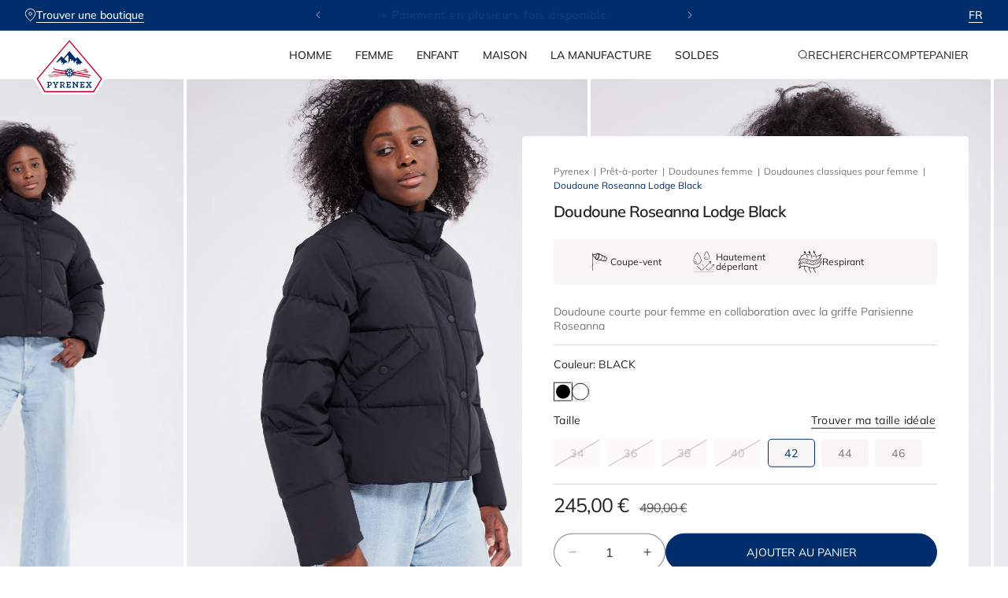

--- FILE ---
content_type: text/html; charset=utf-8
request_url: https://pyrenex.com/products/doudoune-femme-duvet-roseanna-lodge-black
body_size: 68627
content:
<!doctype html>
<html class="no-js" lang="fr">
  <head>
    <meta charset="utf-8">
    <meta http-equiv="X-UA-Compatible" content="IE=edge">
    <meta name="viewport" content="width=device-width,initial-scale=1">
    
    <script>const observerCFH=new MutationObserver(e=>{e.forEach(({addedNodes:e})=>{e.forEach(e=>{if(e.nodeType===Node.ELEMENT_NODE&&"SCRIPT"===e.tagName){let{innerHTML:t,className:a,src:n}=e;t.includes("asyncLoad")&&(e.innerHTML=t.replace("if(window.attachEvent)","document.addEventListener('asyncLazyLoad', event => { asyncLoad(); });if(window.attachEvent)").replaceAll(", asyncLoad",", () => {}")),t.includes("PreviewBarInjector")&&(e.innerHTML=t.replace("DOMContentLoaded","asyncLazyLoad")),"analytics"===a&&(e.type="text/lazyload");(n.includes("assets/storefront/features")||n.includes("assets/shopify_pay")||n.includes("connect.facebook.net"))&&(e.setAttribute("data-src",n),e.removeAttribute("src"))}})})});observerCFH.observe(document.documentElement,{childList:!0,subtree:!0});</script>






    <meta name="theme-color" content="#002E6C">
    <link rel="canonical" href="https://pyrenex.com/products/doudoune-femme-duvet-roseanna-lodge-black"><script>
window.dataLayer = window.dataLayer || [];
window.dataLayer.push({
  'pageType': "product",
  'pageTitle': "",
});
</script>

  

<!-- Google Tag Manager -->
  <script>(function(w,d,s,l,i){w[l]=w[l]||[];w[l].push({'gtm.start':
  new Date().getTime(),event:'gtm.js'});var f=d.getElementsByTagName(s)[0],
  j=d.createElement(s),dl=l!='dataLayer'?'&l='+l:'';j.async=true;j.src=
  'https://msr.pyrenex.com/6x0yxki4wt0kc6y.js?aw='+i.replace(/^GTM-/, '')+dl;f.parentNode.insertBefore(j,f);
  })(window,document,'script','dataLayer','GTM-KB2DDQS5');</script>
  <!-- End Google Tag Manager --><link href="//pyrenex.com/cdn/shop/t/2/assets/bundle.theme.js?v=126043102314872715601762174799" as="script" rel="preload">
<link rel="icon" type="image/png" href="//pyrenex.com/cdn/shop/files/pyrenex-favicon_1.svg?crop=center&height=32&v=1716988601&width=32"><link rel="preconnect" href="https://fonts.shopifycdn.com" crossorigin>
    <link rel="preload" as="font" href="//pyrenex.com/cdn/shop/files/Mulish-Regular.woff2?v=6465897036978938257" type="font/woff2" crossorigin>
    <link rel="preload" as="font" href="//pyrenex.com/cdn/shop/files/Mulish-Medium.woff2?v=16532506675578946053" type="font/woff2" crossorigin>
    <link rel="preload" as="font" href="//pyrenex.com/cdn/shop/files/Mulish-Bold.woff2?v=3351823700847215865" type="font/woff2" crossorigin>
    <link rel="preload" as="font" href="//pyrenex.com/cdn/shop/files/Mulish-Italic.woff2?v=1349718680627889982" type="font/woff2" crossorigin>
    <link rel="preload" as="font" href="//pyrenex.com/cdn/shop/files/Mulish-BoldItalic.woff2?v=7072334972596032278" type="font/woff2" crossorigin>
    

    <title>
      
        Doudoune femme courte Lodge | Pyrenex x Roseanna FR

    </title>

    
      <meta name="description" content="La doudoune délicieusement courte et oversize en collaboration avec la griffe Parisienne Roseanna. Une coupe moderne et ultra tendance pour vous accompagner tout l&#39;hiver.">
    

    

<meta property="og:site_name" content="Pyrenex">
<meta property="og:url" content="https://pyrenex.com/products/doudoune-femme-duvet-roseanna-lodge-black">
<meta property="og:title" content="Doudoune femme courte Lodge | Pyrenex x Roseanna FR">
<meta property="og:type" content="product">
<meta property="og:description" content="La doudoune délicieusement courte et oversize en collaboration avec la griffe Parisienne Roseanna. Une coupe moderne et ultra tendance pour vous accompagner tout l&#39;hiver."><meta property="og:image" content="http://pyrenex.com/cdn/shop/files/doudoune-femme-duvet-roseanna-lodge.jpg?v=1714657910">
  <meta property="og:image:secure_url" content="https://pyrenex.com/cdn/shop/files/doudoune-femme-duvet-roseanna-lodge.jpg?v=1714657910">
  <meta property="og:image:width" content="1000">
  <meta property="og:image:height" content="1400"><meta property="og:price:amount" content="245,00">
  <meta property="og:price:currency" content="EUR"><meta name="twitter:site" content="@https://x.com/Pyrenex_1859"><meta name="twitter:card" content="summary_large_image">
<meta name="twitter:title" content="Doudoune femme courte Lodge | Pyrenex x Roseanna FR">
<meta name="twitter:description" content="La doudoune délicieusement courte et oversize en collaboration avec la griffe Parisienne Roseanna. Une coupe moderne et ultra tendance pour vous accompagner tout l&#39;hiver.">


    <meta name="google-site-verification" content="NBxgwm4AcZjRxBOg9LLZRK3SuWlgaGtGjZ55gf3NDY4" />

    <script src="//pyrenex.com/cdn/shop/t/2/assets/global.js?v=91679121707769826741759847450" defer="defer"></script>

    
    
    
    <script>window.performance && window.performance.mark && window.performance.mark('shopify.content_for_header.start');</script><meta id="shopify-digital-wallet" name="shopify-digital-wallet" content="/59627176051/digital_wallets/dialog">
<meta name="shopify-checkout-api-token" content="e91ce860f195f1077b750b5607b9be05">
<meta id="in-context-paypal-metadata" data-shop-id="59627176051" data-venmo-supported="false" data-environment="production" data-locale="fr_FR" data-paypal-v4="true" data-currency="EUR">
<link rel="alternate" hreflang="x-default" href="https://pyrenex.com/products/doudoune-femme-duvet-roseanna-lodge-black">
<link rel="alternate" hreflang="fr" href="https://pyrenex.com/products/doudoune-femme-duvet-roseanna-lodge-black">
<link rel="alternate" hreflang="en" href="https://pyrenex.com/en/products/women-short-down-jacket-roseanna-lodge-black">
<link rel="alternate" hreflang="de" href="https://pyrenex.com/de/products/doudoune-femme-duvet-roseanna-lodge-black">
<link rel="alternate" type="application/json+oembed" href="https://pyrenex.com/products/doudoune-femme-duvet-roseanna-lodge-black.oembed">
<script async="async" src="/checkouts/internal/preloads.js?locale=fr-FR"></script>
<link rel="preconnect" href="https://shop.app" crossorigin="anonymous">
<script async="async" src="https://shop.app/checkouts/internal/preloads.js?locale=fr-FR&shop_id=59627176051" crossorigin="anonymous"></script>
<script id="apple-pay-shop-capabilities" type="application/json">{"shopId":59627176051,"countryCode":"FR","currencyCode":"EUR","merchantCapabilities":["supports3DS"],"merchantId":"gid:\/\/shopify\/Shop\/59627176051","merchantName":"Pyrenex","requiredBillingContactFields":["postalAddress","email","phone"],"requiredShippingContactFields":["postalAddress","email","phone"],"shippingType":"shipping","supportedNetworks":["visa","masterCard","amex","maestro"],"total":{"type":"pending","label":"Pyrenex","amount":"1.00"},"shopifyPaymentsEnabled":true,"supportsSubscriptions":true}</script>
<script id="shopify-features" type="application/json">{"accessToken":"e91ce860f195f1077b750b5607b9be05","betas":["rich-media-storefront-analytics"],"domain":"pyrenex.com","predictiveSearch":true,"shopId":59627176051,"locale":"fr"}</script>
<script>var Shopify = Shopify || {};
Shopify.shop = "pyrenex-shop.myshopify.com";
Shopify.locale = "fr";
Shopify.currency = {"active":"EUR","rate":"1.0"};
Shopify.country = "FR";
Shopify.theme = {"name":"theme-pyrenex\/main","id":128437485683,"schema_name":"Dawn","schema_version":"13.0.1","theme_store_id":null,"role":"main"};
Shopify.theme.handle = "null";
Shopify.theme.style = {"id":null,"handle":null};
Shopify.cdnHost = "pyrenex.com/cdn";
Shopify.routes = Shopify.routes || {};
Shopify.routes.root = "/";</script>
<script type="module">!function(o){(o.Shopify=o.Shopify||{}).modules=!0}(window);</script>
<script>!function(o){function n(){var o=[];function n(){o.push(Array.prototype.slice.apply(arguments))}return n.q=o,n}var t=o.Shopify=o.Shopify||{};t.loadFeatures=n(),t.autoloadFeatures=n()}(window);</script>
<script>
  window.ShopifyPay = window.ShopifyPay || {};
  window.ShopifyPay.apiHost = "shop.app\/pay";
  window.ShopifyPay.redirectState = null;
</script>
<script id="shop-js-analytics" type="application/json">{"pageType":"product"}</script>
<script defer="defer" async type="module" src="//pyrenex.com/cdn/shopifycloud/shop-js/modules/v2/client.init-shop-cart-sync_INwxTpsh.fr.esm.js"></script>
<script defer="defer" async type="module" src="//pyrenex.com/cdn/shopifycloud/shop-js/modules/v2/chunk.common_YNAa1F1g.esm.js"></script>
<script type="module">
  await import("//pyrenex.com/cdn/shopifycloud/shop-js/modules/v2/client.init-shop-cart-sync_INwxTpsh.fr.esm.js");
await import("//pyrenex.com/cdn/shopifycloud/shop-js/modules/v2/chunk.common_YNAa1F1g.esm.js");

  window.Shopify.SignInWithShop?.initShopCartSync?.({"fedCMEnabled":true,"windoidEnabled":true});

</script>
<script>
  window.Shopify = window.Shopify || {};
  if (!window.Shopify.featureAssets) window.Shopify.featureAssets = {};
  window.Shopify.featureAssets['shop-js'] = {"shop-cart-sync":["modules/v2/client.shop-cart-sync_BVs4vSl-.fr.esm.js","modules/v2/chunk.common_YNAa1F1g.esm.js"],"init-fed-cm":["modules/v2/client.init-fed-cm_CEmYoMXU.fr.esm.js","modules/v2/chunk.common_YNAa1F1g.esm.js"],"shop-button":["modules/v2/client.shop-button_BhVpOdEY.fr.esm.js","modules/v2/chunk.common_YNAa1F1g.esm.js"],"init-windoid":["modules/v2/client.init-windoid_DVncJssP.fr.esm.js","modules/v2/chunk.common_YNAa1F1g.esm.js"],"shop-cash-offers":["modules/v2/client.shop-cash-offers_CD5ChB-w.fr.esm.js","modules/v2/chunk.common_YNAa1F1g.esm.js","modules/v2/chunk.modal_DXhkN-5p.esm.js"],"shop-toast-manager":["modules/v2/client.shop-toast-manager_CMZA41xP.fr.esm.js","modules/v2/chunk.common_YNAa1F1g.esm.js"],"init-shop-email-lookup-coordinator":["modules/v2/client.init-shop-email-lookup-coordinator_Dxg3Qq63.fr.esm.js","modules/v2/chunk.common_YNAa1F1g.esm.js"],"pay-button":["modules/v2/client.pay-button_CApwTr-J.fr.esm.js","modules/v2/chunk.common_YNAa1F1g.esm.js"],"avatar":["modules/v2/client.avatar_BTnouDA3.fr.esm.js"],"init-shop-cart-sync":["modules/v2/client.init-shop-cart-sync_INwxTpsh.fr.esm.js","modules/v2/chunk.common_YNAa1F1g.esm.js"],"shop-login-button":["modules/v2/client.shop-login-button_Ctct7BR2.fr.esm.js","modules/v2/chunk.common_YNAa1F1g.esm.js","modules/v2/chunk.modal_DXhkN-5p.esm.js"],"init-customer-accounts-sign-up":["modules/v2/client.init-customer-accounts-sign-up_DTysEz83.fr.esm.js","modules/v2/client.shop-login-button_Ctct7BR2.fr.esm.js","modules/v2/chunk.common_YNAa1F1g.esm.js","modules/v2/chunk.modal_DXhkN-5p.esm.js"],"init-shop-for-new-customer-accounts":["modules/v2/client.init-shop-for-new-customer-accounts_wbmNjFX3.fr.esm.js","modules/v2/client.shop-login-button_Ctct7BR2.fr.esm.js","modules/v2/chunk.common_YNAa1F1g.esm.js","modules/v2/chunk.modal_DXhkN-5p.esm.js"],"init-customer-accounts":["modules/v2/client.init-customer-accounts_DqpN27KS.fr.esm.js","modules/v2/client.shop-login-button_Ctct7BR2.fr.esm.js","modules/v2/chunk.common_YNAa1F1g.esm.js","modules/v2/chunk.modal_DXhkN-5p.esm.js"],"shop-follow-button":["modules/v2/client.shop-follow-button_CBz8VXaE.fr.esm.js","modules/v2/chunk.common_YNAa1F1g.esm.js","modules/v2/chunk.modal_DXhkN-5p.esm.js"],"lead-capture":["modules/v2/client.lead-capture_Bo6pQGej.fr.esm.js","modules/v2/chunk.common_YNAa1F1g.esm.js","modules/v2/chunk.modal_DXhkN-5p.esm.js"],"checkout-modal":["modules/v2/client.checkout-modal_B_8gz53b.fr.esm.js","modules/v2/chunk.common_YNAa1F1g.esm.js","modules/v2/chunk.modal_DXhkN-5p.esm.js"],"shop-login":["modules/v2/client.shop-login_CTIGRVE1.fr.esm.js","modules/v2/chunk.common_YNAa1F1g.esm.js","modules/v2/chunk.modal_DXhkN-5p.esm.js"],"payment-terms":["modules/v2/client.payment-terms_BUSo56Mg.fr.esm.js","modules/v2/chunk.common_YNAa1F1g.esm.js","modules/v2/chunk.modal_DXhkN-5p.esm.js"]};
</script>
<script>(function() {
  var isLoaded = false;
  function asyncLoad() {
    if (isLoaded) return;
    isLoaded = true;
    var urls = ["https:\/\/s3.eu-west-1.amazonaws.com\/production-klarna-il-shopify-osm\/3b599d8aff04114e7f62abe990914c9504208c1e\/pyrenex-shop.myshopify.com-1719301245963.js?shop=pyrenex-shop.myshopify.com","https:\/\/script.pop-convert.com\/new-micro\/production.pc.min.js?unique_id=pyrenex-shop.myshopify.com\u0026shop=pyrenex-shop.myshopify.com","https:\/\/cdn.s3.pop-convert.com\/pcjs.production.min.js?unique_id=pyrenex-shop.myshopify.com\u0026shop=pyrenex-shop.myshopify.com","\/\/cdn.shopify.com\/proxy\/492e036ea001101e57285d00487f984512a3fe6fb9813c2a3035cb542d36c3ac\/pyrenex.activehosted.com\/js\/site-tracking.php?shop=pyrenex-shop.myshopify.com\u0026sp-cache-control=cHVibGljLCBtYXgtYWdlPTkwMA","\/\/cdn.shopify.com\/proxy\/492e036ea001101e57285d00487f984512a3fe6fb9813c2a3035cb542d36c3ac\/pyrenex.activehosted.com\/js\/site-tracking.php?shop=pyrenex-shop.myshopify.com\u0026sp-cache-control=cHVibGljLCBtYXgtYWdlPTkwMA","https:\/\/cdn.nfcube.com\/instafeed-b023bc9d6cac88fe9767f1a131318be9.js?shop=pyrenex-shop.myshopify.com","\/\/cdn.shopify.com\/proxy\/8c1caf391a825559939ff4a6026b12064f5509f2342e77efe2946240bc4124f5\/web.baback.co\/internal\/v2\/shopify-embed?shop=pyrenex-shop.myshopify.com\u0026sp-cache-control=cHVibGljLCBtYXgtYWdlPTkwMA"];
    for (var i = 0; i < urls.length; i++) {
      var s = document.createElement('script');
      s.type = 'text/javascript';
      s.async = true;
      s.src = urls[i];
      var x = document.getElementsByTagName('script')[0];
      x.parentNode.insertBefore(s, x);
    }
  };
  if(window.attachEvent) {
    window.attachEvent('onload', asyncLoad);
  } else {
    window.addEventListener('load', asyncLoad, false);
  }
})();</script>
<script id="__st">var __st={"a":59627176051,"offset":3600,"reqid":"cca891bd-a378-4217-8a08-4a80042f8c65-1768960694","pageurl":"pyrenex.com\/products\/doudoune-femme-duvet-roseanna-lodge-black","u":"83caa9bc978d","p":"product","rtyp":"product","rid":7561583001715};</script>
<script>window.ShopifyPaypalV4VisibilityTracking = true;</script>
<script id="captcha-bootstrap">!function(){'use strict';const t='contact',e='account',n='new_comment',o=[[t,t],['blogs',n],['comments',n],[t,'customer']],c=[[e,'customer_login'],[e,'guest_login'],[e,'recover_customer_password'],[e,'create_customer']],r=t=>t.map((([t,e])=>`form[action*='/${t}']:not([data-nocaptcha='true']) input[name='form_type'][value='${e}']`)).join(','),a=t=>()=>t?[...document.querySelectorAll(t)].map((t=>t.form)):[];function s(){const t=[...o],e=r(t);return a(e)}const i='password',u='form_key',d=['recaptcha-v3-token','g-recaptcha-response','h-captcha-response',i],f=()=>{try{return window.sessionStorage}catch{return}},m='__shopify_v',_=t=>t.elements[u];function p(t,e,n=!1){try{const o=window.sessionStorage,c=JSON.parse(o.getItem(e)),{data:r}=function(t){const{data:e,action:n}=t;return t[m]||n?{data:e,action:n}:{data:t,action:n}}(c);for(const[e,n]of Object.entries(r))t.elements[e]&&(t.elements[e].value=n);n&&o.removeItem(e)}catch(o){console.error('form repopulation failed',{error:o})}}const l='form_type',E='cptcha';function T(t){t.dataset[E]=!0}const w=window,h=w.document,L='Shopify',v='ce_forms',y='captcha';let A=!1;((t,e)=>{const n=(g='f06e6c50-85a8-45c8-87d0-21a2b65856fe',I='https://cdn.shopify.com/shopifycloud/storefront-forms-hcaptcha/ce_storefront_forms_captcha_hcaptcha.v1.5.2.iife.js',D={infoText:'Protégé par hCaptcha',privacyText:'Confidentialité',termsText:'Conditions'},(t,e,n)=>{const o=w[L][v],c=o.bindForm;if(c)return c(t,g,e,D).then(n);var r;o.q.push([[t,g,e,D],n]),r=I,A||(h.body.append(Object.assign(h.createElement('script'),{id:'captcha-provider',async:!0,src:r})),A=!0)});var g,I,D;w[L]=w[L]||{},w[L][v]=w[L][v]||{},w[L][v].q=[],w[L][y]=w[L][y]||{},w[L][y].protect=function(t,e){n(t,void 0,e),T(t)},Object.freeze(w[L][y]),function(t,e,n,w,h,L){const[v,y,A,g]=function(t,e,n){const i=e?o:[],u=t?c:[],d=[...i,...u],f=r(d),m=r(i),_=r(d.filter((([t,e])=>n.includes(e))));return[a(f),a(m),a(_),s()]}(w,h,L),I=t=>{const e=t.target;return e instanceof HTMLFormElement?e:e&&e.form},D=t=>v().includes(t);t.addEventListener('submit',(t=>{const e=I(t);if(!e)return;const n=D(e)&&!e.dataset.hcaptchaBound&&!e.dataset.recaptchaBound,o=_(e),c=g().includes(e)&&(!o||!o.value);(n||c)&&t.preventDefault(),c&&!n&&(function(t){try{if(!f())return;!function(t){const e=f();if(!e)return;const n=_(t);if(!n)return;const o=n.value;o&&e.removeItem(o)}(t);const e=Array.from(Array(32),(()=>Math.random().toString(36)[2])).join('');!function(t,e){_(t)||t.append(Object.assign(document.createElement('input'),{type:'hidden',name:u})),t.elements[u].value=e}(t,e),function(t,e){const n=f();if(!n)return;const o=[...t.querySelectorAll(`input[type='${i}']`)].map((({name:t})=>t)),c=[...d,...o],r={};for(const[a,s]of new FormData(t).entries())c.includes(a)||(r[a]=s);n.setItem(e,JSON.stringify({[m]:1,action:t.action,data:r}))}(t,e)}catch(e){console.error('failed to persist form',e)}}(e),e.submit())}));const S=(t,e)=>{t&&!t.dataset[E]&&(n(t,e.some((e=>e===t))),T(t))};for(const o of['focusin','change'])t.addEventListener(o,(t=>{const e=I(t);D(e)&&S(e,y())}));const B=e.get('form_key'),M=e.get(l),P=B&&M;t.addEventListener('DOMContentLoaded',(()=>{const t=y();if(P)for(const e of t)e.elements[l].value===M&&p(e,B);[...new Set([...A(),...v().filter((t=>'true'===t.dataset.shopifyCaptcha))])].forEach((e=>S(e,t)))}))}(h,new URLSearchParams(w.location.search),n,t,e,['guest_login'])})(!0,!0)}();</script>
<script integrity="sha256-4kQ18oKyAcykRKYeNunJcIwy7WH5gtpwJnB7kiuLZ1E=" data-source-attribution="shopify.loadfeatures" defer="defer" src="//pyrenex.com/cdn/shopifycloud/storefront/assets/storefront/load_feature-a0a9edcb.js" crossorigin="anonymous"></script>
<script crossorigin="anonymous" defer="defer" src="//pyrenex.com/cdn/shopifycloud/storefront/assets/shopify_pay/storefront-65b4c6d7.js?v=20250812"></script>
<script data-source-attribution="shopify.dynamic_checkout.dynamic.init">var Shopify=Shopify||{};Shopify.PaymentButton=Shopify.PaymentButton||{isStorefrontPortableWallets:!0,init:function(){window.Shopify.PaymentButton.init=function(){};var t=document.createElement("script");t.src="https://pyrenex.com/cdn/shopifycloud/portable-wallets/latest/portable-wallets.fr.js",t.type="module",document.head.appendChild(t)}};
</script>
<script data-source-attribution="shopify.dynamic_checkout.buyer_consent">
  function portableWalletsHideBuyerConsent(e){var t=document.getElementById("shopify-buyer-consent"),n=document.getElementById("shopify-subscription-policy-button");t&&n&&(t.classList.add("hidden"),t.setAttribute("aria-hidden","true"),n.removeEventListener("click",e))}function portableWalletsShowBuyerConsent(e){var t=document.getElementById("shopify-buyer-consent"),n=document.getElementById("shopify-subscription-policy-button");t&&n&&(t.classList.remove("hidden"),t.removeAttribute("aria-hidden"),n.addEventListener("click",e))}window.Shopify?.PaymentButton&&(window.Shopify.PaymentButton.hideBuyerConsent=portableWalletsHideBuyerConsent,window.Shopify.PaymentButton.showBuyerConsent=portableWalletsShowBuyerConsent);
</script>
<script data-source-attribution="shopify.dynamic_checkout.cart.bootstrap">document.addEventListener("DOMContentLoaded",(function(){function t(){return document.querySelector("shopify-accelerated-checkout-cart, shopify-accelerated-checkout")}if(t())Shopify.PaymentButton.init();else{new MutationObserver((function(e,n){t()&&(Shopify.PaymentButton.init(),n.disconnect())})).observe(document.body,{childList:!0,subtree:!0})}}));
</script>
<link id="shopify-accelerated-checkout-styles" rel="stylesheet" media="screen" href="https://pyrenex.com/cdn/shopifycloud/portable-wallets/latest/accelerated-checkout-backwards-compat.css" crossorigin="anonymous">
<style id="shopify-accelerated-checkout-cart">
        #shopify-buyer-consent {
  margin-top: 1em;
  display: inline-block;
  width: 100%;
}

#shopify-buyer-consent.hidden {
  display: none;
}

#shopify-subscription-policy-button {
  background: none;
  border: none;
  padding: 0;
  text-decoration: underline;
  font-size: inherit;
  cursor: pointer;
}

#shopify-subscription-policy-button::before {
  box-shadow: none;
}

      </style>
<script id="sections-script" data-sections="header" defer="defer" src="//pyrenex.com/cdn/shop/t/2/compiled_assets/scripts.js?v=44222"></script>
<script>window.performance && window.performance.mark && window.performance.mark('shopify.content_for_header.end');</script>

    <style data-shopify>@font-face {
  font-family: 'Mulish';
  font-weight: 300;
  font-style: normal;
  font-display: swap;
  src: url("//pyrenex.com/cdn/shop/files/Mulish-Light.woff2?v=15170864788964952466") format("woff2");
  }

  @font-face {
  font-family: 'Mulish';
  font-weight: 400;
  font-style: normal;
  font-display: swap;
  src: url("//pyrenex.com/cdn/shop/files/Mulish-Regular.woff2?v=6465897036978938257") format("woff2");
  }

  @font-face {
  font-family: 'Mulish';
  font-weight: 500;
  font-style: normal;
  font-display: swap;
  src: url("//pyrenex.com/cdn/shop/files/Mulish-Medium.woff2?v=16532506675578946053") format("woff2");
  }

  @font-face {
  font-family: 'Mulish';
  font-weight: 600;
  font-style: normal;
  font-display: swap;
  src: url("//pyrenex.com/cdn/shop/files/Mulish-SemiBold.woff2?v=3325081720410463684") format("woff2");
  }

  @font-face {
  font-family: 'Mulish';
  font-weight: 700;
  font-style: normal;
  font-display: swap;
  src: url("//pyrenex.com/cdn/shop/files/Mulish-Bold.woff2?v=3351823700847215865") format("woff2");
  }

  @font-face {
  font-family: 'Mulish';
  font-weight: 400;
  font-style: italic;
  font-display: swap;
  src: url("//pyrenex.com/cdn/shop/files/Mulish-Italic.woff2?v=1349718680627889982") format("woff2");
  }

  @font-face {
  font-family: 'Mulish';
  font-weight: 700;
  font-style: italic;
  font-display: swap;
  src: url("//pyrenex.com/cdn/shop/files/Mulish-BoldItalic.woff2?v=7072334972596032278") format("woff2");
  }

  @font-face {
  font-family: Inter;
  font-weight: 600;
  font-style: normal;
  font-display: swap;
  src: url("//pyrenex.com/cdn/fonts/inter/inter_n6.771af0474a71b3797eb38f3487d6fb79d43b6877.woff2") format("woff2"),
       url("//pyrenex.com/cdn/fonts/inter/inter_n6.88c903d8f9e157d48b73b7777d0642925bcecde7.woff") format("woff");
}

</style>

    <style data-shopify>
      
      
        :root,
        .color-scheme-1 {
          --color-background: 255,255,255;
        
          --gradient-background: #ffffff;
        

        

        --color-foreground: 34,34,34;
        --color-foreground-title: 34,34,34;
        --color-background-contrast: 191,191,191;
        --color-shadow: 34,34,34;
        --color-button: 0,46,108;
        --color-button-hover: 255,255,255;
        --color-button-text: 255,255,255;
        --color-button-text-hover: 0,46,108;
        --color-button-border: 0,46,108;
        --color-button-border-hover: 0,46,108;
        --color-secondary-button: 255,255,255;
        --color-secondary-button-hover: 0,46,108;
        --color-secondary-button-text: 0,46,108;
        --color-secondary-button-text-hover: 255,255,255;
        --color-secondary-button-border: 0,46,108;
        --color-secondary-button-border-hover: 0,46,108;
        --color-link: 34,34,34;
        --color-badge-foreground: 34,34,34;
        --color-badge-background: 255,255,255;
        --color-badge-border: 34,34,34;
        --payment-terms-background-color: rgb(255 255 255);
      }
      
        
        .color-scheme-2 {
          --color-background: 248,246,244;
        
          --gradient-background: #f8f6f4;
        

        

        --color-foreground: 34,34,34;
        --color-foreground-title: 0,46,108;
        --color-background-contrast: 198,182,166;
        --color-shadow: 34,34,34;
        --color-button: 248,246,244;
        --color-button-hover: 0,46,108;
        --color-button-text: 0,46,108;
        --color-button-text-hover: 255,255,255;
        --color-button-border: 0,46,108;
        --color-button-border-hover: 0,46,108;
        --color-secondary-button: 0,46,108;
        --color-secondary-button-hover: 248,246,244;
        --color-secondary-button-text: 255,255,255;
        --color-secondary-button-text-hover: 0,46,108;
        --color-secondary-button-border: 0,46,108;
        --color-secondary-button-border-hover: 0,46,108;
        --color-link: 34,34,34;
        --color-badge-foreground: 34,34,34;
        --color-badge-background: 248,246,244;
        --color-badge-border: 34,34,34;
        --payment-terms-background-color: rgb(248 246 244);
      }
      
        
        .color-scheme-3 {
          --color-background: 0,46,108;
        
          --gradient-background: #002e6c;
        

        

        --color-foreground: 255,255,255;
        --color-foreground-title: 255,255,255;
        --color-background-contrast: 0,57,134;
        --color-shadow: 255,255,255;
        --color-button: 255,255,255;
        --color-button-hover: 34,34,34;
        --color-button-text: 0,46,108;
        --color-button-text-hover: 255,255,255;
        --color-button-border: 255,255,255;
        --color-button-border-hover: 34,34,34;
        --color-secondary-button: 34,34,34;
        --color-secondary-button-hover: 255,255,255;
        --color-secondary-button-text: 255,255,255;
        --color-secondary-button-text-hover: 0,46,108;
        --color-secondary-button-border: 34,34,34;
        --color-secondary-button-border-hover: 0,46,108;
        --color-link: 255,255,255;
        --color-badge-foreground: 255,255,255;
        --color-badge-background: 0,46,108;
        --color-badge-border: 255,255,255;
        --payment-terms-background-color: rgb(0 46 108);
      }
      
        
        .color-scheme-4 {
          --color-background: 195,0,47;
        
          --gradient-background: #c3002f;
        

        

        --color-foreground: 255,255,255;
        --color-foreground-title: 255,255,255;
        --color-background-contrast: 221,0,53;
        --color-shadow: 255,255,255;
        --color-button: 34,34,34;
        --color-button-hover: 255,255,255;
        --color-button-text: 255,255,255;
        --color-button-text-hover: 34,34,34;
        --color-button-border: 34,34,34;
        --color-button-border-hover: 34,34,34;
        --color-secondary-button: 255,255,255;
        --color-secondary-button-hover: 255,255,255;
        --color-secondary-button-text: 34,34,34;
        --color-secondary-button-text-hover: 34,34,34;
        --color-secondary-button-border: 34,34,34;
        --color-secondary-button-border-hover: 34,34,34;
        --color-link: 255,255,255;
        --color-badge-foreground: 255,255,255;
        --color-badge-background: 195,0,47;
        --color-badge-border: 255,255,255;
        --payment-terms-background-color: rgb(195 0 47);
      }
      
        
        .color-scheme-5 {
          --color-background: 0,0,0;
        
          --gradient-background: rgba(0,0,0,0);
        

        

        --color-foreground: 255,255,255;
        --color-foreground-title: 255,255,255;
        --color-background-contrast: 128,128,128;
        --color-shadow: 34,34,34;
        --color-button: 0,46,108;
        --color-button-hover: 255,255,255;
        --color-button-text: 255,255,255;
        --color-button-text-hover: 0,46,108;
        --color-button-border: 0,46,108;
        --color-button-border-hover: 0,46,108;
        --color-secondary-button: 34,34,34;
        --color-secondary-button-hover: 255,255,255;
        --color-secondary-button-text: 255,255,255;
        --color-secondary-button-text-hover: 34,34,34;
        --color-secondary-button-border: 34,34,34;
        --color-secondary-button-border-hover: 34,34,34;
        --color-link: 34,34,34;
        --color-badge-foreground: 255,255,255;
        --color-badge-background: 0,0,0;
        --color-badge-border: 255,255,255;
        --payment-terms-background-color: rgb(0 0 0);
      }
      
        
        .color-scheme-6 {
          --color-background: 0,0,0;
        
          --gradient-background: rgba(0,0,0,0);
        

        

        --color-foreground: 0,0,0;
        --color-foreground-title: 0,0,0;
        --color-background-contrast: 128,128,128;
        --color-shadow: 34,34,34;
        --color-button: 0,46,108;
        --color-button-hover: 255,255,255;
        --color-button-text: 255,255,255;
        --color-button-text-hover: 0,46,108;
        --color-button-border: 0,46,108;
        --color-button-border-hover: 0,46,108;
        --color-secondary-button: 255,255,255;
        --color-secondary-button-hover: 0,46,108;
        --color-secondary-button-text: 0,46,108;
        --color-secondary-button-text-hover: 255,255,255;
        --color-secondary-button-border: 0,46,108;
        --color-secondary-button-border-hover: 0,46,108;
        --color-link: 34,34,34;
        --color-badge-foreground: 0,0,0;
        --color-badge-background: 0,0,0;
        --color-badge-border: 0,0,0;
        --payment-terms-background-color: rgb(0 0 0);
      }
      
        
        .color-scheme-0424d56d-ddfe-4a86-bf4f-01388709753b {
          --color-background: 255,255,255;
        
          --gradient-background: #ffffff;
        

        

        --color-foreground: 34,34,34;
        --color-foreground-title: 34,34,34;
        --color-background-contrast: 191,191,191;
        --color-shadow: 34,34,34;
        --color-button: 0,46,108;
        --color-button-hover: 255,255,255;
        --color-button-text: 255,255,255;
        --color-button-text-hover: 0,46,108;
        --color-button-border: 0,46,108;
        --color-button-border-hover: 0,46,108;
        --color-secondary-button: 0,0,0;
        --color-secondary-button-hover: 0,46,108;
        --color-secondary-button-text: 255,255,255;
        --color-secondary-button-text-hover: 255,255,255;
        --color-secondary-button-border: 0,0,0;
        --color-secondary-button-border-hover: 0,46,108;
        --color-link: 34,34,34;
        --color-badge-foreground: 34,34,34;
        --color-badge-background: 255,255,255;
        --color-badge-border: 34,34,34;
        --payment-terms-background-color: rgb(255 255 255);
      }
      
        
        .color-scheme-5b86a6a2-64ce-43a4-8cd3-f11214ca337d {
          --color-background: 99,149,63;
        
          --gradient-background: #63953f;
        

        

        --color-foreground: 255,255,255;
        --color-foreground-title: 255,255,255;
        --color-background-contrast: 39,59,25;
        --color-shadow: 34,34,34;
        --color-button: 99,149,63;
        --color-button-hover: 255,255,255;
        --color-button-text: 255,255,255;
        --color-button-text-hover: 99,149,63;
        --color-button-border: 255,255,255;
        --color-button-border-hover: 99,149,63;
        --color-secondary-button: 255,255,255;
        --color-secondary-button-hover: 0,46,108;
        --color-secondary-button-text: 0,46,108;
        --color-secondary-button-text-hover: 255,255,255;
        --color-secondary-button-border: 0,46,108;
        --color-secondary-button-border-hover: 0,46,108;
        --color-link: 248,246,244;
        --color-badge-foreground: 255,255,255;
        --color-badge-background: 99,149,63;
        --color-badge-border: 255,255,255;
        --payment-terms-background-color: rgb(99 149 63);
      }
      
        
        .color-scheme-9e51754e-8737-4d1d-ac7d-da90990c3358 {
          --color-background: 255,255,255;
        
          --gradient-background: #ffffff;
        

        

        --color-foreground: 0,0,0;
        --color-foreground-title: 99,149,63;
        --color-background-contrast: 191,191,191;
        --color-shadow: 34,34,34;
        --color-button: 255,255,255;
        --color-button-hover: 99,149,63;
        --color-button-text: 99,149,63;
        --color-button-text-hover: 255,255,255;
        --color-button-border: 99,149,63;
        --color-button-border-hover: 255,255,255;
        --color-secondary-button: 255,255,255;
        --color-secondary-button-hover: 0,46,108;
        --color-secondary-button-text: 0,46,108;
        --color-secondary-button-text-hover: 255,255,255;
        --color-secondary-button-border: 0,46,108;
        --color-secondary-button-border-hover: 0,46,108;
        --color-link: 34,34,34;
        --color-badge-foreground: 0,0,0;
        --color-badge-background: 255,255,255;
        --color-badge-border: 0,0,0;
        --payment-terms-background-color: rgb(255 255 255);
      }
      

      body, .color-scheme-1, .color-scheme-2, .color-scheme-3, .color-scheme-4, .color-scheme-5, .color-scheme-6, .color-scheme-0424d56d-ddfe-4a86-bf4f-01388709753b, .color-scheme-5b86a6a2-64ce-43a4-8cd3-f11214ca337d, .color-scheme-9e51754e-8737-4d1d-ac7d-da90990c3358 {
        color: rgb(var(--color-foreground));
        background-color: rgb(var(--color-background));
      }

      :root {
        --font-body-family: 'Mulish', sans-serif;
        --font-body-style: normal;
        --font-body-weight: 400;
        --font-body-weight-bold: 700;

        --font-heading-family: Inter, sans-serif;
        --font-heading-style: normal;
        --font-heading-weight: 600;

        --font-body-scale: 1.0;
        --font-heading-scale: 1.0;

        --media-padding: px;
        --media-border-opacity: 0.05;
        --media-border-width: 1px;
        --media-radius: 0px;
        --media-shadow-opacity: 0.0;
        --media-shadow-horizontal-offset: 0px;
        --media-shadow-vertical-offset: 4px;
        --media-shadow-blur-radius: 5px;
        --media-shadow-visible: 0;

        --page-width: 160rem;
        --page-width-margin: 0rem;

        --product-card-image-padding: 0.0rem;
        --product-card-corner-radius: 0.0rem;
        --product-card-text-alignment: left;
        --product-card-border-width: 0.0rem;
        --product-card-border-opacity: 0.1;
        --product-card-shadow-opacity: 0.0;
        --product-card-shadow-visible: 0;
        --product-card-shadow-horizontal-offset: 0.0rem;
        --product-card-shadow-vertical-offset: 0.4rem;
        --product-card-shadow-blur-radius: 0.5rem;

        --collection-card-image-padding: 0.0rem;
        --collection-card-corner-radius: 0.0rem;
        --collection-card-text-alignment: left;
        --collection-card-border-width: 0.0rem;
        --collection-card-border-opacity: 0.1;
        --collection-card-shadow-opacity: 0.0;
        --collection-card-shadow-visible: 0;
        --collection-card-shadow-horizontal-offset: 0.0rem;
        --collection-card-shadow-vertical-offset: 0.4rem;
        --collection-card-shadow-blur-radius: 0.5rem;

        --blog-card-image-padding: 0.0rem;
        --blog-card-corner-radius: 0.0rem;
        --blog-card-text-alignment: left;
        --blog-card-border-width: 0.0rem;
        --blog-card-border-opacity: 0.1;
        --blog-card-shadow-opacity: 0.0;
        --blog-card-shadow-visible: 0;
        --blog-card-shadow-horizontal-offset: 0.0rem;
        --blog-card-shadow-vertical-offset: 0.4rem;
        --blog-card-shadow-blur-radius: 0.5rem;

        --badge-corner-radius: 0.0rem;

        --popup-border-width: 1px;
        --popup-border-opacity: 0.1;
        --popup-corner-radius: 0px;
        --popup-shadow-opacity: 0.05;
        --popup-shadow-horizontal-offset: 0px;
        --popup-shadow-vertical-offset: 4px;
        --popup-shadow-blur-radius: 5px;

        --drawer-border-width: 1px;
        --drawer-border-opacity: 0.1;
        --drawer-shadow-opacity: 0.0;
        --drawer-shadow-horizontal-offset: 0px;
        --drawer-shadow-vertical-offset: 4px;
        --drawer-shadow-blur-radius: 5px;

        --spacing-sections-desktop: 0px;
        --spacing-sections-mobile: 0.0px;

        --grid-desktop-vertical-spacing: 4px;
        --grid-desktop-horizontal-spacing: 4px;
        --grid-mobile-vertical-spacing: 2px;
        --grid-mobile-horizontal-spacing: 2px;

        --text-boxes-border-opacity: 0.1;
        --text-boxes-border-width: 0px;
        --text-boxes-radius: 10px;
        --text-boxes-shadow-opacity: 0.0;
        --text-boxes-shadow-visible: 0;
        --text-boxes-shadow-horizontal-offset: 0px;
        --text-boxes-shadow-vertical-offset: 4px;
        --text-boxes-shadow-blur-radius: 5px;

        --buttons-radius: 30px;
        --buttons-radius-outset: 31px;
        --buttons-border-width: 1px;
        --buttons-border-opacity: 1.0;
        --buttons-shadow-opacity: 0.0;
        --buttons-shadow-visible: 0;
        --buttons-shadow-horizontal-offset: 0px;
        --buttons-shadow-vertical-offset: 4px;
        --buttons-shadow-blur-radius: 5px;
        --buttons-border-offset: 0.3px;

        --inputs-radius: 30px;
        --inputs-border-width: 1px;
        --inputs-border-opacity: 0.55;
        --inputs-shadow-opacity: 0.0;
        --inputs-shadow-horizontal-offset: 0px;
        --inputs-margin-offset: 0px;
        --inputs-shadow-vertical-offset: 4px;
        --inputs-shadow-blur-radius: 5px;
        --inputs-radius-outset: 31px;

        --variant-pills-radius: 40px;
        --variant-pills-border-width: 1px;
        --variant-pills-border-opacity: 0.55;
        --variant-pills-shadow-opacity: 0.0;
        --variant-pills-shadow-horizontal-offset: 0px;
        --variant-pills-shadow-vertical-offset: 4px;
        --variant-pills-shadow-blur-radius: 5px;
      }

      *,
      *::before,
      *::after {
        box-sizing: inherit;
      }

      html {
        box-sizing: border-box;
        font-size: calc(var(--font-body-scale) * 62.5%);
        height: 100%;
      }

      body {
        min-height: 100%;
        margin: 0;
        font-size: 1.4rem;
        font-family: var(--font-body-family);
        font-style: var(--font-body-style);
        font-weight: var(--font-body-weight);
      }

        
    </style>

    <link href="//pyrenex.com/cdn/shop/t/2/assets/base.css?v=71928115182271840281730995791" rel="stylesheet" type="text/css" media="all" />
    
<link href="//pyrenex.com/cdn/shop/t/2/assets/bundle.theme.css?v=141049906038411590841759847447" rel="stylesheet" type="text/css" media="all" />



    <link href="//pyrenex.com/cdn/shop/t/2/assets/bundle.product.css?v=131090957865049055631759153830" rel="stylesheet" type="text/css" media="all" />
    



    <link href="//pyrenex.com/cdn/shop/t/2/assets/component-predictive-search.css?v=133747895016075569331709827846" rel="stylesheet" type="text/css" media="all" />

      <link rel="preload" as="font" href="//pyrenex.com/cdn/fonts/inter/inter_n6.771af0474a71b3797eb38f3487d6fb79d43b6877.woff2" type="font/woff2" crossorigin>
      
<link href="//pyrenex.com/cdn/shop/t/2/assets/component-localization-form.css?v=89569979235721701121709221601" rel="stylesheet" type="text/css" media="all" />
      <script src="//pyrenex.com/cdn/shop/t/2/assets/localization-form.js?v=125311232081466591981717487279" defer="defer"></script><link
        rel="stylesheet"
        href="//pyrenex.com/cdn/shop/t/2/assets/component-predictive-search.css?v=133747895016075569331709827846"
        media="print"
        onload="this.media='all'"
      ><script>
      document.documentElement.className = document.documentElement.className.replace('no-js', 'js');
      if (Shopify.designMode) {
        document.documentElement.classList.add('shopify-design-mode');
      }
    </script>
    <script>
      window.shopUrl = 'https://pyrenex.com';
      window.routes = {
        cart_add_url: '/cart/add',
        cart_change_url: '/cart/change',
        cart_update_url: '/cart/update',
        cart_url: '/cart',
        predictive_search_url: '/search/suggest',
      };

      window.cartStrings = {
        error: `Une erreur est survenue lors de l’actualisation de votre panier. Veuillez réessayer.`,
        quantityError: `Vous ne pouvez pas ajouter plus de [quantity] de ce produit à votre panier.`,
      };

      window.variantStrings = {
        addToCart: `Ajouter au panier`,
        soldOut: `Épuisé`,
        unavailable: `Non disponible`,
        unavailable_with_option: `[value] – indisponible`,
      };

      window.quickOrderListStrings = {
        itemsAdded: `[quantity] articles ajoutés`,
        itemAdded: `[quantity] article ajouté`,
        itemsRemoved: `[quantity] articles retirés`,
        itemRemoved: `[quantity] article retiré`,
        viewCart: `Voir le panier`,
        each: `[money]/pièce`,
      };

      window.accessibilityStrings = {
        imageAvailable: `L&#39;image [index] est maintenant disponible dans la galerie`,
        shareSuccess: `Lien copié dans le presse-papiers`,
        pauseSlideshow: `Interrompre le diaporama`,
        playSlideshow: `Lire le diaporama`,
        recipientFormExpanded: `Formulaire de destinataire de carte-cadeau agrandi`,
        recipientFormCollapsed: `Formulaire de destinataire de carte-cadeau réduit`,
        remove: `Supprimer`,
      };

      window.sectionSeo = {
        readMore: `Lire la suite`,
        readLess: `Lire moins`,
      }

      window.assetsUrl = {
        css: [],
        js: []
      }
    </script>

    <script type="application/ld+json">
      {
        "@context": "http://schema.org",
        "@type": "Product",
        "@id": "https:\/\/pyrenex.com\/products\/doudoune-femme-duvet-roseanna-lodge-black",
        "productID": 7561583001715,
        "name": "Doudoune Roseanna Lodge Black",
        "description": "La doudoune courte Lodge fait partie de notre capsule en collaboration avec la marque parisienne Roseanna. Son univers féminin, singulier et coloré s'associe au savoir-faireet au style Pyrenex pour vous offrir une doudoune courte, chaude, confortable et pleine de féminité. Sa forme boule enveloppante donne une touche d'originalité très tendance pour l'hiver. Elle se marie aussi bien avec une jupe ou une robe qu'un pantalon, profitez-en pour twister tous vos looks !\n\n• Fermeture zippée avec sous-patte de protection.\n• Patte coupe-vent fermée par pressions.\n• Deux poches fermeture par pression.\n• Bas de vêtement ajustable par serrage intérieur avec cordons élastiqués et stoppeurs.\n• Deux poches intérieures zippées.\n• Badge collaboration Pyrenex X Roseanna ton sur ton sur la manche gauche.",
        "category": "Doudounes classiques pour femme",
        "url": "https:\/\/pyrenex.com\/products\/doudoune-femme-duvet-roseanna-lodge-black",
        "sku": "HWS039P000942",
        "image": [
            "https:\/\/pyrenex.com\/cdn\/shop\/files\/doudoune-femme-duvet-roseanna-lodge.jpg?v=1714657910\u0026width=1000"
            ],
        "brand": {
        "@type": "Brand",
        "name": "Pyrenex"
        },
        "offers": [{
            "@type": "Offer",
            "name": "34",
            "availability": "http://schema.org/OutOfStock",
            "price" : 245.0,
            "priceCurrency" : "EUR",
            "priceValidUntil": "2026-01-31",
            "itemCondition" : "https://schema.org/NewCondition","sku": "HWS039P000934","url" : "https:\/\/pyrenex.com\/products\/doudoune-femme-duvet-roseanna-lodge-black?variant=41738179412083"
            },
{
            "@type": "Offer",
            "name": "36",
            "availability": "http://schema.org/OutOfStock",
            "price" : 245.0,
            "priceCurrency" : "EUR",
            "priceValidUntil": "2026-01-31",
            "itemCondition" : "https://schema.org/NewCondition","sku": "HWS039P000936","url" : "https:\/\/pyrenex.com\/products\/doudoune-femme-duvet-roseanna-lodge-black?variant=41738179444851"
            },
{
            "@type": "Offer",
            "name": "38",
            "availability": "http://schema.org/OutOfStock",
            "price" : 245.0,
            "priceCurrency" : "EUR",
            "priceValidUntil": "2026-01-31",
            "itemCondition" : "https://schema.org/NewCondition","sku": "HWS039P000938","url" : "https:\/\/pyrenex.com\/products\/doudoune-femme-duvet-roseanna-lodge-black?variant=41738179477619"
            },
{
            "@type": "Offer",
            "name": "40",
            "availability": "http://schema.org/OutOfStock",
            "price" : 245.0,
            "priceCurrency" : "EUR",
            "priceValidUntil": "2026-01-31",
            "itemCondition" : "https://schema.org/NewCondition","sku": "HWS039P000940","url" : "https:\/\/pyrenex.com\/products\/doudoune-femme-duvet-roseanna-lodge-black?variant=41738179510387"
            },
{
            "@type": "Offer",
            "name": "42",
            "availability": "http://schema.org/InStock",
            "price" : 245.0,
            "priceCurrency" : "EUR",
            "priceValidUntil": "2026-01-31",
            "itemCondition" : "https://schema.org/NewCondition","sku": "HWS039P000942","url" : "https:\/\/pyrenex.com\/products\/doudoune-femme-duvet-roseanna-lodge-black?variant=41738179543155"
            },
{
            "@type": "Offer",
            "name": "44",
            "availability": "http://schema.org/InStock",
            "price" : 245.0,
            "priceCurrency" : "EUR",
            "priceValidUntil": "2026-01-31",
            "itemCondition" : "https://schema.org/NewCondition","sku": "HWS039P000944","url" : "https:\/\/pyrenex.com\/products\/doudoune-femme-duvet-roseanna-lodge-black?variant=41738179575923"
            },
{
            "@type": "Offer",
            "name": "46",
            "availability": "http://schema.org/InStock",
            "price" : 245.0,
            "priceCurrency" : "EUR",
            "priceValidUntil": "2026-01-31",
            "itemCondition" : "https://schema.org/NewCondition","sku": "HWS039P000946","url" : "https:\/\/pyrenex.com\/products\/doudoune-femme-duvet-roseanna-lodge-black?variant=41738179608691"
            }
]
        }
      }
    </script><script type="application/ld+json">
      {
        "@context": "http://schema.org",
        "@type": "BreadcrumbList",
        "itemListElement": [{
        "@type": "ListItem",
        "position": 1,
        "name": "Pyrenex",
        "item": "https:\/\/pyrenex.com"
        },{
                  "@type": "ListItem",
                  "position": 2,
                  "name": "Prêt-à-porter",
                  "item": "https://pyrenex.com/collections/pret-a-porter"
                  },{
                  "@type": "ListItem",
                  "position": 3,
                  "name": "Doudounes femme",
                  "item": "https://pyrenex.com/collections/doudounes-femme"
                  },{
                "@type": "ListItem",
                "position": 4,
                "name": "Doudounes classiques pour femme",
                "item": "https://pyrenex.com/collections/doudoune-duvet-femme-classiques"
                },
                {
                "@type": "ListItem",
                "position": 5,
                "name": "Doudoune Roseanna Lodge Black",
                "item": "https://pyrenex.com/products/doudoune-femme-duvet-roseanna-lodge-black"
                }]
      }
    </script>

    
    <script>
      window.ftldataLayer = window.ftldataLayer || [];
      function ftltag() {
        ftldataLayer.push(arguments);
      }
      ftltag('config', '317');
    </script>
    
    <script type="module" data-src="https://recommender.fitle.com/ftltag.js"></script>
    
<script id="waro-widget-script" type="module" src=https://external.waro.io/widget/index.js></script>
			<script defer> var script = document.getElementById("waro-widget-script"); script.onload = () => window.initWaroWidget(); </script><!-- BEGIN app block: shopify://apps/stape-conversion-tracking/blocks/gtm/7e13c847-7971-409d-8fe0-29ec14d5f048 --><script>
  window.lsData = {};
  window.dataLayer = window.dataLayer || [];
  window.addEventListener("message", (event) => {
    if (event.data?.event) {
      window.dataLayer.push(event.data);
    }
  });
  window.dataShopStape = {
    shop: "pyrenex.com",
    shopId: "59627176051",
  }
</script>

<!-- END app block --><!-- BEGIN app block: shopify://apps/swishlist-simple-wishlist/blocks/wishlist_settings/bfcb80f2-f00d-42ae-909a-9f00c726327b --><style id="st-wishlist-custom-css">  </style><!-- BEGIN app snippet: wishlist_styles --><style> :root{ --st-add-icon-color: ; --st-added-icon-color: ; --st-loading-icon-color: ; --st-atc-button-border-radius: ; --st-atc-button-color: ; --st-atc-button-background-color: ; }  /* .st-wishlist-button, #st_wishlist_icons, .st-wishlist-details-button{ display: none; } */  #st_wishlist_icons { display: none; }  .st-wishlist-initialized .st-wishlist-button{ display: flex; }  .st-wishlist-loading-icon{ color: var(--st-loading-icon-color) }  .st-wishlist-button:not([data-type="details"]) .st-wishlist-icon{ color: var(--st-add-icon-color) }  .st-wishlist-button.st-is-added:not([data-type="details"]) .st-wishlist-icon{ color: var(--st-added-icon-color) }  .st-wishlist-button.st-is-loading:not([data-type="details"]) .st-wishlist-icon{ color: var(--st-loading-icon-color) }  .st-wishlist-initialized { .st-wishlist-details-button--header-icon, .st-wishlist-details-button { display: flex; } }  .st-initialized.st-wishlist-details-button--header-icon, .st-initialized.st-wishlist-details-button{ display: flex; }  .st-wishlist-details-button .st-wishlist-icon{ color: var(--icon-color); } </style>  <!-- END app snippet --><link rel="stylesheet" href="https://cdn.shopify.com/extensions/019bdada-42cd-74c0-932d-7a38951e161c/swishlist-388/assets/st_wl_styles.min.css" media="print" onload="this.media='all'" > <noscript><link href="//cdn.shopify.com/extensions/019bdada-42cd-74c0-932d-7a38951e161c/swishlist-388/assets/st_wl_styles.min.css" rel="stylesheet" type="text/css" media="all" /></noscript>               <template id="st_wishlist_template">  <!-- BEGIN app snippet: wishlist_drawer --> <div class="st-wishlist-details st-wishlist-details--drawer st-wishlist-details--right st-is-loading "> <div class="st-wishlist-details_overlay"><span></span></div>  <div class="st-wishlist-details_wrapper"> <div class="st-wishlist-details_header"> <div class="st-wishlist-details_title st-flex st-justify-between"> <div class="st-h3 h2">My Wishlist</div> <button class="st-close-button" aria-label="Close the wishlist drawer" title="Close the wishlist drawer" > X </button> </div><div class="st-wishlist-details_shares"><!-- BEGIN app snippet: wishlist_shares --><ul class="st-wishlist-shares st-list-style-none st-flex st-gap-20 st-justify-center" data-list=""> <li class="st-wishlist-share-item st-wishlist-share-item--facebook"> <button class="st-share-button" data-type="facebook" aria-label="Share on Facebook" title="Share on Facebook" > <svg class="st-icon" width="24px" height="24px" viewBox="0 0 24 24" enable-background="new 0 0 24 24" > <g><path fill="currentColor" d="M18.768,7.465H14.5V5.56c0-0.896,0.594-1.105,1.012-1.105s2.988,0,2.988,0V0.513L14.171,0.5C10.244,0.5,9.5,3.438,9.5,5.32 v2.145h-3v4h3c0,5.212,0,12,0,12h5c0,0,0-6.85,0-12h3.851L18.768,7.465z"></path></g> </svg> </button> </li> <li class="st-wishlist-share-item st-wishlist-share-item--pinterest"> <button class="st-share-button" data-type="pinterest" aria-label="Pin on Pinterest" title="Pin on Pinterest" > <svg class="st-icon" width="24px" height="24px" viewBox="0 0 24 24" enable-background="new 0 0 24 24" > <path fill="currentColor" d="M12.137,0.5C5.86,0.5,2.695,5,2.695,8.752c0,2.272,0.8 ,4.295,2.705,5.047c0.303,0.124,0.574,0.004,0.661-0.33 c0.062-0.231,0.206-0.816,0.271-1.061c0.088-0.331,0.055-0.446-0.19-0.736c-0.532-0.626-0.872-1.439-0.872-2.59 c0-3.339,2.498-6.328,6.505-6.328c3.548,0,5.497,2.168,5.497,5.063c0,3.809-1.687,7.024-4.189,7.024 c-1.382,0-2.416-1.142-2.085-2.545c0.397-1.675,1.167-3.479,1.167-4.688c0-1.081-0.58-1.983-1.782-1.983 c-1.413,0-2.548,1.461-2.548,3.42c0,1.247,0.422,2.09,0.422,2.09s-1.445,6.126-1.699,7.199c-0.505,2.137-0.076,4.756-0.04,5.02 c0.021,0.157,0.224,0.195,0.314,0.078c0.13-0.171,1.813-2.25,2.385-4.325c0.162-0.589,0.929-3.632,0.929-3.632 c0.459,0.876,1.801,1.646,3.228,1.646c4.247,0,7.128-3.871,7.128-9.053C20.5,4.15,17.182,0.5,12.137,0.5z"></path> </svg> </button> </li> <li class="st-wishlist-share-item st-wishlist-share-item--twitter"> <button class="st-share-button" data-type="twitter" aria-label="Tweet on Twitter" title="Tweet on Twitter" > <svg class="st-icon" width="24px" height="24px" xmlns="http://www.w3.org/2000/svg" viewBox="0 0 512 512" > <!--!Font Awesome Free 6.7.2 by @fontawesome - https://fontawesome.com License - https://fontawesome.com/license/free Copyright 2025 Fonticons, Inc.--> <path fill="currentColor" d="M389.2 48h70.6L305.6 224.2 487 464H345L233.7 318.6 106.5 464H35.8L200.7 275.5 26.8 48H172.4L272.9 180.9 389.2 48zM364.4 421.8h39.1L151.1 88h-42L364.4 421.8z"/> </svg> </button> </li> <li class="st-wishlist-share-item st-wishlist-share-item--whatsapp"> <button class="st-share-button" data-type="whatsapp" aria-label="Partager sur WhatsApp" title="Partager sur WhatsApp" > <svg class="st-icon" xmlns="http://www.w3.org/2000/svg" viewBox="0 0 448 512"> <path fill="currentColor" d="M380.9 97.1C339 55.1 283.2 32 223.9 32c-122.4 0-222 99.6-222 222 0 39.1 10.2 77.3 29.6 111L0 480l117.7-30.9c32.4 17.7 68.9 27 106.1 27h.1c122.3 0 224.1-99.6 224.1-222 0-59.3-25.2-115-67.1-157zm-157 341.6c-33.2 0-65.7-8.9-94-25.7l-6.7-4-69.8 18.3L72 359.2l-4.4-7c-18.5-29.4-28.2-63.3-28.2-98.2 0-101.7 82.8-184.5 184.6-184.5 49.3 0 95.6 19.2 130.4 54.1 34.8 34.9 56.2 81.2 56.1 130.5 0 101.8-84.9 184.6-186.6 184.6zm101.2-138.2c-5.5-2.8-32.8-16.2-37.9-18-5.1-1.9-8.8-2.8-12.5 2.8-3.7 5.6-14.3 18-17.6 21.8-3.2 3.7-6.5 4.2-12 1.4-32.6-16.3-54-29.1-75.5-66-5.7-9.8 5.7-9.1 16.3-30.3 1.8-3.7 .9-6.9-.5-9.7-1.4-2.8-12.5-30.1-17.1-41.2-4.5-10.8-9.1-9.3-12.5-9.5-3.2-.2-6.9-.2-10.6-.2-3.7 0-9.7 1.4-14.8 6.9-5.1 5.6-19.4 19-19.4 46.3 0 27.3 19.9 53.7 22.6 57.4 2.8 3.7 39.1 59.7 94.8 83.8 35.2 15.2 49 16.5 66.6 13.9 10.7-1.6 32.8-13.4 37.4-26.4 4.6-13 4.6-24.1 3.2-26.4-1.3-2.5-5-3.9-10.5-6.6z"/> </svg> </button> </li> <li class="st-wishlist-share-item st-wishlist-share-item--email"> <button class="st-share-button" data-type="email" aria-label="Share on Email" title="Share on Email" > <svg class="st-icon" width="24px" height="24px" viewBox="0 0 24 24" enable-background="new 0 0 24 24" > <path fill="currentColor" d="M22,4H2C0.897,4,0,4.897,0,6v12c0,1.103,0.897,2,2,2h20c1.103,0,2-0.897,2-2V6C24,4.897,23.103,4,22,4z M7.248,14.434 l-3.5,2C3.67,16.479,3.584,16.5,3.5,16.5c-0.174,0-0.342-0.09-0.435-0.252c-0.137-0.239-0.054-0.545,0.186-0.682l3.5-2 c0.24-0.137,0.545-0.054,0.682,0.186C7.571,13.992,7.488,14.297,7.248,14.434z M12,14.5c-0.094,0-0.189-0.026-0.271-0.08l-8.5-5.5 C2.997,8.77,2.93,8.46,3.081,8.229c0.15-0.23,0.459-0.298,0.691-0.147L12,13.405l8.229-5.324c0.232-0.15,0.542-0.084,0.691,0.147 c0.15,0.232,0.083,0.542-0.148,0.691l-8.5,5.5C12.189,14.474,12.095,14.5,12,14.5z M20.934,16.248 C20.842,16.41,20.673,16.5,20.5,16.5c-0.084,0-0.169-0.021-0.248-0.065l-3.5-2c-0.24-0.137-0.323-0.442-0.186-0.682 s0.443-0.322,0.682-0.186l3.5,2C20.988,15.703,21.071,16.009,20.934,16.248z"></path> </svg> </button> </li> <li class="st-wishlist-share-item st-wishlist-share-item--copy_link"> <button class="st-share-button" data-type="copy_link" aria-label="Copy to Clipboard" title="Copy to Clipboard" > <svg class="st-icon" width="24" height="24" viewBox="0 0 512 512"> <path fill="currentColor" d="M459.654,233.373l-90.531,90.5c-49.969,50-131.031,50-181,0c-7.875-7.844-14.031-16.688-19.438-25.813 l42.063-42.063c2-2.016,4.469-3.172,6.828-4.531c2.906,9.938,7.984,19.344,15.797,27.156c24.953,24.969,65.563,24.938,90.5,0 l90.5-90.5c24.969-24.969,24.969-65.563,0-90.516c-24.938-24.953-65.531-24.953-90.5,0l-32.188,32.219 c-26.109-10.172-54.25-12.906-81.641-8.891l68.578-68.578c50-49.984,131.031-49.984,181.031,0 C509.623,102.342,509.623,183.389,459.654,233.373z M220.326,382.186l-32.203,32.219c-24.953,24.938-65.563,24.938-90.516,0 c-24.953-24.969-24.953-65.563,0-90.531l90.516-90.5c24.969-24.969,65.547-24.969,90.5,0c7.797,7.797,12.875,17.203,15.813,27.125 c2.375-1.375,4.813-2.5,6.813-4.5l42.063-42.047c-5.375-9.156-11.563-17.969-19.438-25.828c-49.969-49.984-131.031-49.984-181.016,0 l-90.5,90.5c-49.984,50-49.984,131.031,0,181.031c49.984,49.969,131.031,49.969,181.016,0l68.594-68.594 C274.561,395.092,246.42,392.342,220.326,382.186z"></path> </svg> <span>Copied</span> </button> </li> </ul> <div class="st-email-options-popup-content"> <button class="st-email-options-popup-close-button"id="stEmailModalCloseButton">×</button>  <div class="st-email-options-popup-title">Choose email method</div>  <div class="st-email-options-popup-buttons"> <!-- Option 1: Mail Client --> <button class="st-email-options-popup-option-button" id="stEmailModalMailClientButton" aria-label="Email client" title="Email client"> <div class="st-email-options-popup-option-icon">@</div> <div class="st-email-options-popup-option-text"> <div class="st-email-options-popup-option-title">Mail Client</div> <div class="st-email-options-popup-option-description">Outlook, Apple Mail, Thunderbird</div> </div> </button>  <!-- Option 2: Gmail Web --> <button class="st-email-options-popup-option-button" id="stEmailModalGmailButton" aria-label="Gmail Web" title="Gmail Web"> <div class="st-email-options-popup-option-icon">G</div> <div class="st-email-options-popup-option-text"> <div class="st-email-options-popup-option-title">Gmail Web</div> <div class="st-email-options-popup-option-description">Open in browser</div> </div> </button>  <!-- Option 3: Outlook Web --> <button class="st-email-options-popup-option-button" id="stEmailModalOutlookButton" aria-label="Outlook Web" title="Outlook Web" > <div class="st-email-options-popup-option-icon">O</div> <div class="st-email-options-popup-option-text"> <div class="st-email-options-popup-option-title">Outlook Live Web</div> <div class="st-email-options-popup-option-description">Open Outlook Live web in browser</div> </div> </button>  <!-- Option 4: Copy link --> <button class="st-email-options-popup-option-button" id="stEmailModalCopyButton" aria-label="Copy shareable link" title="Copy shareable link"> <div class="st-email-options-popup-option-icon">C</div> <div class="st-email-options-popup-option-text"> <div class="st-email-options-popup-option-title" id="stEmailModalCopyTitle">Copy Link</div> <div class="st-email-options-popup-option-description">Copy shareable link</div> </div> </button> </div> </div>  <!-- END app snippet --></div></div>  <div class="st-wishlist-details_main"> <div class="st-wishlist-details_products st-js-products"></div> <div class="st-wishlist-details_products_total_price"> <span class="st-total-price-label">Total dans la Liste de Souhaits :</span> <span class="st-total-price-value">[totalPriceWishlist]</span> </div>  <div class="st-wishlist-details_loading"> <svg width="50" height="50"> <use xlink:href="#st_loading_icon"></use> </svg> </div> <div class="st-wishlist-details_empty st-text-center"> <p> <b>Love it? Add to your wishlist</b> </p> <p>Your favorites, all in one place. Shop quickly and easily with the wishlist feature!</p> </div> </div> <div class="st-wishlist-details_footer_buttons">  <button class="st-footer-button st-clear-wishlist-button">🧹 Clear Wishlist</button> </div><div class="st-wishlist-save-your-wishlist"> <span>Log in to keep it permanently and sync across devices.</span> </div></div> <template style="display: none;"> <!-- BEGIN app snippet: product_card --><st-product-card data-handle="[handle]" data-id="[id]" data-wishlist-id="[wishlistId]" data-variant-id="[variantId]" class="st-product-card st-product-card--drawer st-product-card--[viewMode]" > <div class="st-product-card_image"> <div class="st-image">[img]</div> </div>  <form action="/cart/add" class="st-product-card_form"> <input type="hidden" name="form_type" value="product"> <input type="hidden" name="quantity" value="[quantityRuleMin]">  <div class="st-product-card_group st-product-card_group--title"> <div class="st-product-card_vendor_title [vendorClass]"> <div class="st-product-card_vendor">[vendor]</div> <div class="st-product-card_title">[title]</div> </div>  <div class="st-product-card_options st-none"> <div class="st-pr"> <select name="id" data-product-id="[id]"></select> <svg width="20" height="20" viewBox="0 0 20 20" fill="none" xmlns="http://www.w3.org/2000/svg" > <path fill-rule="evenodd" clip-rule="evenodd" d="M10 12.9998C9.68524 12.9998 9.38885 12.8516 9.2 12.5998L6.20001 8.59976C5.97274 8.29674 5.93619 7.89133 6.10558 7.55254C6.27497 7.21376 6.62123 6.99976 7 6.99976H13C13.3788 6.99976 13.725 7.21376 13.8944 7.55254C14.0638 7.89133 14.0273 8.29674 13.8 8.59976L10.8 12.5998C10.6111 12.8516 10.3148 12.9998 10 12.9998Z" fill="black"/> </svg> </div> </div> </div>  <div class="st-product-card_group st-product-card_group--quantity"> <div class="st-product-card_quantity"> <p class="st-product-card_price st-js-price [priceFreeClass] [compareAtPriceClass]">[price]<span class="st-js-compare-at-price">[compareAtPrice]</span></p> <div class="st-quantity-widget st-none"> <button type="button" class="st-minus-button" aria-label="" > - </button> <input type="number" name="quantity" min="1" value="1"> <button type="button" class="st-plus-button" aria-label="" > + </button> </div> </div>  <button type="submit" class="st-atc-button"> <span>Add to Cart</span> <svg width="20" height="20"> <use xlink:href="#st_loading_icon"></use> </svg> </button> </div> </form>  <div class="st-product-card_actions st-pa st-js-actions"> <button class="st-delete-button st-flex st-justify-center st-align-center" aria-label="Supprimer" title="Supprimer" > <svg width="24" height="24" class="st-icon st-delete-icon"> <use xlink:href="#st_close_icon"></use> </svg> </button> </div>  <div class="st-product-card_loading"> <div></div> <svg width="50" height="50"> <use xlink:href="#st_loading_icon"></use> </svg> </div> </st-product-card>  <!-- END app snippet --> </template> </div>  <!-- END app snippet -->   <div id="wishlist_button"> <svg width="20" height="20" class="st-wishlist-icon"> <use xlink:href="#st_add_icon"></use> </svg> <span class="st-label">[label]</span> </div>  <div class="st-toast"> <div class="st-content"></div> <button class="st-close-button" aria-label="Fermer" title="Fermer">X</button> </div>  <div id="st_toast_error"> <div class="st-toast-error"> <span class="st-error-icon" role="img" aria-label="Error">🔴</span> <p class="st-message">[message]</p> </div> </div>  <div id="toast_product_message"> <div class="st-product-toast"> <div class="st-product-toast_content" data-src="[src]"> <div class="st-image"> [img] </div> </div> <div class="st-product-toast_title"> <p>[title]</p> <span>[message]</span> <p class="st-product-toast_sub-message">[subMessage]</p> </div> </div> </div><!-- BEGIN app snippet: create_wishlist_popup --><div class="st-popup st-popup--create-wishlist"> <div class="st-popup_overlay js-close"></div> <div class="st-popup_box"> <form action="" id="add-wishlist-form"> <header class="st-flex st-justify-between st-align-center"> <p class="st-m-0">Create new wishlist</p> <button type="button" class="st-close-button js-close" aria-label="" > X </button> </header>  <main> <label for="add_wishlist_input">Wishlist name</label> <div> <input type="text" required name="name" maxlength="30" id="add_wishlist_input" autocomplete="off" > </div> </main>  <footer> <button type="submit" class="st-add-wishlist-button"> <p class="st-p-0 st-m-0"> Create </p> <svg class="st-icon" width="20" height="20"> <use xlink:href="#st_loading_icon"></use> </svg> </button> </footer> </form> </div> </div>  <!-- END app snippet --><!-- BEGIN app snippet: manage_popup --><div class="st-popup st-popup--manage-wishlist"> <div class="st-popup_overlay js-close"></div> <div class="st-popup_box"> <header class="st-flex st-justify-between st-align-center"> <div class="st-h3 st-m-0"></div> <button type="button" class="st-close-button js-close" aria-label="Close this" title="Close this" > X </button> </header>  <main> <ul class="st-list-style-none st-m-0 st-p-0 js-container st-manage-wishhlists"> <li data-id="[id]" class="st-wishhlist-item"> <form> <div class="st-wishlist-item_input"> <input type="text" value="[name]" readonly required maxlength="30"> <span></span> </div> <div> <button class="st-edit-button" type="button"> <svg class="st-edit-icon" width="20" height="20" xmlns="http://www.w3.org/2000/svg"> <use xlink:href="#st_edit_icon" class="edit-icon"/> <use xlink:href="#st_loading_icon" class="loading-icon"/> <use xlink:href="#st_check_icon" class="check-icon"/> </svg> </button>  <button class="st-delete-button" type="button" aria-label="Delete this" title="Delete this"> <svg width="20" height="20" class="st-delete-icon" xmlns="http://www.w3.org/2000/svg" > <use xlink:href="#st_close_icon" class="delete-icon"/> <use xlink:href="#st_loading_icon" class="loading-icon"/> </svg> </button> </div> </form> </li> </ul> </main> </div> </div>  <!-- END app snippet --><!-- BEGIN app snippet: confirm_popup -->  <div class="st-popup st-popup--confirm"> <div class="st-popup_overlay"></div> <div class="st-popup_box"> <header class="st-text-center">  </header>  <main> <div class="message st-text-center"></div> </main>  <footer class="st-flex st-justify-center st-gap-20"> <button class="st-cancel-button"> confirm_popup.cancel </button> <button class="st-confirm-button"> confirm_popup.delete </button> </footer> </div> </div>  <!-- END app snippet --><!-- BEGIN app snippet: reminder_popup -->   <div class="st-popup st-popup--reminder"> <div class="popup-content"> <div class="popup-close-x"> <button>X</button> </div>  <header class="popup-header"> <div class="st-h3 header-title">N'oubliez pas ces choix !</div> </header>   <main> <div class="popup-body"> <div class="wishlist-item"> <div class="row-item"> <div class="product-image"> <img src="https://placehold.co/600x400" width="60" height="40" alt="Product" /> </div> <div class="product-info"> <div class="product-name">Awesome Product Name</div> <div class="buttons"> <button class="st-reminder-popup-btn-view"> Voir les Détails </button> <button class="st-reminder-popup-btn-view"> Ajouter au panier </button> </div> </div> </div> </div> </div> </main> </div>  <style type="text/css"> .st-popup--reminder { position: fixed; top: 0; left: 0; width: 100%; height: 100%; display: flex; justify-content: center; align-items: center; background: transparent; border-radius: 12px; box-shadow: 0 4px 10px rgba(0,0,0,0.15); overflow: hidden; z-index: 2041996; display: none; } .st-popup--reminder.st-is-open { display: flex; }  .st-popup--reminder .wishlist-item { display: flex; flex-direction: column; justify-content: center; gap: 10px; }  .st-popup--reminder .popup-close-x { position: absolute; top: 0; right: 0; padding: 10px; }  .st-popup--reminder .popup-close-x button { background: transparent; border: none; font-size: 20px; font-weight: bold; color: #eee; transition: color 0.2s ease; }  .st-popup--reminder .popup-close-x button:hover { cursor: pointer; color: #000000; }  .st-popup--reminder .popup-content { position: relative; min-width: 500px; background-color: #fff; border-radius: 8px; border: 1px solid #ccc; box-shadow: 0 0 20px 5px #ff4d4d; }  .st-popup--reminder .popup-header { background: #f44336; padding: 10px 10px; border-radius: 8px; }  .st-popup--reminder .popup-header .header-title { color: #fff; font-size: 18px; font-weight: bold; text-align: center; margin: 0; }  .st-popup--reminder .popup-body { display: flex; flex-wrap: wrap; padding: 16px; align-items: center; gap: 16px; }  .popup-body .row-item { display: flex; align-items: center; gap: 15px; }  .popup-body .row-item .product-image { width: 120px; height: 120px; display: flex; justify-content: center; align-items: center; }  .popup-body .row-item .product-image img { width: 100%; border-radius: 8px; display: block; }  .popup-body .row-item .product-info { flex: 1; min-width: 250px; }  .popup-body .row-item .product-name { font-size: 16px; font-weight: bold; margin-bottom: 12px; }  .popup-body .row-item .buttons { display: flex; gap: 10px; flex-wrap: wrap; }  .popup-body .row-item .buttons button { flex: 1; padding: 10px 14px; border: none; border-radius: 8px; cursor: pointer; font-size: 14px; transition: background 0.2s ease; }  .popup-body .st-reminder-popup-btn-view, .popup-body .st-reminder-popup-btn-atc { background: #eee; }  .popup-body .st-reminder-popup-btn-view:hover, .popup-body .st-reminder-popup-btn-atc:hover { background: #ddd; }  /* Responsive: stack image + info on small screens */ @media (max-width: 480px) { .st-popup--reminder .popup-content { min-width: 90%; } .popup-body .wishlist-item { width: 100%; } .popup-body .row-item { flex-direction: column; } .popup-body .row-item .product-name { text-align: center; }  } </style> </div>  <!-- END app snippet --><!-- BEGIN app snippet: login_popup -->    <div class="st-popup st-popup--login"> <div class="popup-content"> <div class="popup-close-x"> <button>X</button> </div>  <header class="popup-header"> <div class="st-h3 header-title">Information</div> </header>   <main class="popup-body"> Veuillez vous connecter à votre compte avant de continuer. </main> <footer class="popup-footer"> <button class="popup--button login-button" data-url="/account/login"> Connexion </button> <button class="popup--button close-button"> Fermer </button> </footer> </div>  <style type="text/css"> .st-popup--login { position: fixed; top: 0; left: 0; width: 100%; height: 100%; display: flex; justify-content: center; align-items: center; background: transparent; border-radius: 12px; box-shadow: 0 4px 10px rgba(0,0,0,0.15); overflow: hidden; z-index: 2041996; display: none; } .st-popup--login.st-is-open { display: flex; }  .st-popup--login .wishlist-item { display: flex; flex-direction: column; justify-content: center; gap: 10px; }  .st-popup--login .popup-close-x { position: absolute; top: 0; right: 0; padding: 10px; }  .st-popup--login .popup-close-x button { background: transparent; border: none; font-size: 20px; font-weight: bold; color: #AAAAAA; transition: color 0.2s ease; }  .st-popup--login .popup-close-x button:hover { cursor: pointer; color: #FFFFFF; }  .st-popup--login .popup-content { position: relative; min-width: 500px; background-color: #fff; border-radius: 8px; border: 1px solid #ccc; box-shadow: 0 0 20px 5px #000; }  .st-popup--login .popup-header { background: #000; padding: 10px 10px; border-radius: 8px; }  .st-popup--login .popup-header .header-title { color: #fff; font-size: 18px; font-weight: bold; text-align: center; margin: 0; }  .st-popup--login .popup-body { display: flex; flex-wrap: wrap; padding: 16px; align-items: center; gap: 16px; color: #000; }  .st-popup--login .popup-footer { display: flex; justify-content: center; align-items: center; padding: 16px; gap: 16px; color: #000; }  .st-popup--login .popup--button { background: #eee; padding: 10px 20px; border-radius: 5px; border: 1px solid #ccc; cursor: pointer; }  .st-popup--login .popup--button:hover { background: #ddd; }  /* Responsive: stack image + info on small screens */ @media (max-width: 480px) { .st-popup--login .popup-content { min-width: 90%; }  } </style> </div>  <!-- END app snippet --><!-- BEGIN app snippet: wishlist_select_popup --> <div class="st-popup st-popup--select-wishlist"> <div class="st-popup_overlay js-close"></div> <div class="st-popup_box"> <header class="st-flex st-justify-between st-align-center"> <div class="st-m-0 h2">popup.select_wishlist.title</div> <button type="button" class="st-close-button js-close" aria-label="Close this" title="Close this" > X </button> </header> <main> <ul class="st-list-style-none st-m-0 st-p-0 st-js-select-wishlist"> <li data-id="[id]"> <span class="st-wishlist-name">[name]</span> <div class="st-pr"> <svg height="20" width="20"> <use xlink:href="#st_check_icon" class="st-check-icon"/> <use xlink:href="#st_loading_icon" class="st-loading-icon"/> </svg> </div> </li> </ul> </main>  <footer class="st-flex st-justify-center st-gap-20"> <button class="st-add-wishlist-button">  </button> </footer> </div> </div>  <!-- END app snippet --><!-- BEGIN app snippet: details_button --><button class="st-wishlist-details-button" aria-label="Open Wishlist Details" title="Open Wishlist Details" data-type="floating" > <svg width="20" height="20" class="st-wishlist-icon"> <use xlink:href="#st_details_icon"></use> </svg> <span class="st-label st-none st-js-label">Ma Wishlist</span> <span class="st-number st-js-number st-none">0</span> </button>  <!-- END app snippet --> </template>   <script class="swishlist-script"> (() => { window.SWishlistConfiguration = { token: "eyJhbGciOiJIUzI1NiIsInR5cCI6IkpXVCJ9.eyJzaG9wIjoicHlyZW5leC1zaG9wLm15c2hvcGlmeS5jb20iLCJpYXQiOjE3MjQyMjA5Mjd9.w2TmbzPTETV4Co0NtmNzeHJggOcJVsl22BizBtafa-Y",currency: { currency: "EUR", moneyFormat: "{{amount_with_comma_separator}} €", moneyWithCurrencyFormat: "{{amount_with_comma_separator}} €", }, routes: { root_url: "/", account_login_url: "/account/login", account_logout_url: "/account/logout", account_profile_url: "https://shopify.com/59627176051/account/profile?locale=fr&region_country=FR", account_url: "/account", collections_url: "/collections", cart_url: "/cart", product_recommendations_url: "/recommendations/products", }, visibility: { showAddWishlistButton: true, } }; window.SWishlistThemesSettings = [{"id":"6025","storeId":2881,"themeId":"131187179635","settings":{"general":{"pages":{"wishlistDetails":"","shareWishlist":""},"redirectToPage":true,"customer":{"allowGuest":true},"icons":{"loading":{"type":"icon_3","custom":null,"color":"#222222"},"add":{"type":"icon_2","custom":null,"color":"#222222"},"added":{"type":"icon_1","custom":null,"color":"#222222"}},"sharing":{"socialList":["twitter","email","copy_link","facebook","pinterest"]}},"detailsButton":{"itemsCount":{"show":false,"color":{"hex":"#fff","alpha":1},"bgColor":{"hex":"#002E6C","alpha":1}},"type":"floating","selectorQueries":[],"afterClick":"open_drawer","showLabel":false,"styles":{"borderRadius":"100px","backgroundColor":"#F8F6F4","color":"#ffffff"},"placement":"bottom_right","icon":{"type":"icon_2","color":"#002E6C","custom":null}},"notificationPopup":{"placement":"left_top","duration":2000,"effect":{"type":""}},"productPage":{"insertType":"manually","buttonPosition":"beforebegin","wishlistButton":{"fullWidth":false,"showLabel":false,"icon":{"color":"#002E6C"},"styles":{"borderWidth":"4px","borderColor":"#ffffff","borderStyle":"none","borderRadius":"25px","backgroundColor":"#ffffff","color":"#ffffff"}}}},"version":"1.0.0","createdAt":"2024-08-21T06:17:12.316Z","updatedAt":"2024-08-21T06:55:21.209Z"},{"id":"6027","storeId":2881,"themeId":"128437485683","settings":{"general":{"pages":{"wishlistDetails":"","shareWishlist":""},"redirectToPage":true,"customer":{"allowGuest":true},"icons":{"loading":{"type":"icon_3","custom":null,"color":"#222222"},"add":{"type":"icon_2","custom":null,"color":"#222222"},"added":{"type":"icon_1","custom":null,"color":"#222222"}},"sharing":{"socialList":["facebook","twitter","pinterest","email","copy_link"]}},"detailsButton":{"itemsCount":{"show":false,"color":{"hex":"#fff","alpha":1},"bgColor":{"hex":"#FF0001","alpha":1}},"type":"floating","selectorQueries":[],"afterClick":"open_drawer","showLabel":false,"styles":{"borderRadius":"25px","backgroundColor":"#ffffff","color":"#002E6C"},"placement":"bottom_right","icon":{"type":"icon_2","color":"#002E6C","custom":null}},"notificationPopup":{"placement":"left_top","duration":2000,"effect":{"type":""}},"productPage":{"insertType":"manually","buttonPosition":"beforebegin","wishlistButton":{"fullWidth":false,"showLabel":false,"icon":{"color":"#002E6C"},"styles":{"borderWidth":"4px","borderColor":"#000000","borderStyle":"none","borderRadius":"25px","backgroundColor":"#ffffff","color":"#ffffff"}}}},"version":"1.0.0","createdAt":"2024-08-21T06:55:28.686Z","updatedAt":"2024-08-21T09:25:44.912Z"},{"id":"7703","storeId":2881,"themeId":"132050255987","settings":{"general":{"pages":{"wishlistDetails":"","shareWishlist":""},"redirectToPage":true,"customer":{"allowGuest":true},"icons":{"loading":{"type":"icon_5","custom":null,"color":"#000000"},"add":{"type":"icon_2","custom":null,"color":"#000000"},"added":{"type":"icon_1","custom":null,"color":"#000000"}},"sharing":{"socialList":["facebook","twitter","pinterest","email","copy_link"]}},"detailsButton":{"itemsCount":{"show":false,"color":{"hex":"#fff","alpha":1},"bgColor":{"hex":"#FF0001","alpha":1}},"type":"floating","selectorQueries":[],"afterClick":"open_drawer","showLabel":true,"styles":{"borderRadius":"25px","backgroundColor":"#000000","color":"#ffffff"},"placement":"bottom_right","icon":{"type":"icon_2","color":"#ffffff","custom":null}},"notificationPopup":{"placement":"left_top","duration":2000,"effect":{"type":""}},"productPage":{"insertType":"extension","buttonPosition":"beforebegin","wishlistButton":{"fullWidth":false,"showLabel":true,"icon":{"color":"#ffffff"},"styles":{"borderWidth":"4px","borderColor":"#000000","borderStyle":"inherit","borderRadius":"25px","backgroundColor":"#000000","color":"#ffffff"}}}},"version":"1.0.0","createdAt":"2024-09-24T13:11:42.313Z","updatedAt":"2024-09-24T13:11:42.313Z"},{"id":"22258","storeId":2881,"themeId":"178718376317","settings":{"general":{"pages":{"wishlistDetails":"","shareWishlist":""},"redirectToPage":true,"customer":{"allowGuest":true},"icons":{"loading":{"type":"icon_5","custom":null,"color":"#000000"},"add":{"type":"icon_2","custom":null,"color":"#000000"},"added":{"type":"icon_1","custom":null,"color":"#000000"}},"sharing":{"socialList":["facebook","twitter","pinterest","email","copy_link"]}},"detailsButton":{"itemsCount":{"show":false,"color":{"hex":"#fff","alpha":1},"bgColor":{"hex":"#FF0001","alpha":1}},"type":"floating","selectorQueries":[],"afterClick":"open_drawer","showLabel":true,"styles":{"borderRadius":"25px","backgroundColor":"#000000","color":"#ffffff"},"placement":"bottom_right","icon":{"type":"icon_2","color":"#ffffff","custom":null}},"notificationPopup":{"placement":"left_top","duration":2000,"effect":{"type":""}},"productPage":{"insertType":"extension","buttonPosition":"beforebegin","wishlistButton":{"fullWidth":false,"showLabel":true,"icon":{"color":"#ffffff"},"styles":{"borderWidth":"4px","borderColor":"#000000","borderStyle":"inherit","borderRadius":"25px","backgroundColor":"#000000","color":"#ffffff"}}}},"version":"1.0.0","createdAt":"2025-04-18T15:14:19.550Z","updatedAt":"2025-04-18T15:14:19.550Z"},{"id":"7815","storeId":2881,"themeId":"132083613811","settings":{"general":{"pages":{"wishlistDetails":"","shareWishlist":""},"redirectToPage":true,"customer":{"allowGuest":true},"icons":{"loading":{"type":"icon_5","custom":null,"color":"#000000"},"add":{"type":"icon_2","custom":null,"color":"#000000"},"added":{"type":"icon_1","custom":null,"color":"#000000"}},"sharing":{"socialList":["facebook","twitter","pinterest","email","copy_link"]}},"detailsButton":{"itemsCount":{"show":false,"color":{"hex":"#fff","alpha":1},"bgColor":{"hex":"#FF0001","alpha":1}},"type":"floating","selectorQueries":[],"afterClick":"open_drawer","showLabel":true,"styles":{"borderRadius":"25px","backgroundColor":"#000000","color":"#ffffff"},"placement":"bottom_right","icon":{"type":"icon_2","color":"#ffffff","custom":null}},"notificationPopup":{"placement":"left_top","duration":2000,"effect":{"type":""}},"productPage":{"insertType":"extension","buttonPosition":"beforebegin","wishlistButton":{"fullWidth":false,"showLabel":true,"icon":{"color":"#ffffff"},"styles":{"borderWidth":"4px","borderColor":"#000000","borderStyle":"inherit","borderRadius":"25px","backgroundColor":"#000000","color":"#ffffff"}}}},"version":"1.0.0","createdAt":"2024-09-26T08:42:25.630Z","updatedAt":"2024-09-26T08:42:25.630Z"},{"id":"8057","storeId":2881,"themeId":"172972999037","settings":{"general":{"pages":{"wishlistDetails":"","shareWishlist":""},"redirectToPage":true,"customer":{"allowGuest":true},"icons":{"loading":{"type":"icon_5","custom":null,"color":"#000000"},"add":{"type":"icon_2","custom":null,"color":"#000000"},"added":{"type":"icon_1","custom":null,"color":"#000000"}},"sharing":{"socialList":["facebook","twitter","pinterest","email","copy_link"]}},"detailsButton":{"itemsCount":{"show":false,"color":{"hex":"#fff","alpha":1},"bgColor":{"hex":"#FF0001","alpha":1}},"type":"floating","selectorQueries":[],"afterClick":"open_drawer","showLabel":true,"styles":{"borderRadius":"25px","backgroundColor":"#000000","color":"#ffffff"},"placement":"bottom_right","icon":{"type":"icon_2","color":"#ffffff","custom":null}},"notificationPopup":{"placement":"left_top","duration":2000,"effect":{"type":""}},"productPage":{"insertType":"extension","buttonPosition":"beforebegin","wishlistButton":{"fullWidth":false,"showLabel":true,"icon":{"color":"#ffffff"},"styles":{"borderWidth":"4px","borderColor":"#000000","borderStyle":"inherit","borderRadius":"25px","backgroundColor":"#000000","color":"#ffffff"}}}},"version":"1.0.0","createdAt":"2024-10-01T09:13:26.690Z","updatedAt":"2024-10-01T09:13:26.690Z"},{"id":"10348","storeId":2881,"themeId":"174220181885","settings":{"general":{"pages":{"wishlistDetails":"","shareWishlist":""},"redirectToPage":true,"customer":{"allowGuest":true},"icons":{"loading":{"type":"icon_5","custom":null,"color":"#000000"},"add":{"type":"icon_2","custom":null,"color":"#000000"},"added":{"type":"icon_1","custom":null,"color":"#000000"}},"sharing":{"socialList":["facebook","twitter","pinterest","email","copy_link"]}},"detailsButton":{"itemsCount":{"show":false,"color":{"hex":"#fff","alpha":1},"bgColor":{"hex":"#FF0001","alpha":1}},"type":"floating","selectorQueries":[],"afterClick":"open_drawer","showLabel":true,"styles":{"borderRadius":"25px","backgroundColor":"#000000","color":"#ffffff"},"placement":"bottom_right","icon":{"type":"icon_2","color":"#ffffff","custom":null}},"notificationPopup":{"placement":"left_top","duration":2000,"effect":{"type":""}},"productPage":{"insertType":"extension","buttonPosition":"beforebegin","wishlistButton":{"fullWidth":false,"showLabel":true,"icon":{"color":"#ffffff"},"styles":{"borderWidth":"4px","borderColor":"#000000","borderStyle":"inherit","borderRadius":"25px","backgroundColor":"#000000","color":"#ffffff"}}}},"version":"1.0.0","createdAt":"2024-11-06T07:28:41.704Z","updatedAt":"2024-11-06T07:28:41.704Z"},{"id":"11305","storeId":2881,"themeId":"174539506045","settings":{"general":{"pages":{"wishlistDetails":"","shareWishlist":""},"redirectToPage":true,"customer":{"allowGuest":true},"icons":{"loading":{"type":"icon_5","custom":null,"color":"#000000"},"add":{"type":"icon_2","custom":null,"color":"#000000"},"added":{"type":"icon_1","custom":null,"color":"#000000"}},"sharing":{"socialList":["facebook","twitter","pinterest","email","copy_link"]}},"detailsButton":{"itemsCount":{"show":false,"color":{"hex":"#fff","alpha":1},"bgColor":{"hex":"#FF0001","alpha":1}},"type":"floating","selectorQueries":[],"afterClick":"open_drawer","showLabel":true,"styles":{"borderRadius":"25px","backgroundColor":"#000000","color":"#ffffff"},"placement":"bottom_right","icon":{"type":"icon_2","color":"#ffffff","custom":null}},"notificationPopup":{"placement":"left_top","duration":2000,"effect":{"type":""}},"productPage":{"insertType":"extension","buttonPosition":"beforebegin","wishlistButton":{"fullWidth":false,"showLabel":true,"icon":{"color":"#ffffff"},"styles":{"borderWidth":"4px","borderColor":"#000000","borderStyle":"inherit","borderRadius":"25px","backgroundColor":"#000000","color":"#ffffff"}}}},"version":"1.0.0","createdAt":"2024-11-20T11:28:27.031Z","updatedAt":"2024-11-20T11:28:27.031Z"},{"id":"11848","storeId":2881,"themeId":"176733684093","settings":{"general":{"pages":{"wishlistDetails":"","shareWishlist":""},"redirectToPage":true,"customer":{"allowGuest":true},"icons":{"loading":{"type":"icon_5","custom":null,"color":"#000000"},"add":{"type":"icon_2","custom":null,"color":"#000000"},"added":{"type":"icon_1","custom":null,"color":"#000000"}},"sharing":{"socialList":["facebook","twitter","pinterest","email","copy_link"]}},"detailsButton":{"itemsCount":{"show":false,"color":{"hex":"#fff","alpha":1},"bgColor":{"hex":"#FF0001","alpha":1}},"type":"floating","selectorQueries":[],"afterClick":"open_drawer","showLabel":true,"styles":{"borderRadius":"25px","backgroundColor":"#000000","color":"#ffffff"},"placement":"bottom_right","icon":{"type":"icon_2","color":"#ffffff","custom":null}},"notificationPopup":{"placement":"left_top","duration":2000,"effect":{"type":""}},"productPage":{"insertType":"extension","buttonPosition":"beforebegin","wishlistButton":{"fullWidth":false,"showLabel":true,"icon":{"color":"#ffffff"},"styles":{"borderWidth":"4px","borderColor":"#000000","borderStyle":"inherit","borderRadius":"25px","backgroundColor":"#000000","color":"#ffffff"}}}},"version":"1.0.0","createdAt":"2024-11-27T12:47:53.870Z","updatedAt":"2024-11-27T12:47:53.870Z"},{"id":"22489","storeId":2881,"themeId":"178771231101","settings":{"general":{"pages":{"wishlistDetails":"","shareWishlist":""},"redirectToPage":true,"customer":{"allowGuest":true},"icons":{"loading":{"type":"icon_5","custom":null,"color":"#000000"},"add":{"type":"icon_2","custom":null,"color":"#000000"},"added":{"type":"icon_1","custom":null,"color":"#000000"}},"sharing":{"socialList":["facebook","twitter","pinterest","email","copy_link"]}},"detailsButton":{"itemsCount":{"show":false,"color":{"hex":"#fff","alpha":1},"bgColor":{"hex":"#FF0001","alpha":1}},"type":"floating","selectorQueries":[],"afterClick":"open_drawer","showLabel":true,"styles":{"borderRadius":"25px","backgroundColor":"#000000","color":"#ffffff"},"placement":"bottom_right","icon":{"type":"icon_2","color":"#ffffff","custom":null}},"notificationPopup":{"placement":"left_top","duration":2000,"effect":{"type":""}},"productPage":{"insertType":"extension","buttonPosition":"beforebegin","wishlistButton":{"fullWidth":false,"showLabel":true,"icon":{"color":"#ffffff"},"styles":{"borderWidth":"4px","borderColor":"#000000","borderStyle":"inherit","borderRadius":"25px","backgroundColor":"#000000","color":"#ffffff"}}}},"version":"1.0.0","createdAt":"2025-04-22T12:31:56.941Z","updatedAt":"2025-04-22T12:31:56.941Z"},{"id":"16909","storeId":2881,"themeId":"177616028029","settings":{"general":{"pages":{"wishlistDetails":"","shareWishlist":""},"redirectToPage":true,"customer":{"allowGuest":true},"icons":{"loading":{"type":"icon_5","custom":null,"color":"#000000"},"add":{"type":"icon_2","custom":null,"color":"#000000"},"added":{"type":"icon_1","custom":null,"color":"#000000"}},"sharing":{"socialList":["facebook","twitter","pinterest","email","copy_link"]}},"detailsButton":{"itemsCount":{"show":false,"color":{"hex":"#fff","alpha":1},"bgColor":{"hex":"#FF0001","alpha":1}},"type":"floating","selectorQueries":[],"afterClick":"open_drawer","showLabel":true,"styles":{"borderRadius":"25px","backgroundColor":"#000000","color":"#ffffff"},"placement":"bottom_right","icon":{"type":"icon_2","color":"#ffffff","custom":null}},"notificationPopup":{"placement":"left_top","duration":2000,"effect":{"type":""}},"productPage":{"insertType":"extension","buttonPosition":"beforebegin","wishlistButton":{"fullWidth":false,"showLabel":true,"icon":{"color":"#ffffff"},"styles":{"borderWidth":"4px","borderColor":"#000000","borderStyle":"inherit","borderRadius":"25px","backgroundColor":"#000000","color":"#ffffff"}}}},"version":"1.0.0","createdAt":"2025-02-13T13:10:30.865Z","updatedAt":"2025-02-13T13:10:30.865Z"},{"id":"18920","storeId":2881,"themeId":"178033885565","settings":{"general":{"pages":{"wishlistDetails":"","shareWishlist":""},"redirectToPage":true,"customer":{"allowGuest":true},"icons":{"loading":{"type":"icon_5","custom":null,"color":"#000000"},"add":{"type":"icon_2","custom":null,"color":"#000000"},"added":{"type":"icon_1","custom":null,"color":"#000000"}},"sharing":{"socialList":["facebook","twitter","pinterest","email","copy_link"]}},"detailsButton":{"itemsCount":{"show":false,"color":{"hex":"#fff","alpha":1},"bgColor":{"hex":"#FF0001","alpha":1}},"type":"floating","selectorQueries":[],"afterClick":"open_drawer","showLabel":true,"styles":{"borderRadius":"25px","backgroundColor":"#000000","color":"#ffffff"},"placement":"bottom_right","icon":{"type":"icon_2","color":"#ffffff","custom":null}},"notificationPopup":{"placement":"left_top","duration":2000,"effect":{"type":""}},"productPage":{"insertType":"extension","buttonPosition":"beforebegin","wishlistButton":{"fullWidth":false,"showLabel":false,"icon":{"color":"#002E6C"},"styles":{"borderWidth":"4px","borderColor":"#000000","borderStyle":"inherit","borderRadius":"25px","backgroundColor":"#ffffff","color":"#ffffff"}}}},"version":"1.0.0","createdAt":"2025-03-10T14:33:47.472Z","updatedAt":"2025-03-18T09:26:13.697Z"},{"id":"21272","storeId":2881,"themeId":"178523373949","settings":{"general":{"pages":{"wishlistDetails":"","shareWishlist":""},"redirectToPage":true,"customer":{"allowGuest":true},"icons":{"loading":{"type":"icon_5","custom":null,"color":"#000000"},"add":{"type":"icon_2","custom":null,"color":"#000000"},"added":{"type":"icon_1","custom":null,"color":"#000000"}},"sharing":{"socialList":["facebook","twitter","pinterest","email","copy_link"]}},"detailsButton":{"itemsCount":{"show":false,"color":{"hex":"#fff","alpha":1},"bgColor":{"hex":"#FF0001","alpha":1}},"type":"floating","selectorQueries":[],"afterClick":"open_drawer","showLabel":true,"styles":{"borderRadius":"25px","backgroundColor":"#000000","color":"#ffffff"},"placement":"bottom_right","icon":{"type":"icon_2","color":"#ffffff","custom":null}},"notificationPopup":{"placement":"left_top","duration":2000,"effect":{"type":""}},"productPage":{"insertType":"extension","buttonPosition":"beforebegin","wishlistButton":{"fullWidth":false,"showLabel":true,"icon":{"color":"#ffffff"},"styles":{"borderWidth":"4px","borderColor":"#000000","borderStyle":"inherit","borderRadius":"25px","backgroundColor":"#000000","color":"#ffffff"}}}},"version":"1.0.0","createdAt":"2025-04-07T12:30:36.348Z","updatedAt":"2025-04-07T12:30:36.348Z"},{"id":"34863","storeId":2881,"themeId":"181615624573","settings":{"general":{"pages":{"wishlistDetails":"","shareWishlist":""},"addToCartButtonStyles":{"borderRadius":"25px","backgroundColor":"#000000","color":"#ffffff"},"redirectToPage":true,"afterAddedItemToCartBehavior":"redirect_cart_page","afterAddedItemToCartBehaviorCustomUrl":"","customer":{"allowGuest":true,"useLoginPopup":false,"syncLocalToServer":false},"icons":{"loading":{"type":"icon_5","custom":null,"color":"#000000"},"add":{"type":"icon_2","custom":null,"color":"#000000"},"added":{"type":"icon_1","custom":null,"color":"#000000"}},"sharing":{"socialList":["facebook","twitter","pinterest","email","copy_link"]}},"detailsButton":{"itemsCount":{"show":false,"color":{"hex":"#fff","alpha":1},"bgColor":{"hex":"#FF0001","alpha":1}},"type":"floating","selectorQueries":[],"afterClick":"open_drawer","showLabel":true,"styles":{"borderRadius":"25px","backgroundColor":"#000000","color":"#ffffff"},"placement":"bottom_right","icon":{"type":"icon_2","color":"#ffffff","custom":null},"animation":{"canUse":false,"enable":false,"type":"animation-sw-shake","disableWhenEmpty":true,"interval":"20s"}},"notificationPopup":{"placement":"left_top","duration":2000,"effect":{"type":""},"hideOnAddRemoveItemToWishlist":false,"hideOnAddRemoveItemToCart":false,"showPopupReminder":false,"numberProductsPopupReminder":1,"showNotificationReminder":false,"minDaysShowPopupReminder":2,"minDaysReShowPopupReminder":2,"showPopupReminderInProductPage":true,"stylesToast":{"backgroundColor":"#ffffff","colorTitle":"#000000","colorMessage":"#000000","colorClose":"#000000"},"stylesReminder":{"backgroundColor":"#ffffff","shadowColor":"#000000","backgroundColorHeader":"#000000","colorHeader":"#ffffff","colorProductTitle":"#000000","backgroundButton":"#000000","colorButton":"#ffffff"}},"productPage":{"insertType":"extension","buttonPosition":"beforebegin","wishlistButton":{"fullWidth":false,"showLabel":true,"showNumberActivities":false,"icon":{"color":"#ffffff"},"styles":{"borderWidth":"4px","borderColor":"#000000","borderStyle":"inherit","borderRadius":"25px","backgroundColor":"#000000","color":"#ffffff"},"animation":{"canUse":false,"enable":false,"type":"animation-sw-shake","disableWhenAdded":true,"interval":"20s"}}}},"version":"1.0.0","createdAt":"2025-09-30T13:55:14.032Z","updatedAt":"2025-09-30T13:55:14.032Z"},{"id":"35112","storeId":2881,"themeId":"181683388797","settings":{"general":{"pages":{"wishlistDetails":"","shareWishlist":""},"addToCartButtonStyles":{"borderRadius":"25px","backgroundColor":"#000000","color":"#ffffff"},"redirectToPage":true,"afterAddedItemToCartBehavior":"redirect_cart_page","afterAddedItemToCartBehaviorCustomUrl":"","customer":{"allowGuest":true,"useLoginPopup":false,"syncLocalToServer":false},"icons":{"loading":{"type":"icon_5","custom":null,"color":"#000000"},"add":{"type":"icon_2","custom":null,"color":"#000000"},"added":{"type":"icon_1","custom":null,"color":"#000000"}},"sharing":{"socialList":["facebook","twitter","pinterest","email","copy_link"]}},"detailsButton":{"itemsCount":{"show":false,"color":{"hex":"#fff","alpha":1},"bgColor":{"hex":"#FF0001","alpha":1}},"type":"floating","selectorQueries":[],"afterClick":"open_drawer","showLabel":true,"styles":{"borderRadius":"25px","backgroundColor":"#000000","color":"#ffffff"},"placement":"bottom_right","icon":{"type":"icon_2","color":"#ffffff","custom":null},"animation":{"canUse":false,"enable":false,"type":"animation-sw-shake","disableWhenEmpty":true,"interval":"20s"}},"notificationPopup":{"placement":"left_top","duration":2000,"effect":{"type":""},"hideOnAddRemoveItemToWishlist":false,"hideOnAddRemoveItemToCart":false,"showPopupReminder":false,"numberProductsPopupReminder":1,"showNotificationReminder":false,"minDaysShowPopupReminder":2,"minDaysReShowPopupReminder":2,"showPopupReminderInProductPage":true,"stylesToast":{"backgroundColor":"#ffffff","colorTitle":"#000000","colorMessage":"#000000","colorClose":"#000000"},"stylesReminder":{"backgroundColor":"#ffffff","shadowColor":"#000000","backgroundColorHeader":"#000000","colorHeader":"#ffffff","colorProductTitle":"#000000","backgroundButton":"#000000","colorButton":"#ffffff"}},"productPage":{"insertType":"extension","buttonPosition":"beforebegin","wishlistButton":{"fullWidth":false,"showLabel":true,"showNumberActivities":false,"icon":{"color":"#ffffff"},"styles":{"borderWidth":"4px","borderColor":"#000000","borderStyle":"inherit","borderRadius":"25px","backgroundColor":"#000000","color":"#ffffff"},"animation":{"canUse":false,"enable":false,"type":"animation-sw-shake","disableWhenAdded":true,"interval":"20s"}}}},"version":"1.0.0","createdAt":"2025-10-03T13:41:22.012Z","updatedAt":"2025-10-03T13:41:22.012Z"},{"id":"35359","storeId":2881,"themeId":"181757084029","settings":{"general":{"pages":{"wishlistDetails":"","shareWishlist":""},"addToCartButtonStyles":{"borderRadius":"25px","backgroundColor":"#000000","color":"#ffffff"},"redirectToPage":true,"afterAddedItemToCartBehavior":"redirect_cart_page","afterAddedItemToCartBehaviorCustomUrl":"","customer":{"allowGuest":true,"useLoginPopup":false,"syncLocalToServer":false},"icons":{"loading":{"type":"icon_5","custom":null,"color":"#000000"},"add":{"type":"icon_2","custom":null,"color":"#000000"},"added":{"type":"icon_1","custom":null,"color":"#000000"}},"sharing":{"socialList":["facebook","twitter","pinterest","email","copy_link"]}},"detailsButton":{"itemsCount":{"show":false,"color":{"hex":"#fff","alpha":1},"bgColor":{"hex":"#FF0001","alpha":1}},"type":"floating","selectorQueries":[],"afterClick":"open_drawer","showLabel":true,"styles":{"borderRadius":"25px","backgroundColor":"#000000","color":"#ffffff"},"placement":"bottom_right","icon":{"type":"icon_2","color":"#ffffff","custom":null},"animation":{"canUse":false,"enable":false,"type":"animation-sw-shake","disableWhenEmpty":true,"interval":"20s"}},"notificationPopup":{"placement":"left_top","duration":2000,"effect":{"type":""},"hideOnAddRemoveItemToWishlist":false,"hideOnAddRemoveItemToCart":false,"showPopupReminder":false,"numberProductsPopupReminder":1,"showNotificationReminder":false,"minDaysShowPopupReminder":2,"minDaysReShowPopupReminder":2,"showPopupReminderInProductPage":true,"stylesToast":{"backgroundColor":"#ffffff","colorTitle":"#000000","colorMessage":"#000000","colorClose":"#000000"},"stylesReminder":{"backgroundColor":"#ffffff","shadowColor":"#000000","backgroundColorHeader":"#000000","colorHeader":"#ffffff","colorProductTitle":"#000000","backgroundButton":"#000000","colorButton":"#ffffff"}},"productPage":{"insertType":"extension","buttonPosition":"beforebegin","wishlistButton":{"fullWidth":false,"showLabel":true,"showNumberActivities":false,"icon":{"color":"#ffffff"},"styles":{"borderWidth":"4px","borderColor":"#000000","borderStyle":"inherit","borderRadius":"25px","backgroundColor":"#000000","color":"#ffffff"},"animation":{"canUse":false,"enable":false,"type":"animation-sw-shake","disableWhenAdded":true,"interval":"20s"}}}},"version":"1.0.0","createdAt":"2025-10-07T14:23:54.588Z","updatedAt":"2025-10-07T14:23:54.588Z"}]; window.SWishlistLocalesInfo = [{"name":"Afrikaans","locale":"af","version":1},{"name":"Akan","locale":"ak","version":1},{"name":"Amharic","locale":"am","version":1},{"name":"Arabic","locale":"ar","version":1},{"name":"Assamese","locale":"as","version":1},{"name":"Azerbaijani","locale":"az","version":1},{"name":"Belarusian","locale":"be","version":1},{"name":"Bulgarian","locale":"bg","version":1},{"name":"Bambara","locale":"bm","version":1},{"name":"Bangla","locale":"bn","version":1},{"name":"Tibetan","locale":"bo","version":1},{"name":"Breton","locale":"br","version":1},{"name":"Bosnian","locale":"bs","version":1},{"name":"Catalan","locale":"ca","version":1},{"name":"Chechen","locale":"ce","version":1},{"name":"Central Kurdish","locale":"ckb","version":1},{"name":"Czech","locale":"cs","version":1},{"name":"Welsh","locale":"cy","version":1},{"name":"Danish","locale":"da","version":1},{"name":"German","locale":"de","version":1},{"name":"Dzongkha","locale":"dz","version":1},{"name":"Ewe","locale":"ee","version":1},{"name":"Greek","locale":"el","version":1},{"name":"English","locale":"en","version":1},{"name":"Esperanto","locale":"eo","version":1},{"name":"Spanish","locale":"es","version":1},{"name":"Estonian","locale":"et","version":1},{"name":"Basque","locale":"eu","version":1},{"name":"Persian","locale":"fa","version":1},{"name":"Fulah","locale":"ff","version":1},{"name":"Finnish","locale":"fi","version":1},{"name":"Filipino","locale":"fil","version":1},{"name":"Faroese","locale":"fo","version":1},{"name":"French","locale":"fr","version":1},{"name":"Western Frisian","locale":"fy","version":1},{"name":"Irish","locale":"ga","version":1},{"name":"Scottish Gaelic","locale":"gd","version":1},{"name":"Galician","locale":"gl","version":1},{"name":"Gujarati","locale":"gu","version":1},{"name":"Manx","locale":"gv","version":1},{"name":"Hausa","locale":"ha","version":1},{"name":"Hebrew","locale":"he","version":1},{"name":"Hindi","locale":"hi","version":1},{"name":"Croatian","locale":"hr","version":1},{"name":"Hungarian","locale":"hu","version":1},{"name":"Armenian","locale":"hy","version":1},{"name":"Interlingua","locale":"ia","version":1},{"name":"Indonesian","locale":"id","version":1},{"name":"Igbo","locale":"ig","version":1},{"name":"Sichuan Yi","locale":"ii","version":1},{"name":"Icelandic","locale":"is","version":1},{"name":"Italian","locale":"it","version":1},{"name":"Japanese","locale":"ja","version":1},{"name":"Javanese","locale":"jv","version":1},{"name":"Georgian","locale":"ka","version":1},{"name":"Kikuyu","locale":"ki","version":1},{"name":"Kazakh","locale":"kk","version":1},{"name":"Kalaallisut","locale":"kl","version":1},{"name":"Khmer","locale":"km","version":1},{"name":"Kannada","locale":"kn","version":1},{"name":"Korean","locale":"ko","version":1},{"name":"Kashmiri","locale":"ks","version":1},{"name":"Kurdish","locale":"ku","version":1},{"name":"Cornish","locale":"kw","version":1},{"name":"Kyrgyz","locale":"ky","version":1},{"name":"Luxembourgish","locale":"lb","version":1},{"name":"Ganda","locale":"lg","version":1},{"name":"Lingala","locale":"ln","version":1},{"name":"Lao","locale":"lo","version":1},{"name":"Lithuanian","locale":"lt","version":1},{"name":"Luba-Katanga","locale":"lu","version":1},{"name":"Latvian","locale":"lv","version":1},{"name":"Malagasy","locale":"mg","version":1},{"name":"Māori","locale":"mi","version":1},{"name":"Macedonian","locale":"mk","version":1},{"name":"Malayalam","locale":"ml","version":1},{"name":"Mongolian","locale":"mn","version":1},{"name":"Marathi","locale":"mr","version":1},{"name":"Malay","locale":"ms","version":1},{"name":"Maltese","locale":"mt","version":1},{"name":"Burmese","locale":"my","version":1},{"name":"Norwegian (Bokmål)","locale":"nb","version":1},{"name":"North Ndebele","locale":"nd","version":1},{"name":"Nepali","locale":"ne","version":1},{"name":"Dutch","locale":"nl","version":1},{"name":"Norwegian Nynorsk","locale":"nn","version":1},{"name":"Norwegian","locale":"no","version":1},{"name":"Oromo","locale":"om","version":1},{"name":"Odia","locale":"or","version":1},{"name":"Ossetic","locale":"os","version":1},{"name":"Punjabi","locale":"pa","version":1},{"name":"Polish","locale":"pl","version":1},{"name":"Pashto","locale":"ps","version":1},{"name":"Portuguese (Brazil)","locale":"pt-BR","version":1},{"name":"Portuguese (Portugal)","locale":"pt-PT","version":1},{"name":"Quechua","locale":"qu","version":1},{"name":"Romansh","locale":"rm","version":1},{"name":"Rundi","locale":"rn","version":1},{"name":"Romanian","locale":"ro","version":1},{"name":"Russian","locale":"ru","version":1},{"name":"Kinyarwanda","locale":"rw","version":1},{"name":"Sanskrit","locale":"sa","version":1},{"name":"Sardinian","locale":"sc","version":1},{"name":"Sindhi","locale":"sd","version":1},{"name":"Northern Sami","locale":"se","version":1},{"name":"Sango","locale":"sg","version":1},{"name":"Sinhala","locale":"si","version":1},{"name":"Slovak","locale":"sk","version":1},{"name":"Slovenian","locale":"sl","version":1},{"name":"Shona","locale":"sn","version":1},{"name":"Somali","locale":"so","version":1},{"name":"Albanian","locale":"sq","version":1},{"name":"Serbian","locale":"sr","version":1},{"name":"Sundanese","locale":"su","version":1},{"name":"Swedish","locale":"sv","version":1},{"name":"Swahili","locale":"sw","version":1},{"name":"Tamil","locale":"ta","version":1},{"name":"Telugu","locale":"te","version":1},{"name":"Tajik","locale":"tg","version":1},{"name":"Thai","locale":"th","version":1},{"name":"Tigrinya","locale":"ti","version":1},{"name":"Turkmen","locale":"tk","version":1},{"name":"Tongan","locale":"to","version":1},{"name":"Turkish","locale":"tr","version":1},{"name":"Tatar","locale":"tt","version":1},{"name":"Uyghur","locale":"ug","version":1},{"name":"Ukrainian","locale":"uk","version":1},{"name":"Urdu","locale":"ur","version":1},{"name":"Uzbek","locale":"uz","version":1},{"name":"Vietnamese","locale":"vi","version":1},{"name":"Wolof","locale":"wo","version":1},{"name":"Xhosa","locale":"xh","version":1},{"name":"Yiddish","locale":"yi","version":1},{"name":"Yoruba","locale":"yo","version":1},{"name":"Chinese (Simplified)","locale":"zh-CN","version":1},{"name":"Chinese (Traditional)","locale":"zh-TW","version":1},{"name":"Zulu","locale":"zu","version":1}]; const planValue = { type: "free", st_app_plan: "free" }; planValue.isFreePlan = planValue.st_app_plan === "free"; planValue.isBasicPlan = planValue.st_app_plan === "basic"; planValue.isPremiumPlan = planValue.st_app_plan === "premium";  Object.defineProperty(SWishlistConfiguration, "plan", { value: planValue, writable: false, configurable: false, }); Object.freeze(SWishlistConfiguration.plan);  window.SWishlistProductJSON = {"id":7561583001715,"title":"Doudoune Roseanna Lodge Black","handle":"doudoune-femme-duvet-roseanna-lodge-black","description":"\u003cp\u003eLa doudoune courte Lodge fait partie de notre capsule en collaboration avec la marque parisienne \u003ca href=\"\/fr\/content\/pyrenex-x-roseanna-la-collaboration\"\u003eRoseanna\u003c\/a\u003e. Son univers féminin, singulier et coloré s'associe au savoir-faireet au style Pyrenex pour vous offrir une doudoune courte, chaude, confortable et pleine de féminité. Sa forme boule enveloppante donne une touche d'originalité très tendance pour l'hiver. Elle se marie aussi bien avec une jupe ou une robe qu'un pantalon, profitez-en pour twister tous vos looks !\u003c\/p\u003e\n\n\u003cp\u003e• Fermeture zippée avec sous-patte de protection.\u003c\/p\u003e\n\u003cp\u003e• Patte coupe-vent fermée par pressions.\u003c\/p\u003e\n\u003cp\u003e• Deux poches fermeture par pression.\u003c\/p\u003e\n\u003cp\u003e• Bas de vêtement ajustable par serrage intérieur avec cordons élastiqués et stoppeurs.\u003c\/p\u003e\n\u003cp\u003e• Deux poches intérieures zippées.\u003c\/p\u003e\n\u003cp\u003e• Badge collaboration Pyrenex X Roseanna ton sur ton sur la manche gauche.\u003c\/p\u003e","published_at":"2024-05-02T15:51:39+02:00","created_at":"2024-05-02T15:51:39+02:00","vendor":"Pyrenex","type":"Doudounes classiques pour femme","tags":[],"price":24500,"price_min":24500,"price_max":24500,"available":true,"price_varies":false,"compare_at_price":49000,"compare_at_price_min":49000,"compare_at_price_max":49000,"compare_at_price_varies":false,"variants":[{"id":41738179412083,"title":"34","option1":"34","option2":null,"option3":null,"sku":"HWS039P000934","requires_shipping":true,"taxable":true,"featured_image":{"id":34227333496947,"product_id":7561583001715,"position":1,"created_at":"2024-05-02T15:51:48+02:00","updated_at":"2024-05-02T15:51:50+02:00","alt":"Doudoune Roseanna Lodge","width":1000,"height":1400,"src":"\/\/pyrenex.com\/cdn\/shop\/files\/doudoune-femme-duvet-roseanna-lodge.jpg?v=1714657910","variant_ids":[41738179412083,41738179444851,41738179477619,41738179510387,41738179543155,41738179575923,41738179608691]},"available":false,"name":"Doudoune Roseanna Lodge Black - 34","public_title":"34","options":["34"],"price":24500,"weight":0,"compare_at_price":49000,"inventory_management":"shopify","barcode":null,"featured_media":{"alt":"Doudoune Roseanna Lodge","id":26662656999539,"position":1,"preview_image":{"aspect_ratio":0.714,"height":1400,"width":1000,"src":"\/\/pyrenex.com\/cdn\/shop\/files\/doudoune-femme-duvet-roseanna-lodge.jpg?v=1714657910"}},"requires_selling_plan":false,"selling_plan_allocations":[],"quantity_rule":{"min":1,"max":null,"increment":1}},{"id":41738179444851,"title":"36","option1":"36","option2":null,"option3":null,"sku":"HWS039P000936","requires_shipping":true,"taxable":true,"featured_image":{"id":34227333496947,"product_id":7561583001715,"position":1,"created_at":"2024-05-02T15:51:48+02:00","updated_at":"2024-05-02T15:51:50+02:00","alt":"Doudoune Roseanna Lodge","width":1000,"height":1400,"src":"\/\/pyrenex.com\/cdn\/shop\/files\/doudoune-femme-duvet-roseanna-lodge.jpg?v=1714657910","variant_ids":[41738179412083,41738179444851,41738179477619,41738179510387,41738179543155,41738179575923,41738179608691]},"available":false,"name":"Doudoune Roseanna Lodge Black - 36","public_title":"36","options":["36"],"price":24500,"weight":0,"compare_at_price":49000,"inventory_management":"shopify","barcode":null,"featured_media":{"alt":"Doudoune Roseanna Lodge","id":26662656999539,"position":1,"preview_image":{"aspect_ratio":0.714,"height":1400,"width":1000,"src":"\/\/pyrenex.com\/cdn\/shop\/files\/doudoune-femme-duvet-roseanna-lodge.jpg?v=1714657910"}},"requires_selling_plan":false,"selling_plan_allocations":[],"quantity_rule":{"min":1,"max":null,"increment":1}},{"id":41738179477619,"title":"38","option1":"38","option2":null,"option3":null,"sku":"HWS039P000938","requires_shipping":true,"taxable":true,"featured_image":{"id":34227333496947,"product_id":7561583001715,"position":1,"created_at":"2024-05-02T15:51:48+02:00","updated_at":"2024-05-02T15:51:50+02:00","alt":"Doudoune Roseanna Lodge","width":1000,"height":1400,"src":"\/\/pyrenex.com\/cdn\/shop\/files\/doudoune-femme-duvet-roseanna-lodge.jpg?v=1714657910","variant_ids":[41738179412083,41738179444851,41738179477619,41738179510387,41738179543155,41738179575923,41738179608691]},"available":false,"name":"Doudoune Roseanna Lodge Black - 38","public_title":"38","options":["38"],"price":24500,"weight":0,"compare_at_price":49000,"inventory_management":"shopify","barcode":null,"featured_media":{"alt":"Doudoune Roseanna Lodge","id":26662656999539,"position":1,"preview_image":{"aspect_ratio":0.714,"height":1400,"width":1000,"src":"\/\/pyrenex.com\/cdn\/shop\/files\/doudoune-femme-duvet-roseanna-lodge.jpg?v=1714657910"}},"requires_selling_plan":false,"selling_plan_allocations":[],"quantity_rule":{"min":1,"max":null,"increment":1}},{"id":41738179510387,"title":"40","option1":"40","option2":null,"option3":null,"sku":"HWS039P000940","requires_shipping":true,"taxable":true,"featured_image":{"id":34227333496947,"product_id":7561583001715,"position":1,"created_at":"2024-05-02T15:51:48+02:00","updated_at":"2024-05-02T15:51:50+02:00","alt":"Doudoune Roseanna Lodge","width":1000,"height":1400,"src":"\/\/pyrenex.com\/cdn\/shop\/files\/doudoune-femme-duvet-roseanna-lodge.jpg?v=1714657910","variant_ids":[41738179412083,41738179444851,41738179477619,41738179510387,41738179543155,41738179575923,41738179608691]},"available":false,"name":"Doudoune Roseanna Lodge Black - 40","public_title":"40","options":["40"],"price":24500,"weight":0,"compare_at_price":49000,"inventory_management":"shopify","barcode":null,"featured_media":{"alt":"Doudoune Roseanna Lodge","id":26662656999539,"position":1,"preview_image":{"aspect_ratio":0.714,"height":1400,"width":1000,"src":"\/\/pyrenex.com\/cdn\/shop\/files\/doudoune-femme-duvet-roseanna-lodge.jpg?v=1714657910"}},"requires_selling_plan":false,"selling_plan_allocations":[],"quantity_rule":{"min":1,"max":null,"increment":1}},{"id":41738179543155,"title":"42","option1":"42","option2":null,"option3":null,"sku":"HWS039P000942","requires_shipping":true,"taxable":true,"featured_image":{"id":34227333496947,"product_id":7561583001715,"position":1,"created_at":"2024-05-02T15:51:48+02:00","updated_at":"2024-05-02T15:51:50+02:00","alt":"Doudoune Roseanna Lodge","width":1000,"height":1400,"src":"\/\/pyrenex.com\/cdn\/shop\/files\/doudoune-femme-duvet-roseanna-lodge.jpg?v=1714657910","variant_ids":[41738179412083,41738179444851,41738179477619,41738179510387,41738179543155,41738179575923,41738179608691]},"available":true,"name":"Doudoune Roseanna Lodge Black - 42","public_title":"42","options":["42"],"price":24500,"weight":0,"compare_at_price":49000,"inventory_management":"shopify","barcode":null,"featured_media":{"alt":"Doudoune Roseanna Lodge","id":26662656999539,"position":1,"preview_image":{"aspect_ratio":0.714,"height":1400,"width":1000,"src":"\/\/pyrenex.com\/cdn\/shop\/files\/doudoune-femme-duvet-roseanna-lodge.jpg?v=1714657910"}},"requires_selling_plan":false,"selling_plan_allocations":[],"quantity_rule":{"min":1,"max":null,"increment":1}},{"id":41738179575923,"title":"44","option1":"44","option2":null,"option3":null,"sku":"HWS039P000944","requires_shipping":true,"taxable":true,"featured_image":{"id":34227333496947,"product_id":7561583001715,"position":1,"created_at":"2024-05-02T15:51:48+02:00","updated_at":"2024-05-02T15:51:50+02:00","alt":"Doudoune Roseanna Lodge","width":1000,"height":1400,"src":"\/\/pyrenex.com\/cdn\/shop\/files\/doudoune-femme-duvet-roseanna-lodge.jpg?v=1714657910","variant_ids":[41738179412083,41738179444851,41738179477619,41738179510387,41738179543155,41738179575923,41738179608691]},"available":true,"name":"Doudoune Roseanna Lodge Black - 44","public_title":"44","options":["44"],"price":24500,"weight":0,"compare_at_price":49000,"inventory_management":"shopify","barcode":null,"featured_media":{"alt":"Doudoune Roseanna Lodge","id":26662656999539,"position":1,"preview_image":{"aspect_ratio":0.714,"height":1400,"width":1000,"src":"\/\/pyrenex.com\/cdn\/shop\/files\/doudoune-femme-duvet-roseanna-lodge.jpg?v=1714657910"}},"requires_selling_plan":false,"selling_plan_allocations":[],"quantity_rule":{"min":1,"max":null,"increment":1}},{"id":41738179608691,"title":"46","option1":"46","option2":null,"option3":null,"sku":"HWS039P000946","requires_shipping":true,"taxable":true,"featured_image":{"id":34227333496947,"product_id":7561583001715,"position":1,"created_at":"2024-05-02T15:51:48+02:00","updated_at":"2024-05-02T15:51:50+02:00","alt":"Doudoune Roseanna Lodge","width":1000,"height":1400,"src":"\/\/pyrenex.com\/cdn\/shop\/files\/doudoune-femme-duvet-roseanna-lodge.jpg?v=1714657910","variant_ids":[41738179412083,41738179444851,41738179477619,41738179510387,41738179543155,41738179575923,41738179608691]},"available":true,"name":"Doudoune Roseanna Lodge Black - 46","public_title":"46","options":["46"],"price":24500,"weight":0,"compare_at_price":49000,"inventory_management":"shopify","barcode":null,"featured_media":{"alt":"Doudoune Roseanna Lodge","id":26662656999539,"position":1,"preview_image":{"aspect_ratio":0.714,"height":1400,"width":1000,"src":"\/\/pyrenex.com\/cdn\/shop\/files\/doudoune-femme-duvet-roseanna-lodge.jpg?v=1714657910"}},"requires_selling_plan":false,"selling_plan_allocations":[],"quantity_rule":{"min":1,"max":null,"increment":1}}],"images":["\/\/pyrenex.com\/cdn\/shop\/files\/doudoune-femme-duvet-roseanna-lodge.jpg?v=1714657910","\/\/pyrenex.com\/cdn\/shop\/files\/doudoune-femme-duvet-roseanna-lodge_b40fc627-33e6-4a8f-8fee-9dc5057ea5ba.jpg?v=1714657913","\/\/pyrenex.com\/cdn\/shop\/files\/doudoune-femme-duvet-roseanna-lodge_500a235e-a59b-4107-8951-55be3d88e1b3.jpg?v=1714657916","\/\/pyrenex.com\/cdn\/shop\/files\/doudoune-femme-duvet-roseanna-lodge_5a33758c-c8f2-4ae3-a1c1-b3c6b45a4870.jpg?v=1714657919"],"featured_image":"\/\/pyrenex.com\/cdn\/shop\/files\/doudoune-femme-duvet-roseanna-lodge.jpg?v=1714657910","options":["Taille"],"media":[{"alt":"Doudoune Roseanna Lodge","id":26662656999539,"position":1,"preview_image":{"aspect_ratio":0.714,"height":1400,"width":1000,"src":"\/\/pyrenex.com\/cdn\/shop\/files\/doudoune-femme-duvet-roseanna-lodge.jpg?v=1714657910"},"aspect_ratio":0.714,"height":1400,"media_type":"image","src":"\/\/pyrenex.com\/cdn\/shop\/files\/doudoune-femme-duvet-roseanna-lodge.jpg?v=1714657910","width":1000},{"alt":"Doudoune Roseanna Lodge","id":26662657687667,"position":2,"preview_image":{"aspect_ratio":0.714,"height":1400,"width":1000,"src":"\/\/pyrenex.com\/cdn\/shop\/files\/doudoune-femme-duvet-roseanna-lodge_b40fc627-33e6-4a8f-8fee-9dc5057ea5ba.jpg?v=1714657913"},"aspect_ratio":0.714,"height":1400,"media_type":"image","src":"\/\/pyrenex.com\/cdn\/shop\/files\/doudoune-femme-duvet-roseanna-lodge_b40fc627-33e6-4a8f-8fee-9dc5057ea5ba.jpg?v=1714657913","width":1000},{"alt":"Doudoune Roseanna Lodge","id":26662657884275,"position":3,"preview_image":{"aspect_ratio":0.714,"height":1400,"width":1000,"src":"\/\/pyrenex.com\/cdn\/shop\/files\/doudoune-femme-duvet-roseanna-lodge_500a235e-a59b-4107-8951-55be3d88e1b3.jpg?v=1714657916"},"aspect_ratio":0.714,"height":1400,"media_type":"image","src":"\/\/pyrenex.com\/cdn\/shop\/files\/doudoune-femme-duvet-roseanna-lodge_500a235e-a59b-4107-8951-55be3d88e1b3.jpg?v=1714657916","width":1000},{"alt":"Doudoune Roseanna Lodge","id":26662658080883,"position":4,"preview_image":{"aspect_ratio":0.714,"height":1400,"width":1000,"src":"\/\/pyrenex.com\/cdn\/shop\/files\/doudoune-femme-duvet-roseanna-lodge_5a33758c-c8f2-4ae3-a1c1-b3c6b45a4870.jpg?v=1714657919"},"aspect_ratio":0.714,"height":1400,"media_type":"image","src":"\/\/pyrenex.com\/cdn\/shop\/files\/doudoune-femme-duvet-roseanna-lodge_5a33758c-c8f2-4ae3-a1c1-b3c6b45a4870.jpg?v=1714657919","width":1000}],"requires_selling_plan":false,"selling_plan_groups":[],"content":"\u003cp\u003eLa doudoune courte Lodge fait partie de notre capsule en collaboration avec la marque parisienne \u003ca href=\"\/fr\/content\/pyrenex-x-roseanna-la-collaboration\"\u003eRoseanna\u003c\/a\u003e. Son univers féminin, singulier et coloré s'associe au savoir-faireet au style Pyrenex pour vous offrir une doudoune courte, chaude, confortable et pleine de féminité. Sa forme boule enveloppante donne une touche d'originalité très tendance pour l'hiver. Elle se marie aussi bien avec une jupe ou une robe qu'un pantalon, profitez-en pour twister tous vos looks !\u003c\/p\u003e\n\n\u003cp\u003e• Fermeture zippée avec sous-patte de protection.\u003c\/p\u003e\n\u003cp\u003e• Patte coupe-vent fermée par pressions.\u003c\/p\u003e\n\u003cp\u003e• Deux poches fermeture par pression.\u003c\/p\u003e\n\u003cp\u003e• Bas de vêtement ajustable par serrage intérieur avec cordons élastiqués et stoppeurs.\u003c\/p\u003e\n\u003cp\u003e• Deux poches intérieures zippées.\u003c\/p\u003e\n\u003cp\u003e• Badge collaboration Pyrenex X Roseanna ton sur ton sur la manche gauche.\u003c\/p\u003e"};  window.SWishlistStrings = { locale: "fr", version: 1, isPrimary: true, accessibility: { detailsButton: "Open Wishlist Details", }, shareSocialContent: "Check out some of my favorite things {{link}}", toast: { errors: { requiredLogin: "Please login to continue - <a href='/account/login'>Login</a>", requiredLoginWithoutLink: "", noProductsToShare: "No Products to share" }, success:{ add: "Added to Wishlist successfully" }, productAdded: "Added to Wishlist successfully", productDeleted: "Deleted from Wishlist successfully", productAddedCartSuccess: "Ajouté au panier avec succès", productAddedCartFailed: "Échec de l'ajout au panier", loginToKeepAndAccessWishlist: "Log in to keep your wishlist and access it anytime.", }, productCard: { buttons: { moreDetails: "More Details", addToCart: "Add to Cart", outOfStock: "Out of Stock", } }, productPage: { wishlistButton: { add: "Add to Wishlist", added: "Added to Wishlist", } }, reminderPopup: { title: "N'oubliez pas ces choix !", viewDetailsButton: "Voir les Détails", addToCartButton: "Ajouter au panier", notificationMessage: "Les articles de votre Liste de Souhaits sont prêts — ne les manquez pas !", } };  })(); </script> <script src="https://cdn.shopify.com/extensions/019bdada-42cd-74c0-932d-7a38951e161c/swishlist-388/assets/st-wishlist-icons.js" defer></script> <script src="https://cdn.shopify.com/extensions/019bdada-42cd-74c0-932d-7a38951e161c/swishlist-388/assets/st-wishlist.js" defer></script>    <!-- END app block --><!-- BEGIN app block: shopify://apps/oxi-social-login/blocks/social-login-embed/24ad60bc-8f09-42fa-807e-e5eda0fdae17 -->



<!-- END app block --><script src="https://cdn.shopify.com/extensions/019bd6d0-81de-7b04-98c4-de6a12e4539d/kleep-sources-19/assets/kleep-app.js" type="text/javascript" defer="defer"></script>
<link href="https://cdn.shopify.com/extensions/019bd6d0-81de-7b04-98c4-de6a12e4539d/kleep-sources-19/assets/kleep-app.css" rel="stylesheet" type="text/css" media="all">
<script src="https://cdn.shopify.com/extensions/019b8ed3-90b4-7b95-8e01-aa6b35f1be2e/stape-remix-29/assets/widget.js" type="text/javascript" defer="defer"></script>
<script src="https://cdn.shopify.com/extensions/6da6ffdd-cf2b-4a18-80e5-578ff81399ca/klarna-on-site-messaging-33/assets/index.js" type="text/javascript" defer="defer"></script>
<link href="https://monorail-edge.shopifysvc.com" rel="dns-prefetch">
<script>(function(){if ("sendBeacon" in navigator && "performance" in window) {try {var session_token_from_headers = performance.getEntriesByType('navigation')[0].serverTiming.find(x => x.name == '_s').description;} catch {var session_token_from_headers = undefined;}var session_cookie_matches = document.cookie.match(/_shopify_s=([^;]*)/);var session_token_from_cookie = session_cookie_matches && session_cookie_matches.length === 2 ? session_cookie_matches[1] : "";var session_token = session_token_from_headers || session_token_from_cookie || "";function handle_abandonment_event(e) {var entries = performance.getEntries().filter(function(entry) {return /monorail-edge.shopifysvc.com/.test(entry.name);});if (!window.abandonment_tracked && entries.length === 0) {window.abandonment_tracked = true;var currentMs = Date.now();var navigation_start = performance.timing.navigationStart;var payload = {shop_id: 59627176051,url: window.location.href,navigation_start,duration: currentMs - navigation_start,session_token,page_type: "product"};window.navigator.sendBeacon("https://monorail-edge.shopifysvc.com/v1/produce", JSON.stringify({schema_id: "online_store_buyer_site_abandonment/1.1",payload: payload,metadata: {event_created_at_ms: currentMs,event_sent_at_ms: currentMs}}));}}window.addEventListener('pagehide', handle_abandonment_event);}}());</script>
<script id="web-pixels-manager-setup">(function e(e,d,r,n,o){if(void 0===o&&(o={}),!Boolean(null===(a=null===(i=window.Shopify)||void 0===i?void 0:i.analytics)||void 0===a?void 0:a.replayQueue)){var i,a;window.Shopify=window.Shopify||{};var t=window.Shopify;t.analytics=t.analytics||{};var s=t.analytics;s.replayQueue=[],s.publish=function(e,d,r){return s.replayQueue.push([e,d,r]),!0};try{self.performance.mark("wpm:start")}catch(e){}var l=function(){var e={modern:/Edge?\/(1{2}[4-9]|1[2-9]\d|[2-9]\d{2}|\d{4,})\.\d+(\.\d+|)|Firefox\/(1{2}[4-9]|1[2-9]\d|[2-9]\d{2}|\d{4,})\.\d+(\.\d+|)|Chrom(ium|e)\/(9{2}|\d{3,})\.\d+(\.\d+|)|(Maci|X1{2}).+ Version\/(15\.\d+|(1[6-9]|[2-9]\d|\d{3,})\.\d+)([,.]\d+|)( \(\w+\)|)( Mobile\/\w+|) Safari\/|Chrome.+OPR\/(9{2}|\d{3,})\.\d+\.\d+|(CPU[ +]OS|iPhone[ +]OS|CPU[ +]iPhone|CPU IPhone OS|CPU iPad OS)[ +]+(15[._]\d+|(1[6-9]|[2-9]\d|\d{3,})[._]\d+)([._]\d+|)|Android:?[ /-](13[3-9]|1[4-9]\d|[2-9]\d{2}|\d{4,})(\.\d+|)(\.\d+|)|Android.+Firefox\/(13[5-9]|1[4-9]\d|[2-9]\d{2}|\d{4,})\.\d+(\.\d+|)|Android.+Chrom(ium|e)\/(13[3-9]|1[4-9]\d|[2-9]\d{2}|\d{4,})\.\d+(\.\d+|)|SamsungBrowser\/([2-9]\d|\d{3,})\.\d+/,legacy:/Edge?\/(1[6-9]|[2-9]\d|\d{3,})\.\d+(\.\d+|)|Firefox\/(5[4-9]|[6-9]\d|\d{3,})\.\d+(\.\d+|)|Chrom(ium|e)\/(5[1-9]|[6-9]\d|\d{3,})\.\d+(\.\d+|)([\d.]+$|.*Safari\/(?![\d.]+ Edge\/[\d.]+$))|(Maci|X1{2}).+ Version\/(10\.\d+|(1[1-9]|[2-9]\d|\d{3,})\.\d+)([,.]\d+|)( \(\w+\)|)( Mobile\/\w+|) Safari\/|Chrome.+OPR\/(3[89]|[4-9]\d|\d{3,})\.\d+\.\d+|(CPU[ +]OS|iPhone[ +]OS|CPU[ +]iPhone|CPU IPhone OS|CPU iPad OS)[ +]+(10[._]\d+|(1[1-9]|[2-9]\d|\d{3,})[._]\d+)([._]\d+|)|Android:?[ /-](13[3-9]|1[4-9]\d|[2-9]\d{2}|\d{4,})(\.\d+|)(\.\d+|)|Mobile Safari.+OPR\/([89]\d|\d{3,})\.\d+\.\d+|Android.+Firefox\/(13[5-9]|1[4-9]\d|[2-9]\d{2}|\d{4,})\.\d+(\.\d+|)|Android.+Chrom(ium|e)\/(13[3-9]|1[4-9]\d|[2-9]\d{2}|\d{4,})\.\d+(\.\d+|)|Android.+(UC? ?Browser|UCWEB|U3)[ /]?(15\.([5-9]|\d{2,})|(1[6-9]|[2-9]\d|\d{3,})\.\d+)\.\d+|SamsungBrowser\/(5\.\d+|([6-9]|\d{2,})\.\d+)|Android.+MQ{2}Browser\/(14(\.(9|\d{2,})|)|(1[5-9]|[2-9]\d|\d{3,})(\.\d+|))(\.\d+|)|K[Aa][Ii]OS\/(3\.\d+|([4-9]|\d{2,})\.\d+)(\.\d+|)/},d=e.modern,r=e.legacy,n=navigator.userAgent;return n.match(d)?"modern":n.match(r)?"legacy":"unknown"}(),u="modern"===l?"modern":"legacy",c=(null!=n?n:{modern:"",legacy:""})[u],f=function(e){return[e.baseUrl,"/wpm","/b",e.hashVersion,"modern"===e.buildTarget?"m":"l",".js"].join("")}({baseUrl:d,hashVersion:r,buildTarget:u}),m=function(e){var d=e.version,r=e.bundleTarget,n=e.surface,o=e.pageUrl,i=e.monorailEndpoint;return{emit:function(e){var a=e.status,t=e.errorMsg,s=(new Date).getTime(),l=JSON.stringify({metadata:{event_sent_at_ms:s},events:[{schema_id:"web_pixels_manager_load/3.1",payload:{version:d,bundle_target:r,page_url:o,status:a,surface:n,error_msg:t},metadata:{event_created_at_ms:s}}]});if(!i)return console&&console.warn&&console.warn("[Web Pixels Manager] No Monorail endpoint provided, skipping logging."),!1;try{return self.navigator.sendBeacon.bind(self.navigator)(i,l)}catch(e){}var u=new XMLHttpRequest;try{return u.open("POST",i,!0),u.setRequestHeader("Content-Type","text/plain"),u.send(l),!0}catch(e){return console&&console.warn&&console.warn("[Web Pixels Manager] Got an unhandled error while logging to Monorail."),!1}}}}({version:r,bundleTarget:l,surface:e.surface,pageUrl:self.location.href,monorailEndpoint:e.monorailEndpoint});try{o.browserTarget=l,function(e){var d=e.src,r=e.async,n=void 0===r||r,o=e.onload,i=e.onerror,a=e.sri,t=e.scriptDataAttributes,s=void 0===t?{}:t,l=document.createElement("script"),u=document.querySelector("head"),c=document.querySelector("body");if(l.async=n,l.src=d,a&&(l.integrity=a,l.crossOrigin="anonymous"),s)for(var f in s)if(Object.prototype.hasOwnProperty.call(s,f))try{l.dataset[f]=s[f]}catch(e){}if(o&&l.addEventListener("load",o),i&&l.addEventListener("error",i),u)u.appendChild(l);else{if(!c)throw new Error("Did not find a head or body element to append the script");c.appendChild(l)}}({src:f,async:!0,onload:function(){if(!function(){var e,d;return Boolean(null===(d=null===(e=window.Shopify)||void 0===e?void 0:e.analytics)||void 0===d?void 0:d.initialized)}()){var d=window.webPixelsManager.init(e)||void 0;if(d){var r=window.Shopify.analytics;r.replayQueue.forEach((function(e){var r=e[0],n=e[1],o=e[2];d.publishCustomEvent(r,n,o)})),r.replayQueue=[],r.publish=d.publishCustomEvent,r.visitor=d.visitor,r.initialized=!0}}},onerror:function(){return m.emit({status:"failed",errorMsg:"".concat(f," has failed to load")})},sri:function(e){var d=/^sha384-[A-Za-z0-9+/=]+$/;return"string"==typeof e&&d.test(e)}(c)?c:"",scriptDataAttributes:o}),m.emit({status:"loading"})}catch(e){m.emit({status:"failed",errorMsg:(null==e?void 0:e.message)||"Unknown error"})}}})({shopId: 59627176051,storefrontBaseUrl: "https://pyrenex.com",extensionsBaseUrl: "https://extensions.shopifycdn.com/cdn/shopifycloud/web-pixels-manager",monorailEndpoint: "https://monorail-edge.shopifysvc.com/unstable/produce_batch",surface: "storefront-renderer",enabledBetaFlags: ["2dca8a86"],webPixelsConfigList: [{"id":"2125988221","configuration":"{\"accountId\": \"1000929748\", \"serviceUrl\": \"https:\/\/prism.app-us1.com\", \"trackingUrl\": \"https:\/\/trackcmp.net\/t_prism_sitemessages.php\"}","eventPayloadVersion":"v1","runtimeContext":"STRICT","scriptVersion":"cff021c2fbed229e6cf4725e435ea417","type":"APP","apiClientId":77122,"privacyPurposes":["ANALYTICS","MARKETING","SALE_OF_DATA"],"dataSharingAdjustments":{"protectedCustomerApprovalScopes":["read_customer_address","read_customer_email","read_customer_name","read_customer_personal_data","read_customer_phone"]}},{"id":"2101903741","configuration":"{\"tenantId\":\"b9014789-fa8a-4de1-85ba-1067a0ff5244\", \"shop\":\"pyrenex-shop.myshopify.com\", \"datasourceId\":\"dd5f2b56-9670-44ce-963d-2cabdfa38043\"}","eventPayloadVersion":"v1","runtimeContext":"STRICT","scriptVersion":"b06aa3e66a29df9d0d1e56e330e7a9d8","type":"APP","apiClientId":4294333,"privacyPurposes":["ANALYTICS","MARKETING","SALE_OF_DATA"],"dataSharingAdjustments":{"protectedCustomerApprovalScopes":["read_customer_address","read_customer_email","read_customer_name","read_customer_personal_data","read_customer_phone"]}},{"id":"2101707133","configuration":"{\"name\":\"Kleep tracking\"}","eventPayloadVersion":"v1","runtimeContext":"STRICT","scriptVersion":"f0b05afc8385f1e2a63158780e26d47b","type":"APP","apiClientId":283726610433,"privacyPurposes":["ANALYTICS","MARKETING","SALE_OF_DATA"],"dataSharingAdjustments":{"protectedCustomerApprovalScopes":["read_customer_address","read_customer_email","read_customer_name","read_customer_phone","read_customer_personal_data"]}},{"id":"1089307005","configuration":"{\"pixel_id\":\"355272231604500\",\"pixel_type\":\"facebook_pixel\"}","eventPayloadVersion":"v1","runtimeContext":"OPEN","scriptVersion":"ca16bc87fe92b6042fbaa3acc2fbdaa6","type":"APP","apiClientId":2329312,"privacyPurposes":["ANALYTICS","MARKETING","SALE_OF_DATA"],"dataSharingAdjustments":{"protectedCustomerApprovalScopes":["read_customer_address","read_customer_email","read_customer_name","read_customer_personal_data","read_customer_phone"]}},{"id":"952467837","configuration":"{\"tagID\":\"2612950436358\"}","eventPayloadVersion":"v1","runtimeContext":"STRICT","scriptVersion":"18031546ee651571ed29edbe71a3550b","type":"APP","apiClientId":3009811,"privacyPurposes":["ANALYTICS","MARKETING","SALE_OF_DATA"],"dataSharingAdjustments":{"protectedCustomerApprovalScopes":["read_customer_address","read_customer_email","read_customer_name","read_customer_personal_data","read_customer_phone"]}},{"id":"98041971","configuration":"{\"accountID\":\"59627176051\"}","eventPayloadVersion":"v1","runtimeContext":"STRICT","scriptVersion":"c0a2ceb098b536858278d481fbeefe60","type":"APP","apiClientId":10250649601,"privacyPurposes":[],"dataSharingAdjustments":{"protectedCustomerApprovalScopes":["read_customer_address","read_customer_email","read_customer_name","read_customer_personal_data","read_customer_phone"]}},{"id":"23232627","eventPayloadVersion":"1","runtimeContext":"LAX","scriptVersion":"2","type":"CUSTOM","privacyPurposes":[],"name":"TrackAnalyse - Web Pixel"},{"id":"25395315","eventPayloadVersion":"1","runtimeContext":"LAX","scriptVersion":"3","type":"CUSTOM","privacyPurposes":["ANALYTICS"],"name":"Fitle-events"},{"id":"229802365","eventPayloadVersion":"1","runtimeContext":"LAX","scriptVersion":"1","type":"CUSTOM","privacyPurposes":[],"name":"Stape x Eyk - checkout pixel"},{"id":"248545661","eventPayloadVersion":"1","runtimeContext":"LAX","scriptVersion":"1","type":"CUSTOM","privacyPurposes":["ANALYTICS","MARKETING","SALE_OF_DATA"],"name":"Affilae - Tag Conversion"},{"id":"shopify-app-pixel","configuration":"{}","eventPayloadVersion":"v1","runtimeContext":"STRICT","scriptVersion":"0450","apiClientId":"shopify-pixel","type":"APP","privacyPurposes":["ANALYTICS","MARKETING"]},{"id":"shopify-custom-pixel","eventPayloadVersion":"v1","runtimeContext":"LAX","scriptVersion":"0450","apiClientId":"shopify-pixel","type":"CUSTOM","privacyPurposes":["ANALYTICS","MARKETING"]}],isMerchantRequest: false,initData: {"shop":{"name":"Pyrenex","paymentSettings":{"currencyCode":"EUR"},"myshopifyDomain":"pyrenex-shop.myshopify.com","countryCode":"FR","storefrontUrl":"https:\/\/pyrenex.com"},"customer":null,"cart":null,"checkout":null,"productVariants":[{"price":{"amount":245.0,"currencyCode":"EUR"},"product":{"title":"Doudoune Roseanna Lodge Black","vendor":"Pyrenex","id":"7561583001715","untranslatedTitle":"Doudoune Roseanna Lodge Black","url":"\/products\/doudoune-femme-duvet-roseanna-lodge-black","type":"Doudounes classiques pour femme"},"id":"41738179412083","image":{"src":"\/\/pyrenex.com\/cdn\/shop\/files\/doudoune-femme-duvet-roseanna-lodge.jpg?v=1714657910"},"sku":"HWS039P000934","title":"34","untranslatedTitle":"34"},{"price":{"amount":245.0,"currencyCode":"EUR"},"product":{"title":"Doudoune Roseanna Lodge Black","vendor":"Pyrenex","id":"7561583001715","untranslatedTitle":"Doudoune Roseanna Lodge Black","url":"\/products\/doudoune-femme-duvet-roseanna-lodge-black","type":"Doudounes classiques pour femme"},"id":"41738179444851","image":{"src":"\/\/pyrenex.com\/cdn\/shop\/files\/doudoune-femme-duvet-roseanna-lodge.jpg?v=1714657910"},"sku":"HWS039P000936","title":"36","untranslatedTitle":"36"},{"price":{"amount":245.0,"currencyCode":"EUR"},"product":{"title":"Doudoune Roseanna Lodge Black","vendor":"Pyrenex","id":"7561583001715","untranslatedTitle":"Doudoune Roseanna Lodge Black","url":"\/products\/doudoune-femme-duvet-roseanna-lodge-black","type":"Doudounes classiques pour femme"},"id":"41738179477619","image":{"src":"\/\/pyrenex.com\/cdn\/shop\/files\/doudoune-femme-duvet-roseanna-lodge.jpg?v=1714657910"},"sku":"HWS039P000938","title":"38","untranslatedTitle":"38"},{"price":{"amount":245.0,"currencyCode":"EUR"},"product":{"title":"Doudoune Roseanna Lodge Black","vendor":"Pyrenex","id":"7561583001715","untranslatedTitle":"Doudoune Roseanna Lodge Black","url":"\/products\/doudoune-femme-duvet-roseanna-lodge-black","type":"Doudounes classiques pour femme"},"id":"41738179510387","image":{"src":"\/\/pyrenex.com\/cdn\/shop\/files\/doudoune-femme-duvet-roseanna-lodge.jpg?v=1714657910"},"sku":"HWS039P000940","title":"40","untranslatedTitle":"40"},{"price":{"amount":245.0,"currencyCode":"EUR"},"product":{"title":"Doudoune Roseanna Lodge Black","vendor":"Pyrenex","id":"7561583001715","untranslatedTitle":"Doudoune Roseanna Lodge Black","url":"\/products\/doudoune-femme-duvet-roseanna-lodge-black","type":"Doudounes classiques pour femme"},"id":"41738179543155","image":{"src":"\/\/pyrenex.com\/cdn\/shop\/files\/doudoune-femme-duvet-roseanna-lodge.jpg?v=1714657910"},"sku":"HWS039P000942","title":"42","untranslatedTitle":"42"},{"price":{"amount":245.0,"currencyCode":"EUR"},"product":{"title":"Doudoune Roseanna Lodge Black","vendor":"Pyrenex","id":"7561583001715","untranslatedTitle":"Doudoune Roseanna Lodge Black","url":"\/products\/doudoune-femme-duvet-roseanna-lodge-black","type":"Doudounes classiques pour femme"},"id":"41738179575923","image":{"src":"\/\/pyrenex.com\/cdn\/shop\/files\/doudoune-femme-duvet-roseanna-lodge.jpg?v=1714657910"},"sku":"HWS039P000944","title":"44","untranslatedTitle":"44"},{"price":{"amount":245.0,"currencyCode":"EUR"},"product":{"title":"Doudoune Roseanna Lodge Black","vendor":"Pyrenex","id":"7561583001715","untranslatedTitle":"Doudoune Roseanna Lodge Black","url":"\/products\/doudoune-femme-duvet-roseanna-lodge-black","type":"Doudounes classiques pour femme"},"id":"41738179608691","image":{"src":"\/\/pyrenex.com\/cdn\/shop\/files\/doudoune-femme-duvet-roseanna-lodge.jpg?v=1714657910"},"sku":"HWS039P000946","title":"46","untranslatedTitle":"46"}],"purchasingCompany":null},},"https://pyrenex.com/cdn","fcfee988w5aeb613cpc8e4bc33m6693e112",{"modern":"","legacy":""},{"shopId":"59627176051","storefrontBaseUrl":"https:\/\/pyrenex.com","extensionBaseUrl":"https:\/\/extensions.shopifycdn.com\/cdn\/shopifycloud\/web-pixels-manager","surface":"storefront-renderer","enabledBetaFlags":"[\"2dca8a86\"]","isMerchantRequest":"false","hashVersion":"fcfee988w5aeb613cpc8e4bc33m6693e112","publish":"custom","events":"[[\"page_viewed\",{}],[\"product_viewed\",{\"productVariant\":{\"price\":{\"amount\":245.0,\"currencyCode\":\"EUR\"},\"product\":{\"title\":\"Doudoune Roseanna Lodge Black\",\"vendor\":\"Pyrenex\",\"id\":\"7561583001715\",\"untranslatedTitle\":\"Doudoune Roseanna Lodge Black\",\"url\":\"\/products\/doudoune-femme-duvet-roseanna-lodge-black\",\"type\":\"Doudounes classiques pour femme\"},\"id\":\"41738179543155\",\"image\":{\"src\":\"\/\/pyrenex.com\/cdn\/shop\/files\/doudoune-femme-duvet-roseanna-lodge.jpg?v=1714657910\"},\"sku\":\"HWS039P000942\",\"title\":\"42\",\"untranslatedTitle\":\"42\"}}]]"});</script><script>
  window.ShopifyAnalytics = window.ShopifyAnalytics || {};
  window.ShopifyAnalytics.meta = window.ShopifyAnalytics.meta || {};
  window.ShopifyAnalytics.meta.currency = 'EUR';
  var meta = {"product":{"id":7561583001715,"gid":"gid:\/\/shopify\/Product\/7561583001715","vendor":"Pyrenex","type":"Doudounes classiques pour femme","handle":"doudoune-femme-duvet-roseanna-lodge-black","variants":[{"id":41738179412083,"price":24500,"name":"Doudoune Roseanna Lodge Black - 34","public_title":"34","sku":"HWS039P000934"},{"id":41738179444851,"price":24500,"name":"Doudoune Roseanna Lodge Black - 36","public_title":"36","sku":"HWS039P000936"},{"id":41738179477619,"price":24500,"name":"Doudoune Roseanna Lodge Black - 38","public_title":"38","sku":"HWS039P000938"},{"id":41738179510387,"price":24500,"name":"Doudoune Roseanna Lodge Black - 40","public_title":"40","sku":"HWS039P000940"},{"id":41738179543155,"price":24500,"name":"Doudoune Roseanna Lodge Black - 42","public_title":"42","sku":"HWS039P000942"},{"id":41738179575923,"price":24500,"name":"Doudoune Roseanna Lodge Black - 44","public_title":"44","sku":"HWS039P000944"},{"id":41738179608691,"price":24500,"name":"Doudoune Roseanna Lodge Black - 46","public_title":"46","sku":"HWS039P000946"}],"remote":false},"page":{"pageType":"product","resourceType":"product","resourceId":7561583001715,"requestId":"cca891bd-a378-4217-8a08-4a80042f8c65-1768960694"}};
  for (var attr in meta) {
    window.ShopifyAnalytics.meta[attr] = meta[attr];
  }
</script>
<script class="analytics">
  (function () {
    var customDocumentWrite = function(content) {
      var jquery = null;

      if (window.jQuery) {
        jquery = window.jQuery;
      } else if (window.Checkout && window.Checkout.$) {
        jquery = window.Checkout.$;
      }

      if (jquery) {
        jquery('body').append(content);
      }
    };

    var hasLoggedConversion = function(token) {
      if (token) {
        return document.cookie.indexOf('loggedConversion=' + token) !== -1;
      }
      return false;
    }

    var setCookieIfConversion = function(token) {
      if (token) {
        var twoMonthsFromNow = new Date(Date.now());
        twoMonthsFromNow.setMonth(twoMonthsFromNow.getMonth() + 2);

        document.cookie = 'loggedConversion=' + token + '; expires=' + twoMonthsFromNow;
      }
    }

    var trekkie = window.ShopifyAnalytics.lib = window.trekkie = window.trekkie || [];
    if (trekkie.integrations) {
      return;
    }
    trekkie.methods = [
      'identify',
      'page',
      'ready',
      'track',
      'trackForm',
      'trackLink'
    ];
    trekkie.factory = function(method) {
      return function() {
        var args = Array.prototype.slice.call(arguments);
        args.unshift(method);
        trekkie.push(args);
        return trekkie;
      };
    };
    for (var i = 0; i < trekkie.methods.length; i++) {
      var key = trekkie.methods[i];
      trekkie[key] = trekkie.factory(key);
    }
    trekkie.load = function(config) {
      trekkie.config = config || {};
      trekkie.config.initialDocumentCookie = document.cookie;
      var first = document.getElementsByTagName('script')[0];
      var script = document.createElement('script');
      script.type = 'text/javascript';
      script.onerror = function(e) {
        var scriptFallback = document.createElement('script');
        scriptFallback.type = 'text/javascript';
        scriptFallback.onerror = function(error) {
                var Monorail = {
      produce: function produce(monorailDomain, schemaId, payload) {
        var currentMs = new Date().getTime();
        var event = {
          schema_id: schemaId,
          payload: payload,
          metadata: {
            event_created_at_ms: currentMs,
            event_sent_at_ms: currentMs
          }
        };
        return Monorail.sendRequest("https://" + monorailDomain + "/v1/produce", JSON.stringify(event));
      },
      sendRequest: function sendRequest(endpointUrl, payload) {
        // Try the sendBeacon API
        if (window && window.navigator && typeof window.navigator.sendBeacon === 'function' && typeof window.Blob === 'function' && !Monorail.isIos12()) {
          var blobData = new window.Blob([payload], {
            type: 'text/plain'
          });

          if (window.navigator.sendBeacon(endpointUrl, blobData)) {
            return true;
          } // sendBeacon was not successful

        } // XHR beacon

        var xhr = new XMLHttpRequest();

        try {
          xhr.open('POST', endpointUrl);
          xhr.setRequestHeader('Content-Type', 'text/plain');
          xhr.send(payload);
        } catch (e) {
          console.log(e);
        }

        return false;
      },
      isIos12: function isIos12() {
        return window.navigator.userAgent.lastIndexOf('iPhone; CPU iPhone OS 12_') !== -1 || window.navigator.userAgent.lastIndexOf('iPad; CPU OS 12_') !== -1;
      }
    };
    Monorail.produce('monorail-edge.shopifysvc.com',
      'trekkie_storefront_load_errors/1.1',
      {shop_id: 59627176051,
      theme_id: 128437485683,
      app_name: "storefront",
      context_url: window.location.href,
      source_url: "//pyrenex.com/cdn/s/trekkie.storefront.cd680fe47e6c39ca5d5df5f0a32d569bc48c0f27.min.js"});

        };
        scriptFallback.async = true;
        scriptFallback.src = '//pyrenex.com/cdn/s/trekkie.storefront.cd680fe47e6c39ca5d5df5f0a32d569bc48c0f27.min.js';
        first.parentNode.insertBefore(scriptFallback, first);
      };
      script.async = true;
      script.src = '//pyrenex.com/cdn/s/trekkie.storefront.cd680fe47e6c39ca5d5df5f0a32d569bc48c0f27.min.js';
      first.parentNode.insertBefore(script, first);
    };
    trekkie.load(
      {"Trekkie":{"appName":"storefront","development":false,"defaultAttributes":{"shopId":59627176051,"isMerchantRequest":null,"themeId":128437485683,"themeCityHash":"6012104911787838774","contentLanguage":"fr","currency":"EUR"},"isServerSideCookieWritingEnabled":true,"monorailRegion":"shop_domain","enabledBetaFlags":["65f19447"]},"Session Attribution":{},"S2S":{"facebookCapiEnabled":true,"source":"trekkie-storefront-renderer","apiClientId":580111}}
    );

    var loaded = false;
    trekkie.ready(function() {
      if (loaded) return;
      loaded = true;

      window.ShopifyAnalytics.lib = window.trekkie;

      var originalDocumentWrite = document.write;
      document.write = customDocumentWrite;
      try { window.ShopifyAnalytics.merchantGoogleAnalytics.call(this); } catch(error) {};
      document.write = originalDocumentWrite;

      window.ShopifyAnalytics.lib.page(null,{"pageType":"product","resourceType":"product","resourceId":7561583001715,"requestId":"cca891bd-a378-4217-8a08-4a80042f8c65-1768960694","shopifyEmitted":true});

      var match = window.location.pathname.match(/checkouts\/(.+)\/(thank_you|post_purchase)/)
      var token = match? match[1]: undefined;
      if (!hasLoggedConversion(token)) {
        setCookieIfConversion(token);
        window.ShopifyAnalytics.lib.track("Viewed Product",{"currency":"EUR","variantId":41738179412083,"productId":7561583001715,"productGid":"gid:\/\/shopify\/Product\/7561583001715","name":"Doudoune Roseanna Lodge Black - 34","price":"245.00","sku":"HWS039P000934","brand":"Pyrenex","variant":"34","category":"Doudounes classiques pour femme","nonInteraction":true,"remote":false},undefined,undefined,{"shopifyEmitted":true});
      window.ShopifyAnalytics.lib.track("monorail:\/\/trekkie_storefront_viewed_product\/1.1",{"currency":"EUR","variantId":41738179412083,"productId":7561583001715,"productGid":"gid:\/\/shopify\/Product\/7561583001715","name":"Doudoune Roseanna Lodge Black - 34","price":"245.00","sku":"HWS039P000934","brand":"Pyrenex","variant":"34","category":"Doudounes classiques pour femme","nonInteraction":true,"remote":false,"referer":"https:\/\/pyrenex.com\/products\/doudoune-femme-duvet-roseanna-lodge-black"});
      }
    });


        var eventsListenerScript = document.createElement('script');
        eventsListenerScript.async = true;
        eventsListenerScript.src = "//pyrenex.com/cdn/shopifycloud/storefront/assets/shop_events_listener-3da45d37.js";
        document.getElementsByTagName('head')[0].appendChild(eventsListenerScript);

})();</script>
<script
  defer
  src="https://pyrenex.com/cdn/shopifycloud/perf-kit/shopify-perf-kit-3.0.4.min.js"
  data-application="storefront-renderer"
  data-shop-id="59627176051"
  data-render-region="gcp-us-east1"
  data-page-type="product"
  data-theme-instance-id="128437485683"
  data-theme-name="Dawn"
  data-theme-version="13.0.1"
  data-monorail-region="shop_domain"
  data-resource-timing-sampling-rate="10"
  data-shs="true"
  data-shs-beacon="true"
  data-shs-export-with-fetch="true"
  data-shs-logs-sample-rate="1"
  data-shs-beacon-endpoint="https://pyrenex.com/api/collect"
></script>
</head>

  <body class="gradient template-product ">
    <a class="skip-to-content-link button visually-hidden" href="#MainContent">
      Ignorer et passer au contenu
    </a>

    <!-- BEGIN sections: header-group -->
<div id="shopify-section-sections--15696434200691__announcement-bar" class="shopify-section shopify-section-group-header-group announcement-bar-section"><link href="//pyrenex.com/cdn/shop/t/2/assets/component-slider.css?v=142503135496229589681709113748" rel="stylesheet" type="text/css" media="all" />
<div class="utility-bar color-scheme-3 gradient utility-bar--bottom-border header-localization">
  <div
    class="page-width page-width-marges utility-bar__grid utility-bar__grid--3-col"><div class="list-social">
        <a class="storelocator-content" href="https://pyrenex-shop.myshopify.com/pages/nos-boutiques">
          <svg xmlns="http://www.w3.org/2000/svg" width="14" height="18" viewBox="0 0 14 18" fill="none">
  <path d="M6.49722 9.36647C7.51073 9.36647 8.33233 8.54151 8.33233 7.52389C8.33233 6.50626 7.51073 5.6813 6.49722 5.6813C5.48372 5.6813 4.66211 6.50626 4.66211 7.52389C4.66211 8.54151 5.48372 9.36647 6.49722 9.36647Z" stroke="currentColor" stroke-linejoin="round"/>
  <path d="M6.49725 16.7419C6.49725 16.7419 12.7377 11.1523 12.7377 7.52386C12.7377 3.89548 9.94644 1.25806 6.49725 1.25806C3.04806 1.25806 0.256836 4.0658 0.256836 7.52386C0.256836 10.9819 6.49725 16.7419 6.49725 16.7419Z" stroke="currentColor" stroke-linejoin="round"/>
</svg>

          <span class="ax-link">Trouver une boutique</span>
        </a>
      </div><slideshow-component
        class="announcement-bar"
        role="region"
        aria-roledescription="Carrousel"
        aria-label="Barre d’annonces"
      >
        <div class="announcement-bar-slider slider-buttons">
          <button
            type="button"
            class="slider-button slider-button--prev"
            name="previous"
            aria-label="Annonce précédente"
            aria-controls="Slider-sections--15696434200691__announcement-bar"
          >
            <svg class="icon icon-caret" xmlns="http://www.w3.org/2000/svg" width="12" height="7" viewBox="0 0 12 7" fill="none">
  <path d="M10.7773 1L5.88845 5.88889L0.999566 1" stroke="currentColor"/>
</svg>

          </button>
          <div
            class="grid grid--1-col slider slider--everywhere"
            id="Slider-sections--15696434200691__announcement-bar"
            aria-live="polite"
            aria-atomic="true"
            data-autoplay="true"
            data-speed="3"
          ><div
                class="slideshow__slide slider__slide grid__item grid--1-col"
                id="Slide-sections--15696434200691__announcement-bar-1"
                
                role="group"
                aria-roledescription="Annonce"
                aria-label="1 de 3"
                tabindex="-1"
              >
                <div
                  class="announcement-bar__announcement"
                  role="region"
                  aria-label="Annonce"
                  
                ><p class="announcement-bar__message">
                      <span>✨ Livraison offerte</span></p></div>
              </div><div
                class="slideshow__slide slider__slide grid__item grid--1-col"
                id="Slide-sections--15696434200691__announcement-bar-2"
                
                role="group"
                aria-roledescription="Annonce"
                aria-label="2 de 3"
                tabindex="-1"
              >
                <div
                  class="announcement-bar__announcement"
                  role="region"
                  aria-label="Annonce"
                  
                ><p class="announcement-bar__message">
                      <span>🤍 Retours 30 jours offerts !</span></p></div>
              </div><div
                class="slideshow__slide slider__slide grid__item grid--1-col"
                id="Slide-sections--15696434200691__announcement-bar-3"
                
                role="group"
                aria-roledescription="Annonce"
                aria-label="3 de 3"
                tabindex="-1"
              >
                <div
                  class="announcement-bar__announcement"
                  role="region"
                  aria-label="Annonce"
                  
                ><p class="announcement-bar__message">
                      <span>⭐ Paiement en plusieurs fois disponible</span></p></div>
              </div></div>
          <button
            type="button"
            class="slider-button slider-button--next"
            name="next"
            aria-label="Annonce suivante"
            aria-controls="Slider-sections--15696434200691__announcement-bar"
          >
            <svg class="icon icon-caret" xmlns="http://www.w3.org/2000/svg" width="12" height="7" viewBox="0 0 12 7" fill="none">
  <path d="M10.7773 1L5.88845 5.88889L0.999566 1" stroke="currentColor"/>
</svg>

          </button>
        </div>
      </slideshow-component><div class="announcement-bar-right">
      
        <modal-opener
          class="popup-modal__opener no-js-hidden quick-add-hidden language-popup__opener"
          data-modal="#PopupModal-region-selector"
        >
          <button
            id="ProductPopup-sections--15696434200691__announcement-bar"
            class="popup-modal__button link"
            type="button"
            aria-haspopup="dialog"
          >
            
              
                <div class="ax-link inversed">FR</div>
              
            
          </button>
        </modal-opener>
      
    </div>
  </div>
</div>


</div><div id="shopify-section-sections--15696434200691__header" class="shopify-section shopify-section-group-header-group section-header"><link rel="stylesheet" href="//pyrenex.com/cdn/shop/t/2/assets/component-search.css?v=70727812354106528341716967193" media="print" onload="this.media='all'">
<link rel="stylesheet" href="//pyrenex.com/cdn/shop/t/2/assets/component-menu-drawer.css?v=176688811950520397461715756742" media="print" onload="this.media='all'"><link rel="stylesheet" href="//pyrenex.com/cdn/shop/t/2/assets/component-mega-menu.css?v=88447919856008943021715756764" media="print" onload="this.media='all'">
  <noscript><link href="//pyrenex.com/cdn/shop/t/2/assets/component-mega-menu.css?v=88447919856008943021715756764" rel="stylesheet" type="text/css" media="all" /></noscript><link href="//pyrenex.com/cdn/shop/t/2/assets/component-cart-drawer.css?v=95432740789426541891715787971" rel="stylesheet" type="text/css" media="all" />
  <link href="//pyrenex.com/cdn/shop/t/2/assets/component-cart.css?v=1371091323646089881730995791" rel="stylesheet" type="text/css" media="all" />
<noscript><link href="//pyrenex.com/cdn/shop/t/2/assets/component-search.css?v=70727812354106528341716967193" rel="stylesheet" type="text/css" media="all" /></noscript>
<noscript><link href="//pyrenex.com/cdn/shop/t/2/assets/component-menu-drawer.css?v=176688811950520397461715756742" rel="stylesheet" type="text/css" media="all" /></noscript>



<style>
  header-drawer {
    justify-self: auto;
    grid-area: left-icons;
  }@media screen and (min-width: 1200px) {
    header-drawer {
      display: none;
    }
  }.menu-drawer-container {
    display: flex;
  }

  .list-menu {
    list-style: none;
    padding: 0;
    margin: 0;
  }

  .list-menu--inline {
    display: inline-flex;
    flex-wrap: wrap;
  }

  .list-menu__item {
    display: flex;
    align-items: center;
    line-height: calc(1 + 0.3 / var(--font-body-scale));
  }

  .list-menu__item--link {
    text-decoration: none;
    padding-bottom: 1rem;
    padding-top: 1rem;
    line-height: calc(1 + 0.8 / var(--font-body-scale));
  }

  @media screen and (min-width: 750px) {
    .list-menu__item--link {
      padding-bottom: 0.5rem;
      padding-top: 0.5rem;
    }
  }</style><style data-shopify>.header {
  padding-top: 10px;
  padding-bottom: 10px;
  }

  .section-header {
  position: sticky; /* This is for fixing a Safari z-index issue. PR #2147 */
  margin-bottom: 0px;
  }

  @media screen and (min-width: 750px) {
  .section-header {
  margin-bottom: 0px;
  }
  }

  @media screen and (min-width: 990px) {
  .header {
  padding-top: 20px;
  padding-bottom: 20px;
  }
  }@media screen and (min-width: 768px) {
    .header__heading-logo-wrapper {
    max-width: 90px;
    width: 90px;
    }}

    @media screen and (max-width: 767px) {
    .header__heading-logo-wrapper {
    max-width: 70px;
    width: 70px;
    }}</style><script src="//pyrenex.com/cdn/shop/t/2/assets/details-modal.js?v=8795030666672137221730995792" defer="defer"></script>
<script src="//pyrenex.com/cdn/shop/t/2/assets/search-form.js?v=133129549252120666541709113743" defer="defer"></script>
<script src="//pyrenex.com/cdn/shop/t/2/assets/bundle.header.js?v=88506622632018511931759847440" defer="defer"></script><script src="//pyrenex.com/cdn/shop/t/2/assets/cart.js?v=116571066492035312161709113749" defer="defer"></script>
  <script src="//pyrenex.com/cdn/shop/t/2/assets/bundle.cart-drawer.js?v=1882651223513123511759847434" defer="defer"></script>
  <script src="//pyrenex.com/cdn/shop/t/2/assets/cart-drawer.js?v=105077087914686398511709113748" defer="defer"></script><svg xmlns="http://www.w3.org/2000/svg" class="hidden">
  <symbol id="icon-search" viewbox="0 0 18 19" fill="none">
    <path fill-rule="evenodd" clip-rule="evenodd"
          d="M11.03 11.68A5.784 5.784 0 112.85 3.5a5.784 5.784 0 018.18 8.18zm.26 1.12a6.78 6.78 0 11.72-.7l5.4 5.4a.5.5 0 11-.71.7l-5.41-5.4z"
          fill="currentColor" />
  </symbol>

  <symbol id="icon-reset" class="icon icon-close" fill="none" viewBox="0 0 18 18" stroke="currentColor">
    <circle r="8.5" cy="9" cx="9" stroke-opacity="0.2" />
    <path d="M6.82972 6.82915L1.17193 1.17097" stroke-linecap="round" stroke-linejoin="round"
          transform="translate(5 5)" />
    <path d="M1.22896 6.88502L6.77288 1.11523" stroke-linecap="round" stroke-linejoin="round"
          transform="translate(5 5)" />
  </symbol>

  <symbol id="icon-close" class="icon icon-close" fill="none" viewBox="0 0 18 17">
    <path
      d="M.865 15.978a.5.5 0 00.707.707l7.433-7.431 7.579 7.282a.501.501 0 00.846-.37.5.5 0 00-.153-.351L9.712 8.546l7.417-7.416a.5.5 0 10-.707-.708L8.991 7.853 1.413.573a.5.5 0 10-.693.72l7.563 7.268-7.418 7.417z"
      fill="currentColor" />
  </symbol>
</svg>
<sticky-header data-sticky-type="on-scroll-up" 
  class="header-wrapper color-scheme-1 gradient">
  
<header
    class="header header--middle-left header--mobile-center page-width page-width-marges header--has-menu header--has-social header--has-account header--has-localizations">

<header-drawer
  data-breakpoint="tablet">
  <details id="Details-menu-drawer-container" class="menu-drawer-container">
    <summary
      class="header__icon header__icon--menu header__icon--summary link focus-inset"
      aria-label="Menu"
    >
      <span>
        <svg
  xmlns="http://www.w3.org/2000/svg"
  aria-hidden="true"
  focusable="false"
  class="icon icon-hamburger"
  fill="none"
  viewBox="0 0 18 16"
>
  <path d="M1 .5a.5.5 0 100 1h15.71a.5.5 0 000-1H1zM.5 8a.5.5 0 01.5-.5h15.71a.5.5 0 010 1H1A.5.5 0 01.5 8zm0 7a.5.5 0 01.5-.5h15.71a.5.5 0 010 1H1a.5.5 0 01-.5-.5z" fill="currentColor">
</svg>

        <svg xmlns="http://www.w3.org/2000/svg" width="14" height="14" viewBox="0 0 14 14" class="icon icon-close" fill="none">
  <path d="M12.8593 1.13676L1.13672 12.8593" stroke="currentColor" stroke-miterlimit="10"/>
  <path d="M12.8593 12.8593L1.13672 1.13676" stroke="currentColor" stroke-miterlimit="10"/>
</svg>

      </span>
    </summary>
    <div id="menu-drawer" class="gradient menu-drawer motion-reduce color-scheme-1">
      <div class="menu-drawer__inner-container">
        <div class="menu-drawer__navigation-container">
          <nav class="menu-drawer__navigation">
            <ul class="menu-drawer__menu has-submenu list-menu" role="list"><li>
                    
                      
                      
                        <style data-shopify>
                          #shopify-section-sections--15696434200691__header #HeaderDrawer-homme {
                          color: #222222;
                          }
                        </style>
                        
                    <details id="Details-menu-drawer-menu-item-1">
                      <summary
                        id="HeaderDrawer-homme"
                        class="menu-drawer__menu-item list-menu__item link link--text focus-inset"
                      >
                        Homme
                        <svg class="icon icon-caret" xmlns="http://www.w3.org/2000/svg" width="12" height="7" viewBox="0 0 12 7" fill="none">
  <path d="M10.7773 1L5.88845 5.88889L0.999566 1" stroke="currentColor"/>
</svg>

                      </summary>
                      <div
                        id="link-homme"
                        class="menu-drawer__submenu has-submenu gradient motion-reduce"
                        tabindex="-1"
                      >
                        <div class="menu-drawer__inner-submenu">
                          <button class="menu-drawer__close-button link link--text focus-inset" aria-expanded="true">
                            <svg class="icon icon-caret" xmlns="http://www.w3.org/2000/svg" width="12" height="7" viewBox="0 0 12 7" fill="none">
  <path d="M10.7773 1L5.88845 5.88889L0.999566 1" stroke="currentColor"/>
</svg>

                            Homme
                          </button>
                          <hr>
                          <ul class="menu-drawer__menu list-menu" role="list" tabindex="-1">
                            
                            <a
                              
                                href="/collections/mode-homme"
                              
                              class="menu-drawer__menu-item children link link--text list-menu__item focus-inset"
                            >
                              Voir tout
                            </a>
                            
<li><details id="Details-menu-drawer-homme-doudounes-homme">
                                    <summary
                                      id="HeaderDrawer-homme-doudounes-homme"
                                      class="menu-drawer__menu-item children link link--text list-menu__item focus-inset"
                                    >
                                      Doudounes homme
                                      <svg class="icon icon-caret" xmlns="http://www.w3.org/2000/svg" width="12" height="7" viewBox="0 0 12 7" fill="none">
  <path d="M10.7773 1L5.88845 5.88889L0.999566 1" stroke="currentColor"/>
</svg>

                                    </summary>
                                    <div
                                      id="childlink-doudounes-homme"
                                      class="has-submenu gradient motion-reduce"
                                    >
                                      <ul
                                        class="menu-drawer__menu list-menu"
                                        role="list"
                                        tabindex="-1"
                                      ><li>
                                            <a
                                              id="HeaderDrawer-homme-doudounes-homme-best-sellers-homme-✨"
                                              
                                                href="/collections/best-sellers-pour-homme"
                                              
                                              class="menu-drawer__menu-item children-level-2 link link--text list-menu__item focus-inset"
                                              
                                            >
                                              Best sellers homme ✨
                                            </a>
                                          </li><li>
                                            <a
                                              id="HeaderDrawer-homme-doudounes-homme-doudounes-classiques"
                                              
                                                href="/collections/doudoune-duvet-homme-classiques"
                                              
                                              class="menu-drawer__menu-item children-level-2 link link--text list-menu__item focus-inset"
                                              
                                            >
                                              Doudounes classiques
                                            </a>
                                          </li><li>
                                            <a
                                              id="HeaderDrawer-homme-doudounes-homme-doudounes-legeres-🍃"
                                              
                                                href="/collections/doudoune-homme-legere"
                                              
                                              class="menu-drawer__menu-item children-level-2 link link--text list-menu__item focus-inset"
                                              
                                            >
                                              Doudounes légères 🍃
                                            </a>
                                          </li><li>
                                            <a
                                              id="HeaderDrawer-homme-doudounes-homme-doudounes-sans-manche"
                                              
                                                href="/collections/doudoune-sans-manche-homme"
                                              
                                              class="menu-drawer__menu-item children-level-2 link link--text list-menu__item focus-inset"
                                              
                                            >
                                              Doudounes sans manche
                                            </a>
                                          </li><li>
                                            <a
                                              id="HeaderDrawer-homme-doudounes-homme-sport-outdoors"
                                              
                                                href="/collections/doudoune-montagne-homme"
                                              
                                              class="menu-drawer__menu-item children-level-2 link link--text list-menu__item focus-inset"
                                              
                                            >
                                              Sport outdoors
                                            </a>
                                          </li>
                                          <a
                                            
                                              href="/collections/doudounes-homme"
                                            
                                            class="menu-drawer__menu-item children-level-2 link link--text list-menu__item focus-inset"
                                          >
                                            Voir tout
                                          </a>
                                        
                                      </ul>
                                    </div>
                                  </details></li><li><details id="Details-menu-drawer-homme-parkas-autres-vestes">
                                    <summary
                                      id="HeaderDrawer-homme-parkas-autres-vestes"
                                      class="menu-drawer__menu-item children link link--text list-menu__item focus-inset"
                                    >
                                      Parkas &amp; autres vestes
                                      <svg class="icon icon-caret" xmlns="http://www.w3.org/2000/svg" width="12" height="7" viewBox="0 0 12 7" fill="none">
  <path d="M10.7773 1L5.88845 5.88889L0.999566 1" stroke="currentColor"/>
</svg>

                                    </summary>
                                    <div
                                      id="childlink-parkas-autres-vestes"
                                      class="has-submenu gradient motion-reduce"
                                    >
                                      <ul
                                        class="menu-drawer__menu list-menu"
                                        role="list"
                                        tabindex="-1"
                                      ><li>
                                            <a
                                              id="HeaderDrawer-homme-parkas-autres-vestes-parkas"
                                              
                                                href="/collections/veste-parka-homme"
                                              
                                              class="menu-drawer__menu-item children-level-2 link link--text list-menu__item focus-inset"
                                              
                                            >
                                              Parkas
                                            </a>
                                          </li><li>
                                            <a
                                              id="HeaderDrawer-homme-parkas-autres-vestes-coupe-vents-impermeables"
                                              
                                                href="/collections/coupe-vent-homme"
                                              
                                              class="menu-drawer__menu-item children-level-2 link link--text list-menu__item focus-inset"
                                              
                                            >
                                              Coupe-vents &amp; imperméables 
                                            </a>
                                          </li><li>
                                            <a
                                              id="HeaderDrawer-homme-parkas-autres-vestes-blousons"
                                              
                                                href="/collections/blouson-homme"
                                              
                                              class="menu-drawer__menu-item children-level-2 link link--text list-menu__item focus-inset"
                                              
                                            >
                                              Blousons
                                            </a>
                                          </li>
                                          <a
                                            
                                              href="/collections/veste-coupe-vente-homme-et-autres-vestes-homme"
                                            
                                            class="menu-drawer__menu-item children-level-2 link link--text list-menu__item focus-inset"
                                          >
                                            Voir tout
                                          </a>
                                        
                                      </ul>
                                    </div>
                                  </details></li><li><details id="Details-menu-drawer-homme-collections">
                                    <summary
                                      id="HeaderDrawer-homme-collections"
                                      class="menu-drawer__menu-item children link link--text list-menu__item focus-inset"
                                    >
                                      Collections
                                      <svg class="icon icon-caret" xmlns="http://www.w3.org/2000/svg" width="12" height="7" viewBox="0 0 12 7" fill="none">
  <path d="M10.7773 1L5.88845 5.88889L0.999566 1" stroke="currentColor"/>
</svg>

                                    </summary>
                                    <div
                                      id="childlink-collections"
                                      class="has-submenu gradient motion-reduce"
                                    >
                                      <ul
                                        class="menu-drawer__menu list-menu"
                                        role="list"
                                        tabindex="-1"
                                      ><li>
                                            <a
                                              id="HeaderDrawer-homme-collections-printemps-ete"
                                              
                                                href="/collections/mode-homme-printemps-ete"
                                              
                                              class="menu-drawer__menu-item children-level-2 link link--text list-menu__item focus-inset"
                                              
                                            >
                                              Printemps / été 
                                            </a>
                                          </li><li>
                                            <a
                                              id="HeaderDrawer-homme-collections-automne-hiver-❄️"
                                              
                                                href="/collections/mode-homme-hiver"
                                              
                                              class="menu-drawer__menu-item children-level-2 link link--text list-menu__item focus-inset"
                                              
                                            >
                                              Automne / hiver ❄️
                                            </a>
                                          </li><li>
                                            <a
                                              id="HeaderDrawer-homme-collections-wildside-yohji-yamamoto"
                                              
                                                href="/pages/wildside-yohji-yamamoto-x-pyrenex-vol-2"
                                              
                                              class="menu-drawer__menu-item children-level-2 link link--text list-menu__item focus-inset"
                                              
                                            >
                                              Wildside Yohji Yamamoto
                                            </a>
                                          </li>
                                          <a
                                            
                                              href="/collections/collection-mode-homme"
                                            
                                            class="menu-drawer__menu-item children-level-2 link link--text list-menu__item focus-inset"
                                          >
                                            Voir tout
                                          </a>
                                        
                                      </ul>
                                    </div>
                                  </details></li><li><details id="Details-menu-drawer-homme-made-in-saint-sever">
                                    <summary
                                      id="HeaderDrawer-homme-made-in-saint-sever"
                                      class="menu-drawer__menu-item children link link--text list-menu__item focus-inset"
                                    >
                                      Made in Saint-Sever 
                                      <svg class="icon icon-caret" xmlns="http://www.w3.org/2000/svg" width="12" height="7" viewBox="0 0 12 7" fill="none">
  <path d="M10.7773 1L5.88845 5.88889L0.999566 1" stroke="currentColor"/>
</svg>

                                    </summary>
                                    <div
                                      id="childlink-made-in-saint-sever"
                                      class="has-submenu gradient motion-reduce"
                                    >
                                      <ul
                                        class="menu-drawer__menu list-menu"
                                        role="list"
                                        tabindex="-1"
                                      ><li>
                                            <a
                                              id="HeaderDrawer-homme-made-in-saint-sever-voir-les-produits"
                                              
                                                href="/collections/made-in-saint-sever"
                                              
                                              class="menu-drawer__menu-item children-level-2 link link--text list-menu__item focus-inset"
                                              
                                            >
                                              Voir les produits
                                            </a>
                                          </li><li>
                                            <a
                                              id="HeaderDrawer-homme-made-in-saint-sever-decouvrir-le-savoir-faire"
                                              
                                                href="/pages/le-made-in-saint-sever"
                                              
                                              class="menu-drawer__menu-item children-level-2 link link--text list-menu__item focus-inset"
                                              
                                            >
                                              Découvrir le savoir-faire
                                            </a>
                                          </li>
                                          <a
                                            
                                              href="/pages/le-made-in-saint-sever"
                                            
                                            class="menu-drawer__menu-item children-level-2 link link--text list-menu__item focus-inset"
                                          >
                                            Voir tout
                                          </a>
                                        
                                      </ul>
                                    </div>
                                  </details></li><li><details id="Details-menu-drawer-homme-la-maille">
                                    <summary
                                      id="HeaderDrawer-homme-la-maille"
                                      class="menu-drawer__menu-item children link link--text list-menu__item focus-inset"
                                    >
                                      La Maille
                                      <svg class="icon icon-caret" xmlns="http://www.w3.org/2000/svg" width="12" height="7" viewBox="0 0 12 7" fill="none">
  <path d="M10.7773 1L5.88845 5.88889L0.999566 1" stroke="currentColor"/>
</svg>

                                    </summary>
                                    <div
                                      id="childlink-la-maille"
                                      class="has-submenu gradient motion-reduce"
                                    >
                                      <ul
                                        class="menu-drawer__menu list-menu"
                                        role="list"
                                        tabindex="-1"
                                      ><li>
                                            <a
                                              id="HeaderDrawer-homme-la-maille-pullovers"
                                              
                                                href="/collections/pullover-homme"
                                              
                                              class="menu-drawer__menu-item children-level-2 link link--text list-menu__item focus-inset"
                                              
                                            >
                                              Pullovers
                                            </a>
                                          </li><li>
                                            <a
                                              id="HeaderDrawer-homme-la-maille-t-shirts-polos"
                                              
                                                href="/collections/t-shirts-homme-et-polos"
                                              
                                              class="menu-drawer__menu-item children-level-2 link link--text list-menu__item focus-inset"
                                              
                                            >
                                              T-Shirts &amp; polos
                                            </a>
                                          </li><li>
                                            <a
                                              id="HeaderDrawer-homme-la-maille-bonnets-casquettes"
                                              
                                                href="/collections/bonnet-homme"
                                              
                                              class="menu-drawer__menu-item children-level-2 link link--text list-menu__item focus-inset"
                                              
                                            >
                                              Bonnets &amp; casquettes
                                            </a>
                                          </li><li>
                                            <a
                                              id="HeaderDrawer-homme-la-maille-accessoires"
                                              
                                                href="/collections/accessoires-homme"
                                              
                                              class="menu-drawer__menu-item children-level-2 link link--text list-menu__item focus-inset"
                                              
                                            >
                                              Accessoires
                                            </a>
                                          </li><li>
                                            <a
                                              id="HeaderDrawer-homme-la-maille-pantalons-shorts"
                                              
                                                href="/collections/shorts-et-pantalon-homme"
                                              
                                              class="menu-drawer__menu-item children-level-2 link link--text list-menu__item focus-inset"
                                              
                                            >
                                              Pantalons &amp; shorts
                                            </a>
                                          </li>
                                          <a
                                            
                                              href="/collections/mailles-homme"
                                            
                                            class="menu-drawer__menu-item children-level-2 link link--text list-menu__item focus-inset"
                                          >
                                            Voir tout
                                          </a>
                                        
                                      </ul>
                                    </div>
                                  </details></li><li><details id="Details-menu-drawer-homme-acheter-par-modele">
                                    <summary
                                      id="HeaderDrawer-homme-acheter-par-modele"
                                      class="menu-drawer__menu-item children link link--text list-menu__item focus-inset"
                                    >
                                      Acheter par modèle
                                      <svg class="icon icon-caret" xmlns="http://www.w3.org/2000/svg" width="12" height="7" viewBox="0 0 12 7" fill="none">
  <path d="M10.7773 1L5.88845 5.88889L0.999566 1" stroke="currentColor"/>
</svg>

                                    </summary>
                                    <div
                                      id="childlink-acheter-par-modele"
                                      class="has-submenu gradient motion-reduce"
                                    >
                                      <ul
                                        class="menu-drawer__menu list-menu"
                                        role="list"
                                        tabindex="-1"
                                      ><li>
                                            <a
                                              id="HeaderDrawer-homme-acheter-par-modele-sten"
                                              
                                                href="/collections/doudounes-sten"
                                              
                                              class="menu-drawer__menu-item children-level-2 link link--text list-menu__item focus-inset"
                                              
                                            >
                                              Sten
                                            </a>
                                          </li><li>
                                            <a
                                              id="HeaderDrawer-homme-acheter-par-modele-vintage-mythic"
                                              
                                                href="/collections/doudounes-vintage-mythic"
                                              
                                              class="menu-drawer__menu-item children-level-2 link link--text list-menu__item focus-inset"
                                              
                                            >
                                              Vintage Mythic
                                            </a>
                                          </li><li>
                                            <a
                                              id="HeaderDrawer-homme-acheter-par-modele-spoutnic"
                                              
                                                href="/collections/doudounes-spoutnic"
                                              
                                              class="menu-drawer__menu-item children-level-2 link link--text list-menu__item focus-inset"
                                              
                                            >
                                              Spoutnic
                                            </a>
                                          </li><li>
                                            <a
                                              id="HeaderDrawer-homme-acheter-par-modele-john"
                                              
                                                href="/collections/doudounes-john"
                                              
                                              class="menu-drawer__menu-item children-level-2 link link--text list-menu__item focus-inset"
                                              
                                            >
                                              John
                                            </a>
                                          </li><li>
                                            <a
                                              id="HeaderDrawer-homme-acheter-par-modele-ensure"
                                              
                                                href="/products/coupe-vent-impermeable-unisexe-ensure-deep-ink"
                                              
                                              class="menu-drawer__menu-item children-level-2 link link--text list-menu__item focus-inset"
                                              
                                            >
                                              Ensure
                                            </a>
                                          </li>
                                          <a
                                            
                                              href="/pages/acheter-par-modele-hommes"
                                            
                                            class="menu-drawer__menu-item children-level-2 link link--text list-menu__item focus-inset"
                                          >
                                            Voir tout
                                          </a>
                                        
                                      </ul>
                                    </div>
                                  </details></li><li><details id="Details-menu-drawer-homme-campagnes">
                                    <summary
                                      id="HeaderDrawer-homme-campagnes"
                                      class="menu-drawer__menu-item children link link--text list-menu__item focus-inset"
                                    >
                                      Campagnes
                                      <svg class="icon icon-caret" xmlns="http://www.w3.org/2000/svg" width="12" height="7" viewBox="0 0 12 7" fill="none">
  <path d="M10.7773 1L5.88845 5.88889L0.999566 1" stroke="currentColor"/>
</svg>

                                    </summary>
                                    <div
                                      id="childlink-campagnes"
                                      class="has-submenu gradient motion-reduce"
                                    >
                                      <ul
                                        class="menu-drawer__menu list-menu"
                                        role="list"
                                        tabindex="-1"
                                      ><li>
                                            <a
                                              id="HeaderDrawer-homme-campagnes-la-campagne-ete"
                                              
                                                href="/pages/campagne-ss25"
                                              
                                              class="menu-drawer__menu-item children-level-2 link link--text list-menu__item focus-inset"
                                              
                                            >
                                              La campagne été
                                            </a>
                                          </li><li>
                                            <a
                                              id="HeaderDrawer-homme-campagnes-la-campagne-hiver"
                                              
                                                href="/pages/campagne-automne-hiver-25-26"
                                              
                                              class="menu-drawer__menu-item children-level-2 link link--text list-menu__item focus-inset"
                                              
                                            >
                                              La campagne hiver
                                            </a>
                                          </li><li>
                                            <a
                                              id="HeaderDrawer-homme-campagnes-les-archives"
                                              
                                                href="/pages/les-archives-pyrenex"
                                              
                                              class="menu-drawer__menu-item children-level-2 link link--text list-menu__item focus-inset"
                                              
                                            >
                                              Les archives
                                            </a>
                                          </li>
                                          <a
                                            
                                              href="/pages/campagne-automne-hiver-2425"
                                            
                                            class="menu-drawer__menu-item children-level-2 link link--text list-menu__item focus-inset"
                                          >
                                            Voir tout
                                          </a>
                                        
                                      </ul>
                                    </div>
                                  </details></li><li><a
                                    id="HeaderDrawer-homme-carte-cadeau-🎁"
                                    
                                      href="/products/e-carte-cadeau-pyrenex"
                                    
                                    class="menu-drawer__menu-item children link link--text list-menu__item focus-inset"
                                    
                                  >
                                    Carte cadeau 🎁
                                  </a></li></ul>
                        </div>
                      </div>
                    </details></li><li>
                    
                      
                      
                    
                      
                      
                    
                      
                      
                    
                      
                      
                    
                      
                      
                    
                      
                      
                    
                      
                      
                    
                      
                      
                    
                    <details id="Details-menu-drawer-menu-item-2">
                      <summary
                        id="HeaderDrawer-femme"
                        class="menu-drawer__menu-item list-menu__item link link--text focus-inset"
                      >
                        Femme
                        <svg class="icon icon-caret" xmlns="http://www.w3.org/2000/svg" width="12" height="7" viewBox="0 0 12 7" fill="none">
  <path d="M10.7773 1L5.88845 5.88889L0.999566 1" stroke="currentColor"/>
</svg>

                      </summary>
                      <div
                        id="link-femme"
                        class="menu-drawer__submenu has-submenu gradient motion-reduce"
                        tabindex="-1"
                      >
                        <div class="menu-drawer__inner-submenu">
                          <button class="menu-drawer__close-button link link--text focus-inset" aria-expanded="true">
                            <svg class="icon icon-caret" xmlns="http://www.w3.org/2000/svg" width="12" height="7" viewBox="0 0 12 7" fill="none">
  <path d="M10.7773 1L5.88845 5.88889L0.999566 1" stroke="currentColor"/>
</svg>

                            Femme
                          </button>
                          <hr>
                          <ul class="menu-drawer__menu list-menu" role="list" tabindex="-1">
                            
                            <a
                              
                                href="/collections/mode-femme"
                              
                              class="menu-drawer__menu-item children link link--text list-menu__item focus-inset"
                            >
                              Voir tout
                            </a>
                            
<li><details id="Details-menu-drawer-femme-doudounes-femme">
                                    <summary
                                      id="HeaderDrawer-femme-doudounes-femme"
                                      class="menu-drawer__menu-item children link link--text list-menu__item focus-inset"
                                    >
                                      Doudounes femme
                                      <svg class="icon icon-caret" xmlns="http://www.w3.org/2000/svg" width="12" height="7" viewBox="0 0 12 7" fill="none">
  <path d="M10.7773 1L5.88845 5.88889L0.999566 1" stroke="currentColor"/>
</svg>

                                    </summary>
                                    <div
                                      id="childlink-doudounes-femme"
                                      class="has-submenu gradient motion-reduce"
                                    >
                                      <ul
                                        class="menu-drawer__menu list-menu"
                                        role="list"
                                        tabindex="-1"
                                      ><li>
                                            <a
                                              id="HeaderDrawer-femme-doudounes-femme-best-sellers-femme-✨"
                                              
                                                href="/collections/les-best-sellers-pour-femme"
                                              
                                              class="menu-drawer__menu-item children-level-2 link link--text list-menu__item focus-inset"
                                              
                                            >
                                              Best sellers femme ✨
                                            </a>
                                          </li><li>
                                            <a
                                              id="HeaderDrawer-femme-doudounes-femme-doudounes-classiques"
                                              
                                                href="/collections/doudoune-duvet-femme-classiques"
                                              
                                              class="menu-drawer__menu-item children-level-2 link link--text list-menu__item focus-inset"
                                              
                                            >
                                              Doudounes classiques
                                            </a>
                                          </li><li>
                                            <a
                                              id="HeaderDrawer-femme-doudounes-femme-doudounes-legeres-🍃"
                                              
                                                href="/collections/doudounes-legeres-femme"
                                              
                                              class="menu-drawer__menu-item children-level-2 link link--text list-menu__item focus-inset"
                                              
                                            >
                                              Doudounes légères 🍃
                                            </a>
                                          </li><li>
                                            <a
                                              id="HeaderDrawer-femme-doudounes-femme-doudounes-sans-manche"
                                              
                                                href="/collections/doudoune-sans-manche-femme"
                                              
                                              class="menu-drawer__menu-item children-level-2 link link--text list-menu__item focus-inset"
                                              
                                            >
                                              Doudounes sans-manche
                                            </a>
                                          </li><li>
                                            <a
                                              id="HeaderDrawer-femme-doudounes-femme-doudounes-longues"
                                              
                                                href="/collections/doudounes-longues-femme"
                                              
                                              class="menu-drawer__menu-item children-level-2 link link--text list-menu__item focus-inset"
                                              
                                            >
                                              Doudounes longues
                                            </a>
                                          </li>
                                          <a
                                            
                                              href="/collections/doudounes-femme"
                                            
                                            class="menu-drawer__menu-item children-level-2 link link--text list-menu__item focus-inset"
                                          >
                                            Voir tout
                                          </a>
                                        
                                      </ul>
                                    </div>
                                  </details></li><li><details id="Details-menu-drawer-femme-parkas-autres-vestes">
                                    <summary
                                      id="HeaderDrawer-femme-parkas-autres-vestes"
                                      class="menu-drawer__menu-item children link link--text list-menu__item focus-inset"
                                    >
                                      Parkas &amp; autres vestes
                                      <svg class="icon icon-caret" xmlns="http://www.w3.org/2000/svg" width="12" height="7" viewBox="0 0 12 7" fill="none">
  <path d="M10.7773 1L5.88845 5.88889L0.999566 1" stroke="currentColor"/>
</svg>

                                    </summary>
                                    <div
                                      id="childlink-parkas-autres-vestes"
                                      class="has-submenu gradient motion-reduce"
                                    >
                                      <ul
                                        class="menu-drawer__menu list-menu"
                                        role="list"
                                        tabindex="-1"
                                      ><li>
                                            <a
                                              id="HeaderDrawer-femme-parkas-autres-vestes-parkas"
                                              
                                                href="/collections/veste-parka-femme"
                                              
                                              class="menu-drawer__menu-item children-level-2 link link--text list-menu__item focus-inset"
                                              
                                            >
                                              Parkas
                                            </a>
                                          </li><li>
                                            <a
                                              id="HeaderDrawer-femme-parkas-autres-vestes-coupe-vents-impermeables"
                                              
                                                href="/collections/coupe-vent-femme"
                                              
                                              class="menu-drawer__menu-item children-level-2 link link--text list-menu__item focus-inset"
                                              
                                            >
                                              Coupe-vents &amp; imperméables
                                            </a>
                                          </li><li>
                                            <a
                                              id="HeaderDrawer-femme-parkas-autres-vestes-blousons"
                                              
                                                href="/collections/blouson-femme"
                                              
                                              class="menu-drawer__menu-item children-level-2 link link--text list-menu__item focus-inset"
                                              
                                            >
                                              Blousons
                                            </a>
                                          </li><li>
                                            <a
                                              id="HeaderDrawer-femme-parkas-autres-vestes-ski"
                                              
                                                href="/collections/doudoune-chaude-femme-montagne"
                                              
                                              class="menu-drawer__menu-item children-level-2 link link--text list-menu__item focus-inset"
                                              
                                            >
                                              Ski
                                            </a>
                                          </li>
                                          <a
                                            
                                              href="/collections/veste-coupe-vent-femme-et-autres-vestes-femmes"
                                            
                                            class="menu-drawer__menu-item children-level-2 link link--text list-menu__item focus-inset"
                                          >
                                            Voir tout
                                          </a>
                                        
                                      </ul>
                                    </div>
                                  </details></li><li><details id="Details-menu-drawer-femme-collections">
                                    <summary
                                      id="HeaderDrawer-femme-collections"
                                      class="menu-drawer__menu-item children link link--text list-menu__item focus-inset"
                                    >
                                      Collections
                                      <svg class="icon icon-caret" xmlns="http://www.w3.org/2000/svg" width="12" height="7" viewBox="0 0 12 7" fill="none">
  <path d="M10.7773 1L5.88845 5.88889L0.999566 1" stroke="currentColor"/>
</svg>

                                    </summary>
                                    <div
                                      id="childlink-collections"
                                      class="has-submenu gradient motion-reduce"
                                    >
                                      <ul
                                        class="menu-drawer__menu list-menu"
                                        role="list"
                                        tabindex="-1"
                                      ><li>
                                            <a
                                              id="HeaderDrawer-femme-collections-printemps-ete"
                                              
                                                href="/collections/mode-printemps-ete-femme"
                                              
                                              class="menu-drawer__menu-item children-level-2 link link--text list-menu__item focus-inset"
                                              
                                            >
                                              Printemps / été
                                            </a>
                                          </li><li>
                                            <a
                                              id="HeaderDrawer-femme-collections-automne-hiver-❄️"
                                              
                                                href="/collections/mode-automne-hiver-femme"
                                              
                                              class="menu-drawer__menu-item children-level-2 link link--text list-menu__item focus-inset"
                                              
                                            >
                                              Automne / hiver ❄️
                                            </a>
                                          </li><li>
                                            <a
                                              id="HeaderDrawer-femme-collections-wildside-yohji-yamamoto"
                                              
                                                href="/pages/wildside-yohji-yamamoto-x-pyrenex-vol-2"
                                              
                                              class="menu-drawer__menu-item children-level-2 link link--text list-menu__item focus-inset"
                                              
                                            >
                                              Wildside Yohji Yamamoto
                                            </a>
                                          </li><li>
                                            <a
                                              id="HeaderDrawer-femme-collections-homewear"
                                              
                                                href="/collections/vetements-d-interieur"
                                              
                                              class="menu-drawer__menu-item children-level-2 link link--text list-menu__item focus-inset"
                                              
                                            >
                                              Homewear
                                            </a>
                                          </li>
                                          <a
                                            
                                              href="/collections/collection-mode-femme"
                                            
                                            class="menu-drawer__menu-item children-level-2 link link--text list-menu__item focus-inset"
                                          >
                                            Voir tout
                                          </a>
                                        
                                      </ul>
                                    </div>
                                  </details></li><li><details id="Details-menu-drawer-femme-made-in-saint-sever">
                                    <summary
                                      id="HeaderDrawer-femme-made-in-saint-sever"
                                      class="menu-drawer__menu-item children link link--text list-menu__item focus-inset"
                                    >
                                      Made in Saint-Sever
                                      <svg class="icon icon-caret" xmlns="http://www.w3.org/2000/svg" width="12" height="7" viewBox="0 0 12 7" fill="none">
  <path d="M10.7773 1L5.88845 5.88889L0.999566 1" stroke="currentColor"/>
</svg>

                                    </summary>
                                    <div
                                      id="childlink-made-in-saint-sever"
                                      class="has-submenu gradient motion-reduce"
                                    >
                                      <ul
                                        class="menu-drawer__menu list-menu"
                                        role="list"
                                        tabindex="-1"
                                      ><li>
                                            <a
                                              id="HeaderDrawer-femme-made-in-saint-sever-voir-les-produits"
                                              
                                                href="/collections/made-in-saint-sever"
                                              
                                              class="menu-drawer__menu-item children-level-2 link link--text list-menu__item focus-inset"
                                              
                                            >
                                              Voir les produits
                                            </a>
                                          </li><li>
                                            <a
                                              id="HeaderDrawer-femme-made-in-saint-sever-decouvrir-le-savoir-faire"
                                              
                                                href="/pages/le-made-in-saint-sever"
                                              
                                              class="menu-drawer__menu-item children-level-2 link link--text list-menu__item focus-inset"
                                              
                                            >
                                              Découvrir le savoir-faire
                                            </a>
                                          </li>
                                          <a
                                            
                                              href="/pages/le-made-in-saint-sever"
                                            
                                            class="menu-drawer__menu-item children-level-2 link link--text list-menu__item focus-inset"
                                          >
                                            Voir tout
                                          </a>
                                        
                                      </ul>
                                    </div>
                                  </details></li><li><details id="Details-menu-drawer-femme-la-maille">
                                    <summary
                                      id="HeaderDrawer-femme-la-maille"
                                      class="menu-drawer__menu-item children link link--text list-menu__item focus-inset"
                                    >
                                      La maille
                                      <svg class="icon icon-caret" xmlns="http://www.w3.org/2000/svg" width="12" height="7" viewBox="0 0 12 7" fill="none">
  <path d="M10.7773 1L5.88845 5.88889L0.999566 1" stroke="currentColor"/>
</svg>

                                    </summary>
                                    <div
                                      id="childlink-la-maille"
                                      class="has-submenu gradient motion-reduce"
                                    >
                                      <ul
                                        class="menu-drawer__menu list-menu"
                                        role="list"
                                        tabindex="-1"
                                      ><li>
                                            <a
                                              id="HeaderDrawer-femme-la-maille-bonnets-casquettes"
                                              
                                                href="/collections/bonnet"
                                              
                                              class="menu-drawer__menu-item children-level-2 link link--text list-menu__item focus-inset"
                                              
                                            >
                                              Bonnets &amp; casquettes
                                            </a>
                                          </li><li>
                                            <a
                                              id="HeaderDrawer-femme-la-maille-accessoires"
                                              
                                                href="/collections/accessoires-femme"
                                              
                                              class="menu-drawer__menu-item children-level-2 link link--text list-menu__item focus-inset"
                                              
                                            >
                                              Accessoires
                                            </a>
                                          </li><li>
                                            <a
                                              id="HeaderDrawer-femme-la-maille-t-shirts-pullovers"
                                              
                                                href="/collections/t-shirts-pullovers-femme"
                                              
                                              class="menu-drawer__menu-item children-level-2 link link--text list-menu__item focus-inset"
                                              
                                            >
                                              T-Shirts &amp; pullovers
                                            </a>
                                          </li><li>
                                            <a
                                              id="HeaderDrawer-femme-la-maille-gants-echarpes"
                                              
                                                href="/collections/gant-et-echarpe-femme"
                                              
                                              class="menu-drawer__menu-item children-level-2 link link--text list-menu__item focus-inset"
                                              
                                            >
                                              Gants &amp; écharpes
                                            </a>
                                          </li>
                                          <a
                                            
                                              href="/collections/maille-femme"
                                            
                                            class="menu-drawer__menu-item children-level-2 link link--text list-menu__item focus-inset"
                                          >
                                            Voir tout
                                          </a>
                                        
                                      </ul>
                                    </div>
                                  </details></li><li><details id="Details-menu-drawer-femme-acheter-par-modele">
                                    <summary
                                      id="HeaderDrawer-femme-acheter-par-modele"
                                      class="menu-drawer__menu-item children link link--text list-menu__item focus-inset"
                                    >
                                      Acheter par modèle
                                      <svg class="icon icon-caret" xmlns="http://www.w3.org/2000/svg" width="12" height="7" viewBox="0 0 12 7" fill="none">
  <path d="M10.7773 1L5.88845 5.88889L0.999566 1" stroke="currentColor"/>
</svg>

                                    </summary>
                                    <div
                                      id="childlink-acheter-par-modele"
                                      class="has-submenu gradient motion-reduce"
                                    >
                                      <ul
                                        class="menu-drawer__menu list-menu"
                                        role="list"
                                        tabindex="-1"
                                      ><li>
                                            <a
                                              id="HeaderDrawer-femme-acheter-par-modele-vintage-mythic"
                                              
                                                href="/collections/doudounes-vintage-mythic"
                                              
                                              class="menu-drawer__menu-item children-level-2 link link--text list-menu__item focus-inset"
                                              
                                            >
                                              Vintage Mythic
                                            </a>
                                          </li><li>
                                            <a
                                              id="HeaderDrawer-femme-acheter-par-modele-goldin"
                                              
                                                href="/collections/doudounes-goldin"
                                              
                                              class="menu-drawer__menu-item children-level-2 link link--text list-menu__item focus-inset"
                                              
                                            >
                                              Goldin
                                            </a>
                                          </li><li>
                                            <a
                                              id="HeaderDrawer-femme-acheter-par-modele-sten"
                                              
                                                href="/collections/doudounes-sten"
                                              
                                              class="menu-drawer__menu-item children-level-2 link link--text list-menu__item focus-inset"
                                              
                                            >
                                              Sten
                                            </a>
                                          </li><li>
                                            <a
                                              id="HeaderDrawer-femme-acheter-par-modele-harmonie"
                                              
                                                href="/collections/doudounes-goldin-copie"
                                              
                                              class="menu-drawer__menu-item children-level-2 link link--text list-menu__item focus-inset"
                                              
                                            >
                                              Harmonie
                                            </a>
                                          </li><li>
                                            <a
                                              id="HeaderDrawer-femme-acheter-par-modele-lively"
                                              
                                                href="/products/doudoune-brillante-femme-lively-amiral"
                                              
                                              class="menu-drawer__menu-item children-level-2 link link--text list-menu__item focus-inset"
                                              
                                            >
                                              Lively
                                            </a>
                                          </li><li>
                                            <a
                                              id="HeaderDrawer-femme-acheter-par-modele-john"
                                              
                                                href="/collections/doudounes-john"
                                              
                                              class="menu-drawer__menu-item children-level-2 link link--text list-menu__item focus-inset"
                                              
                                            >
                                              John
                                            </a>
                                          </li><li>
                                            <a
                                              id="HeaderDrawer-femme-acheter-par-modele-adele"
                                              
                                                href="/products/doudoune-classique-femme-adele-black"
                                              
                                              class="menu-drawer__menu-item children-level-2 link link--text list-menu__item focus-inset"
                                              
                                            >
                                              Adèle
                                            </a>
                                          </li>
                                          <a
                                            
                                              href="/pages/acheter-par-modele-femmes"
                                            
                                            class="menu-drawer__menu-item children-level-2 link link--text list-menu__item focus-inset"
                                          >
                                            Voir tout
                                          </a>
                                        
                                      </ul>
                                    </div>
                                  </details></li><li><details id="Details-menu-drawer-femme-campagnes">
                                    <summary
                                      id="HeaderDrawer-femme-campagnes"
                                      class="menu-drawer__menu-item children link link--text list-menu__item focus-inset"
                                    >
                                      Campagnes
                                      <svg class="icon icon-caret" xmlns="http://www.w3.org/2000/svg" width="12" height="7" viewBox="0 0 12 7" fill="none">
  <path d="M10.7773 1L5.88845 5.88889L0.999566 1" stroke="currentColor"/>
</svg>

                                    </summary>
                                    <div
                                      id="childlink-campagnes"
                                      class="has-submenu gradient motion-reduce"
                                    >
                                      <ul
                                        class="menu-drawer__menu list-menu"
                                        role="list"
                                        tabindex="-1"
                                      ><li>
                                            <a
                                              id="HeaderDrawer-femme-campagnes-la-campagne-ete"
                                              
                                                href="/pages/campagne-ss25"
                                              
                                              class="menu-drawer__menu-item children-level-2 link link--text list-menu__item focus-inset"
                                              
                                            >
                                              La campagne été
                                            </a>
                                          </li><li>
                                            <a
                                              id="HeaderDrawer-femme-campagnes-la-campagne-hiver"
                                              
                                                href="/pages/campagne-automne-hiver-25-26"
                                              
                                              class="menu-drawer__menu-item children-level-2 link link--text list-menu__item focus-inset"
                                              
                                            >
                                              La campagne hiver
                                            </a>
                                          </li><li>
                                            <a
                                              id="HeaderDrawer-femme-campagnes-les-archives"
                                              
                                                href="/pages/les-archives-pyrenex"
                                              
                                              class="menu-drawer__menu-item children-level-2 link link--text list-menu__item focus-inset"
                                              
                                            >
                                              Les archives
                                            </a>
                                          </li>
                                          <a
                                            
                                              href="/pages/campagne-automne-hiver-2425"
                                            
                                            class="menu-drawer__menu-item children-level-2 link link--text list-menu__item focus-inset"
                                          >
                                            Voir tout
                                          </a>
                                        
                                      </ul>
                                    </div>
                                  </details></li><li><a
                                    id="HeaderDrawer-femme-carte-cadeau-🎁"
                                    
                                      href="/products/e-carte-cadeau-pyrenex"
                                    
                                    class="menu-drawer__menu-item children link link--text list-menu__item focus-inset"
                                    
                                  >
                                    Carte cadeau 🎁
                                  </a></li></ul>
                        </div>
                      </div>
                    </details></li><li>
                    
                      
                      
                    
                      
                      
                    
                      
                      
                    
                      
                      
                    
                      
                      
                    
                      
                      
                    
                      
                      
                    
                      
                      
                    
                    <details id="Details-menu-drawer-menu-item-3">
                      <summary
                        id="HeaderDrawer-enfant"
                        class="menu-drawer__menu-item list-menu__item link link--text focus-inset"
                      >
                        Enfant
                        <svg class="icon icon-caret" xmlns="http://www.w3.org/2000/svg" width="12" height="7" viewBox="0 0 12 7" fill="none">
  <path d="M10.7773 1L5.88845 5.88889L0.999566 1" stroke="currentColor"/>
</svg>

                      </summary>
                      <div
                        id="link-enfant"
                        class="menu-drawer__submenu has-submenu gradient motion-reduce"
                        tabindex="-1"
                      >
                        <div class="menu-drawer__inner-submenu">
                          <button class="menu-drawer__close-button link link--text focus-inset" aria-expanded="true">
                            <svg class="icon icon-caret" xmlns="http://www.w3.org/2000/svg" width="12" height="7" viewBox="0 0 12 7" fill="none">
  <path d="M10.7773 1L5.88845 5.88889L0.999566 1" stroke="currentColor"/>
</svg>

                            Enfant
                          </button>
                          <hr>
                          <ul class="menu-drawer__menu list-menu" role="list" tabindex="-1">
                            
                            <a
                              
                                href="/collections/collection-mode-enfant"
                              
                              class="menu-drawer__menu-item children link link--text list-menu__item focus-inset"
                            >
                              Voir tout
                            </a>
                            
<li><details id="Details-menu-drawer-enfant-doudounes-vestes">
                                    <summary
                                      id="HeaderDrawer-enfant-doudounes-vestes"
                                      class="menu-drawer__menu-item children link link--text list-menu__item focus-inset"
                                    >
                                      Doudounes &amp; vestes
                                      <svg class="icon icon-caret" xmlns="http://www.w3.org/2000/svg" width="12" height="7" viewBox="0 0 12 7" fill="none">
  <path d="M10.7773 1L5.88845 5.88889L0.999566 1" stroke="currentColor"/>
</svg>

                                    </summary>
                                    <div
                                      id="childlink-doudounes-vestes"
                                      class="has-submenu gradient motion-reduce"
                                    >
                                      <ul
                                        class="menu-drawer__menu list-menu"
                                        role="list"
                                        tabindex="-1"
                                      ><li>
                                            <a
                                              id="HeaderDrawer-enfant-doudounes-vestes-doudounes"
                                              
                                                href="/collections/doudoune-enfant"
                                              
                                              class="menu-drawer__menu-item children-level-2 link link--text list-menu__item focus-inset"
                                              
                                            >
                                              Doudounes
                                            </a>
                                          </li><li>
                                            <a
                                              id="HeaderDrawer-enfant-doudounes-vestes-doudounes-sans-manche"
                                              
                                                href="/collections/doudounes-sans-manches-enfants"
                                              
                                              class="menu-drawer__menu-item children-level-2 link link--text list-menu__item focus-inset"
                                              
                                            >
                                              Doudounes sans-manche
                                            </a>
                                          </li><li>
                                            <a
                                              id="HeaderDrawer-enfant-doudounes-vestes-parkas-coupe-vents"
                                              
                                                href="/collections/blouson-enfant-et-parka"
                                              
                                              class="menu-drawer__menu-item children-level-2 link link--text list-menu__item focus-inset"
                                              
                                            >
                                              Parkas &amp; coupe-vents
                                            </a>
                                          </li>
                                          <a
                                            
                                              href="/collections/collection-mode-enfant"
                                            
                                            class="menu-drawer__menu-item children-level-2 link link--text list-menu__item focus-inset"
                                          >
                                            Voir tout
                                          </a>
                                        
                                      </ul>
                                    </div>
                                  </details></li><li><details id="Details-menu-drawer-enfant-collections">
                                    <summary
                                      id="HeaderDrawer-enfant-collections"
                                      class="menu-drawer__menu-item children link link--text list-menu__item focus-inset"
                                    >
                                      Collections
                                      <svg class="icon icon-caret" xmlns="http://www.w3.org/2000/svg" width="12" height="7" viewBox="0 0 12 7" fill="none">
  <path d="M10.7773 1L5.88845 5.88889L0.999566 1" stroke="currentColor"/>
</svg>

                                    </summary>
                                    <div
                                      id="childlink-collections"
                                      class="has-submenu gradient motion-reduce"
                                    >
                                      <ul
                                        class="menu-drawer__menu list-menu"
                                        role="list"
                                        tabindex="-1"
                                      ><li>
                                            <a
                                              id="HeaderDrawer-enfant-collections-pyrenex-x-bonton"
                                              
                                                href="/collections/pyrenex-x-bonton"
                                              
                                              class="menu-drawer__menu-item children-level-2 link link--text list-menu__item focus-inset"
                                              
                                            >
                                              PYRENEX x BONTON
                                            </a>
                                          </li><li>
                                            <a
                                              id="HeaderDrawer-enfant-collections-automne-hiver"
                                              
                                                href="/collections/mode-enfant-hiver"
                                              
                                              class="menu-drawer__menu-item children-level-2 link link--text list-menu__item focus-inset"
                                              
                                            >
                                              Automne / hiver
                                            </a>
                                          </li><li>
                                            <a
                                              id="HeaderDrawer-enfant-collections-printemps-ete"
                                              
                                                href="/collections/mode-enfant-printemps"
                                              
                                              class="menu-drawer__menu-item children-level-2 link link--text list-menu__item focus-inset"
                                              
                                            >
                                              Printemps / été
                                            </a>
                                          </li>
                                          <a
                                            
                                              href="/collections/collection-mode-enfant"
                                            
                                            class="menu-drawer__menu-item children-level-2 link link--text list-menu__item focus-inset"
                                          >
                                            Voir tout
                                          </a>
                                        
                                      </ul>
                                    </div>
                                  </details></li><li><details id="Details-menu-drawer-enfant-les-plus-petits">
                                    <summary
                                      id="HeaderDrawer-enfant-les-plus-petits"
                                      class="menu-drawer__menu-item children link link--text list-menu__item focus-inset"
                                    >
                                      Les plus petits
                                      <svg class="icon icon-caret" xmlns="http://www.w3.org/2000/svg" width="12" height="7" viewBox="0 0 12 7" fill="none">
  <path d="M10.7773 1L5.88845 5.88889L0.999566 1" stroke="currentColor"/>
</svg>

                                    </summary>
                                    <div
                                      id="childlink-les-plus-petits"
                                      class="has-submenu gradient motion-reduce"
                                    >
                                      <ul
                                        class="menu-drawer__menu list-menu"
                                        role="list"
                                        tabindex="-1"
                                      ><li>
                                            <a
                                              id="HeaderDrawer-enfant-les-plus-petits-2-a-6-ans"
                                              
                                                href="/collections/2-a-6-ans"
                                              
                                              class="menu-drawer__menu-item children-level-2 link link--text list-menu__item focus-inset"
                                              
                                            >
                                              2 à 6 ans
                                            </a>
                                          </li><li>
                                            <a
                                              id="HeaderDrawer-enfant-les-plus-petits-bebes"
                                              
                                                href="/collections/bebe"
                                              
                                              class="menu-drawer__menu-item children-level-2 link link--text list-menu__item focus-inset"
                                              
                                            >
                                              Bébés
                                            </a>
                                          </li>
                                          <a
                                            
                                              href="/collections/doudoune-pour-tout-petits"
                                            
                                            class="menu-drawer__menu-item children-level-2 link link--text list-menu__item focus-inset"
                                          >
                                            Voir tout
                                          </a>
                                        
                                      </ul>
                                    </div>
                                  </details></li><li><details id="Details-menu-drawer-enfant-la-maille">
                                    <summary
                                      id="HeaderDrawer-enfant-la-maille"
                                      class="menu-drawer__menu-item children link link--text list-menu__item focus-inset"
                                    >
                                      La maille
                                      <svg class="icon icon-caret" xmlns="http://www.w3.org/2000/svg" width="12" height="7" viewBox="0 0 12 7" fill="none">
  <path d="M10.7773 1L5.88845 5.88889L0.999566 1" stroke="currentColor"/>
</svg>

                                    </summary>
                                    <div
                                      id="childlink-la-maille"
                                      class="has-submenu gradient motion-reduce"
                                    >
                                      <ul
                                        class="menu-drawer__menu list-menu"
                                        role="list"
                                        tabindex="-1"
                                      ><li>
                                            <a
                                              id="HeaderDrawer-enfant-la-maille-accessoires"
                                              
                                                href="/collections/accessoires-enfant"
                                              
                                              class="menu-drawer__menu-item children-level-2 link link--text list-menu__item focus-inset"
                                              
                                            >
                                              Accessoires
                                            </a>
                                          </li><li>
                                            <a
                                              id="HeaderDrawer-enfant-la-maille-pullovers"
                                              
                                                href="/collections/pullover-enfants"
                                              
                                              class="menu-drawer__menu-item children-level-2 link link--text list-menu__item focus-inset"
                                              
                                            >
                                              Pullovers
                                            </a>
                                          </li>
                                          <a
                                            
                                              href="/collections/mailles-enfant"
                                            
                                            class="menu-drawer__menu-item children-level-2 link link--text list-menu__item focus-inset"
                                          >
                                            Voir tout
                                          </a>
                                        
                                      </ul>
                                    </div>
                                  </details></li><li><details id="Details-menu-drawer-enfant-les-lookbooks">
                                    <summary
                                      id="HeaderDrawer-enfant-les-lookbooks"
                                      class="menu-drawer__menu-item children link link--text list-menu__item focus-inset"
                                    >
                                      Les lookbooks
                                      <svg class="icon icon-caret" xmlns="http://www.w3.org/2000/svg" width="12" height="7" viewBox="0 0 12 7" fill="none">
  <path d="M10.7773 1L5.88845 5.88889L0.999566 1" stroke="currentColor"/>
</svg>

                                    </summary>
                                    <div
                                      id="childlink-les-lookbooks"
                                      class="has-submenu gradient motion-reduce"
                                    >
                                      <ul
                                        class="menu-drawer__menu list-menu"
                                        role="list"
                                        tabindex="-1"
                                      ><li>
                                            <a
                                              id="HeaderDrawer-enfant-les-lookbooks-automne-hiver"
                                              
                                                href="/pages/lookbook-youth-automne-hiver-2025-26"
                                              
                                              class="menu-drawer__menu-item children-level-2 link link--text list-menu__item focus-inset"
                                              
                                            >
                                              Automne / Hiver
                                            </a>
                                          </li><li>
                                            <a
                                              id="HeaderDrawer-enfant-les-lookbooks-pyrenex-x-bonton"
                                              
                                                href="/pages/lookbook-pyrenex-x-bonton"
                                              
                                              class="menu-drawer__menu-item children-level-2 link link--text list-menu__item focus-inset"
                                              
                                            >
                                              PYRENEX x BONTON
                                            </a>
                                          </li>
                                          <a
                                            
                                              href="/pages/lookbook-youth-automne-hiver-2425"
                                            
                                            class="menu-drawer__menu-item children-level-2 link link--text list-menu__item focus-inset"
                                          >
                                            Voir tout
                                          </a>
                                        
                                      </ul>
                                    </div>
                                  </details></li><li><a
                                    id="HeaderDrawer-enfant-carte-cadeau-🎁"
                                    
                                      href="/products/e-carte-cadeau-pyrenex"
                                    
                                    class="menu-drawer__menu-item children link link--text list-menu__item focus-inset"
                                    
                                  >
                                    Carte cadeau 🎁
                                  </a></li></ul>
                        </div>
                      </div>
                    </details></li><li>
                    
                      
                      
                    
                      
                      
                    
                      
                      
                    
                      
                      
                    
                      
                      
                    
                      
                      
                    
                      
                      
                    
                      
                      
                    
                    <details id="Details-menu-drawer-menu-item-4">
                      <summary
                        id="HeaderDrawer-maison"
                        class="menu-drawer__menu-item list-menu__item link link--text focus-inset"
                      >
                        Maison
                        <svg class="icon icon-caret" xmlns="http://www.w3.org/2000/svg" width="12" height="7" viewBox="0 0 12 7" fill="none">
  <path d="M10.7773 1L5.88845 5.88889L0.999566 1" stroke="currentColor"/>
</svg>

                      </summary>
                      <div
                        id="link-maison"
                        class="menu-drawer__submenu has-submenu gradient motion-reduce"
                        tabindex="-1"
                      >
                        <div class="menu-drawer__inner-submenu">
                          <button class="menu-drawer__close-button link link--text focus-inset" aria-expanded="true">
                            <svg class="icon icon-caret" xmlns="http://www.w3.org/2000/svg" width="12" height="7" viewBox="0 0 12 7" fill="none">
  <path d="M10.7773 1L5.88845 5.88889L0.999566 1" stroke="currentColor"/>
</svg>

                            Maison
                          </button>
                          <hr>
                          <ul class="menu-drawer__menu list-menu" role="list" tabindex="-1">
                            
                            <a
                              
                                href="/pages/literie"
                              
                              class="menu-drawer__menu-item children link link--text list-menu__item focus-inset"
                            >
                              Voir tout
                            </a>
                            
<li><details id="Details-menu-drawer-maison-couettes">
                                    <summary
                                      id="HeaderDrawer-maison-couettes"
                                      class="menu-drawer__menu-item children link link--text list-menu__item focus-inset"
                                    >
                                      Couettes
                                      <svg class="icon icon-caret" xmlns="http://www.w3.org/2000/svg" width="12" height="7" viewBox="0 0 12 7" fill="none">
  <path d="M10.7773 1L5.88845 5.88889L0.999566 1" stroke="currentColor"/>
</svg>

                                    </summary>
                                    <div
                                      id="childlink-couettes"
                                      class="has-submenu gradient motion-reduce"
                                    >
                                      <ul
                                        class="menu-drawer__menu list-menu"
                                        role="list"
                                        tabindex="-1"
                                      ><li>
                                            <a
                                              id="HeaderDrawer-maison-couettes-couettes-chaudes"
                                              
                                                href="/collections/couette-chaude"
                                              
                                              class="menu-drawer__menu-item children-level-2 link link--text list-menu__item focus-inset"
                                              
                                            >
                                              Couettes chaudes
                                            </a>
                                          </li><li>
                                            <a
                                              id="HeaderDrawer-maison-couettes-couettes-temperees"
                                              
                                                href="/collections/couettes-temperees"
                                              
                                              class="menu-drawer__menu-item children-level-2 link link--text list-menu__item focus-inset"
                                              
                                            >
                                              Couettes tempérées
                                            </a>
                                          </li><li>
                                            <a
                                              id="HeaderDrawer-maison-couettes-couettes-ete"
                                              
                                                href="/collections/couette-ete"
                                              
                                              class="menu-drawer__menu-item children-level-2 link link--text list-menu__item focus-inset"
                                              
                                            >
                                              Couettes été
                                            </a>
                                          </li><li>
                                            <a
                                              id="HeaderDrawer-maison-couettes-couettes-jumelables"
                                              
                                                href="/collections/couette-4-saisons"
                                              
                                              class="menu-drawer__menu-item children-level-2 link link--text list-menu__item focus-inset"
                                              
                                            >
                                              Couettes jumelables
                                            </a>
                                          </li>
                                          <a
                                            
                                              href="/collections/couette-duvet"
                                            
                                            class="menu-drawer__menu-item children-level-2 link link--text list-menu__item focus-inset"
                                          >
                                            Voir tout
                                          </a>
                                        
                                      </ul>
                                    </div>
                                  </details></li><li><details id="Details-menu-drawer-maison-oreillers">
                                    <summary
                                      id="HeaderDrawer-maison-oreillers"
                                      class="menu-drawer__menu-item children link link--text list-menu__item focus-inset"
                                    >
                                      Oreillers
                                      <svg class="icon icon-caret" xmlns="http://www.w3.org/2000/svg" width="12" height="7" viewBox="0 0 12 7" fill="none">
  <path d="M10.7773 1L5.88845 5.88889L0.999566 1" stroke="currentColor"/>
</svg>

                                    </summary>
                                    <div
                                      id="childlink-oreillers"
                                      class="has-submenu gradient motion-reduce"
                                    >
                                      <ul
                                        class="menu-drawer__menu list-menu"
                                        role="list"
                                        tabindex="-1"
                                      ><li>
                                            <a
                                              id="HeaderDrawer-maison-oreillers-oreillers-ergonomiques"
                                              
                                                href="/collections/oreillers-ergonomiques"
                                              
                                              class="menu-drawer__menu-item children-level-2 link link--text list-menu__item focus-inset"
                                              
                                            >
                                              Oreillers ergonomiques
                                            </a>
                                          </li><li>
                                            <a
                                              id="HeaderDrawer-maison-oreillers-oreillers-fermes"
                                              
                                                href="/collections/oreiller-ferme"
                                              
                                              class="menu-drawer__menu-item children-level-2 link link--text list-menu__item focus-inset"
                                              
                                            >
                                              Oreillers fermes
                                            </a>
                                          </li><li>
                                            <a
                                              id="HeaderDrawer-maison-oreillers-oreillers-moelleux"
                                              
                                                href="/collections/oreiller-moelleux"
                                              
                                              class="menu-drawer__menu-item children-level-2 link link--text list-menu__item focus-inset"
                                              
                                            >
                                              Oreillers moelleux
                                            </a>
                                          </li><li>
                                            <a
                                              id="HeaderDrawer-maison-oreillers-oreillers-souples"
                                              
                                                href="/collections/oreillers-souples"
                                              
                                              class="menu-drawer__menu-item children-level-2 link link--text list-menu__item focus-inset"
                                              
                                            >
                                              Oreillers souples
                                            </a>
                                          </li><li>
                                            <a
                                              id="HeaderDrawer-maison-oreillers-oreillers-ultra-moelleux"
                                              
                                                href="/collections/oreillers-ultra-moelleux"
                                              
                                              class="menu-drawer__menu-item children-level-2 link link--text list-menu__item focus-inset"
                                              
                                            >
                                              Oreillers ultra-moelleux
                                            </a>
                                          </li>
                                          <a
                                            
                                              href="/collections/oreiller-plume"
                                            
                                            class="menu-drawer__menu-item children-level-2 link link--text list-menu__item focus-inset"
                                          >
                                            Voir tout
                                          </a>
                                        
                                      </ul>
                                    </div>
                                  </details></li><li><details id="Details-menu-drawer-maison-surmatelas">
                                    <summary
                                      id="HeaderDrawer-maison-surmatelas"
                                      class="menu-drawer__menu-item children link link--text list-menu__item focus-inset"
                                    >
                                      Surmatelas
                                      <svg class="icon icon-caret" xmlns="http://www.w3.org/2000/svg" width="12" height="7" viewBox="0 0 12 7" fill="none">
  <path d="M10.7773 1L5.88845 5.88889L0.999566 1" stroke="currentColor"/>
</svg>

                                    </summary>
                                    <div
                                      id="childlink-surmatelas"
                                      class="has-submenu gradient motion-reduce"
                                    >
                                      <ul
                                        class="menu-drawer__menu list-menu"
                                        role="list"
                                        tabindex="-1"
                                      ><li>
                                            <a
                                              id="HeaderDrawer-maison-surmatelas-surmatelas-fermes"
                                              
                                                href="/collections/surmatelas-fermes"
                                              
                                              class="menu-drawer__menu-item children-level-2 link link--text list-menu__item focus-inset"
                                              
                                            >
                                              Surmatelas fermes
                                            </a>
                                          </li><li>
                                            <a
                                              id="HeaderDrawer-maison-surmatelas-surmatelas-medium"
                                              
                                                href="/collections/surmatelas-confort"
                                              
                                              class="menu-drawer__menu-item children-level-2 link link--text list-menu__item focus-inset"
                                              
                                            >
                                              Surmatelas medium
                                            </a>
                                          </li><li>
                                            <a
                                              id="HeaderDrawer-maison-surmatelas-surmatelas-moelleux"
                                              
                                                href="/collections/surmatelas-moelleux"
                                              
                                              class="menu-drawer__menu-item children-level-2 link link--text list-menu__item focus-inset"
                                              
                                            >
                                              Surmatelas moelleux
                                            </a>
                                          </li>
                                          <a
                                            
                                              href="/collections/surmatelas-duvet"
                                            
                                            class="menu-drawer__menu-item children-level-2 link link--text list-menu__item focus-inset"
                                          >
                                            Voir tout
                                          </a>
                                        
                                      </ul>
                                    </div>
                                  </details></li><li><details id="Details-menu-drawer-maison-decoration">
                                    <summary
                                      id="HeaderDrawer-maison-decoration"
                                      class="menu-drawer__menu-item children link link--text list-menu__item focus-inset"
                                    >
                                      Décoration
                                      <svg class="icon icon-caret" xmlns="http://www.w3.org/2000/svg" width="12" height="7" viewBox="0 0 12 7" fill="none">
  <path d="M10.7773 1L5.88845 5.88889L0.999566 1" stroke="currentColor"/>
</svg>

                                    </summary>
                                    <div
                                      id="childlink-decoration"
                                      class="has-submenu gradient motion-reduce"
                                    >
                                      <ul
                                        class="menu-drawer__menu list-menu"
                                        role="list"
                                        tabindex="-1"
                                      ><li>
                                            <a
                                              id="HeaderDrawer-maison-decoration-plaids"
                                              
                                                href="/collections/plaid-cocooning"
                                              
                                              class="menu-drawer__menu-item children-level-2 link link--text list-menu__item focus-inset"
                                              
                                            >
                                              Plaids
                                            </a>
                                          </li><li>
                                            <a
                                              id="HeaderDrawer-maison-decoration-jetes-de-lit"
                                              
                                                href="/collections/jetes-de-lit"
                                              
                                              class="menu-drawer__menu-item children-level-2 link link--text list-menu__item focus-inset"
                                              
                                            >
                                              Jetés de lit
                                            </a>
                                          </li><li>
                                            <a
                                              id="HeaderDrawer-maison-decoration-edredons"
                                              
                                                href="/collections/edredons"
                                              
                                              class="menu-drawer__menu-item children-level-2 link link--text list-menu__item focus-inset"
                                              
                                            >
                                              Édredons
                                            </a>
                                          </li><li>
                                            <a
                                              id="HeaderDrawer-maison-decoration-coussins-deco"
                                              
                                                href="/collections/coussin-deco"
                                              
                                              class="menu-drawer__menu-item children-level-2 link link--text list-menu__item focus-inset"
                                              
                                            >
                                              Coussins déco
                                            </a>
                                          </li><li>
                                            <a
                                              id="HeaderDrawer-maison-decoration-coussins-de-sol"
                                              
                                                href="/collections/coussin-de-sol"
                                              
                                              class="menu-drawer__menu-item children-level-2 link link--text list-menu__item focus-inset"
                                              
                                            >
                                              Coussins de sol
                                            </a>
                                          </li>
                                          <a
                                            
                                              href="/collections/decoration-de-lit"
                                            
                                            class="menu-drawer__menu-item children-level-2 link link--text list-menu__item focus-inset"
                                          >
                                            Voir tout
                                          </a>
                                        
                                      </ul>
                                    </div>
                                  </details></li><li><details id="Details-menu-drawer-maison-interieur">
                                    <summary
                                      id="HeaderDrawer-maison-interieur"
                                      class="menu-drawer__menu-item children link link--text list-menu__item focus-inset"
                                    >
                                      Intérieur
                                      <svg class="icon icon-caret" xmlns="http://www.w3.org/2000/svg" width="12" height="7" viewBox="0 0 12 7" fill="none">
  <path d="M10.7773 1L5.88845 5.88889L0.999566 1" stroke="currentColor"/>
</svg>

                                    </summary>
                                    <div
                                      id="childlink-interieur"
                                      class="has-submenu gradient motion-reduce"
                                    >
                                      <ul
                                        class="menu-drawer__menu list-menu"
                                        role="list"
                                        tabindex="-1"
                                      ><li>
                                            <a
                                              id="HeaderDrawer-maison-interieur-homewear"
                                              
                                                href="/collections/vetements-d-interieur"
                                              
                                              class="menu-drawer__menu-item children-level-2 link link--text list-menu__item focus-inset"
                                              
                                            >
                                              Homewear
                                            </a>
                                          </li><li>
                                            <a
                                              id="HeaderDrawer-maison-interieur-linge-de-bain"
                                              
                                                href="/collections/linge-de-bain"
                                              
                                              class="menu-drawer__menu-item children-level-2 link link--text list-menu__item focus-inset"
                                              
                                            >
                                              Linge de bain
                                            </a>
                                          </li><li>
                                            <a
                                              id="HeaderDrawer-maison-interieur-la-soie"
                                              
                                                href="/collections/collection-soie"
                                              
                                              class="menu-drawer__menu-item children-level-2 link link--text list-menu__item focus-inset"
                                              
                                            >
                                              La soie
                                            </a>
                                          </li><li>
                                            <a
                                              id="HeaderDrawer-maison-interieur-linge-de-maison"
                                              
                                                href="/collections/linge-de-maison"
                                              
                                              class="menu-drawer__menu-item children-level-2 link link--text list-menu__item focus-inset"
                                              
                                            >
                                              Linge de maison
                                            </a>
                                          </li>
                                          <a
                                            
                                              href="/collections/linge-de-maison"
                                            
                                            class="menu-drawer__menu-item children-level-2 link link--text list-menu__item focus-inset"
                                          >
                                            Voir tout
                                          </a>
                                        
                                      </ul>
                                    </div>
                                  </details></li><li><a
                                    id="HeaderDrawer-maison-gamme-anti-acariens-🌿"
                                    
                                      href="/collections/gamme-sante-greenfirst"
                                    
                                    class="menu-drawer__menu-item children link link--text list-menu__item focus-inset"
                                    
                                  >
                                    Gamme anti-acariens 🌿
                                  </a></li><li><a
                                    id="HeaderDrawer-maison-nos-best-sellers-✨"
                                    
                                      href="/collections/best-sellers-literie"
                                    
                                    class="menu-drawer__menu-item children link link--text list-menu__item focus-inset"
                                    
                                  >
                                    Nos best sellers ✨
                                  </a></li></ul>
                        </div>
                      </div>
                    </details></li><li><a
                      id="HeaderDrawer-la-manufacture"
                      
                        href="/pages/la-marque-pyrenex"
                      
                      class="menu-drawer__menu-item list-menu__item link link--text focus-inset"
                      
                    >
                      La manufacture
                    </a></li><li><a
                      id="HeaderDrawer-soldes"
                      
                        href="/collections/soldes"
                      
                      class="menu-drawer__menu-item list-menu__item link link--text focus-inset"
                      
                    >
                      Soldes
                    </a></li></ul>
          </nav>

          
            <block-image-menu>
              
              <div id="Swiper-sections--15696434200691__header" class="swiper block--image-container"
                   data-options='
                {
                "slideInView": "auto",
                "slidesToMove": 1,
                "loop": false,
                "autoplay": false,
                "speed": 300,
                "grabCursor": false,
                "effect": "slide",
                "blockLength": 8,
                "stackMobile": false,
                "freeModeMobile": false
                }
              '>
                <div class="swiper-wrapper grid grid--1-5-col">
                  
                    <div class="swiper-slide image__grid--item grid__item">
                      <a
                        class="image_push media media--transparent media--square" href="/collections/best-sellers">
                        
                        <img src="//pyrenex.com/cdn/shop/files/vintage-mythic-rouge.jpg?v=1758108704&amp;width=650" srcset="//pyrenex.com/cdn/shop/files/vintage-mythic-rouge.jpg?v=1758108704&amp;width=352 352w, //pyrenex.com/cdn/shop/files/vintage-mythic-rouge.jpg?v=1758108704&amp;width=650 650w" width="650" height="650" loading="lazy" sizes="279,474">
                        
                          <div
                            class="image_push--text text_on_image">Best sellers</div>
                      </a>
                    </div>
                  
                    <div class="swiper-slide image__grid--item grid__item">
                      <a
                        class="image_push media media--transparent media--square" href="/collections/doudounes-legeres">
                        
                        <img src="//pyrenex.com/cdn/shop/files/doudounes-legere-duo-kaki-bleu.jpg?v=1756213790&amp;width=650" alt="couple duo doudounes légères" srcset="//pyrenex.com/cdn/shop/files/doudounes-legere-duo-kaki-bleu.jpg?v=1756213790&amp;width=352 352w, //pyrenex.com/cdn/shop/files/doudounes-legere-duo-kaki-bleu.jpg?v=1756213790&amp;width=650 650w" width="650" height="650" loading="lazy" sizes="279,474">
                        
                          <div
                            class="image_push--text text_on_image">Vestes légères & sans-manche</div>
                      </a>
                    </div>
                  
                    <div class="swiper-slide image__grid--item grid__item">
                      <a
                        class="image_push media media--transparent media--square" href="/pages/guide-cadeaux-femme">
                        
                        <img src="//pyrenex.com/cdn/shop/files/doudoune-goldin-femme-kaki.jpg?v=1756213983&amp;width=650" alt="doudoune Goldin kaki femme" srcset="//pyrenex.com/cdn/shop/files/doudoune-goldin-femme-kaki.jpg?v=1756213983&amp;width=352 352w, //pyrenex.com/cdn/shop/files/doudoune-goldin-femme-kaki.jpg?v=1756213983&amp;width=650 650w" width="650" height="650" loading="lazy" sizes="279,474">
                        
                          <div
                            class="image_push--text text_on_image">Guide cadeau femme</div>
                      </a>
                    </div>
                  
                    <div class="swiper-slide image__grid--item grid__item">
                      <a
                        class="image_push media media--transparent media--square" href="/collections/vetements-d-interieur">
                        
                        <img src="//pyrenex.com/cdn/shop/files/homewear-gamme.jpg?v=1764946217&amp;width=500" srcset="//pyrenex.com/cdn/shop/files/homewear-gamme.jpg?v=1764946217&amp;width=352 352w, //pyrenex.com/cdn/shop/files/homewear-gamme.jpg?v=1764946217&amp;width=500 500w" width="500" height="500" loading="lazy" sizes="279,474">
                        
                          <div
                            class="image_push--text text_on_image">Homewear</div>
                      </a>
                    </div>
                  
                    <div class="swiper-slide image__grid--item grid__item">
                      <a
                        class="image_push media media--transparent media--square" href="/pages/guide-cadeaux-homme">
                        
                        <img src="//pyrenex.com/cdn/shop/files/barry-doudoune-homme.jpg?v=1762347534&amp;width=700" alt="barry doudoune homme" srcset="//pyrenex.com/cdn/shop/files/barry-doudoune-homme.jpg?v=1762347534&amp;width=352 352w, //pyrenex.com/cdn/shop/files/barry-doudoune-homme.jpg?v=1762347534&amp;width=700 700w" width="700" height="700" loading="lazy" sizes="279,474">
                        
                          <div
                            class="image_push--text text_on_image">Guide cadeau homme</div>
                      </a>
                    </div>
                  
                    <div class="swiper-slide image__grid--item grid__item">
                      <a
                        class="image_push media media--transparent media--square" href="/pages/guide-cadeaux-enfant">
                        
                        <img src="//pyrenex.com/cdn/shop/files/doudounes-rouge-vert-duvet.jpg?v=1720780646&amp;width=950" alt="duo doudoune enfant sten" srcset="//pyrenex.com/cdn/shop/files/doudounes-rouge-vert-duvet.jpg?v=1720780646&amp;width=352 352w, //pyrenex.com/cdn/shop/files/doudounes-rouge-vert-duvet.jpg?v=1720780646&amp;width=832 832w, //pyrenex.com/cdn/shop/files/doudounes-rouge-vert-duvet.jpg?v=1720780646&amp;width=950 950w" width="950" height="950" loading="lazy" sizes="279,474">
                        
                          <div
                            class="image_push--text text_on_image">Guide cadeau enfants</div>
                      </a>
                    </div>
                  
                    <div class="swiper-slide image__grid--item grid__item">
                      <a
                        class="image_push media media--transparent media--square" href="/collections/mode-enfant-hiver">
                        
                        <img src="//pyrenex.com/cdn/shop/files/DUO_ENFANTS.jpg?v=1758620982&amp;width=950" srcset="//pyrenex.com/cdn/shop/files/DUO_ENFANTS.jpg?v=1758620982&amp;width=352 352w, //pyrenex.com/cdn/shop/files/DUO_ENFANTS.jpg?v=1758620982&amp;width=832 832w, //pyrenex.com/cdn/shop/files/DUO_ENFANTS.jpg?v=1758620982&amp;width=950 950w" width="950" height="950" loading="lazy" sizes="279,474">
                        
                          <div
                            class="image_push--text text_on_image">Collection Youth</div>
                      </a>
                    </div>
                  
                    <div class="swiper-slide image__grid--item grid__item">
                      <a
                        class="image_push media media--transparent media--square" href="/collections/plaid-cocooning">
                        
                        <img src="//pyrenex.com/cdn/shop/files/plaid-made-in-france.jpg?v=1716282244&amp;width=950" srcset="//pyrenex.com/cdn/shop/files/plaid-made-in-france.jpg?v=1716282244&amp;width=352 352w, //pyrenex.com/cdn/shop/files/plaid-made-in-france.jpg?v=1716282244&amp;width=832 832w, //pyrenex.com/cdn/shop/files/plaid-made-in-france.jpg?v=1716282244&amp;width=950 950w" width="950" height="950" loading="lazy" sizes="279,474">
                        
                          <div
                            class="image_push--text text_on_image">Les plaids</div>
                      </a>
                    </div>
                  
                </div>
              </div>
            </block-image-menu>
          

          <hr>
          <div class="menu-drawer__utility-links"><a
                href="/account/login"
                class="menu-drawer__account link focus-inset h5  large-up-hide"
              >Connexion</a>
              <div class="menu-drawer__localization header-localization">
                <modal-opener
                  class="popup-modal__opener no-js-hidden quick-add-hidden language-popup__opener"
                  data-modal="#PopupModal-region-selector"
                >
                  <button
                    id="ProductPopup-sections--15696434200691__header"
                    class="popup-modal__button link"
                    type="button"
                    aria-haspopup="dialog"
                  >
                    
                      <div class="ax-link inversed">FR</div>
                    
                  </button>
                </modal-opener>
              </div></div>
        </div>
      </div>
    </div>
  </details>
</header-drawer>


<modal-dialog id="PopupModal-region-selector" class="popup-modal popup-modal__language">
  <div
    role="dialog"
    aria-modal="true"
    class="popup-modal__content"
    tabindex="-1"
  >
    <button
      id="ModalClose-sections--15696434200691__header"
      type="button"
      class="popup-modal__toggle"
      aria-label="Fermer"
    >
      <svg xmlns="http://www.w3.org/2000/svg" width="14" height="14" viewBox="0 0 14 14" class="icon icon-close" fill="none">
  <path d="M12.8593 1.13676L1.13672 12.8593" stroke="currentColor" stroke-miterlimit="10"/>
  <path d="M12.8593 12.8593L1.13672 1.13676" stroke="currentColor" stroke-miterlimit="10"/>
</svg>

    </button>
    <div class="popup-modal__content-info">
      <div class="localization-wrapper"><noscript><form method="post" action="/localization" id="AnnouncementCountryMobileFormNoScript" accept-charset="UTF-8" class="localization-form" enctype="multipart/form-data"><input type="hidden" name="form_type" value="localization" /><input type="hidden" name="utf8" value="✓" /><input type="hidden" name="_method" value="put" /><input type="hidden" name="return_to" value="/products/doudoune-femme-duvet-roseanna-lodge-black" /><div class="localization-form__select">
                <h2 class="visually-hidden" id="AnnouncementCountryMobileLabelNoScript">
                  Pays/région
                </h2>
                <select
                  class="localization-selector link"
                  name="country_code"
                  aria-labelledby="AnnouncementCountryMobileLabelNoScript"
                ><option
                      value="ZA"
                    >
                      Afrique du Sud (USD
                      $)
                    </option><option
                      value="DZ"
                    >
                      Algérie (EUR
                      €)
                    </option><option
                      value="DE"
                    >
                      Allemagne (EUR
                      €)
                    </option><option
                      value="AD"
                    >
                      Andorre (EUR
                      €)
                    </option><option
                      value="SA"
                    >
                      Arabie saoudite (USD
                      $)
                    </option><option
                      value="AR"
                    >
                      Argentine (USD
                      $)
                    </option><option
                      value="AU"
                    >
                      Australie (USD
                      $)
                    </option><option
                      value="AT"
                    >
                      Autriche (EUR
                      €)
                    </option><option
                      value="BS"
                    >
                      Bahamas (USD
                      $)
                    </option><option
                      value="BH"
                    >
                      Bahreïn (USD
                      $)
                    </option><option
                      value="BE"
                    >
                      Belgique (EUR
                      €)
                    </option><option
                      value="BO"
                    >
                      Bolivie (USD
                      $)
                    </option><option
                      value="BA"
                    >
                      Bosnie-Herzégovine (EUR
                      €)
                    </option><option
                      value="BR"
                    >
                      Brésil (USD
                      $)
                    </option><option
                      value="BN"
                    >
                      Brunei (USD
                      $)
                    </option><option
                      value="BG"
                    >
                      Bulgarie (EUR
                      €)
                    </option><option
                      value="CA"
                    >
                      Canada (USD
                      $)
                    </option><option
                      value="CL"
                    >
                      Chili (USD
                      $)
                    </option><option
                      value="CN"
                    >
                      Chine (USD
                      $)
                    </option><option
                      value="CY"
                    >
                      Chypre (EUR
                      €)
                    </option><option
                      value="CO"
                    >
                      Colombie (USD
                      $)
                    </option><option
                      value="KR"
                    >
                      Corée du Sud (USD
                      $)
                    </option><option
                      value="HR"
                    >
                      Croatie (EUR
                      €)
                    </option><option
                      value="DK"
                    >
                      Danemark (EUR
                      €)
                    </option><option
                      value="AE"
                    >
                      Émirats arabes unis (USD
                      $)
                    </option><option
                      value="ES"
                    >
                      Espagne (EUR
                      €)
                    </option><option
                      value="EE"
                    >
                      Estonie (EUR
                      €)
                    </option><option
                      value="VA"
                    >
                      État de la Cité du Vatican (EUR
                      €)
                    </option><option
                      value="US"
                    >
                      États-Unis (USD
                      $)
                    </option><option
                      value="FJ"
                    >
                      Fidji (USD
                      $)
                    </option><option
                      value="FI"
                    >
                      Finlande (EUR
                      €)
                    </option><option
                      value="FR"
                        selected
                      
                    >
                      France (EUR
                      €)
                    </option><option
                      value="GI"
                    >
                      Gibraltar (EUR
                      €)
                    </option><option
                      value="GR"
                    >
                      Grèce (EUR
                      €)
                    </option><option
                      value="GL"
                    >
                      Groenland (USD
                      $)
                    </option><option
                      value="GP"
                    >
                      Guadeloupe (EUR
                      €)
                    </option><option
                      value="GG"
                    >
                      Guernesey (EUR
                      €)
                    </option><option
                      value="GY"
                    >
                      Guyana (USD
                      $)
                    </option><option
                      value="GF"
                    >
                      Guyane française (EUR
                      €)
                    </option><option
                      value="HU"
                    >
                      Hongrie (EUR
                      €)
                    </option><option
                      value="IM"
                    >
                      Île de Man (EUR
                      €)
                    </option><option
                      value="AX"
                    >
                      Îles Åland (EUR
                      €)
                    </option><option
                      value="KY"
                    >
                      Îles Caïmans (USD
                      $)
                    </option><option
                      value="FO"
                    >
                      Îles Féroé (EUR
                      €)
                    </option><option
                      value="TC"
                    >
                      Îles Turques-et-Caïques (USD
                      $)
                    </option><option
                      value="VG"
                    >
                      Îles Vierges britanniques (USD
                      $)
                    </option><option
                      value="UM"
                    >
                      Îles mineures éloignées des États-Unis (USD
                      $)
                    </option><option
                      value="IN"
                    >
                      Inde (USD
                      $)
                    </option><option
                      value="IE"
                    >
                      Irlande (EUR
                      €)
                    </option><option
                      value="IS"
                    >
                      Islande (EUR
                      €)
                    </option><option
                      value="IL"
                    >
                      Israël (USD
                      $)
                    </option><option
                      value="IT"
                    >
                      Italie (EUR
                      €)
                    </option><option
                      value="JE"
                    >
                      Jersey (EUR
                      €)
                    </option><option
                      value="JO"
                    >
                      Jordanie (USD
                      $)
                    </option><option
                      value="KW"
                    >
                      Koweït (USD
                      $)
                    </option><option
                      value="RE"
                    >
                      La Réunion (EUR
                      €)
                    </option><option
                      value="LV"
                    >
                      Lettonie (EUR
                      €)
                    </option><option
                      value="LI"
                    >
                      Liechtenstein (EUR
                      €)
                    </option><option
                      value="LT"
                    >
                      Lituanie (EUR
                      €)
                    </option><option
                      value="LU"
                    >
                      Luxembourg (EUR
                      €)
                    </option><option
                      value="MY"
                    >
                      Malaisie (USD
                      $)
                    </option><option
                      value="MT"
                    >
                      Malte (EUR
                      €)
                    </option><option
                      value="MA"
                    >
                      Maroc (EUR
                      €)
                    </option><option
                      value="MQ"
                    >
                      Martinique (EUR
                      €)
                    </option><option
                      value="MU"
                    >
                      Maurice (USD
                      $)
                    </option><option
                      value="YT"
                    >
                      Mayotte (EUR
                      €)
                    </option><option
                      value="MX"
                    >
                      Mexique (USD
                      $)
                    </option><option
                      value="MC"
                    >
                      Monaco (EUR
                      €)
                    </option><option
                      value="NO"
                    >
                      Norvège (EUR
                      €)
                    </option><option
                      value="NC"
                    >
                      Nouvelle-Calédonie (EUR
                      €)
                    </option><option
                      value="NZ"
                    >
                      Nouvelle-Zélande (USD
                      $)
                    </option><option
                      value="PA"
                    >
                      Panama (USD
                      $)
                    </option><option
                      value="PY"
                    >
                      Paraguay (USD
                      $)
                    </option><option
                      value="NL"
                    >
                      Pays-Bas (EUR
                      €)
                    </option><option
                      value="PE"
                    >
                      Pérou (USD
                      $)
                    </option><option
                      value="PH"
                    >
                      Philippines (USD
                      $)
                    </option><option
                      value="PL"
                    >
                      Pologne (EUR
                      €)
                    </option><option
                      value="PF"
                    >
                      Polynésie française (EUR
                      €)
                    </option><option
                      value="PT"
                    >
                      Portugal (EUR
                      €)
                    </option><option
                      value="QA"
                    >
                      Qatar (USD
                      $)
                    </option><option
                      value="HK"
                    >
                      R.A.S. chinoise de Hong Kong (USD
                      $)
                    </option><option
                      value="MO"
                    >
                      R.A.S. chinoise de Macao (USD
                      $)
                    </option><option
                      value="RO"
                    >
                      Roumanie (EUR
                      €)
                    </option><option
                      value="GB"
                    >
                      Royaume-Uni (GBP
                      £)
                    </option><option
                      value="BL"
                    >
                      Saint-Barthélemy (EUR
                      €)
                    </option><option
                      value="SM"
                    >
                      Saint-Marin (EUR
                      €)
                    </option><option
                      value="MF"
                    >
                      Saint-Martin (EUR
                      €)
                    </option><option
                      value="SX"
                    >
                      Saint-Martin (partie néerlandaise) (USD
                      $)
                    </option><option
                      value="PM"
                    >
                      Saint-Pierre-et-Miquelon (EUR
                      €)
                    </option><option
                      value="RS"
                    >
                      Serbie (EUR
                      €)
                    </option><option
                      value="SG"
                    >
                      Singapour (USD
                      $)
                    </option><option
                      value="SK"
                    >
                      Slovaquie (EUR
                      €)
                    </option><option
                      value="SI"
                    >
                      Slovénie (EUR
                      €)
                    </option><option
                      value="SE"
                    >
                      Suède (EUR
                      €)
                    </option><option
                      value="CH"
                    >
                      Suisse (CHF
                      CHF)
                    </option><option
                      value="SJ"
                    >
                      Svalbard et Jan Mayen (EUR
                      €)
                    </option><option
                      value="TW"
                    >
                      Taïwan (USD
                      $)
                    </option><option
                      value="CZ"
                    >
                      Tchéquie (EUR
                      €)
                    </option><option
                      value="TH"
                    >
                      Thaïlande (USD
                      $)
                    </option><option
                      value="TN"
                    >
                      Tunisie (EUR
                      €)
                    </option><option
                      value="TR"
                    >
                      Turquie (USD
                      $)
                    </option><option
                      value="UY"
                    >
                      Uruguay (USD
                      $)
                    </option><option
                      value="VE"
                    >
                      Venezuela (USD
                      $)
                    </option><option
                      value="WF"
                    >
                      Wallis-et-Futuna (EUR
                      €)
                    </option></select>
                <svg class="icon icon-caret" xmlns="http://www.w3.org/2000/svg" width="12" height="7" viewBox="0 0 12 7" fill="none">
  <path d="M10.7773 1L5.88845 5.88889L0.999566 1" stroke="currentColor"/>
</svg>

              </div>
              <button class="button button--tertiary">Mettre à jour le pays/la région</button></form></noscript>

          <localization-form class="no-js-hidden"><form method="post" action="/localization" id="AnnouncementCountryForm" accept-charset="UTF-8" class="localization-form" enctype="multipart/form-data"><input type="hidden" name="form_type" value="localization" /><input type="hidden" name="utf8" value="✓" /><input type="hidden" name="_method" value="put" /><input type="hidden" name="return_to" value="/products/doudoune-femme-duvet-roseanna-lodge-black" /><div>
                <label  id="AnnouncementCountryLabel">Choisissez votre devise</label>

<div class="disclosure">
  <button
    type="button"
    class="disclosure__button localization-form__select localization-selector link link--text caption-large"
    aria-expanded="false"
    aria-controls="AnnouncementCountry-country-results"
    aria-describedby="AnnouncementCountryLabel"
  >
    <span>France |
      EUR
      €</span>
    <svg class="icon icon-caret" xmlns="http://www.w3.org/2000/svg" width="12" height="7" viewBox="0 0 12 7" fill="none">
  <path d="M10.7773 1L5.88845 5.88889L0.999566 1" stroke="currentColor"/>
</svg>

  </button>
  <div class="disclosure__list-wrapper" hidden>
    <div class="country-filter">
      
        <div class="field">
          <input
            class="country-filter__input field__input"
            id="country-filter-input"
            type="search"
            name="country_filter"
            value=""
            placeholder="Rechercher"
            role="combobox"
            aria-owns="country-results"
            aria-controls="country-results"
            aria-haspopup="listbox"
            aria-autocomplete="list"
            autocorrect="off"
            autocomplete="off"
            autocapitalize="off"
            spellcheck="false"
          >
          <label class="field__label" for="country-filter-input">Rechercher</label>
          <button
            type="reset"
            class="country-filter__reset-button field__button hidden"
            aria-label="Effacer le terme de recherche"
          >
            <svg class="icon icon-close" aria-hidden="true" focusable="false">
              <use xlink:href="#icon-reset">
            </svg>
          </button>
          <div class="country-filter__search-icon field__button motion-reduce">
            <svg class="icon icon-search" aria-hidden="true" focusable="false">
              <use xlink:href="#icon-search">
            </svg>
          </div>
        </div>
      
      <button
        class="country-selector__close-button button--small link"
        type="button"
        aria-label="Fermer"
      >
        <svg xmlns="http://www.w3.org/2000/svg" width="14" height="14" viewBox="0 0 14 14" class="icon icon-close" fill="none">
  <path d="M12.8593 1.13676L1.13672 12.8593" stroke="currentColor" stroke-miterlimit="10"/>
  <path d="M12.8593 12.8593L1.13672 1.13676" stroke="currentColor" stroke-miterlimit="10"/>
</svg>

      </button>
    </div>
    <div id="sr-country-search-results" class="visually-hidden" aria-live="polite"></div>
    <div
      class="disclosure__list country-selector__list country-selector__list--with-multiple-currencies"
      id="AnnouncementCountry-country-results"
    >
      
      <ul role="list" class="list-unstyled countries"><li class="disclosure__item" tabindex="-1">
            <a
              class="link link--text disclosure__link caption-large focus-inset"
              href="#"
              
              data-value="ZA"
              id="Afrique du Sud"
            >
              <span
                
                  class="visibility-hidden"
                
              ><svg
  class="icon icon-checkmark"
  aria-hidden="true"
  focusable="false"
  xmlns="http://www.w3.org/2000/svg"
  viewBox="0 0 12 9"
  fill="none"
>
  <path fill-rule="evenodd" clip-rule="evenodd" d="M11.35.643a.5.5 0 01.006.707l-6.77 6.886a.5.5 0 01-.719-.006L.638 4.845a.5.5 0 11.724-.69l2.872 3.011 6.41-6.517a.5.5 0 01.707-.006h-.001z" fill="currentColor"/>
</svg>
</span>
              <span class="country">Afrique du Sud</span>
              <span class="localization-form__currency motion-reduce">
                USD
                $</span>
            </a>
          </li><li class="disclosure__item" tabindex="-1">
            <a
              class="link link--text disclosure__link caption-large focus-inset"
              href="#"
              
              data-value="DZ"
              id="Algérie"
            >
              <span
                
                  class="visibility-hidden"
                
              ><svg
  class="icon icon-checkmark"
  aria-hidden="true"
  focusable="false"
  xmlns="http://www.w3.org/2000/svg"
  viewBox="0 0 12 9"
  fill="none"
>
  <path fill-rule="evenodd" clip-rule="evenodd" d="M11.35.643a.5.5 0 01.006.707l-6.77 6.886a.5.5 0 01-.719-.006L.638 4.845a.5.5 0 11.724-.69l2.872 3.011 6.41-6.517a.5.5 0 01.707-.006h-.001z" fill="currentColor"/>
</svg>
</span>
              <span class="country">Algérie</span>
              <span class="localization-form__currency motion-reduce">
                EUR
                €</span>
            </a>
          </li><li class="disclosure__item" tabindex="-1">
            <a
              class="link link--text disclosure__link caption-large focus-inset"
              href="#"
              
              data-value="DE"
              id="Allemagne"
            >
              <span
                
                  class="visibility-hidden"
                
              ><svg
  class="icon icon-checkmark"
  aria-hidden="true"
  focusable="false"
  xmlns="http://www.w3.org/2000/svg"
  viewBox="0 0 12 9"
  fill="none"
>
  <path fill-rule="evenodd" clip-rule="evenodd" d="M11.35.643a.5.5 0 01.006.707l-6.77 6.886a.5.5 0 01-.719-.006L.638 4.845a.5.5 0 11.724-.69l2.872 3.011 6.41-6.517a.5.5 0 01.707-.006h-.001z" fill="currentColor"/>
</svg>
</span>
              <span class="country">Allemagne</span>
              <span class="localization-form__currency motion-reduce">
                EUR
                €</span>
            </a>
          </li><li class="disclosure__item" tabindex="-1">
            <a
              class="link link--text disclosure__link caption-large focus-inset"
              href="#"
              
              data-value="AD"
              id="Andorre"
            >
              <span
                
                  class="visibility-hidden"
                
              ><svg
  class="icon icon-checkmark"
  aria-hidden="true"
  focusable="false"
  xmlns="http://www.w3.org/2000/svg"
  viewBox="0 0 12 9"
  fill="none"
>
  <path fill-rule="evenodd" clip-rule="evenodd" d="M11.35.643a.5.5 0 01.006.707l-6.77 6.886a.5.5 0 01-.719-.006L.638 4.845a.5.5 0 11.724-.69l2.872 3.011 6.41-6.517a.5.5 0 01.707-.006h-.001z" fill="currentColor"/>
</svg>
</span>
              <span class="country">Andorre</span>
              <span class="localization-form__currency motion-reduce">
                EUR
                €</span>
            </a>
          </li><li class="disclosure__item" tabindex="-1">
            <a
              class="link link--text disclosure__link caption-large focus-inset"
              href="#"
              
              data-value="SA"
              id="Arabie saoudite"
            >
              <span
                
                  class="visibility-hidden"
                
              ><svg
  class="icon icon-checkmark"
  aria-hidden="true"
  focusable="false"
  xmlns="http://www.w3.org/2000/svg"
  viewBox="0 0 12 9"
  fill="none"
>
  <path fill-rule="evenodd" clip-rule="evenodd" d="M11.35.643a.5.5 0 01.006.707l-6.77 6.886a.5.5 0 01-.719-.006L.638 4.845a.5.5 0 11.724-.69l2.872 3.011 6.41-6.517a.5.5 0 01.707-.006h-.001z" fill="currentColor"/>
</svg>
</span>
              <span class="country">Arabie saoudite</span>
              <span class="localization-form__currency motion-reduce">
                USD
                $</span>
            </a>
          </li><li class="disclosure__item" tabindex="-1">
            <a
              class="link link--text disclosure__link caption-large focus-inset"
              href="#"
              
              data-value="AR"
              id="Argentine"
            >
              <span
                
                  class="visibility-hidden"
                
              ><svg
  class="icon icon-checkmark"
  aria-hidden="true"
  focusable="false"
  xmlns="http://www.w3.org/2000/svg"
  viewBox="0 0 12 9"
  fill="none"
>
  <path fill-rule="evenodd" clip-rule="evenodd" d="M11.35.643a.5.5 0 01.006.707l-6.77 6.886a.5.5 0 01-.719-.006L.638 4.845a.5.5 0 11.724-.69l2.872 3.011 6.41-6.517a.5.5 0 01.707-.006h-.001z" fill="currentColor"/>
</svg>
</span>
              <span class="country">Argentine</span>
              <span class="localization-form__currency motion-reduce">
                USD
                $</span>
            </a>
          </li><li class="disclosure__item" tabindex="-1">
            <a
              class="link link--text disclosure__link caption-large focus-inset"
              href="#"
              
              data-value="AU"
              id="Australie"
            >
              <span
                
                  class="visibility-hidden"
                
              ><svg
  class="icon icon-checkmark"
  aria-hidden="true"
  focusable="false"
  xmlns="http://www.w3.org/2000/svg"
  viewBox="0 0 12 9"
  fill="none"
>
  <path fill-rule="evenodd" clip-rule="evenodd" d="M11.35.643a.5.5 0 01.006.707l-6.77 6.886a.5.5 0 01-.719-.006L.638 4.845a.5.5 0 11.724-.69l2.872 3.011 6.41-6.517a.5.5 0 01.707-.006h-.001z" fill="currentColor"/>
</svg>
</span>
              <span class="country">Australie</span>
              <span class="localization-form__currency motion-reduce">
                USD
                $</span>
            </a>
          </li><li class="disclosure__item" tabindex="-1">
            <a
              class="link link--text disclosure__link caption-large focus-inset"
              href="#"
              
              data-value="AT"
              id="Autriche"
            >
              <span
                
                  class="visibility-hidden"
                
              ><svg
  class="icon icon-checkmark"
  aria-hidden="true"
  focusable="false"
  xmlns="http://www.w3.org/2000/svg"
  viewBox="0 0 12 9"
  fill="none"
>
  <path fill-rule="evenodd" clip-rule="evenodd" d="M11.35.643a.5.5 0 01.006.707l-6.77 6.886a.5.5 0 01-.719-.006L.638 4.845a.5.5 0 11.724-.69l2.872 3.011 6.41-6.517a.5.5 0 01.707-.006h-.001z" fill="currentColor"/>
</svg>
</span>
              <span class="country">Autriche</span>
              <span class="localization-form__currency motion-reduce">
                EUR
                €</span>
            </a>
          </li><li class="disclosure__item" tabindex="-1">
            <a
              class="link link--text disclosure__link caption-large focus-inset"
              href="#"
              
              data-value="BS"
              id="Bahamas"
            >
              <span
                
                  class="visibility-hidden"
                
              ><svg
  class="icon icon-checkmark"
  aria-hidden="true"
  focusable="false"
  xmlns="http://www.w3.org/2000/svg"
  viewBox="0 0 12 9"
  fill="none"
>
  <path fill-rule="evenodd" clip-rule="evenodd" d="M11.35.643a.5.5 0 01.006.707l-6.77 6.886a.5.5 0 01-.719-.006L.638 4.845a.5.5 0 11.724-.69l2.872 3.011 6.41-6.517a.5.5 0 01.707-.006h-.001z" fill="currentColor"/>
</svg>
</span>
              <span class="country">Bahamas</span>
              <span class="localization-form__currency motion-reduce">
                USD
                $</span>
            </a>
          </li><li class="disclosure__item" tabindex="-1">
            <a
              class="link link--text disclosure__link caption-large focus-inset"
              href="#"
              
              data-value="BH"
              id="Bahreïn"
            >
              <span
                
                  class="visibility-hidden"
                
              ><svg
  class="icon icon-checkmark"
  aria-hidden="true"
  focusable="false"
  xmlns="http://www.w3.org/2000/svg"
  viewBox="0 0 12 9"
  fill="none"
>
  <path fill-rule="evenodd" clip-rule="evenodd" d="M11.35.643a.5.5 0 01.006.707l-6.77 6.886a.5.5 0 01-.719-.006L.638 4.845a.5.5 0 11.724-.69l2.872 3.011 6.41-6.517a.5.5 0 01.707-.006h-.001z" fill="currentColor"/>
</svg>
</span>
              <span class="country">Bahreïn</span>
              <span class="localization-form__currency motion-reduce">
                USD
                $</span>
            </a>
          </li><li class="disclosure__item" tabindex="-1">
            <a
              class="link link--text disclosure__link caption-large focus-inset"
              href="#"
              
              data-value="BE"
              id="Belgique"
            >
              <span
                
                  class="visibility-hidden"
                
              ><svg
  class="icon icon-checkmark"
  aria-hidden="true"
  focusable="false"
  xmlns="http://www.w3.org/2000/svg"
  viewBox="0 0 12 9"
  fill="none"
>
  <path fill-rule="evenodd" clip-rule="evenodd" d="M11.35.643a.5.5 0 01.006.707l-6.77 6.886a.5.5 0 01-.719-.006L.638 4.845a.5.5 0 11.724-.69l2.872 3.011 6.41-6.517a.5.5 0 01.707-.006h-.001z" fill="currentColor"/>
</svg>
</span>
              <span class="country">Belgique</span>
              <span class="localization-form__currency motion-reduce">
                EUR
                €</span>
            </a>
          </li><li class="disclosure__item" tabindex="-1">
            <a
              class="link link--text disclosure__link caption-large focus-inset"
              href="#"
              
              data-value="BO"
              id="Bolivie"
            >
              <span
                
                  class="visibility-hidden"
                
              ><svg
  class="icon icon-checkmark"
  aria-hidden="true"
  focusable="false"
  xmlns="http://www.w3.org/2000/svg"
  viewBox="0 0 12 9"
  fill="none"
>
  <path fill-rule="evenodd" clip-rule="evenodd" d="M11.35.643a.5.5 0 01.006.707l-6.77 6.886a.5.5 0 01-.719-.006L.638 4.845a.5.5 0 11.724-.69l2.872 3.011 6.41-6.517a.5.5 0 01.707-.006h-.001z" fill="currentColor"/>
</svg>
</span>
              <span class="country">Bolivie</span>
              <span class="localization-form__currency motion-reduce">
                USD
                $</span>
            </a>
          </li><li class="disclosure__item" tabindex="-1">
            <a
              class="link link--text disclosure__link caption-large focus-inset"
              href="#"
              
              data-value="BA"
              id="Bosnie-Herzégovine"
            >
              <span
                
                  class="visibility-hidden"
                
              ><svg
  class="icon icon-checkmark"
  aria-hidden="true"
  focusable="false"
  xmlns="http://www.w3.org/2000/svg"
  viewBox="0 0 12 9"
  fill="none"
>
  <path fill-rule="evenodd" clip-rule="evenodd" d="M11.35.643a.5.5 0 01.006.707l-6.77 6.886a.5.5 0 01-.719-.006L.638 4.845a.5.5 0 11.724-.69l2.872 3.011 6.41-6.517a.5.5 0 01.707-.006h-.001z" fill="currentColor"/>
</svg>
</span>
              <span class="country">Bosnie-Herzégovine</span>
              <span class="localization-form__currency motion-reduce">
                EUR
                €</span>
            </a>
          </li><li class="disclosure__item" tabindex="-1">
            <a
              class="link link--text disclosure__link caption-large focus-inset"
              href="#"
              
              data-value="BR"
              id="Brésil"
            >
              <span
                
                  class="visibility-hidden"
                
              ><svg
  class="icon icon-checkmark"
  aria-hidden="true"
  focusable="false"
  xmlns="http://www.w3.org/2000/svg"
  viewBox="0 0 12 9"
  fill="none"
>
  <path fill-rule="evenodd" clip-rule="evenodd" d="M11.35.643a.5.5 0 01.006.707l-6.77 6.886a.5.5 0 01-.719-.006L.638 4.845a.5.5 0 11.724-.69l2.872 3.011 6.41-6.517a.5.5 0 01.707-.006h-.001z" fill="currentColor"/>
</svg>
</span>
              <span class="country">Brésil</span>
              <span class="localization-form__currency motion-reduce">
                USD
                $</span>
            </a>
          </li><li class="disclosure__item" tabindex="-1">
            <a
              class="link link--text disclosure__link caption-large focus-inset"
              href="#"
              
              data-value="BN"
              id="Brunei"
            >
              <span
                
                  class="visibility-hidden"
                
              ><svg
  class="icon icon-checkmark"
  aria-hidden="true"
  focusable="false"
  xmlns="http://www.w3.org/2000/svg"
  viewBox="0 0 12 9"
  fill="none"
>
  <path fill-rule="evenodd" clip-rule="evenodd" d="M11.35.643a.5.5 0 01.006.707l-6.77 6.886a.5.5 0 01-.719-.006L.638 4.845a.5.5 0 11.724-.69l2.872 3.011 6.41-6.517a.5.5 0 01.707-.006h-.001z" fill="currentColor"/>
</svg>
</span>
              <span class="country">Brunei</span>
              <span class="localization-form__currency motion-reduce">
                USD
                $</span>
            </a>
          </li><li class="disclosure__item" tabindex="-1">
            <a
              class="link link--text disclosure__link caption-large focus-inset"
              href="#"
              
              data-value="BG"
              id="Bulgarie"
            >
              <span
                
                  class="visibility-hidden"
                
              ><svg
  class="icon icon-checkmark"
  aria-hidden="true"
  focusable="false"
  xmlns="http://www.w3.org/2000/svg"
  viewBox="0 0 12 9"
  fill="none"
>
  <path fill-rule="evenodd" clip-rule="evenodd" d="M11.35.643a.5.5 0 01.006.707l-6.77 6.886a.5.5 0 01-.719-.006L.638 4.845a.5.5 0 11.724-.69l2.872 3.011 6.41-6.517a.5.5 0 01.707-.006h-.001z" fill="currentColor"/>
</svg>
</span>
              <span class="country">Bulgarie</span>
              <span class="localization-form__currency motion-reduce">
                EUR
                €</span>
            </a>
          </li><li class="disclosure__item" tabindex="-1">
            <a
              class="link link--text disclosure__link caption-large focus-inset"
              href="#"
              
              data-value="CA"
              id="Canada"
            >
              <span
                
                  class="visibility-hidden"
                
              ><svg
  class="icon icon-checkmark"
  aria-hidden="true"
  focusable="false"
  xmlns="http://www.w3.org/2000/svg"
  viewBox="0 0 12 9"
  fill="none"
>
  <path fill-rule="evenodd" clip-rule="evenodd" d="M11.35.643a.5.5 0 01.006.707l-6.77 6.886a.5.5 0 01-.719-.006L.638 4.845a.5.5 0 11.724-.69l2.872 3.011 6.41-6.517a.5.5 0 01.707-.006h-.001z" fill="currentColor"/>
</svg>
</span>
              <span class="country">Canada</span>
              <span class="localization-form__currency motion-reduce">
                USD
                $</span>
            </a>
          </li><li class="disclosure__item" tabindex="-1">
            <a
              class="link link--text disclosure__link caption-large focus-inset"
              href="#"
              
              data-value="CL"
              id="Chili"
            >
              <span
                
                  class="visibility-hidden"
                
              ><svg
  class="icon icon-checkmark"
  aria-hidden="true"
  focusable="false"
  xmlns="http://www.w3.org/2000/svg"
  viewBox="0 0 12 9"
  fill="none"
>
  <path fill-rule="evenodd" clip-rule="evenodd" d="M11.35.643a.5.5 0 01.006.707l-6.77 6.886a.5.5 0 01-.719-.006L.638 4.845a.5.5 0 11.724-.69l2.872 3.011 6.41-6.517a.5.5 0 01.707-.006h-.001z" fill="currentColor"/>
</svg>
</span>
              <span class="country">Chili</span>
              <span class="localization-form__currency motion-reduce">
                USD
                $</span>
            </a>
          </li><li class="disclosure__item" tabindex="-1">
            <a
              class="link link--text disclosure__link caption-large focus-inset"
              href="#"
              
              data-value="CN"
              id="Chine"
            >
              <span
                
                  class="visibility-hidden"
                
              ><svg
  class="icon icon-checkmark"
  aria-hidden="true"
  focusable="false"
  xmlns="http://www.w3.org/2000/svg"
  viewBox="0 0 12 9"
  fill="none"
>
  <path fill-rule="evenodd" clip-rule="evenodd" d="M11.35.643a.5.5 0 01.006.707l-6.77 6.886a.5.5 0 01-.719-.006L.638 4.845a.5.5 0 11.724-.69l2.872 3.011 6.41-6.517a.5.5 0 01.707-.006h-.001z" fill="currentColor"/>
</svg>
</span>
              <span class="country">Chine</span>
              <span class="localization-form__currency motion-reduce">
                USD
                $</span>
            </a>
          </li><li class="disclosure__item" tabindex="-1">
            <a
              class="link link--text disclosure__link caption-large focus-inset"
              href="#"
              
              data-value="CY"
              id="Chypre"
            >
              <span
                
                  class="visibility-hidden"
                
              ><svg
  class="icon icon-checkmark"
  aria-hidden="true"
  focusable="false"
  xmlns="http://www.w3.org/2000/svg"
  viewBox="0 0 12 9"
  fill="none"
>
  <path fill-rule="evenodd" clip-rule="evenodd" d="M11.35.643a.5.5 0 01.006.707l-6.77 6.886a.5.5 0 01-.719-.006L.638 4.845a.5.5 0 11.724-.69l2.872 3.011 6.41-6.517a.5.5 0 01.707-.006h-.001z" fill="currentColor"/>
</svg>
</span>
              <span class="country">Chypre</span>
              <span class="localization-form__currency motion-reduce">
                EUR
                €</span>
            </a>
          </li><li class="disclosure__item" tabindex="-1">
            <a
              class="link link--text disclosure__link caption-large focus-inset"
              href="#"
              
              data-value="CO"
              id="Colombie"
            >
              <span
                
                  class="visibility-hidden"
                
              ><svg
  class="icon icon-checkmark"
  aria-hidden="true"
  focusable="false"
  xmlns="http://www.w3.org/2000/svg"
  viewBox="0 0 12 9"
  fill="none"
>
  <path fill-rule="evenodd" clip-rule="evenodd" d="M11.35.643a.5.5 0 01.006.707l-6.77 6.886a.5.5 0 01-.719-.006L.638 4.845a.5.5 0 11.724-.69l2.872 3.011 6.41-6.517a.5.5 0 01.707-.006h-.001z" fill="currentColor"/>
</svg>
</span>
              <span class="country">Colombie</span>
              <span class="localization-form__currency motion-reduce">
                USD
                $</span>
            </a>
          </li><li class="disclosure__item" tabindex="-1">
            <a
              class="link link--text disclosure__link caption-large focus-inset"
              href="#"
              
              data-value="KR"
              id="Corée du Sud"
            >
              <span
                
                  class="visibility-hidden"
                
              ><svg
  class="icon icon-checkmark"
  aria-hidden="true"
  focusable="false"
  xmlns="http://www.w3.org/2000/svg"
  viewBox="0 0 12 9"
  fill="none"
>
  <path fill-rule="evenodd" clip-rule="evenodd" d="M11.35.643a.5.5 0 01.006.707l-6.77 6.886a.5.5 0 01-.719-.006L.638 4.845a.5.5 0 11.724-.69l2.872 3.011 6.41-6.517a.5.5 0 01.707-.006h-.001z" fill="currentColor"/>
</svg>
</span>
              <span class="country">Corée du Sud</span>
              <span class="localization-form__currency motion-reduce">
                USD
                $</span>
            </a>
          </li><li class="disclosure__item" tabindex="-1">
            <a
              class="link link--text disclosure__link caption-large focus-inset"
              href="#"
              
              data-value="HR"
              id="Croatie"
            >
              <span
                
                  class="visibility-hidden"
                
              ><svg
  class="icon icon-checkmark"
  aria-hidden="true"
  focusable="false"
  xmlns="http://www.w3.org/2000/svg"
  viewBox="0 0 12 9"
  fill="none"
>
  <path fill-rule="evenodd" clip-rule="evenodd" d="M11.35.643a.5.5 0 01.006.707l-6.77 6.886a.5.5 0 01-.719-.006L.638 4.845a.5.5 0 11.724-.69l2.872 3.011 6.41-6.517a.5.5 0 01.707-.006h-.001z" fill="currentColor"/>
</svg>
</span>
              <span class="country">Croatie</span>
              <span class="localization-form__currency motion-reduce">
                EUR
                €</span>
            </a>
          </li><li class="disclosure__item" tabindex="-1">
            <a
              class="link link--text disclosure__link caption-large focus-inset"
              href="#"
              
              data-value="DK"
              id="Danemark"
            >
              <span
                
                  class="visibility-hidden"
                
              ><svg
  class="icon icon-checkmark"
  aria-hidden="true"
  focusable="false"
  xmlns="http://www.w3.org/2000/svg"
  viewBox="0 0 12 9"
  fill="none"
>
  <path fill-rule="evenodd" clip-rule="evenodd" d="M11.35.643a.5.5 0 01.006.707l-6.77 6.886a.5.5 0 01-.719-.006L.638 4.845a.5.5 0 11.724-.69l2.872 3.011 6.41-6.517a.5.5 0 01.707-.006h-.001z" fill="currentColor"/>
</svg>
</span>
              <span class="country">Danemark</span>
              <span class="localization-form__currency motion-reduce">
                EUR
                €</span>
            </a>
          </li><li class="disclosure__item" tabindex="-1">
            <a
              class="link link--text disclosure__link caption-large focus-inset"
              href="#"
              
              data-value="AE"
              id="Émirats arabes unis"
            >
              <span
                
                  class="visibility-hidden"
                
              ><svg
  class="icon icon-checkmark"
  aria-hidden="true"
  focusable="false"
  xmlns="http://www.w3.org/2000/svg"
  viewBox="0 0 12 9"
  fill="none"
>
  <path fill-rule="evenodd" clip-rule="evenodd" d="M11.35.643a.5.5 0 01.006.707l-6.77 6.886a.5.5 0 01-.719-.006L.638 4.845a.5.5 0 11.724-.69l2.872 3.011 6.41-6.517a.5.5 0 01.707-.006h-.001z" fill="currentColor"/>
</svg>
</span>
              <span class="country">Émirats arabes unis</span>
              <span class="localization-form__currency motion-reduce">
                USD
                $</span>
            </a>
          </li><li class="disclosure__item" tabindex="-1">
            <a
              class="link link--text disclosure__link caption-large focus-inset"
              href="#"
              
              data-value="ES"
              id="Espagne"
            >
              <span
                
                  class="visibility-hidden"
                
              ><svg
  class="icon icon-checkmark"
  aria-hidden="true"
  focusable="false"
  xmlns="http://www.w3.org/2000/svg"
  viewBox="0 0 12 9"
  fill="none"
>
  <path fill-rule="evenodd" clip-rule="evenodd" d="M11.35.643a.5.5 0 01.006.707l-6.77 6.886a.5.5 0 01-.719-.006L.638 4.845a.5.5 0 11.724-.69l2.872 3.011 6.41-6.517a.5.5 0 01.707-.006h-.001z" fill="currentColor"/>
</svg>
</span>
              <span class="country">Espagne</span>
              <span class="localization-form__currency motion-reduce">
                EUR
                €</span>
            </a>
          </li><li class="disclosure__item" tabindex="-1">
            <a
              class="link link--text disclosure__link caption-large focus-inset"
              href="#"
              
              data-value="EE"
              id="Estonie"
            >
              <span
                
                  class="visibility-hidden"
                
              ><svg
  class="icon icon-checkmark"
  aria-hidden="true"
  focusable="false"
  xmlns="http://www.w3.org/2000/svg"
  viewBox="0 0 12 9"
  fill="none"
>
  <path fill-rule="evenodd" clip-rule="evenodd" d="M11.35.643a.5.5 0 01.006.707l-6.77 6.886a.5.5 0 01-.719-.006L.638 4.845a.5.5 0 11.724-.69l2.872 3.011 6.41-6.517a.5.5 0 01.707-.006h-.001z" fill="currentColor"/>
</svg>
</span>
              <span class="country">Estonie</span>
              <span class="localization-form__currency motion-reduce">
                EUR
                €</span>
            </a>
          </li><li class="disclosure__item" tabindex="-1">
            <a
              class="link link--text disclosure__link caption-large focus-inset"
              href="#"
              
              data-value="VA"
              id="État de la Cité du Vatican"
            >
              <span
                
                  class="visibility-hidden"
                
              ><svg
  class="icon icon-checkmark"
  aria-hidden="true"
  focusable="false"
  xmlns="http://www.w3.org/2000/svg"
  viewBox="0 0 12 9"
  fill="none"
>
  <path fill-rule="evenodd" clip-rule="evenodd" d="M11.35.643a.5.5 0 01.006.707l-6.77 6.886a.5.5 0 01-.719-.006L.638 4.845a.5.5 0 11.724-.69l2.872 3.011 6.41-6.517a.5.5 0 01.707-.006h-.001z" fill="currentColor"/>
</svg>
</span>
              <span class="country">État de la Cité du Vatican</span>
              <span class="localization-form__currency motion-reduce">
                EUR
                €</span>
            </a>
          </li><li class="disclosure__item" tabindex="-1">
            <a
              class="link link--text disclosure__link caption-large focus-inset"
              href="#"
              
              data-value="US"
              id="États-Unis"
            >
              <span
                
                  class="visibility-hidden"
                
              ><svg
  class="icon icon-checkmark"
  aria-hidden="true"
  focusable="false"
  xmlns="http://www.w3.org/2000/svg"
  viewBox="0 0 12 9"
  fill="none"
>
  <path fill-rule="evenodd" clip-rule="evenodd" d="M11.35.643a.5.5 0 01.006.707l-6.77 6.886a.5.5 0 01-.719-.006L.638 4.845a.5.5 0 11.724-.69l2.872 3.011 6.41-6.517a.5.5 0 01.707-.006h-.001z" fill="currentColor"/>
</svg>
</span>
              <span class="country">États-Unis</span>
              <span class="localization-form__currency motion-reduce">
                USD
                $</span>
            </a>
          </li><li class="disclosure__item" tabindex="-1">
            <a
              class="link link--text disclosure__link caption-large focus-inset"
              href="#"
              
              data-value="FJ"
              id="Fidji"
            >
              <span
                
                  class="visibility-hidden"
                
              ><svg
  class="icon icon-checkmark"
  aria-hidden="true"
  focusable="false"
  xmlns="http://www.w3.org/2000/svg"
  viewBox="0 0 12 9"
  fill="none"
>
  <path fill-rule="evenodd" clip-rule="evenodd" d="M11.35.643a.5.5 0 01.006.707l-6.77 6.886a.5.5 0 01-.719-.006L.638 4.845a.5.5 0 11.724-.69l2.872 3.011 6.41-6.517a.5.5 0 01.707-.006h-.001z" fill="currentColor"/>
</svg>
</span>
              <span class="country">Fidji</span>
              <span class="localization-form__currency motion-reduce">
                USD
                $</span>
            </a>
          </li><li class="disclosure__item" tabindex="-1">
            <a
              class="link link--text disclosure__link caption-large focus-inset"
              href="#"
              
              data-value="FI"
              id="Finlande"
            >
              <span
                
                  class="visibility-hidden"
                
              ><svg
  class="icon icon-checkmark"
  aria-hidden="true"
  focusable="false"
  xmlns="http://www.w3.org/2000/svg"
  viewBox="0 0 12 9"
  fill="none"
>
  <path fill-rule="evenodd" clip-rule="evenodd" d="M11.35.643a.5.5 0 01.006.707l-6.77 6.886a.5.5 0 01-.719-.006L.638 4.845a.5.5 0 11.724-.69l2.872 3.011 6.41-6.517a.5.5 0 01.707-.006h-.001z" fill="currentColor"/>
</svg>
</span>
              <span class="country">Finlande</span>
              <span class="localization-form__currency motion-reduce">
                EUR
                €</span>
            </a>
          </li><li class="disclosure__item" tabindex="-1">
            <a
              class="link link--text disclosure__link caption-large focus-inset"
              href="#"
              
                aria-current="true"
              
              data-value="FR"
              id="France"
            >
              <span
                
              ><svg
  class="icon icon-checkmark"
  aria-hidden="true"
  focusable="false"
  xmlns="http://www.w3.org/2000/svg"
  viewBox="0 0 12 9"
  fill="none"
>
  <path fill-rule="evenodd" clip-rule="evenodd" d="M11.35.643a.5.5 0 01.006.707l-6.77 6.886a.5.5 0 01-.719-.006L.638 4.845a.5.5 0 11.724-.69l2.872 3.011 6.41-6.517a.5.5 0 01.707-.006h-.001z" fill="currentColor"/>
</svg>
</span>
              <span class="country">France</span>
              <span class="localization-form__currency motion-reduce">
                EUR
                €</span>
            </a>
          </li><li class="disclosure__item" tabindex="-1">
            <a
              class="link link--text disclosure__link caption-large focus-inset"
              href="#"
              
              data-value="GI"
              id="Gibraltar"
            >
              <span
                
                  class="visibility-hidden"
                
              ><svg
  class="icon icon-checkmark"
  aria-hidden="true"
  focusable="false"
  xmlns="http://www.w3.org/2000/svg"
  viewBox="0 0 12 9"
  fill="none"
>
  <path fill-rule="evenodd" clip-rule="evenodd" d="M11.35.643a.5.5 0 01.006.707l-6.77 6.886a.5.5 0 01-.719-.006L.638 4.845a.5.5 0 11.724-.69l2.872 3.011 6.41-6.517a.5.5 0 01.707-.006h-.001z" fill="currentColor"/>
</svg>
</span>
              <span class="country">Gibraltar</span>
              <span class="localization-form__currency motion-reduce">
                EUR
                €</span>
            </a>
          </li><li class="disclosure__item" tabindex="-1">
            <a
              class="link link--text disclosure__link caption-large focus-inset"
              href="#"
              
              data-value="GR"
              id="Grèce"
            >
              <span
                
                  class="visibility-hidden"
                
              ><svg
  class="icon icon-checkmark"
  aria-hidden="true"
  focusable="false"
  xmlns="http://www.w3.org/2000/svg"
  viewBox="0 0 12 9"
  fill="none"
>
  <path fill-rule="evenodd" clip-rule="evenodd" d="M11.35.643a.5.5 0 01.006.707l-6.77 6.886a.5.5 0 01-.719-.006L.638 4.845a.5.5 0 11.724-.69l2.872 3.011 6.41-6.517a.5.5 0 01.707-.006h-.001z" fill="currentColor"/>
</svg>
</span>
              <span class="country">Grèce</span>
              <span class="localization-form__currency motion-reduce">
                EUR
                €</span>
            </a>
          </li><li class="disclosure__item" tabindex="-1">
            <a
              class="link link--text disclosure__link caption-large focus-inset"
              href="#"
              
              data-value="GL"
              id="Groenland"
            >
              <span
                
                  class="visibility-hidden"
                
              ><svg
  class="icon icon-checkmark"
  aria-hidden="true"
  focusable="false"
  xmlns="http://www.w3.org/2000/svg"
  viewBox="0 0 12 9"
  fill="none"
>
  <path fill-rule="evenodd" clip-rule="evenodd" d="M11.35.643a.5.5 0 01.006.707l-6.77 6.886a.5.5 0 01-.719-.006L.638 4.845a.5.5 0 11.724-.69l2.872 3.011 6.41-6.517a.5.5 0 01.707-.006h-.001z" fill="currentColor"/>
</svg>
</span>
              <span class="country">Groenland</span>
              <span class="localization-form__currency motion-reduce">
                USD
                $</span>
            </a>
          </li><li class="disclosure__item" tabindex="-1">
            <a
              class="link link--text disclosure__link caption-large focus-inset"
              href="#"
              
              data-value="GP"
              id="Guadeloupe"
            >
              <span
                
                  class="visibility-hidden"
                
              ><svg
  class="icon icon-checkmark"
  aria-hidden="true"
  focusable="false"
  xmlns="http://www.w3.org/2000/svg"
  viewBox="0 0 12 9"
  fill="none"
>
  <path fill-rule="evenodd" clip-rule="evenodd" d="M11.35.643a.5.5 0 01.006.707l-6.77 6.886a.5.5 0 01-.719-.006L.638 4.845a.5.5 0 11.724-.69l2.872 3.011 6.41-6.517a.5.5 0 01.707-.006h-.001z" fill="currentColor"/>
</svg>
</span>
              <span class="country">Guadeloupe</span>
              <span class="localization-form__currency motion-reduce">
                EUR
                €</span>
            </a>
          </li><li class="disclosure__item" tabindex="-1">
            <a
              class="link link--text disclosure__link caption-large focus-inset"
              href="#"
              
              data-value="GG"
              id="Guernesey"
            >
              <span
                
                  class="visibility-hidden"
                
              ><svg
  class="icon icon-checkmark"
  aria-hidden="true"
  focusable="false"
  xmlns="http://www.w3.org/2000/svg"
  viewBox="0 0 12 9"
  fill="none"
>
  <path fill-rule="evenodd" clip-rule="evenodd" d="M11.35.643a.5.5 0 01.006.707l-6.77 6.886a.5.5 0 01-.719-.006L.638 4.845a.5.5 0 11.724-.69l2.872 3.011 6.41-6.517a.5.5 0 01.707-.006h-.001z" fill="currentColor"/>
</svg>
</span>
              <span class="country">Guernesey</span>
              <span class="localization-form__currency motion-reduce">
                EUR
                €</span>
            </a>
          </li><li class="disclosure__item" tabindex="-1">
            <a
              class="link link--text disclosure__link caption-large focus-inset"
              href="#"
              
              data-value="GY"
              id="Guyana"
            >
              <span
                
                  class="visibility-hidden"
                
              ><svg
  class="icon icon-checkmark"
  aria-hidden="true"
  focusable="false"
  xmlns="http://www.w3.org/2000/svg"
  viewBox="0 0 12 9"
  fill="none"
>
  <path fill-rule="evenodd" clip-rule="evenodd" d="M11.35.643a.5.5 0 01.006.707l-6.77 6.886a.5.5 0 01-.719-.006L.638 4.845a.5.5 0 11.724-.69l2.872 3.011 6.41-6.517a.5.5 0 01.707-.006h-.001z" fill="currentColor"/>
</svg>
</span>
              <span class="country">Guyana</span>
              <span class="localization-form__currency motion-reduce">
                USD
                $</span>
            </a>
          </li><li class="disclosure__item" tabindex="-1">
            <a
              class="link link--text disclosure__link caption-large focus-inset"
              href="#"
              
              data-value="GF"
              id="Guyane française"
            >
              <span
                
                  class="visibility-hidden"
                
              ><svg
  class="icon icon-checkmark"
  aria-hidden="true"
  focusable="false"
  xmlns="http://www.w3.org/2000/svg"
  viewBox="0 0 12 9"
  fill="none"
>
  <path fill-rule="evenodd" clip-rule="evenodd" d="M11.35.643a.5.5 0 01.006.707l-6.77 6.886a.5.5 0 01-.719-.006L.638 4.845a.5.5 0 11.724-.69l2.872 3.011 6.41-6.517a.5.5 0 01.707-.006h-.001z" fill="currentColor"/>
</svg>
</span>
              <span class="country">Guyane française</span>
              <span class="localization-form__currency motion-reduce">
                EUR
                €</span>
            </a>
          </li><li class="disclosure__item" tabindex="-1">
            <a
              class="link link--text disclosure__link caption-large focus-inset"
              href="#"
              
              data-value="HU"
              id="Hongrie"
            >
              <span
                
                  class="visibility-hidden"
                
              ><svg
  class="icon icon-checkmark"
  aria-hidden="true"
  focusable="false"
  xmlns="http://www.w3.org/2000/svg"
  viewBox="0 0 12 9"
  fill="none"
>
  <path fill-rule="evenodd" clip-rule="evenodd" d="M11.35.643a.5.5 0 01.006.707l-6.77 6.886a.5.5 0 01-.719-.006L.638 4.845a.5.5 0 11.724-.69l2.872 3.011 6.41-6.517a.5.5 0 01.707-.006h-.001z" fill="currentColor"/>
</svg>
</span>
              <span class="country">Hongrie</span>
              <span class="localization-form__currency motion-reduce">
                EUR
                €</span>
            </a>
          </li><li class="disclosure__item" tabindex="-1">
            <a
              class="link link--text disclosure__link caption-large focus-inset"
              href="#"
              
              data-value="IM"
              id="Île de Man"
            >
              <span
                
                  class="visibility-hidden"
                
              ><svg
  class="icon icon-checkmark"
  aria-hidden="true"
  focusable="false"
  xmlns="http://www.w3.org/2000/svg"
  viewBox="0 0 12 9"
  fill="none"
>
  <path fill-rule="evenodd" clip-rule="evenodd" d="M11.35.643a.5.5 0 01.006.707l-6.77 6.886a.5.5 0 01-.719-.006L.638 4.845a.5.5 0 11.724-.69l2.872 3.011 6.41-6.517a.5.5 0 01.707-.006h-.001z" fill="currentColor"/>
</svg>
</span>
              <span class="country">Île de Man</span>
              <span class="localization-form__currency motion-reduce">
                EUR
                €</span>
            </a>
          </li><li class="disclosure__item" tabindex="-1">
            <a
              class="link link--text disclosure__link caption-large focus-inset"
              href="#"
              
              data-value="AX"
              id="Îles Åland"
            >
              <span
                
                  class="visibility-hidden"
                
              ><svg
  class="icon icon-checkmark"
  aria-hidden="true"
  focusable="false"
  xmlns="http://www.w3.org/2000/svg"
  viewBox="0 0 12 9"
  fill="none"
>
  <path fill-rule="evenodd" clip-rule="evenodd" d="M11.35.643a.5.5 0 01.006.707l-6.77 6.886a.5.5 0 01-.719-.006L.638 4.845a.5.5 0 11.724-.69l2.872 3.011 6.41-6.517a.5.5 0 01.707-.006h-.001z" fill="currentColor"/>
</svg>
</span>
              <span class="country">Îles Åland</span>
              <span class="localization-form__currency motion-reduce">
                EUR
                €</span>
            </a>
          </li><li class="disclosure__item" tabindex="-1">
            <a
              class="link link--text disclosure__link caption-large focus-inset"
              href="#"
              
              data-value="KY"
              id="Îles Caïmans"
            >
              <span
                
                  class="visibility-hidden"
                
              ><svg
  class="icon icon-checkmark"
  aria-hidden="true"
  focusable="false"
  xmlns="http://www.w3.org/2000/svg"
  viewBox="0 0 12 9"
  fill="none"
>
  <path fill-rule="evenodd" clip-rule="evenodd" d="M11.35.643a.5.5 0 01.006.707l-6.77 6.886a.5.5 0 01-.719-.006L.638 4.845a.5.5 0 11.724-.69l2.872 3.011 6.41-6.517a.5.5 0 01.707-.006h-.001z" fill="currentColor"/>
</svg>
</span>
              <span class="country">Îles Caïmans</span>
              <span class="localization-form__currency motion-reduce">
                USD
                $</span>
            </a>
          </li><li class="disclosure__item" tabindex="-1">
            <a
              class="link link--text disclosure__link caption-large focus-inset"
              href="#"
              
              data-value="FO"
              id="Îles Féroé"
            >
              <span
                
                  class="visibility-hidden"
                
              ><svg
  class="icon icon-checkmark"
  aria-hidden="true"
  focusable="false"
  xmlns="http://www.w3.org/2000/svg"
  viewBox="0 0 12 9"
  fill="none"
>
  <path fill-rule="evenodd" clip-rule="evenodd" d="M11.35.643a.5.5 0 01.006.707l-6.77 6.886a.5.5 0 01-.719-.006L.638 4.845a.5.5 0 11.724-.69l2.872 3.011 6.41-6.517a.5.5 0 01.707-.006h-.001z" fill="currentColor"/>
</svg>
</span>
              <span class="country">Îles Féroé</span>
              <span class="localization-form__currency motion-reduce">
                EUR
                €</span>
            </a>
          </li><li class="disclosure__item" tabindex="-1">
            <a
              class="link link--text disclosure__link caption-large focus-inset"
              href="#"
              
              data-value="TC"
              id="Îles Turques-et-Caïques"
            >
              <span
                
                  class="visibility-hidden"
                
              ><svg
  class="icon icon-checkmark"
  aria-hidden="true"
  focusable="false"
  xmlns="http://www.w3.org/2000/svg"
  viewBox="0 0 12 9"
  fill="none"
>
  <path fill-rule="evenodd" clip-rule="evenodd" d="M11.35.643a.5.5 0 01.006.707l-6.77 6.886a.5.5 0 01-.719-.006L.638 4.845a.5.5 0 11.724-.69l2.872 3.011 6.41-6.517a.5.5 0 01.707-.006h-.001z" fill="currentColor"/>
</svg>
</span>
              <span class="country">Îles Turques-et-Caïques</span>
              <span class="localization-form__currency motion-reduce">
                USD
                $</span>
            </a>
          </li><li class="disclosure__item" tabindex="-1">
            <a
              class="link link--text disclosure__link caption-large focus-inset"
              href="#"
              
              data-value="VG"
              id="Îles Vierges britanniques"
            >
              <span
                
                  class="visibility-hidden"
                
              ><svg
  class="icon icon-checkmark"
  aria-hidden="true"
  focusable="false"
  xmlns="http://www.w3.org/2000/svg"
  viewBox="0 0 12 9"
  fill="none"
>
  <path fill-rule="evenodd" clip-rule="evenodd" d="M11.35.643a.5.5 0 01.006.707l-6.77 6.886a.5.5 0 01-.719-.006L.638 4.845a.5.5 0 11.724-.69l2.872 3.011 6.41-6.517a.5.5 0 01.707-.006h-.001z" fill="currentColor"/>
</svg>
</span>
              <span class="country">Îles Vierges britanniques</span>
              <span class="localization-form__currency motion-reduce">
                USD
                $</span>
            </a>
          </li><li class="disclosure__item" tabindex="-1">
            <a
              class="link link--text disclosure__link caption-large focus-inset"
              href="#"
              
              data-value="UM"
              id="Îles mineures éloignées des États-Unis"
            >
              <span
                
                  class="visibility-hidden"
                
              ><svg
  class="icon icon-checkmark"
  aria-hidden="true"
  focusable="false"
  xmlns="http://www.w3.org/2000/svg"
  viewBox="0 0 12 9"
  fill="none"
>
  <path fill-rule="evenodd" clip-rule="evenodd" d="M11.35.643a.5.5 0 01.006.707l-6.77 6.886a.5.5 0 01-.719-.006L.638 4.845a.5.5 0 11.724-.69l2.872 3.011 6.41-6.517a.5.5 0 01.707-.006h-.001z" fill="currentColor"/>
</svg>
</span>
              <span class="country">Îles mineures éloignées des États-Unis</span>
              <span class="localization-form__currency motion-reduce">
                USD
                $</span>
            </a>
          </li><li class="disclosure__item" tabindex="-1">
            <a
              class="link link--text disclosure__link caption-large focus-inset"
              href="#"
              
              data-value="IN"
              id="Inde"
            >
              <span
                
                  class="visibility-hidden"
                
              ><svg
  class="icon icon-checkmark"
  aria-hidden="true"
  focusable="false"
  xmlns="http://www.w3.org/2000/svg"
  viewBox="0 0 12 9"
  fill="none"
>
  <path fill-rule="evenodd" clip-rule="evenodd" d="M11.35.643a.5.5 0 01.006.707l-6.77 6.886a.5.5 0 01-.719-.006L.638 4.845a.5.5 0 11.724-.69l2.872 3.011 6.41-6.517a.5.5 0 01.707-.006h-.001z" fill="currentColor"/>
</svg>
</span>
              <span class="country">Inde</span>
              <span class="localization-form__currency motion-reduce">
                USD
                $</span>
            </a>
          </li><li class="disclosure__item" tabindex="-1">
            <a
              class="link link--text disclosure__link caption-large focus-inset"
              href="#"
              
              data-value="IE"
              id="Irlande"
            >
              <span
                
                  class="visibility-hidden"
                
              ><svg
  class="icon icon-checkmark"
  aria-hidden="true"
  focusable="false"
  xmlns="http://www.w3.org/2000/svg"
  viewBox="0 0 12 9"
  fill="none"
>
  <path fill-rule="evenodd" clip-rule="evenodd" d="M11.35.643a.5.5 0 01.006.707l-6.77 6.886a.5.5 0 01-.719-.006L.638 4.845a.5.5 0 11.724-.69l2.872 3.011 6.41-6.517a.5.5 0 01.707-.006h-.001z" fill="currentColor"/>
</svg>
</span>
              <span class="country">Irlande</span>
              <span class="localization-form__currency motion-reduce">
                EUR
                €</span>
            </a>
          </li><li class="disclosure__item" tabindex="-1">
            <a
              class="link link--text disclosure__link caption-large focus-inset"
              href="#"
              
              data-value="IS"
              id="Islande"
            >
              <span
                
                  class="visibility-hidden"
                
              ><svg
  class="icon icon-checkmark"
  aria-hidden="true"
  focusable="false"
  xmlns="http://www.w3.org/2000/svg"
  viewBox="0 0 12 9"
  fill="none"
>
  <path fill-rule="evenodd" clip-rule="evenodd" d="M11.35.643a.5.5 0 01.006.707l-6.77 6.886a.5.5 0 01-.719-.006L.638 4.845a.5.5 0 11.724-.69l2.872 3.011 6.41-6.517a.5.5 0 01.707-.006h-.001z" fill="currentColor"/>
</svg>
</span>
              <span class="country">Islande</span>
              <span class="localization-form__currency motion-reduce">
                EUR
                €</span>
            </a>
          </li><li class="disclosure__item" tabindex="-1">
            <a
              class="link link--text disclosure__link caption-large focus-inset"
              href="#"
              
              data-value="IL"
              id="Israël"
            >
              <span
                
                  class="visibility-hidden"
                
              ><svg
  class="icon icon-checkmark"
  aria-hidden="true"
  focusable="false"
  xmlns="http://www.w3.org/2000/svg"
  viewBox="0 0 12 9"
  fill="none"
>
  <path fill-rule="evenodd" clip-rule="evenodd" d="M11.35.643a.5.5 0 01.006.707l-6.77 6.886a.5.5 0 01-.719-.006L.638 4.845a.5.5 0 11.724-.69l2.872 3.011 6.41-6.517a.5.5 0 01.707-.006h-.001z" fill="currentColor"/>
</svg>
</span>
              <span class="country">Israël</span>
              <span class="localization-form__currency motion-reduce">
                USD
                $</span>
            </a>
          </li><li class="disclosure__item" tabindex="-1">
            <a
              class="link link--text disclosure__link caption-large focus-inset"
              href="#"
              
              data-value="IT"
              id="Italie"
            >
              <span
                
                  class="visibility-hidden"
                
              ><svg
  class="icon icon-checkmark"
  aria-hidden="true"
  focusable="false"
  xmlns="http://www.w3.org/2000/svg"
  viewBox="0 0 12 9"
  fill="none"
>
  <path fill-rule="evenodd" clip-rule="evenodd" d="M11.35.643a.5.5 0 01.006.707l-6.77 6.886a.5.5 0 01-.719-.006L.638 4.845a.5.5 0 11.724-.69l2.872 3.011 6.41-6.517a.5.5 0 01.707-.006h-.001z" fill="currentColor"/>
</svg>
</span>
              <span class="country">Italie</span>
              <span class="localization-form__currency motion-reduce">
                EUR
                €</span>
            </a>
          </li><li class="disclosure__item" tabindex="-1">
            <a
              class="link link--text disclosure__link caption-large focus-inset"
              href="#"
              
              data-value="JE"
              id="Jersey"
            >
              <span
                
                  class="visibility-hidden"
                
              ><svg
  class="icon icon-checkmark"
  aria-hidden="true"
  focusable="false"
  xmlns="http://www.w3.org/2000/svg"
  viewBox="0 0 12 9"
  fill="none"
>
  <path fill-rule="evenodd" clip-rule="evenodd" d="M11.35.643a.5.5 0 01.006.707l-6.77 6.886a.5.5 0 01-.719-.006L.638 4.845a.5.5 0 11.724-.69l2.872 3.011 6.41-6.517a.5.5 0 01.707-.006h-.001z" fill="currentColor"/>
</svg>
</span>
              <span class="country">Jersey</span>
              <span class="localization-form__currency motion-reduce">
                EUR
                €</span>
            </a>
          </li><li class="disclosure__item" tabindex="-1">
            <a
              class="link link--text disclosure__link caption-large focus-inset"
              href="#"
              
              data-value="JO"
              id="Jordanie"
            >
              <span
                
                  class="visibility-hidden"
                
              ><svg
  class="icon icon-checkmark"
  aria-hidden="true"
  focusable="false"
  xmlns="http://www.w3.org/2000/svg"
  viewBox="0 0 12 9"
  fill="none"
>
  <path fill-rule="evenodd" clip-rule="evenodd" d="M11.35.643a.5.5 0 01.006.707l-6.77 6.886a.5.5 0 01-.719-.006L.638 4.845a.5.5 0 11.724-.69l2.872 3.011 6.41-6.517a.5.5 0 01.707-.006h-.001z" fill="currentColor"/>
</svg>
</span>
              <span class="country">Jordanie</span>
              <span class="localization-form__currency motion-reduce">
                USD
                $</span>
            </a>
          </li><li class="disclosure__item" tabindex="-1">
            <a
              class="link link--text disclosure__link caption-large focus-inset"
              href="#"
              
              data-value="KW"
              id="Koweït"
            >
              <span
                
                  class="visibility-hidden"
                
              ><svg
  class="icon icon-checkmark"
  aria-hidden="true"
  focusable="false"
  xmlns="http://www.w3.org/2000/svg"
  viewBox="0 0 12 9"
  fill="none"
>
  <path fill-rule="evenodd" clip-rule="evenodd" d="M11.35.643a.5.5 0 01.006.707l-6.77 6.886a.5.5 0 01-.719-.006L.638 4.845a.5.5 0 11.724-.69l2.872 3.011 6.41-6.517a.5.5 0 01.707-.006h-.001z" fill="currentColor"/>
</svg>
</span>
              <span class="country">Koweït</span>
              <span class="localization-form__currency motion-reduce">
                USD
                $</span>
            </a>
          </li><li class="disclosure__item" tabindex="-1">
            <a
              class="link link--text disclosure__link caption-large focus-inset"
              href="#"
              
              data-value="RE"
              id="La Réunion"
            >
              <span
                
                  class="visibility-hidden"
                
              ><svg
  class="icon icon-checkmark"
  aria-hidden="true"
  focusable="false"
  xmlns="http://www.w3.org/2000/svg"
  viewBox="0 0 12 9"
  fill="none"
>
  <path fill-rule="evenodd" clip-rule="evenodd" d="M11.35.643a.5.5 0 01.006.707l-6.77 6.886a.5.5 0 01-.719-.006L.638 4.845a.5.5 0 11.724-.69l2.872 3.011 6.41-6.517a.5.5 0 01.707-.006h-.001z" fill="currentColor"/>
</svg>
</span>
              <span class="country">La Réunion</span>
              <span class="localization-form__currency motion-reduce">
                EUR
                €</span>
            </a>
          </li><li class="disclosure__item" tabindex="-1">
            <a
              class="link link--text disclosure__link caption-large focus-inset"
              href="#"
              
              data-value="LV"
              id="Lettonie"
            >
              <span
                
                  class="visibility-hidden"
                
              ><svg
  class="icon icon-checkmark"
  aria-hidden="true"
  focusable="false"
  xmlns="http://www.w3.org/2000/svg"
  viewBox="0 0 12 9"
  fill="none"
>
  <path fill-rule="evenodd" clip-rule="evenodd" d="M11.35.643a.5.5 0 01.006.707l-6.77 6.886a.5.5 0 01-.719-.006L.638 4.845a.5.5 0 11.724-.69l2.872 3.011 6.41-6.517a.5.5 0 01.707-.006h-.001z" fill="currentColor"/>
</svg>
</span>
              <span class="country">Lettonie</span>
              <span class="localization-form__currency motion-reduce">
                EUR
                €</span>
            </a>
          </li><li class="disclosure__item" tabindex="-1">
            <a
              class="link link--text disclosure__link caption-large focus-inset"
              href="#"
              
              data-value="LI"
              id="Liechtenstein"
            >
              <span
                
                  class="visibility-hidden"
                
              ><svg
  class="icon icon-checkmark"
  aria-hidden="true"
  focusable="false"
  xmlns="http://www.w3.org/2000/svg"
  viewBox="0 0 12 9"
  fill="none"
>
  <path fill-rule="evenodd" clip-rule="evenodd" d="M11.35.643a.5.5 0 01.006.707l-6.77 6.886a.5.5 0 01-.719-.006L.638 4.845a.5.5 0 11.724-.69l2.872 3.011 6.41-6.517a.5.5 0 01.707-.006h-.001z" fill="currentColor"/>
</svg>
</span>
              <span class="country">Liechtenstein</span>
              <span class="localization-form__currency motion-reduce">
                EUR
                €</span>
            </a>
          </li><li class="disclosure__item" tabindex="-1">
            <a
              class="link link--text disclosure__link caption-large focus-inset"
              href="#"
              
              data-value="LT"
              id="Lituanie"
            >
              <span
                
                  class="visibility-hidden"
                
              ><svg
  class="icon icon-checkmark"
  aria-hidden="true"
  focusable="false"
  xmlns="http://www.w3.org/2000/svg"
  viewBox="0 0 12 9"
  fill="none"
>
  <path fill-rule="evenodd" clip-rule="evenodd" d="M11.35.643a.5.5 0 01.006.707l-6.77 6.886a.5.5 0 01-.719-.006L.638 4.845a.5.5 0 11.724-.69l2.872 3.011 6.41-6.517a.5.5 0 01.707-.006h-.001z" fill="currentColor"/>
</svg>
</span>
              <span class="country">Lituanie</span>
              <span class="localization-form__currency motion-reduce">
                EUR
                €</span>
            </a>
          </li><li class="disclosure__item" tabindex="-1">
            <a
              class="link link--text disclosure__link caption-large focus-inset"
              href="#"
              
              data-value="LU"
              id="Luxembourg"
            >
              <span
                
                  class="visibility-hidden"
                
              ><svg
  class="icon icon-checkmark"
  aria-hidden="true"
  focusable="false"
  xmlns="http://www.w3.org/2000/svg"
  viewBox="0 0 12 9"
  fill="none"
>
  <path fill-rule="evenodd" clip-rule="evenodd" d="M11.35.643a.5.5 0 01.006.707l-6.77 6.886a.5.5 0 01-.719-.006L.638 4.845a.5.5 0 11.724-.69l2.872 3.011 6.41-6.517a.5.5 0 01.707-.006h-.001z" fill="currentColor"/>
</svg>
</span>
              <span class="country">Luxembourg</span>
              <span class="localization-form__currency motion-reduce">
                EUR
                €</span>
            </a>
          </li><li class="disclosure__item" tabindex="-1">
            <a
              class="link link--text disclosure__link caption-large focus-inset"
              href="#"
              
              data-value="MY"
              id="Malaisie"
            >
              <span
                
                  class="visibility-hidden"
                
              ><svg
  class="icon icon-checkmark"
  aria-hidden="true"
  focusable="false"
  xmlns="http://www.w3.org/2000/svg"
  viewBox="0 0 12 9"
  fill="none"
>
  <path fill-rule="evenodd" clip-rule="evenodd" d="M11.35.643a.5.5 0 01.006.707l-6.77 6.886a.5.5 0 01-.719-.006L.638 4.845a.5.5 0 11.724-.69l2.872 3.011 6.41-6.517a.5.5 0 01.707-.006h-.001z" fill="currentColor"/>
</svg>
</span>
              <span class="country">Malaisie</span>
              <span class="localization-form__currency motion-reduce">
                USD
                $</span>
            </a>
          </li><li class="disclosure__item" tabindex="-1">
            <a
              class="link link--text disclosure__link caption-large focus-inset"
              href="#"
              
              data-value="MT"
              id="Malte"
            >
              <span
                
                  class="visibility-hidden"
                
              ><svg
  class="icon icon-checkmark"
  aria-hidden="true"
  focusable="false"
  xmlns="http://www.w3.org/2000/svg"
  viewBox="0 0 12 9"
  fill="none"
>
  <path fill-rule="evenodd" clip-rule="evenodd" d="M11.35.643a.5.5 0 01.006.707l-6.77 6.886a.5.5 0 01-.719-.006L.638 4.845a.5.5 0 11.724-.69l2.872 3.011 6.41-6.517a.5.5 0 01.707-.006h-.001z" fill="currentColor"/>
</svg>
</span>
              <span class="country">Malte</span>
              <span class="localization-form__currency motion-reduce">
                EUR
                €</span>
            </a>
          </li><li class="disclosure__item" tabindex="-1">
            <a
              class="link link--text disclosure__link caption-large focus-inset"
              href="#"
              
              data-value="MA"
              id="Maroc"
            >
              <span
                
                  class="visibility-hidden"
                
              ><svg
  class="icon icon-checkmark"
  aria-hidden="true"
  focusable="false"
  xmlns="http://www.w3.org/2000/svg"
  viewBox="0 0 12 9"
  fill="none"
>
  <path fill-rule="evenodd" clip-rule="evenodd" d="M11.35.643a.5.5 0 01.006.707l-6.77 6.886a.5.5 0 01-.719-.006L.638 4.845a.5.5 0 11.724-.69l2.872 3.011 6.41-6.517a.5.5 0 01.707-.006h-.001z" fill="currentColor"/>
</svg>
</span>
              <span class="country">Maroc</span>
              <span class="localization-form__currency motion-reduce">
                EUR
                €</span>
            </a>
          </li><li class="disclosure__item" tabindex="-1">
            <a
              class="link link--text disclosure__link caption-large focus-inset"
              href="#"
              
              data-value="MQ"
              id="Martinique"
            >
              <span
                
                  class="visibility-hidden"
                
              ><svg
  class="icon icon-checkmark"
  aria-hidden="true"
  focusable="false"
  xmlns="http://www.w3.org/2000/svg"
  viewBox="0 0 12 9"
  fill="none"
>
  <path fill-rule="evenodd" clip-rule="evenodd" d="M11.35.643a.5.5 0 01.006.707l-6.77 6.886a.5.5 0 01-.719-.006L.638 4.845a.5.5 0 11.724-.69l2.872 3.011 6.41-6.517a.5.5 0 01.707-.006h-.001z" fill="currentColor"/>
</svg>
</span>
              <span class="country">Martinique</span>
              <span class="localization-form__currency motion-reduce">
                EUR
                €</span>
            </a>
          </li><li class="disclosure__item" tabindex="-1">
            <a
              class="link link--text disclosure__link caption-large focus-inset"
              href="#"
              
              data-value="MU"
              id="Maurice"
            >
              <span
                
                  class="visibility-hidden"
                
              ><svg
  class="icon icon-checkmark"
  aria-hidden="true"
  focusable="false"
  xmlns="http://www.w3.org/2000/svg"
  viewBox="0 0 12 9"
  fill="none"
>
  <path fill-rule="evenodd" clip-rule="evenodd" d="M11.35.643a.5.5 0 01.006.707l-6.77 6.886a.5.5 0 01-.719-.006L.638 4.845a.5.5 0 11.724-.69l2.872 3.011 6.41-6.517a.5.5 0 01.707-.006h-.001z" fill="currentColor"/>
</svg>
</span>
              <span class="country">Maurice</span>
              <span class="localization-form__currency motion-reduce">
                USD
                $</span>
            </a>
          </li><li class="disclosure__item" tabindex="-1">
            <a
              class="link link--text disclosure__link caption-large focus-inset"
              href="#"
              
              data-value="YT"
              id="Mayotte"
            >
              <span
                
                  class="visibility-hidden"
                
              ><svg
  class="icon icon-checkmark"
  aria-hidden="true"
  focusable="false"
  xmlns="http://www.w3.org/2000/svg"
  viewBox="0 0 12 9"
  fill="none"
>
  <path fill-rule="evenodd" clip-rule="evenodd" d="M11.35.643a.5.5 0 01.006.707l-6.77 6.886a.5.5 0 01-.719-.006L.638 4.845a.5.5 0 11.724-.69l2.872 3.011 6.41-6.517a.5.5 0 01.707-.006h-.001z" fill="currentColor"/>
</svg>
</span>
              <span class="country">Mayotte</span>
              <span class="localization-form__currency motion-reduce">
                EUR
                €</span>
            </a>
          </li><li class="disclosure__item" tabindex="-1">
            <a
              class="link link--text disclosure__link caption-large focus-inset"
              href="#"
              
              data-value="MX"
              id="Mexique"
            >
              <span
                
                  class="visibility-hidden"
                
              ><svg
  class="icon icon-checkmark"
  aria-hidden="true"
  focusable="false"
  xmlns="http://www.w3.org/2000/svg"
  viewBox="0 0 12 9"
  fill="none"
>
  <path fill-rule="evenodd" clip-rule="evenodd" d="M11.35.643a.5.5 0 01.006.707l-6.77 6.886a.5.5 0 01-.719-.006L.638 4.845a.5.5 0 11.724-.69l2.872 3.011 6.41-6.517a.5.5 0 01.707-.006h-.001z" fill="currentColor"/>
</svg>
</span>
              <span class="country">Mexique</span>
              <span class="localization-form__currency motion-reduce">
                USD
                $</span>
            </a>
          </li><li class="disclosure__item" tabindex="-1">
            <a
              class="link link--text disclosure__link caption-large focus-inset"
              href="#"
              
              data-value="MC"
              id="Monaco"
            >
              <span
                
                  class="visibility-hidden"
                
              ><svg
  class="icon icon-checkmark"
  aria-hidden="true"
  focusable="false"
  xmlns="http://www.w3.org/2000/svg"
  viewBox="0 0 12 9"
  fill="none"
>
  <path fill-rule="evenodd" clip-rule="evenodd" d="M11.35.643a.5.5 0 01.006.707l-6.77 6.886a.5.5 0 01-.719-.006L.638 4.845a.5.5 0 11.724-.69l2.872 3.011 6.41-6.517a.5.5 0 01.707-.006h-.001z" fill="currentColor"/>
</svg>
</span>
              <span class="country">Monaco</span>
              <span class="localization-form__currency motion-reduce">
                EUR
                €</span>
            </a>
          </li><li class="disclosure__item" tabindex="-1">
            <a
              class="link link--text disclosure__link caption-large focus-inset"
              href="#"
              
              data-value="NO"
              id="Norvège"
            >
              <span
                
                  class="visibility-hidden"
                
              ><svg
  class="icon icon-checkmark"
  aria-hidden="true"
  focusable="false"
  xmlns="http://www.w3.org/2000/svg"
  viewBox="0 0 12 9"
  fill="none"
>
  <path fill-rule="evenodd" clip-rule="evenodd" d="M11.35.643a.5.5 0 01.006.707l-6.77 6.886a.5.5 0 01-.719-.006L.638 4.845a.5.5 0 11.724-.69l2.872 3.011 6.41-6.517a.5.5 0 01.707-.006h-.001z" fill="currentColor"/>
</svg>
</span>
              <span class="country">Norvège</span>
              <span class="localization-form__currency motion-reduce">
                EUR
                €</span>
            </a>
          </li><li class="disclosure__item" tabindex="-1">
            <a
              class="link link--text disclosure__link caption-large focus-inset"
              href="#"
              
              data-value="NC"
              id="Nouvelle-Calédonie"
            >
              <span
                
                  class="visibility-hidden"
                
              ><svg
  class="icon icon-checkmark"
  aria-hidden="true"
  focusable="false"
  xmlns="http://www.w3.org/2000/svg"
  viewBox="0 0 12 9"
  fill="none"
>
  <path fill-rule="evenodd" clip-rule="evenodd" d="M11.35.643a.5.5 0 01.006.707l-6.77 6.886a.5.5 0 01-.719-.006L.638 4.845a.5.5 0 11.724-.69l2.872 3.011 6.41-6.517a.5.5 0 01.707-.006h-.001z" fill="currentColor"/>
</svg>
</span>
              <span class="country">Nouvelle-Calédonie</span>
              <span class="localization-form__currency motion-reduce">
                EUR
                €</span>
            </a>
          </li><li class="disclosure__item" tabindex="-1">
            <a
              class="link link--text disclosure__link caption-large focus-inset"
              href="#"
              
              data-value="NZ"
              id="Nouvelle-Zélande"
            >
              <span
                
                  class="visibility-hidden"
                
              ><svg
  class="icon icon-checkmark"
  aria-hidden="true"
  focusable="false"
  xmlns="http://www.w3.org/2000/svg"
  viewBox="0 0 12 9"
  fill="none"
>
  <path fill-rule="evenodd" clip-rule="evenodd" d="M11.35.643a.5.5 0 01.006.707l-6.77 6.886a.5.5 0 01-.719-.006L.638 4.845a.5.5 0 11.724-.69l2.872 3.011 6.41-6.517a.5.5 0 01.707-.006h-.001z" fill="currentColor"/>
</svg>
</span>
              <span class="country">Nouvelle-Zélande</span>
              <span class="localization-form__currency motion-reduce">
                USD
                $</span>
            </a>
          </li><li class="disclosure__item" tabindex="-1">
            <a
              class="link link--text disclosure__link caption-large focus-inset"
              href="#"
              
              data-value="PA"
              id="Panama"
            >
              <span
                
                  class="visibility-hidden"
                
              ><svg
  class="icon icon-checkmark"
  aria-hidden="true"
  focusable="false"
  xmlns="http://www.w3.org/2000/svg"
  viewBox="0 0 12 9"
  fill="none"
>
  <path fill-rule="evenodd" clip-rule="evenodd" d="M11.35.643a.5.5 0 01.006.707l-6.77 6.886a.5.5 0 01-.719-.006L.638 4.845a.5.5 0 11.724-.69l2.872 3.011 6.41-6.517a.5.5 0 01.707-.006h-.001z" fill="currentColor"/>
</svg>
</span>
              <span class="country">Panama</span>
              <span class="localization-form__currency motion-reduce">
                USD
                $</span>
            </a>
          </li><li class="disclosure__item" tabindex="-1">
            <a
              class="link link--text disclosure__link caption-large focus-inset"
              href="#"
              
              data-value="PY"
              id="Paraguay"
            >
              <span
                
                  class="visibility-hidden"
                
              ><svg
  class="icon icon-checkmark"
  aria-hidden="true"
  focusable="false"
  xmlns="http://www.w3.org/2000/svg"
  viewBox="0 0 12 9"
  fill="none"
>
  <path fill-rule="evenodd" clip-rule="evenodd" d="M11.35.643a.5.5 0 01.006.707l-6.77 6.886a.5.5 0 01-.719-.006L.638 4.845a.5.5 0 11.724-.69l2.872 3.011 6.41-6.517a.5.5 0 01.707-.006h-.001z" fill="currentColor"/>
</svg>
</span>
              <span class="country">Paraguay</span>
              <span class="localization-form__currency motion-reduce">
                USD
                $</span>
            </a>
          </li><li class="disclosure__item" tabindex="-1">
            <a
              class="link link--text disclosure__link caption-large focus-inset"
              href="#"
              
              data-value="NL"
              id="Pays-Bas"
            >
              <span
                
                  class="visibility-hidden"
                
              ><svg
  class="icon icon-checkmark"
  aria-hidden="true"
  focusable="false"
  xmlns="http://www.w3.org/2000/svg"
  viewBox="0 0 12 9"
  fill="none"
>
  <path fill-rule="evenodd" clip-rule="evenodd" d="M11.35.643a.5.5 0 01.006.707l-6.77 6.886a.5.5 0 01-.719-.006L.638 4.845a.5.5 0 11.724-.69l2.872 3.011 6.41-6.517a.5.5 0 01.707-.006h-.001z" fill="currentColor"/>
</svg>
</span>
              <span class="country">Pays-Bas</span>
              <span class="localization-form__currency motion-reduce">
                EUR
                €</span>
            </a>
          </li><li class="disclosure__item" tabindex="-1">
            <a
              class="link link--text disclosure__link caption-large focus-inset"
              href="#"
              
              data-value="PE"
              id="Pérou"
            >
              <span
                
                  class="visibility-hidden"
                
              ><svg
  class="icon icon-checkmark"
  aria-hidden="true"
  focusable="false"
  xmlns="http://www.w3.org/2000/svg"
  viewBox="0 0 12 9"
  fill="none"
>
  <path fill-rule="evenodd" clip-rule="evenodd" d="M11.35.643a.5.5 0 01.006.707l-6.77 6.886a.5.5 0 01-.719-.006L.638 4.845a.5.5 0 11.724-.69l2.872 3.011 6.41-6.517a.5.5 0 01.707-.006h-.001z" fill="currentColor"/>
</svg>
</span>
              <span class="country">Pérou</span>
              <span class="localization-form__currency motion-reduce">
                USD
                $</span>
            </a>
          </li><li class="disclosure__item" tabindex="-1">
            <a
              class="link link--text disclosure__link caption-large focus-inset"
              href="#"
              
              data-value="PH"
              id="Philippines"
            >
              <span
                
                  class="visibility-hidden"
                
              ><svg
  class="icon icon-checkmark"
  aria-hidden="true"
  focusable="false"
  xmlns="http://www.w3.org/2000/svg"
  viewBox="0 0 12 9"
  fill="none"
>
  <path fill-rule="evenodd" clip-rule="evenodd" d="M11.35.643a.5.5 0 01.006.707l-6.77 6.886a.5.5 0 01-.719-.006L.638 4.845a.5.5 0 11.724-.69l2.872 3.011 6.41-6.517a.5.5 0 01.707-.006h-.001z" fill="currentColor"/>
</svg>
</span>
              <span class="country">Philippines</span>
              <span class="localization-form__currency motion-reduce">
                USD
                $</span>
            </a>
          </li><li class="disclosure__item" tabindex="-1">
            <a
              class="link link--text disclosure__link caption-large focus-inset"
              href="#"
              
              data-value="PL"
              id="Pologne"
            >
              <span
                
                  class="visibility-hidden"
                
              ><svg
  class="icon icon-checkmark"
  aria-hidden="true"
  focusable="false"
  xmlns="http://www.w3.org/2000/svg"
  viewBox="0 0 12 9"
  fill="none"
>
  <path fill-rule="evenodd" clip-rule="evenodd" d="M11.35.643a.5.5 0 01.006.707l-6.77 6.886a.5.5 0 01-.719-.006L.638 4.845a.5.5 0 11.724-.69l2.872 3.011 6.41-6.517a.5.5 0 01.707-.006h-.001z" fill="currentColor"/>
</svg>
</span>
              <span class="country">Pologne</span>
              <span class="localization-form__currency motion-reduce">
                EUR
                €</span>
            </a>
          </li><li class="disclosure__item" tabindex="-1">
            <a
              class="link link--text disclosure__link caption-large focus-inset"
              href="#"
              
              data-value="PF"
              id="Polynésie française"
            >
              <span
                
                  class="visibility-hidden"
                
              ><svg
  class="icon icon-checkmark"
  aria-hidden="true"
  focusable="false"
  xmlns="http://www.w3.org/2000/svg"
  viewBox="0 0 12 9"
  fill="none"
>
  <path fill-rule="evenodd" clip-rule="evenodd" d="M11.35.643a.5.5 0 01.006.707l-6.77 6.886a.5.5 0 01-.719-.006L.638 4.845a.5.5 0 11.724-.69l2.872 3.011 6.41-6.517a.5.5 0 01.707-.006h-.001z" fill="currentColor"/>
</svg>
</span>
              <span class="country">Polynésie française</span>
              <span class="localization-form__currency motion-reduce">
                EUR
                €</span>
            </a>
          </li><li class="disclosure__item" tabindex="-1">
            <a
              class="link link--text disclosure__link caption-large focus-inset"
              href="#"
              
              data-value="PT"
              id="Portugal"
            >
              <span
                
                  class="visibility-hidden"
                
              ><svg
  class="icon icon-checkmark"
  aria-hidden="true"
  focusable="false"
  xmlns="http://www.w3.org/2000/svg"
  viewBox="0 0 12 9"
  fill="none"
>
  <path fill-rule="evenodd" clip-rule="evenodd" d="M11.35.643a.5.5 0 01.006.707l-6.77 6.886a.5.5 0 01-.719-.006L.638 4.845a.5.5 0 11.724-.69l2.872 3.011 6.41-6.517a.5.5 0 01.707-.006h-.001z" fill="currentColor"/>
</svg>
</span>
              <span class="country">Portugal</span>
              <span class="localization-form__currency motion-reduce">
                EUR
                €</span>
            </a>
          </li><li class="disclosure__item" tabindex="-1">
            <a
              class="link link--text disclosure__link caption-large focus-inset"
              href="#"
              
              data-value="QA"
              id="Qatar"
            >
              <span
                
                  class="visibility-hidden"
                
              ><svg
  class="icon icon-checkmark"
  aria-hidden="true"
  focusable="false"
  xmlns="http://www.w3.org/2000/svg"
  viewBox="0 0 12 9"
  fill="none"
>
  <path fill-rule="evenodd" clip-rule="evenodd" d="M11.35.643a.5.5 0 01.006.707l-6.77 6.886a.5.5 0 01-.719-.006L.638 4.845a.5.5 0 11.724-.69l2.872 3.011 6.41-6.517a.5.5 0 01.707-.006h-.001z" fill="currentColor"/>
</svg>
</span>
              <span class="country">Qatar</span>
              <span class="localization-form__currency motion-reduce">
                USD
                $</span>
            </a>
          </li><li class="disclosure__item" tabindex="-1">
            <a
              class="link link--text disclosure__link caption-large focus-inset"
              href="#"
              
              data-value="HK"
              id="R.A.S. chinoise de Hong Kong"
            >
              <span
                
                  class="visibility-hidden"
                
              ><svg
  class="icon icon-checkmark"
  aria-hidden="true"
  focusable="false"
  xmlns="http://www.w3.org/2000/svg"
  viewBox="0 0 12 9"
  fill="none"
>
  <path fill-rule="evenodd" clip-rule="evenodd" d="M11.35.643a.5.5 0 01.006.707l-6.77 6.886a.5.5 0 01-.719-.006L.638 4.845a.5.5 0 11.724-.69l2.872 3.011 6.41-6.517a.5.5 0 01.707-.006h-.001z" fill="currentColor"/>
</svg>
</span>
              <span class="country">R.A.S. chinoise de Hong Kong</span>
              <span class="localization-form__currency motion-reduce">
                USD
                $</span>
            </a>
          </li><li class="disclosure__item" tabindex="-1">
            <a
              class="link link--text disclosure__link caption-large focus-inset"
              href="#"
              
              data-value="MO"
              id="R.A.S. chinoise de Macao"
            >
              <span
                
                  class="visibility-hidden"
                
              ><svg
  class="icon icon-checkmark"
  aria-hidden="true"
  focusable="false"
  xmlns="http://www.w3.org/2000/svg"
  viewBox="0 0 12 9"
  fill="none"
>
  <path fill-rule="evenodd" clip-rule="evenodd" d="M11.35.643a.5.5 0 01.006.707l-6.77 6.886a.5.5 0 01-.719-.006L.638 4.845a.5.5 0 11.724-.69l2.872 3.011 6.41-6.517a.5.5 0 01.707-.006h-.001z" fill="currentColor"/>
</svg>
</span>
              <span class="country">R.A.S. chinoise de Macao</span>
              <span class="localization-form__currency motion-reduce">
                USD
                $</span>
            </a>
          </li><li class="disclosure__item" tabindex="-1">
            <a
              class="link link--text disclosure__link caption-large focus-inset"
              href="#"
              
              data-value="RO"
              id="Roumanie"
            >
              <span
                
                  class="visibility-hidden"
                
              ><svg
  class="icon icon-checkmark"
  aria-hidden="true"
  focusable="false"
  xmlns="http://www.w3.org/2000/svg"
  viewBox="0 0 12 9"
  fill="none"
>
  <path fill-rule="evenodd" clip-rule="evenodd" d="M11.35.643a.5.5 0 01.006.707l-6.77 6.886a.5.5 0 01-.719-.006L.638 4.845a.5.5 0 11.724-.69l2.872 3.011 6.41-6.517a.5.5 0 01.707-.006h-.001z" fill="currentColor"/>
</svg>
</span>
              <span class="country">Roumanie</span>
              <span class="localization-form__currency motion-reduce">
                EUR
                €</span>
            </a>
          </li><li class="disclosure__item" tabindex="-1">
            <a
              class="link link--text disclosure__link caption-large focus-inset"
              href="#"
              
              data-value="GB"
              id="Royaume-Uni"
            >
              <span
                
                  class="visibility-hidden"
                
              ><svg
  class="icon icon-checkmark"
  aria-hidden="true"
  focusable="false"
  xmlns="http://www.w3.org/2000/svg"
  viewBox="0 0 12 9"
  fill="none"
>
  <path fill-rule="evenodd" clip-rule="evenodd" d="M11.35.643a.5.5 0 01.006.707l-6.77 6.886a.5.5 0 01-.719-.006L.638 4.845a.5.5 0 11.724-.69l2.872 3.011 6.41-6.517a.5.5 0 01.707-.006h-.001z" fill="currentColor"/>
</svg>
</span>
              <span class="country">Royaume-Uni</span>
              <span class="localization-form__currency motion-reduce">
                GBP
                £</span>
            </a>
          </li><li class="disclosure__item" tabindex="-1">
            <a
              class="link link--text disclosure__link caption-large focus-inset"
              href="#"
              
              data-value="BL"
              id="Saint-Barthélemy"
            >
              <span
                
                  class="visibility-hidden"
                
              ><svg
  class="icon icon-checkmark"
  aria-hidden="true"
  focusable="false"
  xmlns="http://www.w3.org/2000/svg"
  viewBox="0 0 12 9"
  fill="none"
>
  <path fill-rule="evenodd" clip-rule="evenodd" d="M11.35.643a.5.5 0 01.006.707l-6.77 6.886a.5.5 0 01-.719-.006L.638 4.845a.5.5 0 11.724-.69l2.872 3.011 6.41-6.517a.5.5 0 01.707-.006h-.001z" fill="currentColor"/>
</svg>
</span>
              <span class="country">Saint-Barthélemy</span>
              <span class="localization-form__currency motion-reduce">
                EUR
                €</span>
            </a>
          </li><li class="disclosure__item" tabindex="-1">
            <a
              class="link link--text disclosure__link caption-large focus-inset"
              href="#"
              
              data-value="SM"
              id="Saint-Marin"
            >
              <span
                
                  class="visibility-hidden"
                
              ><svg
  class="icon icon-checkmark"
  aria-hidden="true"
  focusable="false"
  xmlns="http://www.w3.org/2000/svg"
  viewBox="0 0 12 9"
  fill="none"
>
  <path fill-rule="evenodd" clip-rule="evenodd" d="M11.35.643a.5.5 0 01.006.707l-6.77 6.886a.5.5 0 01-.719-.006L.638 4.845a.5.5 0 11.724-.69l2.872 3.011 6.41-6.517a.5.5 0 01.707-.006h-.001z" fill="currentColor"/>
</svg>
</span>
              <span class="country">Saint-Marin</span>
              <span class="localization-form__currency motion-reduce">
                EUR
                €</span>
            </a>
          </li><li class="disclosure__item" tabindex="-1">
            <a
              class="link link--text disclosure__link caption-large focus-inset"
              href="#"
              
              data-value="MF"
              id="Saint-Martin"
            >
              <span
                
                  class="visibility-hidden"
                
              ><svg
  class="icon icon-checkmark"
  aria-hidden="true"
  focusable="false"
  xmlns="http://www.w3.org/2000/svg"
  viewBox="0 0 12 9"
  fill="none"
>
  <path fill-rule="evenodd" clip-rule="evenodd" d="M11.35.643a.5.5 0 01.006.707l-6.77 6.886a.5.5 0 01-.719-.006L.638 4.845a.5.5 0 11.724-.69l2.872 3.011 6.41-6.517a.5.5 0 01.707-.006h-.001z" fill="currentColor"/>
</svg>
</span>
              <span class="country">Saint-Martin</span>
              <span class="localization-form__currency motion-reduce">
                EUR
                €</span>
            </a>
          </li><li class="disclosure__item" tabindex="-1">
            <a
              class="link link--text disclosure__link caption-large focus-inset"
              href="#"
              
              data-value="SX"
              id="Saint-Martin (partie néerlandaise)"
            >
              <span
                
                  class="visibility-hidden"
                
              ><svg
  class="icon icon-checkmark"
  aria-hidden="true"
  focusable="false"
  xmlns="http://www.w3.org/2000/svg"
  viewBox="0 0 12 9"
  fill="none"
>
  <path fill-rule="evenodd" clip-rule="evenodd" d="M11.35.643a.5.5 0 01.006.707l-6.77 6.886a.5.5 0 01-.719-.006L.638 4.845a.5.5 0 11.724-.69l2.872 3.011 6.41-6.517a.5.5 0 01.707-.006h-.001z" fill="currentColor"/>
</svg>
</span>
              <span class="country">Saint-Martin (partie néerlandaise)</span>
              <span class="localization-form__currency motion-reduce">
                USD
                $</span>
            </a>
          </li><li class="disclosure__item" tabindex="-1">
            <a
              class="link link--text disclosure__link caption-large focus-inset"
              href="#"
              
              data-value="PM"
              id="Saint-Pierre-et-Miquelon"
            >
              <span
                
                  class="visibility-hidden"
                
              ><svg
  class="icon icon-checkmark"
  aria-hidden="true"
  focusable="false"
  xmlns="http://www.w3.org/2000/svg"
  viewBox="0 0 12 9"
  fill="none"
>
  <path fill-rule="evenodd" clip-rule="evenodd" d="M11.35.643a.5.5 0 01.006.707l-6.77 6.886a.5.5 0 01-.719-.006L.638 4.845a.5.5 0 11.724-.69l2.872 3.011 6.41-6.517a.5.5 0 01.707-.006h-.001z" fill="currentColor"/>
</svg>
</span>
              <span class="country">Saint-Pierre-et-Miquelon</span>
              <span class="localization-form__currency motion-reduce">
                EUR
                €</span>
            </a>
          </li><li class="disclosure__item" tabindex="-1">
            <a
              class="link link--text disclosure__link caption-large focus-inset"
              href="#"
              
              data-value="RS"
              id="Serbie"
            >
              <span
                
                  class="visibility-hidden"
                
              ><svg
  class="icon icon-checkmark"
  aria-hidden="true"
  focusable="false"
  xmlns="http://www.w3.org/2000/svg"
  viewBox="0 0 12 9"
  fill="none"
>
  <path fill-rule="evenodd" clip-rule="evenodd" d="M11.35.643a.5.5 0 01.006.707l-6.77 6.886a.5.5 0 01-.719-.006L.638 4.845a.5.5 0 11.724-.69l2.872 3.011 6.41-6.517a.5.5 0 01.707-.006h-.001z" fill="currentColor"/>
</svg>
</span>
              <span class="country">Serbie</span>
              <span class="localization-form__currency motion-reduce">
                EUR
                €</span>
            </a>
          </li><li class="disclosure__item" tabindex="-1">
            <a
              class="link link--text disclosure__link caption-large focus-inset"
              href="#"
              
              data-value="SG"
              id="Singapour"
            >
              <span
                
                  class="visibility-hidden"
                
              ><svg
  class="icon icon-checkmark"
  aria-hidden="true"
  focusable="false"
  xmlns="http://www.w3.org/2000/svg"
  viewBox="0 0 12 9"
  fill="none"
>
  <path fill-rule="evenodd" clip-rule="evenodd" d="M11.35.643a.5.5 0 01.006.707l-6.77 6.886a.5.5 0 01-.719-.006L.638 4.845a.5.5 0 11.724-.69l2.872 3.011 6.41-6.517a.5.5 0 01.707-.006h-.001z" fill="currentColor"/>
</svg>
</span>
              <span class="country">Singapour</span>
              <span class="localization-form__currency motion-reduce">
                USD
                $</span>
            </a>
          </li><li class="disclosure__item" tabindex="-1">
            <a
              class="link link--text disclosure__link caption-large focus-inset"
              href="#"
              
              data-value="SK"
              id="Slovaquie"
            >
              <span
                
                  class="visibility-hidden"
                
              ><svg
  class="icon icon-checkmark"
  aria-hidden="true"
  focusable="false"
  xmlns="http://www.w3.org/2000/svg"
  viewBox="0 0 12 9"
  fill="none"
>
  <path fill-rule="evenodd" clip-rule="evenodd" d="M11.35.643a.5.5 0 01.006.707l-6.77 6.886a.5.5 0 01-.719-.006L.638 4.845a.5.5 0 11.724-.69l2.872 3.011 6.41-6.517a.5.5 0 01.707-.006h-.001z" fill="currentColor"/>
</svg>
</span>
              <span class="country">Slovaquie</span>
              <span class="localization-form__currency motion-reduce">
                EUR
                €</span>
            </a>
          </li><li class="disclosure__item" tabindex="-1">
            <a
              class="link link--text disclosure__link caption-large focus-inset"
              href="#"
              
              data-value="SI"
              id="Slovénie"
            >
              <span
                
                  class="visibility-hidden"
                
              ><svg
  class="icon icon-checkmark"
  aria-hidden="true"
  focusable="false"
  xmlns="http://www.w3.org/2000/svg"
  viewBox="0 0 12 9"
  fill="none"
>
  <path fill-rule="evenodd" clip-rule="evenodd" d="M11.35.643a.5.5 0 01.006.707l-6.77 6.886a.5.5 0 01-.719-.006L.638 4.845a.5.5 0 11.724-.69l2.872 3.011 6.41-6.517a.5.5 0 01.707-.006h-.001z" fill="currentColor"/>
</svg>
</span>
              <span class="country">Slovénie</span>
              <span class="localization-form__currency motion-reduce">
                EUR
                €</span>
            </a>
          </li><li class="disclosure__item" tabindex="-1">
            <a
              class="link link--text disclosure__link caption-large focus-inset"
              href="#"
              
              data-value="SE"
              id="Suède"
            >
              <span
                
                  class="visibility-hidden"
                
              ><svg
  class="icon icon-checkmark"
  aria-hidden="true"
  focusable="false"
  xmlns="http://www.w3.org/2000/svg"
  viewBox="0 0 12 9"
  fill="none"
>
  <path fill-rule="evenodd" clip-rule="evenodd" d="M11.35.643a.5.5 0 01.006.707l-6.77 6.886a.5.5 0 01-.719-.006L.638 4.845a.5.5 0 11.724-.69l2.872 3.011 6.41-6.517a.5.5 0 01.707-.006h-.001z" fill="currentColor"/>
</svg>
</span>
              <span class="country">Suède</span>
              <span class="localization-form__currency motion-reduce">
                EUR
                €</span>
            </a>
          </li><li class="disclosure__item" tabindex="-1">
            <a
              class="link link--text disclosure__link caption-large focus-inset"
              href="#"
              
              data-value="CH"
              id="Suisse"
            >
              <span
                
                  class="visibility-hidden"
                
              ><svg
  class="icon icon-checkmark"
  aria-hidden="true"
  focusable="false"
  xmlns="http://www.w3.org/2000/svg"
  viewBox="0 0 12 9"
  fill="none"
>
  <path fill-rule="evenodd" clip-rule="evenodd" d="M11.35.643a.5.5 0 01.006.707l-6.77 6.886a.5.5 0 01-.719-.006L.638 4.845a.5.5 0 11.724-.69l2.872 3.011 6.41-6.517a.5.5 0 01.707-.006h-.001z" fill="currentColor"/>
</svg>
</span>
              <span class="country">Suisse</span>
              <span class="localization-form__currency motion-reduce">
                CHF
                CHF</span>
            </a>
          </li><li class="disclosure__item" tabindex="-1">
            <a
              class="link link--text disclosure__link caption-large focus-inset"
              href="#"
              
              data-value="SJ"
              id="Svalbard et Jan Mayen"
            >
              <span
                
                  class="visibility-hidden"
                
              ><svg
  class="icon icon-checkmark"
  aria-hidden="true"
  focusable="false"
  xmlns="http://www.w3.org/2000/svg"
  viewBox="0 0 12 9"
  fill="none"
>
  <path fill-rule="evenodd" clip-rule="evenodd" d="M11.35.643a.5.5 0 01.006.707l-6.77 6.886a.5.5 0 01-.719-.006L.638 4.845a.5.5 0 11.724-.69l2.872 3.011 6.41-6.517a.5.5 0 01.707-.006h-.001z" fill="currentColor"/>
</svg>
</span>
              <span class="country">Svalbard et Jan Mayen</span>
              <span class="localization-form__currency motion-reduce">
                EUR
                €</span>
            </a>
          </li><li class="disclosure__item" tabindex="-1">
            <a
              class="link link--text disclosure__link caption-large focus-inset"
              href="#"
              
              data-value="TW"
              id="Taïwan"
            >
              <span
                
                  class="visibility-hidden"
                
              ><svg
  class="icon icon-checkmark"
  aria-hidden="true"
  focusable="false"
  xmlns="http://www.w3.org/2000/svg"
  viewBox="0 0 12 9"
  fill="none"
>
  <path fill-rule="evenodd" clip-rule="evenodd" d="M11.35.643a.5.5 0 01.006.707l-6.77 6.886a.5.5 0 01-.719-.006L.638 4.845a.5.5 0 11.724-.69l2.872 3.011 6.41-6.517a.5.5 0 01.707-.006h-.001z" fill="currentColor"/>
</svg>
</span>
              <span class="country">Taïwan</span>
              <span class="localization-form__currency motion-reduce">
                USD
                $</span>
            </a>
          </li><li class="disclosure__item" tabindex="-1">
            <a
              class="link link--text disclosure__link caption-large focus-inset"
              href="#"
              
              data-value="CZ"
              id="Tchéquie"
            >
              <span
                
                  class="visibility-hidden"
                
              ><svg
  class="icon icon-checkmark"
  aria-hidden="true"
  focusable="false"
  xmlns="http://www.w3.org/2000/svg"
  viewBox="0 0 12 9"
  fill="none"
>
  <path fill-rule="evenodd" clip-rule="evenodd" d="M11.35.643a.5.5 0 01.006.707l-6.77 6.886a.5.5 0 01-.719-.006L.638 4.845a.5.5 0 11.724-.69l2.872 3.011 6.41-6.517a.5.5 0 01.707-.006h-.001z" fill="currentColor"/>
</svg>
</span>
              <span class="country">Tchéquie</span>
              <span class="localization-form__currency motion-reduce">
                EUR
                €</span>
            </a>
          </li><li class="disclosure__item" tabindex="-1">
            <a
              class="link link--text disclosure__link caption-large focus-inset"
              href="#"
              
              data-value="TH"
              id="Thaïlande"
            >
              <span
                
                  class="visibility-hidden"
                
              ><svg
  class="icon icon-checkmark"
  aria-hidden="true"
  focusable="false"
  xmlns="http://www.w3.org/2000/svg"
  viewBox="0 0 12 9"
  fill="none"
>
  <path fill-rule="evenodd" clip-rule="evenodd" d="M11.35.643a.5.5 0 01.006.707l-6.77 6.886a.5.5 0 01-.719-.006L.638 4.845a.5.5 0 11.724-.69l2.872 3.011 6.41-6.517a.5.5 0 01.707-.006h-.001z" fill="currentColor"/>
</svg>
</span>
              <span class="country">Thaïlande</span>
              <span class="localization-form__currency motion-reduce">
                USD
                $</span>
            </a>
          </li><li class="disclosure__item" tabindex="-1">
            <a
              class="link link--text disclosure__link caption-large focus-inset"
              href="#"
              
              data-value="TN"
              id="Tunisie"
            >
              <span
                
                  class="visibility-hidden"
                
              ><svg
  class="icon icon-checkmark"
  aria-hidden="true"
  focusable="false"
  xmlns="http://www.w3.org/2000/svg"
  viewBox="0 0 12 9"
  fill="none"
>
  <path fill-rule="evenodd" clip-rule="evenodd" d="M11.35.643a.5.5 0 01.006.707l-6.77 6.886a.5.5 0 01-.719-.006L.638 4.845a.5.5 0 11.724-.69l2.872 3.011 6.41-6.517a.5.5 0 01.707-.006h-.001z" fill="currentColor"/>
</svg>
</span>
              <span class="country">Tunisie</span>
              <span class="localization-form__currency motion-reduce">
                EUR
                €</span>
            </a>
          </li><li class="disclosure__item" tabindex="-1">
            <a
              class="link link--text disclosure__link caption-large focus-inset"
              href="#"
              
              data-value="TR"
              id="Turquie"
            >
              <span
                
                  class="visibility-hidden"
                
              ><svg
  class="icon icon-checkmark"
  aria-hidden="true"
  focusable="false"
  xmlns="http://www.w3.org/2000/svg"
  viewBox="0 0 12 9"
  fill="none"
>
  <path fill-rule="evenodd" clip-rule="evenodd" d="M11.35.643a.5.5 0 01.006.707l-6.77 6.886a.5.5 0 01-.719-.006L.638 4.845a.5.5 0 11.724-.69l2.872 3.011 6.41-6.517a.5.5 0 01.707-.006h-.001z" fill="currentColor"/>
</svg>
</span>
              <span class="country">Turquie</span>
              <span class="localization-form__currency motion-reduce">
                USD
                $</span>
            </a>
          </li><li class="disclosure__item" tabindex="-1">
            <a
              class="link link--text disclosure__link caption-large focus-inset"
              href="#"
              
              data-value="UY"
              id="Uruguay"
            >
              <span
                
                  class="visibility-hidden"
                
              ><svg
  class="icon icon-checkmark"
  aria-hidden="true"
  focusable="false"
  xmlns="http://www.w3.org/2000/svg"
  viewBox="0 0 12 9"
  fill="none"
>
  <path fill-rule="evenodd" clip-rule="evenodd" d="M11.35.643a.5.5 0 01.006.707l-6.77 6.886a.5.5 0 01-.719-.006L.638 4.845a.5.5 0 11.724-.69l2.872 3.011 6.41-6.517a.5.5 0 01.707-.006h-.001z" fill="currentColor"/>
</svg>
</span>
              <span class="country">Uruguay</span>
              <span class="localization-form__currency motion-reduce">
                USD
                $</span>
            </a>
          </li><li class="disclosure__item" tabindex="-1">
            <a
              class="link link--text disclosure__link caption-large focus-inset"
              href="#"
              
              data-value="VE"
              id="Venezuela"
            >
              <span
                
                  class="visibility-hidden"
                
              ><svg
  class="icon icon-checkmark"
  aria-hidden="true"
  focusable="false"
  xmlns="http://www.w3.org/2000/svg"
  viewBox="0 0 12 9"
  fill="none"
>
  <path fill-rule="evenodd" clip-rule="evenodd" d="M11.35.643a.5.5 0 01.006.707l-6.77 6.886a.5.5 0 01-.719-.006L.638 4.845a.5.5 0 11.724-.69l2.872 3.011 6.41-6.517a.5.5 0 01.707-.006h-.001z" fill="currentColor"/>
</svg>
</span>
              <span class="country">Venezuela</span>
              <span class="localization-form__currency motion-reduce">
                USD
                $</span>
            </a>
          </li><li class="disclosure__item" tabindex="-1">
            <a
              class="link link--text disclosure__link caption-large focus-inset"
              href="#"
              
              data-value="WF"
              id="Wallis-et-Futuna"
            >
              <span
                
                  class="visibility-hidden"
                
              ><svg
  class="icon icon-checkmark"
  aria-hidden="true"
  focusable="false"
  xmlns="http://www.w3.org/2000/svg"
  viewBox="0 0 12 9"
  fill="none"
>
  <path fill-rule="evenodd" clip-rule="evenodd" d="M11.35.643a.5.5 0 01.006.707l-6.77 6.886a.5.5 0 01-.719-.006L.638 4.845a.5.5 0 11.724-.69l2.872 3.011 6.41-6.517a.5.5 0 01.707-.006h-.001z" fill="currentColor"/>
</svg>
</span>
              <span class="country">Wallis-et-Futuna</span>
              <span class="localization-form__currency motion-reduce">
                EUR
                €</span>
            </a>
          </li></ul>
    </div>
  </div>
  <div class="country-selector__overlay"></div>
</div>
<input type="hidden" name="country_code" value="FR">
</div></form></localization-form>
        
<noscript><form method="post" action="/localization" id="AnnouncementLanguageMobileFormNoScript" accept-charset="UTF-8" class="localization-form" enctype="multipart/form-data"><input type="hidden" name="form_type" value="localization" /><input type="hidden" name="utf8" value="✓" /><input type="hidden" name="_method" value="put" /><input type="hidden" name="return_to" value="/products/doudoune-femme-duvet-roseanna-lodge-black" /><div class="localization-form__select">
                <label class="AnnouncementLanguageMobileLabelNoScript">
                  Mettre à jour la langue
                </label>
                <select
                  class="localization-selector link"
                  name="locale_code"
                  aria-labelledby="AnnouncementLanguageMobileLabelNoScript"
                ><option
                      value="fr"
                      lang="fr"
                        selected
                      
                    >
                      Français
                    </option><option
                      value="en"
                      lang="en"
                    >
                      English
                    </option><option
                      value="de"
                      lang="de"
                    >
                      Deutsch
                    </option></select>
                <svg class="icon icon-caret" xmlns="http://www.w3.org/2000/svg" width="12" height="7" viewBox="0 0 12 7" fill="none">
  <path d="M10.7773 1L5.88845 5.88889L0.999566 1" stroke="currentColor"/>
</svg>

              </div>
              <button class="button button--tertiary">Mettre à jour la langue</button></form></noscript>
          <localization-form class="no-js-hidden"><form method="post" action="/localization" id="AnnouncementLanguageForm" accept-charset="UTF-8" class="localization-form" enctype="multipart/form-data"><input type="hidden" name="form_type" value="localization" /><input type="hidden" name="utf8" value="✓" /><input type="hidden" name="_method" value="put" /><input type="hidden" name="return_to" value="/products/doudoune-femme-duvet-roseanna-lodge-black" /><div>
                <label class="AnnouncementLanguageLabel">Choisissez votre langue</label><div class="disclosure">
  <button
    type="button"
    class="disclosure__button localization-form__select localization-selector link link--text caption-large"
    aria-expanded="false"
    aria-controls="AnnouncementLanguageList"
    aria-describedby="AnnouncementLanguageLabel"
  >
    <span>Français</span>
    <svg class="icon icon-caret" xmlns="http://www.w3.org/2000/svg" width="12" height="7" viewBox="0 0 12 7" fill="none">
  <path d="M10.7773 1L5.88845 5.88889L0.999566 1" stroke="currentColor"/>
</svg>

  </button>
  <div class="disclosure__list-wrapper" hidden>
    <ul id="AnnouncementLanguageList" role="list" class="disclosure__list list-unstyled"><li class="disclosure__item" tabindex="-1">
          <a
            class="link link--text disclosure__link caption-large focus-inset"
            href="#"
            hreflang="fr"
            lang="fr"
            
              aria-current="true"
            
            data-value="fr"
          >
            <span
              
            ><svg
  class="icon icon-checkmark"
  aria-hidden="true"
  focusable="false"
  xmlns="http://www.w3.org/2000/svg"
  viewBox="0 0 12 9"
  fill="none"
>
  <path fill-rule="evenodd" clip-rule="evenodd" d="M11.35.643a.5.5 0 01.006.707l-6.77 6.886a.5.5 0 01-.719-.006L.638 4.845a.5.5 0 11.724-.69l2.872 3.011 6.41-6.517a.5.5 0 01.707-.006h-.001z" fill="currentColor"/>
</svg>
</span>
            <span>
              Français
            </span>
          </a>
        </li><li class="disclosure__item" tabindex="-1">
          <a
            class="link link--text disclosure__link caption-large focus-inset"
            href="#"
            hreflang="en"
            lang="en"
            
            data-value="en"
          >
            <span
              
                class="visibility-hidden"
              
            ><svg
  class="icon icon-checkmark"
  aria-hidden="true"
  focusable="false"
  xmlns="http://www.w3.org/2000/svg"
  viewBox="0 0 12 9"
  fill="none"
>
  <path fill-rule="evenodd" clip-rule="evenodd" d="M11.35.643a.5.5 0 01.006.707l-6.77 6.886a.5.5 0 01-.719-.006L.638 4.845a.5.5 0 11.724-.69l2.872 3.011 6.41-6.517a.5.5 0 01.707-.006h-.001z" fill="currentColor"/>
</svg>
</span>
            <span>
              English
            </span>
          </a>
        </li><li class="disclosure__item" tabindex="-1">
          <a
            class="link link--text disclosure__link caption-large focus-inset"
            href="#"
            hreflang="de"
            lang="de"
            
            data-value="de"
          >
            <span
              
                class="visibility-hidden"
              
            ><svg
  class="icon icon-checkmark"
  aria-hidden="true"
  focusable="false"
  xmlns="http://www.w3.org/2000/svg"
  viewBox="0 0 12 9"
  fill="none"
>
  <path fill-rule="evenodd" clip-rule="evenodd" d="M11.35.643a.5.5 0 01.006.707l-6.77 6.886a.5.5 0 01-.719-.006L.638 4.845a.5.5 0 11.724-.69l2.872 3.011 6.41-6.517a.5.5 0 01.707-.006h-.001z" fill="currentColor"/>
</svg>
</span>
            <span>
              Deutsch
            </span>
          </a>
        </li></ul>
  </div>
</div>
<input type="hidden" name="locale_code" value="fr">
</div></form></localization-form></div>
    </div>
  </div>
</modal-dialog>



<details-modal class="header__search">
  <details>
    <summary
      class="header__icon header__icon--search header__icon--summary link focus-inset modal__toggle"
      aria-haspopup="dialog"
      aria-label="Rechercher une doudoune..."
    >
      <span>
        <svg xmlns="http://www.w3.org/2000/svg" width="13" height="13" viewBox="0 0 13 13" fill="none">
  <path d="M6.09342 10.9877C8.79642 10.9877 10.9876 8.79648 10.9876 6.09348C10.9876 3.39049 8.79642 1.19928 6.09342 1.19928C3.39043 1.19928 1.19922 3.39049 1.19922 6.09348C1.19922 8.79648 3.39043 10.9877 6.09342 10.9877Z" stroke="currentColor" stroke-miterlimit="10"/>
  <path d="M9.55286 9.55292L11.8605 11.8605" stroke="currentColor" stroke-miterlimit="10"/>
</svg>

        <svg class="modal__toggle-close icon icon-close" aria-hidden="true" focusable="false">
          <use href="#icon-close" />
        </svg>
        <span class="small-hide medium-hide medium-up-hide">Rechercher</span>
      </span>
    </summary>
    <div
      class="search-modal modal__content gradient"
      role="dialog"
      aria-modal="true"
      aria-label="Rechercher une doudoune..."
    >
      <div class="modal-overlay"></div>
      <div
        class="search-modal__content search-modal__content-bottom"
        tabindex="-1"
      ><predictive-search class="search-modal__form" data-loading-text="Chargement en cours..."><form action="/search" method="get" role="search" class="search search-modal__form">
          <div class="field">
            <input
              class="search__input field__input"
              id="Search-In-Modal-1"
              type="search"
              name="q"
              value=""
              placeholder="Rechercher une doudoune..."role="combobox"
                aria-expanded="false"
                aria-owns="predictive-search-results"
                aria-controls="predictive-search-results"
                aria-haspopup="listbox"
                aria-autocomplete="list"
                autocorrect="off"
                autocomplete="off"
                autocapitalize="off"
                spellcheck="false">
            <label class="field__label" for="Search-In-Modal-1">Rechercher une doudoune...</label>
            <input type="hidden" name="options[prefix]" value="last">
            <button
              type="reset"
              class="reset__button field__button hidden"
              aria-label="Effacer le terme de recherche"
            >
              <svg class="icon icon-close" aria-hidden="true" focusable="false">
                <use xlink:href="#icon-reset">
              </svg>
            </button>
            <button class="search__button field__button" aria-label="Rechercher une doudoune...">
              <svg class="icon icon-search" aria-hidden="true" focusable="false">
                <use href="#icon-search">
              </svg>
            </button>
          </div><div class="predictive-search predictive-search--header" tabindex="-1" data-predictive-search>

<link href="//pyrenex.com/cdn/shop/t/2/assets/component-loading-spinner.css?v=116724955567955766481709113748" rel="stylesheet" type="text/css" media="all" />

<div class="predictive-search__loading-state">
  <svg
    aria-hidden="true"
    focusable="false"
    class="spinner"
    viewBox="0 0 66 66"
    xmlns="http://www.w3.org/2000/svg"
  >
    <circle class="path" fill="none" stroke-width="6" cx="33" cy="33" r="30"></circle>
  </svg>
</div>
</div>

            <span class="predictive-search-status visually-hidden" role="status" aria-hidden="true"></span></form></predictive-search><button
          type="button"
          class="search-modal__close-button modal__close-button link link--text focus-inset"
          aria-label="Fermer"
        >
          <svg class="icon icon-close" aria-hidden="true" focusable="false">
            <use href="#icon-close">
          </svg>
        </button>
      </div>
    </div>
  </details>
</details-modal>
<a href="/" class="header__heading-link link link--text focus-inset"><div class="header__heading-logo-wrapper">
            
            <img src="//pyrenex.com/cdn/shop/files/logo_footer.svg?v=1709132833&amp;width=600" alt="Pyrenex" srcset="//pyrenex.com/cdn/shop/files/logo_footer.svg?v=1709132833&amp;width=90 90w, //pyrenex.com/cdn/shop/files/logo_footer.svg?v=1709132833&amp;width=135 135w, //pyrenex.com/cdn/shop/files/logo_footer.svg?v=1709132833&amp;width=180 180w" width="90" height="73.88888888888889" loading="eager" class="header__heading-logo motion-reduce" sizes="(max-width: 180px) 50vw, 90px" fetchpriority="high">
            
          </div></a>

<nav class="header__inline-menu">
  <ul class="list-menu list-menu--inline" role="list">
      
        
        
          <style data-shopify>
            #shopify-section-sections--15696434200691__header .header-wrapper:not(.transparent) .header__menu-color-Homme {
            color: #222222;
            }
          </style>
          
      <li><header-menu>
            <details id="Details-HeaderMenu-1" class="mega-menu details-animate">
              <summary
                id="HeaderMenu-homme"
                class="header__menu-item list-menu__item link focus-inset"
              >
                <a href="/collections/mode-homme"
                  class="header__menu-color-Homme">Homme</a>
              </summary>
              <div
                id="MegaMenu-Content-1"
                class="mega-menu__content details__content color-scheme-1 gradient motion-reduce global-settings-popup"
                tabindex="-1"
              >
                
                
                <ul
                  class="mega-menu__list page-width"
                  role="list"
                >
                  <div
                    class="menu__grid"
                    ><li>
                        <a
                          id="HeaderMenu-homme-doudounes-homme"
                          
                            href="/collections/doudounes-homme"
                          
                          class="mega-menu__link mega-menu__link--level-2"
                          
                        >
                          Doudounes homme
                        </a><ul class="list-unstyled" role="list"><li>
                                <a
                                  id="HeaderMenu-homme-doudounes-homme-best-sellers-homme-✨"
                                  
                                    href="/collections/best-sellers-pour-homme"
                                  
                                  class="mega-menu__link"
                                  
                                >
                                  Best sellers homme ✨
                                </a>
                              </li><li>
                                <a
                                  id="HeaderMenu-homme-doudounes-homme-doudounes-classiques"
                                  
                                    href="/collections/doudoune-duvet-homme-classiques"
                                  
                                  class="mega-menu__link"
                                  
                                >
                                  Doudounes classiques
                                </a>
                              </li><li>
                                <a
                                  id="HeaderMenu-homme-doudounes-homme-doudounes-legeres-🍃"
                                  
                                    href="/collections/doudoune-homme-legere"
                                  
                                  class="mega-menu__link"
                                  
                                >
                                  Doudounes légères 🍃
                                </a>
                              </li><li>
                                <a
                                  id="HeaderMenu-homme-doudounes-homme-doudounes-sans-manche"
                                  
                                    href="/collections/doudoune-sans-manche-homme"
                                  
                                  class="mega-menu__link"
                                  
                                >
                                  Doudounes sans manche
                                </a>
                              </li><li>
                                <a
                                  id="HeaderMenu-homme-doudounes-homme-sport-outdoors"
                                  
                                    href="/collections/doudoune-montagne-homme"
                                  
                                  class="mega-menu__link"
                                  
                                >
                                  Sport outdoors
                                </a>
                              </li></ul></li><li>
                        <a
                          id="HeaderMenu-homme-parkas-autres-vestes"
                          
                            href="/collections/veste-coupe-vente-homme-et-autres-vestes-homme"
                          
                          class="mega-menu__link mega-menu__link--level-2"
                          
                        >
                          Parkas &amp; autres vestes
                        </a><ul class="list-unstyled" role="list"><li>
                                <a
                                  id="HeaderMenu-homme-parkas-autres-vestes-parkas"
                                  
                                    href="/collections/veste-parka-homme"
                                  
                                  class="mega-menu__link"
                                  
                                >
                                  Parkas
                                </a>
                              </li><li>
                                <a
                                  id="HeaderMenu-homme-parkas-autres-vestes-coupe-vents-impermeables"
                                  
                                    href="/collections/coupe-vent-homme"
                                  
                                  class="mega-menu__link"
                                  
                                >
                                  Coupe-vents &amp; imperméables 
                                </a>
                              </li><li>
                                <a
                                  id="HeaderMenu-homme-parkas-autres-vestes-blousons"
                                  
                                    href="/collections/blouson-homme"
                                  
                                  class="mega-menu__link"
                                  
                                >
                                  Blousons
                                </a>
                              </li></ul></li><li>
                        <a
                          id="HeaderMenu-homme-collections"
                          
                            href="/collections/collection-mode-homme"
                          
                          class="mega-menu__link mega-menu__link--level-2"
                          
                        >
                          Collections
                        </a><ul class="list-unstyled" role="list"><li>
                                <a
                                  id="HeaderMenu-homme-collections-printemps-ete"
                                  
                                    href="/collections/mode-homme-printemps-ete"
                                  
                                  class="mega-menu__link"
                                  
                                >
                                  Printemps / été 
                                </a>
                              </li><li>
                                <a
                                  id="HeaderMenu-homme-collections-automne-hiver-❄️"
                                  
                                    href="/collections/mode-homme-hiver"
                                  
                                  class="mega-menu__link"
                                  
                                >
                                  Automne / hiver ❄️
                                </a>
                              </li><li>
                                <a
                                  id="HeaderMenu-homme-collections-wildside-yohji-yamamoto"
                                  
                                    href="/pages/wildside-yohji-yamamoto-x-pyrenex-vol-2"
                                  
                                  class="mega-menu__link"
                                  
                                >
                                  Wildside Yohji Yamamoto
                                </a>
                              </li></ul></li><li>
                        <a
                          id="HeaderMenu-homme-made-in-saint-sever"
                          
                            href="/pages/le-made-in-saint-sever"
                          
                          class="mega-menu__link mega-menu__link--level-2"
                          
                        >
                          Made in Saint-Sever 
                        </a><ul class="list-unstyled" role="list"><li>
                                <a
                                  id="HeaderMenu-homme-made-in-saint-sever-voir-les-produits"
                                  
                                    href="/collections/made-in-saint-sever"
                                  
                                  class="mega-menu__link"
                                  
                                >
                                  Voir les produits
                                </a>
                              </li><li>
                                <a
                                  id="HeaderMenu-homme-made-in-saint-sever-decouvrir-le-savoir-faire"
                                  
                                    href="/pages/le-made-in-saint-sever"
                                  
                                  class="mega-menu__link"
                                  
                                >
                                  Découvrir le savoir-faire
                                </a>
                              </li></ul></li><li>
                        <a
                          id="HeaderMenu-homme-la-maille"
                          
                            href="/collections/mailles-homme"
                          
                          class="mega-menu__link mega-menu__link--level-2"
                          
                        >
                          La Maille
                        </a><ul class="list-unstyled" role="list"><li>
                                <a
                                  id="HeaderMenu-homme-la-maille-pullovers"
                                  
                                    href="/collections/pullover-homme"
                                  
                                  class="mega-menu__link"
                                  
                                >
                                  Pullovers
                                </a>
                              </li><li>
                                <a
                                  id="HeaderMenu-homme-la-maille-t-shirts-polos"
                                  
                                    href="/collections/t-shirts-homme-et-polos"
                                  
                                  class="mega-menu__link"
                                  
                                >
                                  T-Shirts &amp; polos
                                </a>
                              </li><li>
                                <a
                                  id="HeaderMenu-homme-la-maille-bonnets-casquettes"
                                  
                                    href="/collections/bonnet-homme"
                                  
                                  class="mega-menu__link"
                                  
                                >
                                  Bonnets &amp; casquettes
                                </a>
                              </li><li>
                                <a
                                  id="HeaderMenu-homme-la-maille-accessoires"
                                  
                                    href="/collections/accessoires-homme"
                                  
                                  class="mega-menu__link"
                                  
                                >
                                  Accessoires
                                </a>
                              </li><li>
                                <a
                                  id="HeaderMenu-homme-la-maille-pantalons-shorts"
                                  
                                    href="/collections/shorts-et-pantalon-homme"
                                  
                                  class="mega-menu__link"
                                  
                                >
                                  Pantalons &amp; shorts
                                </a>
                              </li></ul></li><li>
                        <a
                          id="HeaderMenu-homme-acheter-par-modele"
                          
                            href="/pages/acheter-par-modele-hommes"
                          
                          class="mega-menu__link mega-menu__link--level-2"
                          
                        >
                          Acheter par modèle
                        </a><ul class="list-unstyled" role="list"><li>
                                <a
                                  id="HeaderMenu-homme-acheter-par-modele-sten"
                                  
                                    href="/collections/doudounes-sten"
                                  
                                  class="mega-menu__link"
                                  
                                >
                                  Sten
                                </a>
                              </li><li>
                                <a
                                  id="HeaderMenu-homme-acheter-par-modele-vintage-mythic"
                                  
                                    href="/collections/doudounes-vintage-mythic"
                                  
                                  class="mega-menu__link"
                                  
                                >
                                  Vintage Mythic
                                </a>
                              </li><li>
                                <a
                                  id="HeaderMenu-homme-acheter-par-modele-spoutnic"
                                  
                                    href="/collections/doudounes-spoutnic"
                                  
                                  class="mega-menu__link"
                                  
                                >
                                  Spoutnic
                                </a>
                              </li><li>
                                <a
                                  id="HeaderMenu-homme-acheter-par-modele-john"
                                  
                                    href="/collections/doudounes-john"
                                  
                                  class="mega-menu__link"
                                  
                                >
                                  John
                                </a>
                              </li><li>
                                <a
                                  id="HeaderMenu-homme-acheter-par-modele-ensure"
                                  
                                    href="/products/coupe-vent-impermeable-unisexe-ensure-deep-ink"
                                  
                                  class="mega-menu__link"
                                  
                                >
                                  Ensure
                                </a>
                              </li></ul></li><li>
                        <a
                          id="HeaderMenu-homme-campagnes"
                          
                            href="/pages/campagne-automne-hiver-2425"
                          
                          class="mega-menu__link mega-menu__link--level-2"
                          
                        >
                          Campagnes
                        </a><ul class="list-unstyled" role="list"><li>
                                <a
                                  id="HeaderMenu-homme-campagnes-la-campagne-ete"
                                  
                                    href="/pages/campagne-ss25"
                                  
                                  class="mega-menu__link"
                                  
                                >
                                  La campagne été
                                </a>
                              </li><li>
                                <a
                                  id="HeaderMenu-homme-campagnes-la-campagne-hiver"
                                  
                                    href="/pages/campagne-automne-hiver-25-26"
                                  
                                  class="mega-menu__link"
                                  
                                >
                                  La campagne hiver
                                </a>
                              </li><li>
                                <a
                                  id="HeaderMenu-homme-campagnes-les-archives"
                                  
                                    href="/pages/les-archives-pyrenex"
                                  
                                  class="mega-menu__link"
                                  
                                >
                                  Les archives
                                </a>
                              </li></ul></li><li>
                        <a
                          id="HeaderMenu-homme-carte-cadeau-🎁"
                          
                            href="/products/e-carte-cadeau-pyrenex"
                          
                          class="mega-menu__link mega-menu__link--level-2"
                          
                        >
                          Carte cadeau 🎁
                        </a></li></div>
                  
                    <div class="image__grid">
                      
                  
                    
                    
                      
                      <div class="image__grid--item">
                        <a
                          class="image_push media media--transparent media--square" href="/collections/best-sellers">
                          
                          <img
                            lazy-srcset="//pyrenex.com/cdn/shop/files/vintage-mythic-rouge.jpg?v=1758108704&width=375 375w,//pyrenex.com/cdn/shop/files/vintage-mythic-rouge.jpg?v=1758108704&width=400 400w,//pyrenex.com/cdn/shop/files/vintage-mythic-rouge.jpg?v=1758108704&width=500 500w,//pyrenex.com/cdn/shop/files/vintage-mythic-rouge.jpg?v=1758108704&width=600 600w,"
                            sizes="(min-width: 950px) 25vw, 80vw"
                            lazy-src="//pyrenex.com/cdn/shop/files/vintage-mythic-rouge.jpg?v=1758108704&width=400"
                            loading="lazy"
                            alt="Homme"
                            width="650"
                            height="Liquid error (snippets/header-mega-menu line 66): divided by 0"
                          >
                          
                            <div class="image_push--text text_on_image">Best sellers</div>
                          
                        </a>
                      </div>
                    
                  
                    
                    
                      
                      <div class="image__grid--item">
                        <a
                          class="image_push media media--transparent media--square" href="/collections/doudounes-legeres">
                          
                          <img
                            lazy-srcset="//pyrenex.com/cdn/shop/files/doudounes-legere-duo-kaki-bleu.jpg?v=1756213790&width=375 375w,//pyrenex.com/cdn/shop/files/doudounes-legere-duo-kaki-bleu.jpg?v=1756213790&width=400 400w,//pyrenex.com/cdn/shop/files/doudounes-legere-duo-kaki-bleu.jpg?v=1756213790&width=500 500w,//pyrenex.com/cdn/shop/files/doudounes-legere-duo-kaki-bleu.jpg?v=1756213790&width=600 600w,"
                            sizes="(min-width: 950px) 25vw, 80vw"
                            lazy-src="//pyrenex.com/cdn/shop/files/doudounes-legere-duo-kaki-bleu.jpg?v=1756213790&width=400"
                            loading="lazy"
                            alt="Homme"
                            width="650"
                            height="Liquid error (snippets/header-mega-menu line 66): divided by 0"
                          >
                          
                            <div class="image_push--text text_on_image">Vestes légères & sans-manche</div>
                          
                        </a>
                      </div>
                    
                  
                    
                    
                  
                    
                    
                  
                    
                    
                  
                    
                    
                  
                    
                    
                  
                    
                    
                  
                
                    </div>
                  
                </ul>
              </div>
            </details>
          </header-menu></li>
      
        
        
      
        
        
      
        
        
      
        
        
      
        
        
      
        
        
      
        
        
      
        
        
      
      <li><header-menu>
            <details id="Details-HeaderMenu-2" class="mega-menu details-animate">
              <summary
                id="HeaderMenu-femme"
                class="header__menu-item list-menu__item link focus-inset"
              >
                <a href="/collections/mode-femme"
                  class="header__menu-color-Femme">Femme</a>
              </summary>
              <div
                id="MegaMenu-Content-2"
                class="mega-menu__content details__content color-scheme-1 gradient motion-reduce global-settings-popup"
                tabindex="-1"
              >
                
                
                <ul
                  class="mega-menu__list page-width"
                  role="list"
                >
                  <div
                    class="menu__grid"
                    ><li>
                        <a
                          id="HeaderMenu-femme-doudounes-femme"
                          
                            href="/collections/doudounes-femme"
                          
                          class="mega-menu__link mega-menu__link--level-2"
                          
                        >
                          Doudounes femme
                        </a><ul class="list-unstyled" role="list"><li>
                                <a
                                  id="HeaderMenu-femme-doudounes-femme-best-sellers-femme-✨"
                                  
                                    href="/collections/les-best-sellers-pour-femme"
                                  
                                  class="mega-menu__link"
                                  
                                >
                                  Best sellers femme ✨
                                </a>
                              </li><li>
                                <a
                                  id="HeaderMenu-femme-doudounes-femme-doudounes-classiques"
                                  
                                    href="/collections/doudoune-duvet-femme-classiques"
                                  
                                  class="mega-menu__link"
                                  
                                >
                                  Doudounes classiques
                                </a>
                              </li><li>
                                <a
                                  id="HeaderMenu-femme-doudounes-femme-doudounes-legeres-🍃"
                                  
                                    href="/collections/doudounes-legeres-femme"
                                  
                                  class="mega-menu__link"
                                  
                                >
                                  Doudounes légères 🍃
                                </a>
                              </li><li>
                                <a
                                  id="HeaderMenu-femme-doudounes-femme-doudounes-sans-manche"
                                  
                                    href="/collections/doudoune-sans-manche-femme"
                                  
                                  class="mega-menu__link"
                                  
                                >
                                  Doudounes sans-manche
                                </a>
                              </li><li>
                                <a
                                  id="HeaderMenu-femme-doudounes-femme-doudounes-longues"
                                  
                                    href="/collections/doudounes-longues-femme"
                                  
                                  class="mega-menu__link"
                                  
                                >
                                  Doudounes longues
                                </a>
                              </li></ul></li><li>
                        <a
                          id="HeaderMenu-femme-parkas-autres-vestes"
                          
                            href="/collections/veste-coupe-vent-femme-et-autres-vestes-femmes"
                          
                          class="mega-menu__link mega-menu__link--level-2"
                          
                        >
                          Parkas &amp; autres vestes
                        </a><ul class="list-unstyled" role="list"><li>
                                <a
                                  id="HeaderMenu-femme-parkas-autres-vestes-parkas"
                                  
                                    href="/collections/veste-parka-femme"
                                  
                                  class="mega-menu__link"
                                  
                                >
                                  Parkas
                                </a>
                              </li><li>
                                <a
                                  id="HeaderMenu-femme-parkas-autres-vestes-coupe-vents-impermeables"
                                  
                                    href="/collections/coupe-vent-femme"
                                  
                                  class="mega-menu__link"
                                  
                                >
                                  Coupe-vents &amp; imperméables
                                </a>
                              </li><li>
                                <a
                                  id="HeaderMenu-femme-parkas-autres-vestes-blousons"
                                  
                                    href="/collections/blouson-femme"
                                  
                                  class="mega-menu__link"
                                  
                                >
                                  Blousons
                                </a>
                              </li><li>
                                <a
                                  id="HeaderMenu-femme-parkas-autres-vestes-ski"
                                  
                                    href="/collections/doudoune-chaude-femme-montagne"
                                  
                                  class="mega-menu__link"
                                  
                                >
                                  Ski
                                </a>
                              </li></ul></li><li>
                        <a
                          id="HeaderMenu-femme-collections"
                          
                            href="/collections/collection-mode-femme"
                          
                          class="mega-menu__link mega-menu__link--level-2"
                          
                        >
                          Collections
                        </a><ul class="list-unstyled" role="list"><li>
                                <a
                                  id="HeaderMenu-femme-collections-printemps-ete"
                                  
                                    href="/collections/mode-printemps-ete-femme"
                                  
                                  class="mega-menu__link"
                                  
                                >
                                  Printemps / été
                                </a>
                              </li><li>
                                <a
                                  id="HeaderMenu-femme-collections-automne-hiver-❄️"
                                  
                                    href="/collections/mode-automne-hiver-femme"
                                  
                                  class="mega-menu__link"
                                  
                                >
                                  Automne / hiver ❄️
                                </a>
                              </li><li>
                                <a
                                  id="HeaderMenu-femme-collections-wildside-yohji-yamamoto"
                                  
                                    href="/pages/wildside-yohji-yamamoto-x-pyrenex-vol-2"
                                  
                                  class="mega-menu__link"
                                  
                                >
                                  Wildside Yohji Yamamoto
                                </a>
                              </li><li>
                                <a
                                  id="HeaderMenu-femme-collections-homewear"
                                  
                                    href="/collections/vetements-d-interieur"
                                  
                                  class="mega-menu__link"
                                  
                                >
                                  Homewear
                                </a>
                              </li></ul></li><li>
                        <a
                          id="HeaderMenu-femme-made-in-saint-sever"
                          
                            href="/pages/le-made-in-saint-sever"
                          
                          class="mega-menu__link mega-menu__link--level-2"
                          
                        >
                          Made in Saint-Sever
                        </a><ul class="list-unstyled" role="list"><li>
                                <a
                                  id="HeaderMenu-femme-made-in-saint-sever-voir-les-produits"
                                  
                                    href="/collections/made-in-saint-sever"
                                  
                                  class="mega-menu__link"
                                  
                                >
                                  Voir les produits
                                </a>
                              </li><li>
                                <a
                                  id="HeaderMenu-femme-made-in-saint-sever-decouvrir-le-savoir-faire"
                                  
                                    href="/pages/le-made-in-saint-sever"
                                  
                                  class="mega-menu__link"
                                  
                                >
                                  Découvrir le savoir-faire
                                </a>
                              </li></ul></li><li>
                        <a
                          id="HeaderMenu-femme-la-maille"
                          
                            href="/collections/maille-femme"
                          
                          class="mega-menu__link mega-menu__link--level-2"
                          
                        >
                          La maille
                        </a><ul class="list-unstyled" role="list"><li>
                                <a
                                  id="HeaderMenu-femme-la-maille-bonnets-casquettes"
                                  
                                    href="/collections/bonnet"
                                  
                                  class="mega-menu__link"
                                  
                                >
                                  Bonnets &amp; casquettes
                                </a>
                              </li><li>
                                <a
                                  id="HeaderMenu-femme-la-maille-accessoires"
                                  
                                    href="/collections/accessoires-femme"
                                  
                                  class="mega-menu__link"
                                  
                                >
                                  Accessoires
                                </a>
                              </li><li>
                                <a
                                  id="HeaderMenu-femme-la-maille-t-shirts-pullovers"
                                  
                                    href="/collections/t-shirts-pullovers-femme"
                                  
                                  class="mega-menu__link"
                                  
                                >
                                  T-Shirts &amp; pullovers
                                </a>
                              </li><li>
                                <a
                                  id="HeaderMenu-femme-la-maille-gants-echarpes"
                                  
                                    href="/collections/gant-et-echarpe-femme"
                                  
                                  class="mega-menu__link"
                                  
                                >
                                  Gants &amp; écharpes
                                </a>
                              </li></ul></li><li>
                        <a
                          id="HeaderMenu-femme-acheter-par-modele"
                          
                            href="/pages/acheter-par-modele-femmes"
                          
                          class="mega-menu__link mega-menu__link--level-2"
                          
                        >
                          Acheter par modèle
                        </a><ul class="list-unstyled" role="list"><li>
                                <a
                                  id="HeaderMenu-femme-acheter-par-modele-vintage-mythic"
                                  
                                    href="/collections/doudounes-vintage-mythic"
                                  
                                  class="mega-menu__link"
                                  
                                >
                                  Vintage Mythic
                                </a>
                              </li><li>
                                <a
                                  id="HeaderMenu-femme-acheter-par-modele-goldin"
                                  
                                    href="/collections/doudounes-goldin"
                                  
                                  class="mega-menu__link"
                                  
                                >
                                  Goldin
                                </a>
                              </li><li>
                                <a
                                  id="HeaderMenu-femme-acheter-par-modele-sten"
                                  
                                    href="/collections/doudounes-sten"
                                  
                                  class="mega-menu__link"
                                  
                                >
                                  Sten
                                </a>
                              </li><li>
                                <a
                                  id="HeaderMenu-femme-acheter-par-modele-harmonie"
                                  
                                    href="/collections/doudounes-goldin-copie"
                                  
                                  class="mega-menu__link"
                                  
                                >
                                  Harmonie
                                </a>
                              </li><li>
                                <a
                                  id="HeaderMenu-femme-acheter-par-modele-lively"
                                  
                                    href="/products/doudoune-brillante-femme-lively-amiral"
                                  
                                  class="mega-menu__link"
                                  
                                >
                                  Lively
                                </a>
                              </li><li>
                                <a
                                  id="HeaderMenu-femme-acheter-par-modele-john"
                                  
                                    href="/collections/doudounes-john"
                                  
                                  class="mega-menu__link"
                                  
                                >
                                  John
                                </a>
                              </li><li>
                                <a
                                  id="HeaderMenu-femme-acheter-par-modele-adele"
                                  
                                    href="/products/doudoune-classique-femme-adele-black"
                                  
                                  class="mega-menu__link"
                                  
                                >
                                  Adèle
                                </a>
                              </li></ul></li><li>
                        <a
                          id="HeaderMenu-femme-campagnes"
                          
                            href="/pages/campagne-automne-hiver-2425"
                          
                          class="mega-menu__link mega-menu__link--level-2"
                          
                        >
                          Campagnes
                        </a><ul class="list-unstyled" role="list"><li>
                                <a
                                  id="HeaderMenu-femme-campagnes-la-campagne-ete"
                                  
                                    href="/pages/campagne-ss25"
                                  
                                  class="mega-menu__link"
                                  
                                >
                                  La campagne été
                                </a>
                              </li><li>
                                <a
                                  id="HeaderMenu-femme-campagnes-la-campagne-hiver"
                                  
                                    href="/pages/campagne-automne-hiver-25-26"
                                  
                                  class="mega-menu__link"
                                  
                                >
                                  La campagne hiver
                                </a>
                              </li><li>
                                <a
                                  id="HeaderMenu-femme-campagnes-les-archives"
                                  
                                    href="/pages/les-archives-pyrenex"
                                  
                                  class="mega-menu__link"
                                  
                                >
                                  Les archives
                                </a>
                              </li></ul></li><li>
                        <a
                          id="HeaderMenu-femme-carte-cadeau-🎁"
                          
                            href="/products/e-carte-cadeau-pyrenex"
                          
                          class="mega-menu__link mega-menu__link--level-2"
                          
                        >
                          Carte cadeau 🎁
                        </a></li></div>
                  
                    <div class="image__grid">
                      
                  
                    
                    
                  
                    
                    
                  
                    
                    
                      
                      <div class="image__grid--item">
                        <a
                          class="image_push media media--transparent media--square" href="/pages/guide-cadeaux-femme">
                          
                          <img
                            lazy-srcset="//pyrenex.com/cdn/shop/files/doudoune-goldin-femme-kaki.jpg?v=1756213983&width=375 375w,//pyrenex.com/cdn/shop/files/doudoune-goldin-femme-kaki.jpg?v=1756213983&width=400 400w,//pyrenex.com/cdn/shop/files/doudoune-goldin-femme-kaki.jpg?v=1756213983&width=500 500w,//pyrenex.com/cdn/shop/files/doudoune-goldin-femme-kaki.jpg?v=1756213983&width=600 600w,"
                            sizes="(min-width: 950px) 25vw, 80vw"
                            lazy-src="//pyrenex.com/cdn/shop/files/doudoune-goldin-femme-kaki.jpg?v=1756213983&width=400"
                            loading="lazy"
                            alt="Femme"
                            width="650"
                            height="Liquid error (snippets/header-mega-menu line 66): divided by 0"
                          >
                          
                            <div class="image_push--text text_on_image">Guide cadeau femme</div>
                          
                        </a>
                      </div>
                    
                  
                    
                    
                  
                    
                    
                      
                      <div class="image__grid--item">
                        <a
                          class="image_push media media--transparent media--square" href="/pages/guide-cadeaux-homme">
                          
                          <img
                            lazy-srcset="//pyrenex.com/cdn/shop/files/barry-doudoune-homme.jpg?v=1762347534&width=375 375w,//pyrenex.com/cdn/shop/files/barry-doudoune-homme.jpg?v=1762347534&width=400 400w,//pyrenex.com/cdn/shop/files/barry-doudoune-homme.jpg?v=1762347534&width=500 500w,//pyrenex.com/cdn/shop/files/barry-doudoune-homme.jpg?v=1762347534&width=600 600w,"
                            sizes="(min-width: 950px) 25vw, 80vw"
                            lazy-src="//pyrenex.com/cdn/shop/files/barry-doudoune-homme.jpg?v=1762347534&width=400"
                            loading="lazy"
                            alt="Femme"
                            width="700"
                            height="Liquid error (snippets/header-mega-menu line 66): divided by 0"
                          >
                          
                            <div class="image_push--text text_on_image">Guide cadeau homme</div>
                          
                        </a>
                      </div>
                    
                  
                    
                    
                  
                    
                    
                  
                    
                    
                  
                
                    </div>
                  
                </ul>
              </div>
            </details>
          </header-menu></li>
      
        
        
      
        
        
      
        
        
      
        
        
      
        
        
      
        
        
      
        
        
      
        
        
      
      <li><header-menu>
            <details id="Details-HeaderMenu-3" class="mega-menu details-animate">
              <summary
                id="HeaderMenu-enfant"
                class="header__menu-item list-menu__item link focus-inset"
              >
                <a href="/collections/collection-mode-enfant"
                  class="header__menu-color-Enfant">Enfant</a>
              </summary>
              <div
                id="MegaMenu-Content-3"
                class="mega-menu__content details__content color-scheme-1 gradient motion-reduce global-settings-popup"
                tabindex="-1"
              >
                
                
                <ul
                  class="mega-menu__list page-width"
                  role="list"
                >
                  <div
                    class="menu__grid"
                    ><li>
                        <a
                          id="HeaderMenu-enfant-doudounes-vestes"
                          
                            href="/collections/collection-mode-enfant"
                          
                          class="mega-menu__link mega-menu__link--level-2"
                          
                        >
                          Doudounes &amp; vestes
                        </a><ul class="list-unstyled" role="list"><li>
                                <a
                                  id="HeaderMenu-enfant-doudounes-vestes-doudounes"
                                  
                                    href="/collections/doudoune-enfant"
                                  
                                  class="mega-menu__link"
                                  
                                >
                                  Doudounes
                                </a>
                              </li><li>
                                <a
                                  id="HeaderMenu-enfant-doudounes-vestes-doudounes-sans-manche"
                                  
                                    href="/collections/doudounes-sans-manches-enfants"
                                  
                                  class="mega-menu__link"
                                  
                                >
                                  Doudounes sans-manche
                                </a>
                              </li><li>
                                <a
                                  id="HeaderMenu-enfant-doudounes-vestes-parkas-coupe-vents"
                                  
                                    href="/collections/blouson-enfant-et-parka"
                                  
                                  class="mega-menu__link"
                                  
                                >
                                  Parkas &amp; coupe-vents
                                </a>
                              </li></ul></li><li>
                        <a
                          id="HeaderMenu-enfant-collections"
                          
                            href="/collections/collection-mode-enfant"
                          
                          class="mega-menu__link mega-menu__link--level-2"
                          
                        >
                          Collections
                        </a><ul class="list-unstyled" role="list"><li>
                                <a
                                  id="HeaderMenu-enfant-collections-pyrenex-x-bonton"
                                  
                                    href="/collections/pyrenex-x-bonton"
                                  
                                  class="mega-menu__link"
                                  
                                >
                                  PYRENEX x BONTON
                                </a>
                              </li><li>
                                <a
                                  id="HeaderMenu-enfant-collections-automne-hiver"
                                  
                                    href="/collections/mode-enfant-hiver"
                                  
                                  class="mega-menu__link"
                                  
                                >
                                  Automne / hiver
                                </a>
                              </li><li>
                                <a
                                  id="HeaderMenu-enfant-collections-printemps-ete"
                                  
                                    href="/collections/mode-enfant-printemps"
                                  
                                  class="mega-menu__link"
                                  
                                >
                                  Printemps / été
                                </a>
                              </li></ul></li><li>
                        <a
                          id="HeaderMenu-enfant-les-plus-petits"
                          
                            href="/collections/doudoune-pour-tout-petits"
                          
                          class="mega-menu__link mega-menu__link--level-2"
                          
                        >
                          Les plus petits
                        </a><ul class="list-unstyled" role="list"><li>
                                <a
                                  id="HeaderMenu-enfant-les-plus-petits-2-a-6-ans"
                                  
                                    href="/collections/2-a-6-ans"
                                  
                                  class="mega-menu__link"
                                  
                                >
                                  2 à 6 ans
                                </a>
                              </li><li>
                                <a
                                  id="HeaderMenu-enfant-les-plus-petits-bebes"
                                  
                                    href="/collections/bebe"
                                  
                                  class="mega-menu__link"
                                  
                                >
                                  Bébés
                                </a>
                              </li></ul></li><li>
                        <a
                          id="HeaderMenu-enfant-la-maille"
                          
                            href="/collections/mailles-enfant"
                          
                          class="mega-menu__link mega-menu__link--level-2"
                          
                        >
                          La maille
                        </a><ul class="list-unstyled" role="list"><li>
                                <a
                                  id="HeaderMenu-enfant-la-maille-accessoires"
                                  
                                    href="/collections/accessoires-enfant"
                                  
                                  class="mega-menu__link"
                                  
                                >
                                  Accessoires
                                </a>
                              </li><li>
                                <a
                                  id="HeaderMenu-enfant-la-maille-pullovers"
                                  
                                    href="/collections/pullover-enfants"
                                  
                                  class="mega-menu__link"
                                  
                                >
                                  Pullovers
                                </a>
                              </li></ul></li><li>
                        <a
                          id="HeaderMenu-enfant-les-lookbooks"
                          
                            href="/pages/lookbook-youth-automne-hiver-2425"
                          
                          class="mega-menu__link mega-menu__link--level-2"
                          
                        >
                          Les lookbooks
                        </a><ul class="list-unstyled" role="list"><li>
                                <a
                                  id="HeaderMenu-enfant-les-lookbooks-automne-hiver"
                                  
                                    href="/pages/lookbook-youth-automne-hiver-2025-26"
                                  
                                  class="mega-menu__link"
                                  
                                >
                                  Automne / Hiver
                                </a>
                              </li><li>
                                <a
                                  id="HeaderMenu-enfant-les-lookbooks-pyrenex-x-bonton"
                                  
                                    href="/pages/lookbook-pyrenex-x-bonton"
                                  
                                  class="mega-menu__link"
                                  
                                >
                                  PYRENEX x BONTON
                                </a>
                              </li></ul></li><li>
                        <a
                          id="HeaderMenu-enfant-carte-cadeau-🎁"
                          
                            href="/products/e-carte-cadeau-pyrenex"
                          
                          class="mega-menu__link mega-menu__link--level-2"
                          
                        >
                          Carte cadeau 🎁
                        </a></li></div>
                  
                    <div class="image__grid">
                      
                  
                    
                    
                  
                    
                    
                  
                    
                    
                  
                    
                    
                  
                    
                    
                  
                    
                    
                      
                      <div class="image__grid--item">
                        <a
                          class="image_push media media--transparent media--square" href="/pages/guide-cadeaux-enfant">
                          
                          <img
                            lazy-srcset="//pyrenex.com/cdn/shop/files/doudounes-rouge-vert-duvet.jpg?v=1720780646&width=375 375w,//pyrenex.com/cdn/shop/files/doudounes-rouge-vert-duvet.jpg?v=1720780646&width=400 400w,//pyrenex.com/cdn/shop/files/doudounes-rouge-vert-duvet.jpg?v=1720780646&width=500 500w,//pyrenex.com/cdn/shop/files/doudounes-rouge-vert-duvet.jpg?v=1720780646&width=600 600w,//pyrenex.com/cdn/shop/files/doudounes-rouge-vert-duvet.jpg?v=1720780646&width=750 750w,"
                            sizes="(min-width: 950px) 25vw, 80vw"
                            lazy-src="//pyrenex.com/cdn/shop/files/doudounes-rouge-vert-duvet.jpg?v=1720780646&width=400"
                            loading="lazy"
                            alt="Enfant"
                            width="950"
                            height="Liquid error (snippets/header-mega-menu line 66): divided by 0"
                          >
                          
                            <div class="image_push--text text_on_image">Guide cadeau enfants</div>
                          
                        </a>
                      </div>
                    
                  
                    
                    
                      
                      <div class="image__grid--item">
                        <a
                          class="image_push media media--transparent media--square" href="/collections/mode-enfant-hiver">
                          
                          <img
                            lazy-srcset="//pyrenex.com/cdn/shop/files/DUO_ENFANTS.jpg?v=1758620982&width=375 375w,//pyrenex.com/cdn/shop/files/DUO_ENFANTS.jpg?v=1758620982&width=400 400w,//pyrenex.com/cdn/shop/files/DUO_ENFANTS.jpg?v=1758620982&width=500 500w,//pyrenex.com/cdn/shop/files/DUO_ENFANTS.jpg?v=1758620982&width=600 600w,//pyrenex.com/cdn/shop/files/DUO_ENFANTS.jpg?v=1758620982&width=750 750w,"
                            sizes="(min-width: 950px) 25vw, 80vw"
                            lazy-src="//pyrenex.com/cdn/shop/files/DUO_ENFANTS.jpg?v=1758620982&width=400"
                            loading="lazy"
                            alt="Enfant"
                            width="950"
                            height="Liquid error (snippets/header-mega-menu line 66): divided by 0"
                          >
                          
                            <div class="image_push--text text_on_image">Collection Youth</div>
                          
                        </a>
                      </div>
                    
                  
                    
                    
                  
                
                    </div>
                  
                </ul>
              </div>
            </details>
          </header-menu></li>
      
        
        
      
        
        
      
        
        
      
        
        
      
        
        
      
        
        
      
        
        
      
        
        
      
      <li><header-menu>
            <details id="Details-HeaderMenu-4" class="mega-menu details-animate">
              <summary
                id="HeaderMenu-maison"
                class="header__menu-item list-menu__item link focus-inset"
              >
                <a href="/pages/literie"
                  class="header__menu-color-Maison">Maison</a>
              </summary>
              <div
                id="MegaMenu-Content-4"
                class="mega-menu__content details__content color-scheme-1 gradient motion-reduce global-settings-popup"
                tabindex="-1"
              >
                
                
                <ul
                  class="mega-menu__list page-width"
                  role="list"
                >
                  <div
                    class="menu__grid"
                    ><li>
                        <a
                          id="HeaderMenu-maison-couettes"
                          
                            href="/collections/couette-duvet"
                          
                          class="mega-menu__link mega-menu__link--level-2"
                          
                        >
                          Couettes
                        </a><ul class="list-unstyled" role="list"><li>
                                <a
                                  id="HeaderMenu-maison-couettes-couettes-chaudes"
                                  
                                    href="/collections/couette-chaude"
                                  
                                  class="mega-menu__link"
                                  
                                >
                                  Couettes chaudes
                                </a>
                              </li><li>
                                <a
                                  id="HeaderMenu-maison-couettes-couettes-temperees"
                                  
                                    href="/collections/couettes-temperees"
                                  
                                  class="mega-menu__link"
                                  
                                >
                                  Couettes tempérées
                                </a>
                              </li><li>
                                <a
                                  id="HeaderMenu-maison-couettes-couettes-ete"
                                  
                                    href="/collections/couette-ete"
                                  
                                  class="mega-menu__link"
                                  
                                >
                                  Couettes été
                                </a>
                              </li><li>
                                <a
                                  id="HeaderMenu-maison-couettes-couettes-jumelables"
                                  
                                    href="/collections/couette-4-saisons"
                                  
                                  class="mega-menu__link"
                                  
                                >
                                  Couettes jumelables
                                </a>
                              </li></ul></li><li>
                        <a
                          id="HeaderMenu-maison-oreillers"
                          
                            href="/collections/oreiller-plume"
                          
                          class="mega-menu__link mega-menu__link--level-2"
                          
                        >
                          Oreillers
                        </a><ul class="list-unstyled" role="list"><li>
                                <a
                                  id="HeaderMenu-maison-oreillers-oreillers-ergonomiques"
                                  
                                    href="/collections/oreillers-ergonomiques"
                                  
                                  class="mega-menu__link"
                                  
                                >
                                  Oreillers ergonomiques
                                </a>
                              </li><li>
                                <a
                                  id="HeaderMenu-maison-oreillers-oreillers-fermes"
                                  
                                    href="/collections/oreiller-ferme"
                                  
                                  class="mega-menu__link"
                                  
                                >
                                  Oreillers fermes
                                </a>
                              </li><li>
                                <a
                                  id="HeaderMenu-maison-oreillers-oreillers-moelleux"
                                  
                                    href="/collections/oreiller-moelleux"
                                  
                                  class="mega-menu__link"
                                  
                                >
                                  Oreillers moelleux
                                </a>
                              </li><li>
                                <a
                                  id="HeaderMenu-maison-oreillers-oreillers-souples"
                                  
                                    href="/collections/oreillers-souples"
                                  
                                  class="mega-menu__link"
                                  
                                >
                                  Oreillers souples
                                </a>
                              </li><li>
                                <a
                                  id="HeaderMenu-maison-oreillers-oreillers-ultra-moelleux"
                                  
                                    href="/collections/oreillers-ultra-moelleux"
                                  
                                  class="mega-menu__link"
                                  
                                >
                                  Oreillers ultra-moelleux
                                </a>
                              </li></ul></li><li>
                        <a
                          id="HeaderMenu-maison-surmatelas"
                          
                            href="/collections/surmatelas-duvet"
                          
                          class="mega-menu__link mega-menu__link--level-2"
                          
                        >
                          Surmatelas
                        </a><ul class="list-unstyled" role="list"><li>
                                <a
                                  id="HeaderMenu-maison-surmatelas-surmatelas-fermes"
                                  
                                    href="/collections/surmatelas-fermes"
                                  
                                  class="mega-menu__link"
                                  
                                >
                                  Surmatelas fermes
                                </a>
                              </li><li>
                                <a
                                  id="HeaderMenu-maison-surmatelas-surmatelas-medium"
                                  
                                    href="/collections/surmatelas-confort"
                                  
                                  class="mega-menu__link"
                                  
                                >
                                  Surmatelas medium
                                </a>
                              </li><li>
                                <a
                                  id="HeaderMenu-maison-surmatelas-surmatelas-moelleux"
                                  
                                    href="/collections/surmatelas-moelleux"
                                  
                                  class="mega-menu__link"
                                  
                                >
                                  Surmatelas moelleux
                                </a>
                              </li></ul></li><li>
                        <a
                          id="HeaderMenu-maison-decoration"
                          
                            href="/collections/decoration-de-lit"
                          
                          class="mega-menu__link mega-menu__link--level-2"
                          
                        >
                          Décoration
                        </a><ul class="list-unstyled" role="list"><li>
                                <a
                                  id="HeaderMenu-maison-decoration-plaids"
                                  
                                    href="/collections/plaid-cocooning"
                                  
                                  class="mega-menu__link"
                                  
                                >
                                  Plaids
                                </a>
                              </li><li>
                                <a
                                  id="HeaderMenu-maison-decoration-jetes-de-lit"
                                  
                                    href="/collections/jetes-de-lit"
                                  
                                  class="mega-menu__link"
                                  
                                >
                                  Jetés de lit
                                </a>
                              </li><li>
                                <a
                                  id="HeaderMenu-maison-decoration-edredons"
                                  
                                    href="/collections/edredons"
                                  
                                  class="mega-menu__link"
                                  
                                >
                                  Édredons
                                </a>
                              </li><li>
                                <a
                                  id="HeaderMenu-maison-decoration-coussins-deco"
                                  
                                    href="/collections/coussin-deco"
                                  
                                  class="mega-menu__link"
                                  
                                >
                                  Coussins déco
                                </a>
                              </li><li>
                                <a
                                  id="HeaderMenu-maison-decoration-coussins-de-sol"
                                  
                                    href="/collections/coussin-de-sol"
                                  
                                  class="mega-menu__link"
                                  
                                >
                                  Coussins de sol
                                </a>
                              </li></ul></li><li>
                        <a
                          id="HeaderMenu-maison-interieur"
                          
                            href="/collections/linge-de-maison"
                          
                          class="mega-menu__link mega-menu__link--level-2"
                          
                        >
                          Intérieur
                        </a><ul class="list-unstyled" role="list"><li>
                                <a
                                  id="HeaderMenu-maison-interieur-homewear"
                                  
                                    href="/collections/vetements-d-interieur"
                                  
                                  class="mega-menu__link"
                                  
                                >
                                  Homewear
                                </a>
                              </li><li>
                                <a
                                  id="HeaderMenu-maison-interieur-linge-de-bain"
                                  
                                    href="/collections/linge-de-bain"
                                  
                                  class="mega-menu__link"
                                  
                                >
                                  Linge de bain
                                </a>
                              </li><li>
                                <a
                                  id="HeaderMenu-maison-interieur-la-soie"
                                  
                                    href="/collections/collection-soie"
                                  
                                  class="mega-menu__link"
                                  
                                >
                                  La soie
                                </a>
                              </li><li>
                                <a
                                  id="HeaderMenu-maison-interieur-linge-de-maison"
                                  
                                    href="/collections/linge-de-maison"
                                  
                                  class="mega-menu__link"
                                  
                                >
                                  Linge de maison
                                </a>
                              </li></ul></li><li>
                        <a
                          id="HeaderMenu-maison-gamme-anti-acariens-🌿"
                          
                            href="/collections/gamme-sante-greenfirst"
                          
                          class="mega-menu__link mega-menu__link--level-2"
                          
                        >
                          Gamme anti-acariens 🌿
                        </a></li><li>
                        <a
                          id="HeaderMenu-maison-nos-best-sellers-✨"
                          
                            href="/collections/best-sellers-literie"
                          
                          class="mega-menu__link mega-menu__link--level-2"
                          
                        >
                          Nos best sellers ✨
                        </a></li></div>
                  
                    <div class="image__grid">
                      
                  
                    
                    
                  
                    
                    
                  
                    
                    
                  
                    
                    
                      
                      <div class="image__grid--item">
                        <a
                          class="image_push media media--transparent media--square" href="/collections/vetements-d-interieur">
                          
                          <img
                            lazy-srcset="//pyrenex.com/cdn/shop/files/homewear-gamme.jpg?v=1764946217&width=375 375w,//pyrenex.com/cdn/shop/files/homewear-gamme.jpg?v=1764946217&width=400 400w,//pyrenex.com/cdn/shop/files/homewear-gamme.jpg?v=1764946217&width=500 500w,"
                            sizes="(min-width: 950px) 25vw, 80vw"
                            lazy-src="//pyrenex.com/cdn/shop/files/homewear-gamme.jpg?v=1764946217&width=400"
                            loading="lazy"
                            alt="Maison"
                            width="500"
                            height="Liquid error (snippets/header-mega-menu line 66): divided by 0"
                          >
                          
                            <div class="image_push--text text_on_image">Homewear</div>
                          
                        </a>
                      </div>
                    
                  
                    
                    
                  
                    
                    
                  
                    
                    
                  
                    
                    
                      
                      <div class="image__grid--item">
                        <a
                          class="image_push media media--transparent media--square" href="/collections/plaid-cocooning">
                          
                          <img
                            lazy-srcset="//pyrenex.com/cdn/shop/files/plaid-made-in-france.jpg?v=1716282244&width=375 375w,//pyrenex.com/cdn/shop/files/plaid-made-in-france.jpg?v=1716282244&width=400 400w,//pyrenex.com/cdn/shop/files/plaid-made-in-france.jpg?v=1716282244&width=500 500w,//pyrenex.com/cdn/shop/files/plaid-made-in-france.jpg?v=1716282244&width=600 600w,//pyrenex.com/cdn/shop/files/plaid-made-in-france.jpg?v=1716282244&width=750 750w,"
                            sizes="(min-width: 950px) 25vw, 80vw"
                            lazy-src="//pyrenex.com/cdn/shop/files/plaid-made-in-france.jpg?v=1716282244&width=400"
                            loading="lazy"
                            alt="Maison"
                            width="950"
                            height="Liquid error (snippets/header-mega-menu line 66): divided by 0"
                          >
                          
                            <div class="image_push--text text_on_image">Les plaids</div>
                          
                        </a>
                      </div>
                    
                  
                
                    </div>
                  
                </ul>
              </div>
            </details>
          </header-menu></li>
      
        
        
      
        
        
      
        
        
      
        
        
      
        
        
      
        
        
      
        
        
      
        
        
      
      <li><a
            id="HeaderMenu-la-manufacture"
            
              href="/pages/la-marque-pyrenex"
            
            class="header__menu-item list-menu__item link link--text focus-inset"
            
          >
            <span class="header__menu-color-La manufacture">La manufacture</span>
          </a></li>
      
        
        
      
        
        
      
        
        
      
        
        
      
        
        
      
        
        
      
        
        
      
        
        
      
      <li><a
            id="HeaderMenu-soldes"
            
              href="/collections/soldes"
            
            class="header__menu-item list-menu__item link link--text focus-inset"
            
          >
            <span class="header__menu-color-Soldes">Soldes</span>
          </a></li></ul>
</nav>

<div
      class="header__icons header__icons--localization header-localization"><span class="header__icons storelocator_mobile large-up-hide large-hide">
          <a href="https://pyrenex-shop.myshopify.com/pages/nos-boutiques" aria-label="storelocator"><svg xmlns="http://www.w3.org/2000/svg" width="14" height="18" viewBox="0 0 14 18" fill="none">
  <path d="M6.49722 9.36647C7.51073 9.36647 8.33233 8.54151 8.33233 7.52389C8.33233 6.50626 7.51073 5.6813 6.49722 5.6813C5.48372 5.6813 4.66211 6.50626 4.66211 7.52389C4.66211 8.54151 5.48372 9.36647 6.49722 9.36647Z" stroke="currentColor" stroke-linejoin="round"/>
  <path d="M6.49725 16.7419C6.49725 16.7419 12.7377 11.1523 12.7377 7.52386C12.7377 3.89548 9.94644 1.25806 6.49725 1.25806C3.04806 1.25806 0.256836 4.0658 0.256836 7.52386C0.256836 10.9819 6.49725 16.7419 6.49725 16.7419Z" stroke="currentColor" stroke-linejoin="round"/>
</svg>
</a>
        </span>
      
      <span class="small-hide medium-hide medium-up-hide">

<details-modal class="header__search">
  <details>
    <summary
      class="header__icon header__icon--search header__icon--summary link focus-inset modal__toggle"
      aria-haspopup="dialog"
      aria-label="Rechercher une doudoune..."
    >
      <span>
        <svg xmlns="http://www.w3.org/2000/svg" width="13" height="13" viewBox="0 0 13 13" fill="none">
  <path d="M6.09342 10.9877C8.79642 10.9877 10.9876 8.79648 10.9876 6.09348C10.9876 3.39049 8.79642 1.19928 6.09342 1.19928C3.39043 1.19928 1.19922 3.39049 1.19922 6.09348C1.19922 8.79648 3.39043 10.9877 6.09342 10.9877Z" stroke="currentColor" stroke-miterlimit="10"/>
  <path d="M9.55286 9.55292L11.8605 11.8605" stroke="currentColor" stroke-miterlimit="10"/>
</svg>

        <svg class="modal__toggle-close icon icon-close" aria-hidden="true" focusable="false">
          <use href="#icon-close" />
        </svg>
        <span class="small-hide medium-hide medium-up-hide">Rechercher</span>
      </span>
    </summary>
    <div
      class="search-modal modal__content gradient"
      role="dialog"
      aria-modal="true"
      aria-label="Rechercher une doudoune..."
    >
      <div class="modal-overlay"></div>
      <div
        class="search-modal__content search-modal__content-bottom"
        tabindex="-1"
      ><predictive-search class="search-modal__form" data-loading-text="Chargement en cours..."><form action="/search" method="get" role="search" class="search search-modal__form">
          <div class="field">
            <input
              class="search__input field__input"
              id="Search-In-Modal"
              type="search"
              name="q"
              value=""
              placeholder="Rechercher une doudoune..."role="combobox"
                aria-expanded="false"
                aria-owns="predictive-search-results"
                aria-controls="predictive-search-results"
                aria-haspopup="listbox"
                aria-autocomplete="list"
                autocorrect="off"
                autocomplete="off"
                autocapitalize="off"
                spellcheck="false">
            <label class="field__label" for="Search-In-Modal">Rechercher une doudoune...</label>
            <input type="hidden" name="options[prefix]" value="last">
            <button
              type="reset"
              class="reset__button field__button hidden"
              aria-label="Effacer le terme de recherche"
            >
              <svg class="icon icon-close" aria-hidden="true" focusable="false">
                <use xlink:href="#icon-reset">
              </svg>
            </button>
            <button class="search__button field__button" aria-label="Rechercher une doudoune...">
              <svg class="icon icon-search" aria-hidden="true" focusable="false">
                <use href="#icon-search">
              </svg>
            </button>
          </div><div class="predictive-search predictive-search--header" tabindex="-1" data-predictive-search>

<link href="//pyrenex.com/cdn/shop/t/2/assets/component-loading-spinner.css?v=116724955567955766481709113748" rel="stylesheet" type="text/css" media="all" />

<div class="predictive-search__loading-state">
  <svg
    aria-hidden="true"
    focusable="false"
    class="spinner"
    viewBox="0 0 66 66"
    xmlns="http://www.w3.org/2000/svg"
  >
    <circle class="path" fill="none" stroke-width="6" cx="33" cy="33" r="30"></circle>
  </svg>
</div>
</div>

            <span class="predictive-search-status visually-hidden" role="status" aria-hidden="true"></span></form></predictive-search><button
          type="button"
          class="search-modal__close-button modal__close-button link link--text focus-inset"
          aria-label="Fermer"
        >
          <svg class="icon icon-close" aria-hidden="true" focusable="false">
            <use href="#icon-close">
          </svg>
        </button>
      </div>
    </div>
  </details>
</details-modal>
</span><a href="/account/login"
           class="header__icon header__icon--account link focus-inset small-hide medium-hide medium-up-hide">
          Compte
          <span class="visually-hidden">Connexion</span>
        </a><a href="/cart" class="header__icon header__icon--cart link focus-inset" id="cart-icon-bubble">
        <span class="extra-large-hide"><svg xmlns="http://www.w3.org/2000/svg" width="19" height="21" viewBox="0 0 19 21" fill="none">
  <path d="M17.6693 4.79221V17.3917C17.6693 18.6536 16.4517 19.6813 14.943 19.6813H4.05741C2.55527 19.6813 1.33105 18.6536 1.33105 17.3917V4.79221H17.6693Z" stroke="currentColor" stroke-linecap="round" stroke-linejoin="round"/>
  <path d="M5.38086 7.08182V4.79219C5.38086 2.87983 7.2271 1.32523 9.49686 1.32523C11.7666 1.32523 13.6129 2.87983 13.6129 4.79219V7.08182" stroke="currentColor" stroke-linecap="round" stroke-linejoin="round"/>
</svg>
</span>
        <span class="small-hide medium-hide medium-up-hide">
          Panier
        </span>
        <span class="visually-hidden">Panier</span></a>
    </div>
  </header>
  
  </sticky-header>
  


  <script type="application/ld+json">
    {
      "@context": "http://schema.org",
      "@type": "Organization",
      "name": "Pyrenex",
    
      "logo": "https:\/\/pyrenex.com\/cdn\/shop\/files\/logo_footer.svg?v=1709132833\u0026width=500",
    
    "sameAs": [
    "https:\/\/x.com\/Pyrenex_1859",
      "https:\/\/www.facebook.com\/pyrenex",
      "https:\/\/www.pinterest.fr\/Pyrenex1859\/",
      "https:\/\/www.instagram.com\/pyrenex_officiel",
      "https:\/\/www.tiktok.com\/@pyrenex_1859",
      "",
      "",
      "https:\/\/www.youtube.com\/channel\/UCpQMhZcLmJCZ6EWZXcOz8kw",
      ""
    ],
    "url": "https:\/\/pyrenex.com"
    }
  </script>
</div>
<!-- END sections: header-group -->
    <section id="shopify-section-cart-drawer" class="shopify-section section ax-section ax-cart-drawer">


<link href="//pyrenex.com/cdn/shop/t/2/assets/bundle.cart.css?v=82124129090080674691719388564" rel="stylesheet" type="text/css" media="all" />

<style>
  .drawer {
    visibility: hidden;
  }
</style>



<cart-drawer class="drawer is-empty">
  <div id="CartDrawer" class="cart-drawer">
    <div id="CartDrawer-Overlay" class="cart-drawer__overlay"></div>
    <div
      class="drawer__inner gradient color-scheme-1"
      role="dialog"
      aria-modal="true"
      aria-label="Panier"
      tabindex="-1"
    ><div class="drawer__inner-empty">
          <div
            class="cart-drawer__warnings center">
            <div class="cart-drawer__empty-content">
              <div class="cart__empty-text h2">Votre panier est vide</div>
              <button
                class="drawer__close"
                type="button"
                onclick="this.closest('cart-drawer').close()"
                aria-label="Fermer"
              >
                <svg xmlns="http://www.w3.org/2000/svg" width="14" height="14" viewBox="0 0 14 14" class="icon icon-close" fill="none">
  <path d="M12.8593 1.13676L1.13672 12.8593" stroke="currentColor" stroke-miterlimit="10"/>
  <path d="M12.8593 12.8593L1.13672 1.13676" stroke="currentColor" stroke-miterlimit="10"/>
</svg>

              </button>
              <a href="" class="button">
                Continuer les achats
              </a><p class="cart__login-title h3">Vous possédez un compte ?</p>
                <p class="cart__login-paragraph">
                  <a href="/account/login" class="ax-link">Connectez-vous</a> pour payer plus vite.
                </p></div>
          </div></div><div class="drawer__header">
        <div class="drawer__heading h5">
          Panier
</div>
        <button
          class="drawer__close"
          type="button"
          onclick="this.closest('cart-drawer').close()"
          aria-label="Fermer"
        >
          <svg xmlns="http://www.w3.org/2000/svg" width="14" height="14" viewBox="0 0 14 14" class="icon icon-close" fill="none">
  <path d="M12.8593 1.13676L1.13672 12.8593" stroke="currentColor" stroke-miterlimit="10"/>
  <path d="M12.8593 12.8593L1.13672 1.13676" stroke="currentColor" stroke-miterlimit="10"/>
</svg>

        </button>
      </div>

      

      <cart-drawer-items
        
          class=" is-empty"
        
      >
        <form
          action="/cart"
          id="CartDrawer-Form"
          class="cart__contents cart-drawer__form"
          method="post"
        >
          <div id="CartDrawer-CartItems" class="drawer__contents js-contents"><p id="CartDrawer-LiveRegionText" class="visually-hidden" role="status"></p>
            <p id="CartDrawer-LineItemStatus" class="visually-hidden" aria-hidden="true" role="status">
              Chargement en cours...
            </p>
          </div>
          <div id="CartDrawer-CartErrors" role="alert"></div>
        </form>

        
      </cart-drawer-items>

      <div class="drawer__footer"><!-- Start blocks -->
        <!-- Subtotals -->

        <div class="cart-drawer__footer" >
          <div></div>

          
            <div class="shipping_container" role="status">
              <div class="shipping_infos">Livraison</div>
              <div class="shipping_value">Offerte (UE & GB)</div>
            </div>
          

          <div class="totals" role="status">
            <div class="totals__total">Total</div>
            <p class="totals__total-value">0,00 €</p>
          </div>

          
        </div>

        <!-- CTAs -->

        <div class="cart__ctas" >
          <noscript>
            <button type="submit" class="cart__update-button button button--secondary" form="CartDrawer-Form">
              Mise à jour
            </button>
          </noscript>

          <button
            type="submit"
            id="CartDrawer-Checkout"
            class="cart__checkout-button button"
            name="checkout"
            form="CartDrawer-Form"
            
              disabled
            
          >
            Procéder au paiement
          </button>
          
            <div class="delivery_date">Paiement en plusieurs fois avec Klarna et Paypal</div>
          
        </div>
      </div>
    </div>
  </div>
</cart-drawer>

<script>
  document.addEventListener('DOMContentLoaded', function() {
    function isIE() {
      const ua = window.navigator.userAgent;
      const msie = ua.indexOf('MSIE ');
      const trident = ua.indexOf('Trident/');

      return msie > 0 || trident > 0;
    }

    if (!isIE()) return;
    const cartSubmitInput = document.createElement('input');
    cartSubmitInput.setAttribute('name', 'checkout');
    cartSubmitInput.setAttribute('type', 'hidden');
    document.querySelector('#cart').appendChild(cartSubmitInput);
    document.querySelector('#checkout').addEventListener('click', function(event) {
      document.querySelector('#cart').submit();
    });
  });
</script>

</section>

    <main id="MainContent" class="content-for-layout focus-none" role="main" tabindex="-1">
      <section id="shopify-section-template--15696434462835__main" class="shopify-section section product product--swiper"><section id="MainProduct-template--15696434462835__main"
         class="section-template--15696434462835__main-padding gradient color-scheme-1"
         data-section="template--15696434462835__main"
>
  <link href="//pyrenex.com/cdn/shop/t/2/assets/section-main-product.css?v=171815073119590148151720027281" rel="stylesheet" type="text/css" media="all" />
  <link href="//pyrenex.com/cdn/shop/t/2/assets/component-accordion.css?v=180964204318874863811709113749" rel="stylesheet" type="text/css" media="all" />
  <link href="//pyrenex.com/cdn/shop/t/2/assets/component-slider.css?v=142503135496229589681709113748" rel="stylesheet" type="text/css" media="all" />
  <link href="//pyrenex.com/cdn/shop/t/2/assets/component-rating.css?v=179577762467860590411709113747" rel="stylesheet" type="text/css" media="all" />
  <link href="//pyrenex.com/cdn/shop/t/2/assets/component-deferred-media.css?v=14096082462203297471709113748" rel="stylesheet" type="text/css" media="all" />
  
    <link href="//pyrenex.com/cdn/shop/t/2/assets/component-product-variant-picker.css?v=81234103128702687341709113742" rel="stylesheet" type="text/css" media="all" />
    <link href="//pyrenex.com/cdn/shop/t/2/assets/component-swatch-input.css?v=184205075229120217711709113742" rel="stylesheet" type="text/css" media="all" />
    <link href="//pyrenex.com/cdn/shop/t/2/assets/component-swatch.css?v=61896725941242793861709113749" rel="stylesheet" type="text/css" media="all" />
  
<style data-shopify>.section-template--15696434462835__main-padding {
    padding-top: 0px;
    padding-bottom: 0px;
    }

    @media screen and (min-width: 750px) {
    .section-template--15696434462835__main-padding {
    padding-top: 0px;
    padding-bottom: 0px;
    }
    }</style><script src="//pyrenex.com/cdn/shop/t/2/assets/product-info.js?v=125122232605238659181709113747" defer="defer"></script>
  <script src="//pyrenex.com/cdn/shop/t/2/assets/product-form.js?v=133081758708377679181709113748" defer="defer"></script><modal-dialog id="PopupModal-template--15696434462835__main-zoom-image" class="popup-modal popup-modal-zoom-image">
    <div
      role="dialog"
      aria-modal="true"
      class="popup-modal__content"
      tabindex="-1"
    >
      <button
        id="ModalClose-template--15696434462835__main"
        type="button"
        class="popup-modal__toggle"
        aria-label="Fermer"
      >
        <svg xmlns="http://www.w3.org/2000/svg" width="14" height="14" viewBox="0 0 14 14" class="icon icon-close" fill="none">
  <path d="M12.8593 1.13676L1.13672 12.8593" stroke="currentColor" stroke-miterlimit="10"/>
  <path d="M12.8593 12.8593L1.13672 1.13676" stroke="currentColor" stroke-miterlimit="10"/>
</svg>

      </button>
      <div class="image-scroll">
        
        <media-zoom>
          <div id="Swiper-template--15696434462835__main" class="swiper" data-options='
          {
          "slideInView": "auto",
          "slidesToMove": 1,
          "loop": true,
          "autoplay": false,
          "speed": 300,
          "grabCursor": true,
          "effect": "slide",
          "blockLength": 4,
          "stackMobile": false,
          "freeModeMobile": true
          }
        '
          >
            <div class="swiper-wrapper grid grid--1-col">
              
<div class="swiper-slide grid__item" data-media-id="template--15696434462835__main-26662656999539"><div class="deferred-media">
                    
                      <img src="//pyrenex.com/cdn/shop/files/doudoune-femme-duvet-roseanna-lodge.jpg?v=1714657910&amp;width=1000" alt="Doudoune Roseanna Lodge Black-1" srcset="//pyrenex.com/cdn/shop/files/doudoune-femme-duvet-roseanna-lodge.jpg?v=1714657910&amp;width=300 300w, //pyrenex.com/cdn/shop/files/doudoune-femme-duvet-roseanna-lodge.jpg?v=1714657910&amp;width=400 400w, //pyrenex.com/cdn/shop/files/doudoune-femme-duvet-roseanna-lodge.jpg?v=1714657910&amp;width=500 500w, //pyrenex.com/cdn/shop/files/doudoune-femme-duvet-roseanna-lodge.jpg?v=1714657910&amp;width=600 600w, //pyrenex.com/cdn/shop/files/doudoune-femme-duvet-roseanna-lodge.jpg?v=1714657910&amp;width=700 700w, //pyrenex.com/cdn/shop/files/doudoune-femme-duvet-roseanna-lodge.jpg?v=1714657910&amp;width=800 800w, //pyrenex.com/cdn/shop/files/doudoune-femme-duvet-roseanna-lodge.jpg?v=1714657910&amp;width=900 900w, //pyrenex.com/cdn/shop/files/doudoune-femme-duvet-roseanna-lodge.jpg?v=1714657910&amp;width=1000 1000w" width="1000" height="1400" loading="lazy" sizes="100vw" fetchPriority="low">
                    
                  </div>
                </div><div class="swiper-slide grid__item" data-media-id="template--15696434462835__main-26662657687667"><div class="deferred-media">
                    
                      <img src="//pyrenex.com/cdn/shop/files/doudoune-femme-duvet-roseanna-lodge_b40fc627-33e6-4a8f-8fee-9dc5057ea5ba.jpg?v=1714657913&amp;width=1000" alt="Doudoune Roseanna Lodge Black-2" srcset="//pyrenex.com/cdn/shop/files/doudoune-femme-duvet-roseanna-lodge_b40fc627-33e6-4a8f-8fee-9dc5057ea5ba.jpg?v=1714657913&amp;width=300 300w, //pyrenex.com/cdn/shop/files/doudoune-femme-duvet-roseanna-lodge_b40fc627-33e6-4a8f-8fee-9dc5057ea5ba.jpg?v=1714657913&amp;width=400 400w, //pyrenex.com/cdn/shop/files/doudoune-femme-duvet-roseanna-lodge_b40fc627-33e6-4a8f-8fee-9dc5057ea5ba.jpg?v=1714657913&amp;width=500 500w, //pyrenex.com/cdn/shop/files/doudoune-femme-duvet-roseanna-lodge_b40fc627-33e6-4a8f-8fee-9dc5057ea5ba.jpg?v=1714657913&amp;width=600 600w, //pyrenex.com/cdn/shop/files/doudoune-femme-duvet-roseanna-lodge_b40fc627-33e6-4a8f-8fee-9dc5057ea5ba.jpg?v=1714657913&amp;width=700 700w, //pyrenex.com/cdn/shop/files/doudoune-femme-duvet-roseanna-lodge_b40fc627-33e6-4a8f-8fee-9dc5057ea5ba.jpg?v=1714657913&amp;width=800 800w, //pyrenex.com/cdn/shop/files/doudoune-femme-duvet-roseanna-lodge_b40fc627-33e6-4a8f-8fee-9dc5057ea5ba.jpg?v=1714657913&amp;width=900 900w, //pyrenex.com/cdn/shop/files/doudoune-femme-duvet-roseanna-lodge_b40fc627-33e6-4a8f-8fee-9dc5057ea5ba.jpg?v=1714657913&amp;width=1000 1000w" width="1000" height="1400" loading="lazy" sizes="100vw" fetchPriority="low">
                    
                  </div>
                </div><div class="swiper-slide grid__item" data-media-id="template--15696434462835__main-26662657884275"><div class="deferred-media">
                    
                      <img src="//pyrenex.com/cdn/shop/files/doudoune-femme-duvet-roseanna-lodge_500a235e-a59b-4107-8951-55be3d88e1b3.jpg?v=1714657916&amp;width=1000" alt="Doudoune Roseanna Lodge Black-3" srcset="//pyrenex.com/cdn/shop/files/doudoune-femme-duvet-roseanna-lodge_500a235e-a59b-4107-8951-55be3d88e1b3.jpg?v=1714657916&amp;width=300 300w, //pyrenex.com/cdn/shop/files/doudoune-femme-duvet-roseanna-lodge_500a235e-a59b-4107-8951-55be3d88e1b3.jpg?v=1714657916&amp;width=400 400w, //pyrenex.com/cdn/shop/files/doudoune-femme-duvet-roseanna-lodge_500a235e-a59b-4107-8951-55be3d88e1b3.jpg?v=1714657916&amp;width=500 500w, //pyrenex.com/cdn/shop/files/doudoune-femme-duvet-roseanna-lodge_500a235e-a59b-4107-8951-55be3d88e1b3.jpg?v=1714657916&amp;width=600 600w, //pyrenex.com/cdn/shop/files/doudoune-femme-duvet-roseanna-lodge_500a235e-a59b-4107-8951-55be3d88e1b3.jpg?v=1714657916&amp;width=700 700w, //pyrenex.com/cdn/shop/files/doudoune-femme-duvet-roseanna-lodge_500a235e-a59b-4107-8951-55be3d88e1b3.jpg?v=1714657916&amp;width=800 800w, //pyrenex.com/cdn/shop/files/doudoune-femme-duvet-roseanna-lodge_500a235e-a59b-4107-8951-55be3d88e1b3.jpg?v=1714657916&amp;width=900 900w, //pyrenex.com/cdn/shop/files/doudoune-femme-duvet-roseanna-lodge_500a235e-a59b-4107-8951-55be3d88e1b3.jpg?v=1714657916&amp;width=1000 1000w" width="1000" height="1400" loading="lazy" sizes="100vw" fetchPriority="low">
                    
                  </div>
                </div><div class="swiper-slide grid__item" data-media-id="template--15696434462835__main-26662658080883"><div class="deferred-media">
                    
                      <img src="//pyrenex.com/cdn/shop/files/doudoune-femme-duvet-roseanna-lodge_5a33758c-c8f2-4ae3-a1c1-b3c6b45a4870.jpg?v=1714657919&amp;width=1000" alt="Doudoune Roseanna Lodge Black-4" srcset="//pyrenex.com/cdn/shop/files/doudoune-femme-duvet-roseanna-lodge_5a33758c-c8f2-4ae3-a1c1-b3c6b45a4870.jpg?v=1714657919&amp;width=300 300w, //pyrenex.com/cdn/shop/files/doudoune-femme-duvet-roseanna-lodge_5a33758c-c8f2-4ae3-a1c1-b3c6b45a4870.jpg?v=1714657919&amp;width=400 400w, //pyrenex.com/cdn/shop/files/doudoune-femme-duvet-roseanna-lodge_5a33758c-c8f2-4ae3-a1c1-b3c6b45a4870.jpg?v=1714657919&amp;width=500 500w, //pyrenex.com/cdn/shop/files/doudoune-femme-duvet-roseanna-lodge_5a33758c-c8f2-4ae3-a1c1-b3c6b45a4870.jpg?v=1714657919&amp;width=600 600w, //pyrenex.com/cdn/shop/files/doudoune-femme-duvet-roseanna-lodge_5a33758c-c8f2-4ae3-a1c1-b3c6b45a4870.jpg?v=1714657919&amp;width=700 700w, //pyrenex.com/cdn/shop/files/doudoune-femme-duvet-roseanna-lodge_5a33758c-c8f2-4ae3-a1c1-b3c6b45a4870.jpg?v=1714657919&amp;width=800 800w, //pyrenex.com/cdn/shop/files/doudoune-femme-duvet-roseanna-lodge_5a33758c-c8f2-4ae3-a1c1-b3c6b45a4870.jpg?v=1714657919&amp;width=900 900w, //pyrenex.com/cdn/shop/files/doudoune-femme-duvet-roseanna-lodge_5a33758c-c8f2-4ae3-a1c1-b3c6b45a4870.jpg?v=1714657919&amp;width=1000 1000w" width="1000" height="1400" loading="lazy" sizes="100vw" fetchPriority="low">
                    
                  </div>
                </div></div>
          </div>
        </media-zoom>
      </div>
    </div>
  </modal-dialog>

  
  

  

  


  <sticky-add>
    <div class="sticky-container">
      <button class="product-form__submit button button--full-width button--primary">
        <span>
          Ajouter au panier
        </span>
      </button>
    </div>
  </sticky-add>

  <!-- Section noscript pour affichage sans JavaScript -->
  <noscript>
    <style>
      .product-noscript {
        display: block !important;
      }
      .page-width .product {
        display: none;
      }
    </style>
    <div class="page-width">
      <div class="product-noscript">
        <div class="product-container">
          <!-- Galerie d'images/vidéos -->
          <div class="product-media-gallery">
            
<div class="product-media-item">
                
                  <img src="//pyrenex.com/cdn/shop/files/doudoune-femme-duvet-roseanna-lodge.jpg?v=1714657910&amp;width=1000" alt="Doudoune Roseanna Lodge Black-1" srcset="//pyrenex.com/cdn/shop/files/doudoune-femme-duvet-roseanna-lodge.jpg?v=1714657910&amp;width=300 300w, //pyrenex.com/cdn/shop/files/doudoune-femme-duvet-roseanna-lodge.jpg?v=1714657910&amp;width=400 400w, //pyrenex.com/cdn/shop/files/doudoune-femme-duvet-roseanna-lodge.jpg?v=1714657910&amp;width=500 500w, //pyrenex.com/cdn/shop/files/doudoune-femme-duvet-roseanna-lodge.jpg?v=1714657910&amp;width=600 600w, //pyrenex.com/cdn/shop/files/doudoune-femme-duvet-roseanna-lodge.jpg?v=1714657910&amp;width=700 700w, //pyrenex.com/cdn/shop/files/doudoune-femme-duvet-roseanna-lodge.jpg?v=1714657910&amp;width=800 800w, //pyrenex.com/cdn/shop/files/doudoune-femme-duvet-roseanna-lodge.jpg?v=1714657910&amp;width=900 900w, //pyrenex.com/cdn/shop/files/doudoune-femme-duvet-roseanna-lodge.jpg?v=1714657910&amp;width=1000 1000w" width="1000" height="1400" loading="eager" sizes="(min-width: 750px) 50vw, 100vw">
                
              </div><div class="product-media-item">
                
                  <img src="//pyrenex.com/cdn/shop/files/doudoune-femme-duvet-roseanna-lodge_b40fc627-33e6-4a8f-8fee-9dc5057ea5ba.jpg?v=1714657913&amp;width=1000" alt="Doudoune Roseanna Lodge Black-2" srcset="//pyrenex.com/cdn/shop/files/doudoune-femme-duvet-roseanna-lodge_b40fc627-33e6-4a8f-8fee-9dc5057ea5ba.jpg?v=1714657913&amp;width=300 300w, //pyrenex.com/cdn/shop/files/doudoune-femme-duvet-roseanna-lodge_b40fc627-33e6-4a8f-8fee-9dc5057ea5ba.jpg?v=1714657913&amp;width=400 400w, //pyrenex.com/cdn/shop/files/doudoune-femme-duvet-roseanna-lodge_b40fc627-33e6-4a8f-8fee-9dc5057ea5ba.jpg?v=1714657913&amp;width=500 500w, //pyrenex.com/cdn/shop/files/doudoune-femme-duvet-roseanna-lodge_b40fc627-33e6-4a8f-8fee-9dc5057ea5ba.jpg?v=1714657913&amp;width=600 600w, //pyrenex.com/cdn/shop/files/doudoune-femme-duvet-roseanna-lodge_b40fc627-33e6-4a8f-8fee-9dc5057ea5ba.jpg?v=1714657913&amp;width=700 700w, //pyrenex.com/cdn/shop/files/doudoune-femme-duvet-roseanna-lodge_b40fc627-33e6-4a8f-8fee-9dc5057ea5ba.jpg?v=1714657913&amp;width=800 800w, //pyrenex.com/cdn/shop/files/doudoune-femme-duvet-roseanna-lodge_b40fc627-33e6-4a8f-8fee-9dc5057ea5ba.jpg?v=1714657913&amp;width=900 900w, //pyrenex.com/cdn/shop/files/doudoune-femme-duvet-roseanna-lodge_b40fc627-33e6-4a8f-8fee-9dc5057ea5ba.jpg?v=1714657913&amp;width=1000 1000w" width="1000" height="1400" loading="lazy" sizes="(min-width: 750px) 50vw, 100vw">
                
              </div><div class="product-media-item">
                
                  <img src="//pyrenex.com/cdn/shop/files/doudoune-femme-duvet-roseanna-lodge_500a235e-a59b-4107-8951-55be3d88e1b3.jpg?v=1714657916&amp;width=1000" alt="Doudoune Roseanna Lodge Black-3" srcset="//pyrenex.com/cdn/shop/files/doudoune-femme-duvet-roseanna-lodge_500a235e-a59b-4107-8951-55be3d88e1b3.jpg?v=1714657916&amp;width=300 300w, //pyrenex.com/cdn/shop/files/doudoune-femme-duvet-roseanna-lodge_500a235e-a59b-4107-8951-55be3d88e1b3.jpg?v=1714657916&amp;width=400 400w, //pyrenex.com/cdn/shop/files/doudoune-femme-duvet-roseanna-lodge_500a235e-a59b-4107-8951-55be3d88e1b3.jpg?v=1714657916&amp;width=500 500w, //pyrenex.com/cdn/shop/files/doudoune-femme-duvet-roseanna-lodge_500a235e-a59b-4107-8951-55be3d88e1b3.jpg?v=1714657916&amp;width=600 600w, //pyrenex.com/cdn/shop/files/doudoune-femme-duvet-roseanna-lodge_500a235e-a59b-4107-8951-55be3d88e1b3.jpg?v=1714657916&amp;width=700 700w, //pyrenex.com/cdn/shop/files/doudoune-femme-duvet-roseanna-lodge_500a235e-a59b-4107-8951-55be3d88e1b3.jpg?v=1714657916&amp;width=800 800w, //pyrenex.com/cdn/shop/files/doudoune-femme-duvet-roseanna-lodge_500a235e-a59b-4107-8951-55be3d88e1b3.jpg?v=1714657916&amp;width=900 900w, //pyrenex.com/cdn/shop/files/doudoune-femme-duvet-roseanna-lodge_500a235e-a59b-4107-8951-55be3d88e1b3.jpg?v=1714657916&amp;width=1000 1000w" width="1000" height="1400" loading="lazy" sizes="(min-width: 750px) 50vw, 100vw">
                
              </div><div class="product-media-item">
                
                  <img src="//pyrenex.com/cdn/shop/files/doudoune-femme-duvet-roseanna-lodge_5a33758c-c8f2-4ae3-a1c1-b3c6b45a4870.jpg?v=1714657919&amp;width=1000" alt="Doudoune Roseanna Lodge Black-4" srcset="//pyrenex.com/cdn/shop/files/doudoune-femme-duvet-roseanna-lodge_5a33758c-c8f2-4ae3-a1c1-b3c6b45a4870.jpg?v=1714657919&amp;width=300 300w, //pyrenex.com/cdn/shop/files/doudoune-femme-duvet-roseanna-lodge_5a33758c-c8f2-4ae3-a1c1-b3c6b45a4870.jpg?v=1714657919&amp;width=400 400w, //pyrenex.com/cdn/shop/files/doudoune-femme-duvet-roseanna-lodge_5a33758c-c8f2-4ae3-a1c1-b3c6b45a4870.jpg?v=1714657919&amp;width=500 500w, //pyrenex.com/cdn/shop/files/doudoune-femme-duvet-roseanna-lodge_5a33758c-c8f2-4ae3-a1c1-b3c6b45a4870.jpg?v=1714657919&amp;width=600 600w, //pyrenex.com/cdn/shop/files/doudoune-femme-duvet-roseanna-lodge_5a33758c-c8f2-4ae3-a1c1-b3c6b45a4870.jpg?v=1714657919&amp;width=700 700w, //pyrenex.com/cdn/shop/files/doudoune-femme-duvet-roseanna-lodge_5a33758c-c8f2-4ae3-a1c1-b3c6b45a4870.jpg?v=1714657919&amp;width=800 800w, //pyrenex.com/cdn/shop/files/doudoune-femme-duvet-roseanna-lodge_5a33758c-c8f2-4ae3-a1c1-b3c6b45a4870.jpg?v=1714657919&amp;width=900 900w, //pyrenex.com/cdn/shop/files/doudoune-femme-duvet-roseanna-lodge_5a33758c-c8f2-4ae3-a1c1-b3c6b45a4870.jpg?v=1714657919&amp;width=1000 1000w" width="1000" height="1400" loading="lazy" sizes="(min-width: 750px) 50vw, 100vw">
                
              </div></div>

          <!-- Informations produit -->
          <div class="product-info-noscript"><style data-shopify>.breadcrumb-delimeter:not(:last-child):after {content: "|";
    font-size: calc(var(--font-body-scale) * 1.2rem);}</style><div class="breadcrumbs" aria-label="breadcrumbs"><a href="/" title="Home">Pyrenex</a>
        
          

              <span class="breadcrumb-delimeter" aria-hidden="true"></span>
              <a href="/collections/pret-a-porter">Prêt-à-porter</a>
            
              <span class="breadcrumb-delimeter" aria-hidden="true"></span>
              <a href="/collections/doudounes-femme">Doudounes femme</a>
            
<span class="breadcrumb-delimeter" aria-hidden="true"></span>
          <a href="/collections/doudoune-duvet-femme-classiques">Doudounes classiques pour femme</a>
        
        <span class="breadcrumb-delimeter" aria-hidden="true"></span>
        <span class="last">Doudoune Roseanna Lodge Black</span></div>

<div class="product__title" >
                    <h1 class="h1">
                      Doudoune Roseanna Lodge Black
                    </h1>
                    
                  </div>
<div class="product__text" >
                    <p>Doudoune courte pour femme en collaboration avec la griffe Parisienne Roseanna</p>
                  </div>
                
                  <hr class="product__separator" ><!-- Formulaire de produit simplifié pour noscript -->
                  <div class="product-form-noscript" ><form method="post" action="/cart/add" id="product-form-noscript-template--15696434462835__main" accept-charset="UTF-8" class="shopify-product-form" enctype="multipart/form-data"><input type="hidden" name="form_type" value="product" /><input type="hidden" name="utf8" value="✓" />
<div class="product-form__input">
                            <label for="Option-0-template--15696434462835__main">Taille</label>
                            <select name="options[Taille]" id="Option-0-template--15696434462835__main"><option value="34">
                                  34
                                </option><option value="36">
                                  36
                                </option><option value="38">
                                  38
                                </option><option value="40">
                                  40
                                </option><option value="42" selected="selected">
                                  42
                                </option><option value="44">
                                  44
                                </option><option value="46">
                                  46
                                </option></select>
                          </div>

                      <div class="product-form__input">
                        <label for="Quantity-template--15696434462835__main">Quantité</label>
                        <input type="number" name="quantity" id="Quantity-template--15696434462835__main" value="1" min="1">
                      </div>

                      <input type="hidden" name="id" value="41738179543155">
                      
                      <button type="submit" name="add" class="btn product-form__cart-submit">
                        <span>Ajouter au panier</span>
                      </button><input type="hidden" name="product-id" value="7561583001715" /><input type="hidden" name="section-id" value="template--15696434462835__main" /></form></div>
                  <hr class="product__separator" ><div class="price" >
<div
  class="
    price price--large price--on-sale"
>
  <div class="price__container"><div class="price__regular"><span class="visually-hidden visually-hidden--inline">Prix habituel</span>
        <span class="price-item price-item--regular">
          245,00 €
        </span></div>
    <div class="price__sale">
      <span class="price-item price-item--sale price-item--last">
        245,00 €
      </span>
        <span class="visually-hidden visually-hidden--inline">Prix habituel</span>
        <span class="price-item price-item--regular">
            
              490,00 €
            
          </span><span class="visually-hidden visually-hidden--inline">Prix promotionnel</span>
    </div>
    <small
      class="unit-price caption hidden">
      <span class="visually-hidden">Prix unitaire</span>
      <span class="price-item price-item--last">
        <span></span>
        <span aria-hidden="true">/</span>
        <span class="visually-hidden">&nbsp;par&nbsp;</span>
        <span>
        </span>
      </span>
    </small>
  </div></div>

                  </div>
                    <!-- Le formulaire est déjà affiché dans variant_picker pour noscript -->
                  
</div>
        </div>
      </div>
    </div>
  </noscript>

  <div class="page-width">
    <div class="product">
      <media-product-slider>
        <div id="Swiper-template--15696434462835__main"
             class="swiper  scroll-trigger animate--slide-in"
             data-other-slides="[base64]/[base64]/[base64]/[base64]"
             data-other-gender-slides="W10="
             data-options='
    {
    "slideInView": "auto",
    "slidesToMove": 1,
    "loop": true,
    "autoplay": true,
    "speed": 300,
    "grabCursor": true,
    "effect": "slide",
    "blockLength": 4,
    "stackMobile": false,
    "freeModeMobile": true
    }
  '
        >
          <div class="swiper-wrapper grid grid--1-col grid--2-5-col-tablet">
            
    
      
      
        
        <div class="swiper-slide grid__item">
          <modal-opener
            class="popup-modal__opener no-js-hidden zoom-image"
            data-modal="#PopupModal-template--15696434462835__main-zoom-image"
            data-index="1"
          >
            <button
              id="ProductPopup-template--15696434462835__main-1"
              class="popup-modal__button"
              type="button"
              aria-haspopup="dialog"
              data-media-index="template--15696434462835__main-26662656999539"
            >
              <div class="deferred-media media" style="padding-bottom: 140%">
                
                  <img src="//pyrenex.com/cdn/shop/files/doudoune-femme-duvet-roseanna-lodge.jpg?v=1714657910&amp;width=1000" alt="Doudoune Roseanna Lodge Black-1" srcset="//pyrenex.com/cdn/shop/files/doudoune-femme-duvet-roseanna-lodge.jpg?v=1714657910&amp;width=300 300w, //pyrenex.com/cdn/shop/files/doudoune-femme-duvet-roseanna-lodge.jpg?v=1714657910&amp;width=400 400w, //pyrenex.com/cdn/shop/files/doudoune-femme-duvet-roseanna-lodge.jpg?v=1714657910&amp;width=500 500w, //pyrenex.com/cdn/shop/files/doudoune-femme-duvet-roseanna-lodge.jpg?v=1714657910&amp;width=600 600w, //pyrenex.com/cdn/shop/files/doudoune-femme-duvet-roseanna-lodge.jpg?v=1714657910&amp;width=700 700w, //pyrenex.com/cdn/shop/files/doudoune-femme-duvet-roseanna-lodge.jpg?v=1714657910&amp;width=800 800w, //pyrenex.com/cdn/shop/files/doudoune-femme-duvet-roseanna-lodge.jpg?v=1714657910&amp;width=900 900w, //pyrenex.com/cdn/shop/files/doudoune-femme-duvet-roseanna-lodge.jpg?v=1714657910&amp;width=1000 1000w" width="1000" height="1400" loading="eager" data-alt="Doudoune Roseanna Lodge" sizes="(min-width: 750px) 40vw, 100vw" fetchPriority="high">
                
              </div>
            </button>
          </modal-opener>
        </div>
        
        
      
    
      

  
          </div>
          <div class="swiper-pagination">
          </div>
          <div class="fake-swiper-button-next">
            <svg class="icon icon-caret" xmlns="http://www.w3.org/2000/svg" width="12" height="7" viewBox="0 0 12 7" fill="none">
  <path d="M10.7773 1L5.88845 5.88889L0.999566 1" stroke="currentColor"/>
</svg>

          </div>
          <div class="fake-swiper-button-prev">
            <svg class="icon icon-caret" xmlns="http://www.w3.org/2000/svg" width="12" height="7" viewBox="0 0 12 7" fill="none">
  <path d="M10.7773 1L5.88845 5.88889L0.999566 1" stroke="currentColor"/>
</svg>

          </div>
          <div class="swiper-button-next">
            <svg class="icon icon-caret" xmlns="http://www.w3.org/2000/svg" width="12" height="7" viewBox="0 0 12 7" fill="none">
  <path d="M10.7773 1L5.88845 5.88889L0.999566 1" stroke="currentColor"/>
</svg>

          </div>
          <div class="swiper-button-prev">
            <svg class="icon icon-caret" xmlns="http://www.w3.org/2000/svg" width="12" height="7" viewBox="0 0 12 7" fill="none">
  <path d="M10.7773 1L5.88845 5.88889L0.999566 1" stroke="currentColor"/>
</svg>

          </div>
        </div>
        <div
          class="product__info-wrapper">
          <div class="scroll-area">
            <product-info
              id="ProductInfo-template--15696434462835__main"
              data-section="template--15696434462835__main"
              data-url="/products/doudoune-femme-duvet-roseanna-lodge-black"
              class="product__info-container scroll-trigger animate--slide-in"
            ><style data-shopify>.breadcrumb-delimeter:not(:last-child):after {content: "|";
    font-size: calc(var(--font-body-scale) * 1.2rem);}</style><div class="breadcrumbs" aria-label="breadcrumbs"><a href="/" title="Home">Pyrenex</a>
        
          

              <span class="breadcrumb-delimeter" aria-hidden="true"></span>
              <a href="/collections/pret-a-porter">Prêt-à-porter</a>
            
              <span class="breadcrumb-delimeter" aria-hidden="true"></span>
              <a href="/collections/doudounes-femme">Doudounes femme</a>
            
<span class="breadcrumb-delimeter" aria-hidden="true"></span>
          <a href="/collections/doudoune-duvet-femme-classiques">Doudounes classiques pour femme</a>
        
        <span class="breadcrumb-delimeter" aria-hidden="true"></span>
        <span class="last">Doudoune Roseanna Lodge Black</span></div>

                  <div class="product__title" >
                      <div class="h5 product__title-wishlist">
                        Doudoune Roseanna Lodge Black
                        <button class="st-wishlist-button" data-type="details" data-handle="doudoune-femme-duvet-roseanna-lodge-black"></button>
                      </div>
                      <a href="/products/doudoune-femme-duvet-roseanna-lodge-black" class="product__title">
                        <h1 class="h1">
                          Doudoune Roseanna Lodge Black
                        </h1>
                      </a>
                      
                    </div>
                      
<style>
  .icon-with-text.block-icon_with_text_wr633z {
    background-color: #000000;
  }

  
</style>


  <ul
    class="icon-with-text block-icon_with_text_wr633z icon-with-text--horizontal list-unstyled
   row-wrapper background--full"
    
  ><li class="icon-with-text__item"><img
            src="//pyrenex.com/cdn/shop/files/coupevent.svg?v=1718113823"
            
              role="presentation"
            
            height="auto"
            width="auto"
            loading="lazy"
          ><span class="inline-richtext">Coupe-vent</span>
      </li><li class="icon-with-text__item"><img
            src="//pyrenex.com/cdn/shop/files/hautement_deperlant_5d3bffc9-2238-4a17-a8d8-c40abfb8c1aa.svg?v=1718114665"
            
              role="presentation"
            
            height="auto"
            width="auto"
            loading="lazy"
          ><span class="inline-richtext">Hautement déperlant</span>
      </li><li class="icon-with-text__item"><img
            src="//pyrenex.com/cdn/shop/files/respirant_0ab8a87d-65d3-4582-9331-bf8f6e4c9a27.svg?v=1718114979"
            
              role="presentation"
            
            height="auto"
            width="auto"
            loading="lazy"
          ><span class="inline-richtext">Respirant</span>
      </li></ul>


                    
<div class="product__text" >
                      <p>Doudoune courte pour femme en collaboration avec la griffe Parisienne Roseanna</p>
                    </div>
                  
                    <hr class="product__separator" >

<div class="product-colors__container">
    <div class="product-colors"><div class="color__title">Couleur: BLACK</div>
        <div class="product-colors__item is-select"
             
              style="background-color: #000000"
            
        >
        </div>
        <a href="/products/doudoune-femme-duvet-roseanna-lodge-print-charbon"
           class="product-colors__item"
           aria-label="PRINT CHARBON"
          
          
            data-color="PRINT CHARBON"
          
        ></a>
    </div>
  </div>
                    

<variant-selects
    id="variant-selects-template--15696434462835__main"
    class="no-js-hidden"
    data-section="template--15696434462835__main"
    data-url="/products/doudoune-femme-duvet-roseanna-lodge-black"
    
    
  >
        
          <script type="module" src="https://recommender.fitle.com/sr.js"></script>
        
        
      
<fieldset class="js product-form__input product-form__input--pill">
          <legend class="form__label">
            Taille
            
              
              
              


<button
  type="button"
  style="display: none;font-style: ; font-size: px; font-weight: ; text-transform: ; color: ; background-color: ; padding: px px px px; margin: px px;; border:  px solid; border-radius: px;"
  class="kleep-button"
  
    id="kleep-size-button"
  
  id="kleep-size-button"
  data-product-id="7561583001715"
>
  <span class="kleep-wrapper-content">
    

    

    <span class="kleep-btn-text">
      <span class="kleep-default">
        Trouver ma taille idéale
      </span>
      <span style="display: none;" class="kleep-custom">
        Taille recommandée :
        <span class="kleep-custom-res"></span>
      </span>
    </span>
  </span>

  <span
    style="display: none; color: ; border-top-color: ;"
    class="kleep-spinner"
    id="size-spinner"
  ></span>
</button>

              
            
          </legend>
          

<input
      type="radio"
      id="template--15696434462835__main-1-0"
      name="Taille"
      value="34"
      form="product-form-template--15696434462835__main"
      
      
        class="disabled"
      
    >
    <label for="template--15696434462835__main-1-0">
      34
    <span class="visually-hidden label-unavailable">Variante épuisée ou indisponible</span>
    </label>
<input
      type="radio"
      id="template--15696434462835__main-1-1"
      name="Taille"
      value="36"
      form="product-form-template--15696434462835__main"
      
      
        class="disabled"
      
    >
    <label for="template--15696434462835__main-1-1">
      36
    <span class="visually-hidden label-unavailable">Variante épuisée ou indisponible</span>
    </label>
<input
      type="radio"
      id="template--15696434462835__main-1-2"
      name="Taille"
      value="38"
      form="product-form-template--15696434462835__main"
      
      
        class="disabled"
      
    >
    <label for="template--15696434462835__main-1-2">
      38
    <span class="visually-hidden label-unavailable">Variante épuisée ou indisponible</span>
    </label>
<input
      type="radio"
      id="template--15696434462835__main-1-3"
      name="Taille"
      value="40"
      form="product-form-template--15696434462835__main"
      
      
        class="disabled"
      
    >
    <label for="template--15696434462835__main-1-3">
      40
    <span class="visually-hidden label-unavailable">Variante épuisée ou indisponible</span>
    </label>
<input
      type="radio"
      id="template--15696434462835__main-1-4"
      name="Taille"
      value="42"
      form="product-form-template--15696434462835__main"
      
        checked
      
      
    >
    <label for="template--15696434462835__main-1-4">
      42
    <span class="visually-hidden label-unavailable">Variante épuisée ou indisponible</span>
    </label>
<input
      type="radio"
      id="template--15696434462835__main-1-5"
      name="Taille"
      value="44"
      form="product-form-template--15696434462835__main"
      
      
    >
    <label for="template--15696434462835__main-1-5">
      44
    <span class="visually-hidden label-unavailable">Variante épuisée ou indisponible</span>
    </label>
<input
      type="radio"
      id="template--15696434462835__main-1-6"
      name="Taille"
      value="46"
      form="product-form-template--15696434462835__main"
      
      
    >
    <label for="template--15696434462835__main-1-6">
      46
    <span class="visually-hidden label-unavailable">Variante épuisée ou indisponible</span>
    </label>
        </fieldset><script type="application/json">
      [{"id":41738179412083,"title":"34","option1":"34","option2":null,"option3":null,"sku":"HWS039P000934","requires_shipping":true,"taxable":true,"featured_image":{"id":34227333496947,"product_id":7561583001715,"position":1,"created_at":"2024-05-02T15:51:48+02:00","updated_at":"2024-05-02T15:51:50+02:00","alt":"Doudoune Roseanna Lodge","width":1000,"height":1400,"src":"\/\/pyrenex.com\/cdn\/shop\/files\/doudoune-femme-duvet-roseanna-lodge.jpg?v=1714657910","variant_ids":[41738179412083,41738179444851,41738179477619,41738179510387,41738179543155,41738179575923,41738179608691]},"available":false,"name":"Doudoune Roseanna Lodge Black - 34","public_title":"34","options":["34"],"price":24500,"weight":0,"compare_at_price":49000,"inventory_management":"shopify","barcode":null,"featured_media":{"alt":"Doudoune Roseanna Lodge","id":26662656999539,"position":1,"preview_image":{"aspect_ratio":0.714,"height":1400,"width":1000,"src":"\/\/pyrenex.com\/cdn\/shop\/files\/doudoune-femme-duvet-roseanna-lodge.jpg?v=1714657910"}},"requires_selling_plan":false,"selling_plan_allocations":[],"quantity_rule":{"min":1,"max":null,"increment":1}},{"id":41738179444851,"title":"36","option1":"36","option2":null,"option3":null,"sku":"HWS039P000936","requires_shipping":true,"taxable":true,"featured_image":{"id":34227333496947,"product_id":7561583001715,"position":1,"created_at":"2024-05-02T15:51:48+02:00","updated_at":"2024-05-02T15:51:50+02:00","alt":"Doudoune Roseanna Lodge","width":1000,"height":1400,"src":"\/\/pyrenex.com\/cdn\/shop\/files\/doudoune-femme-duvet-roseanna-lodge.jpg?v=1714657910","variant_ids":[41738179412083,41738179444851,41738179477619,41738179510387,41738179543155,41738179575923,41738179608691]},"available":false,"name":"Doudoune Roseanna Lodge Black - 36","public_title":"36","options":["36"],"price":24500,"weight":0,"compare_at_price":49000,"inventory_management":"shopify","barcode":null,"featured_media":{"alt":"Doudoune Roseanna Lodge","id":26662656999539,"position":1,"preview_image":{"aspect_ratio":0.714,"height":1400,"width":1000,"src":"\/\/pyrenex.com\/cdn\/shop\/files\/doudoune-femme-duvet-roseanna-lodge.jpg?v=1714657910"}},"requires_selling_plan":false,"selling_plan_allocations":[],"quantity_rule":{"min":1,"max":null,"increment":1}},{"id":41738179477619,"title":"38","option1":"38","option2":null,"option3":null,"sku":"HWS039P000938","requires_shipping":true,"taxable":true,"featured_image":{"id":34227333496947,"product_id":7561583001715,"position":1,"created_at":"2024-05-02T15:51:48+02:00","updated_at":"2024-05-02T15:51:50+02:00","alt":"Doudoune Roseanna Lodge","width":1000,"height":1400,"src":"\/\/pyrenex.com\/cdn\/shop\/files\/doudoune-femme-duvet-roseanna-lodge.jpg?v=1714657910","variant_ids":[41738179412083,41738179444851,41738179477619,41738179510387,41738179543155,41738179575923,41738179608691]},"available":false,"name":"Doudoune Roseanna Lodge Black - 38","public_title":"38","options":["38"],"price":24500,"weight":0,"compare_at_price":49000,"inventory_management":"shopify","barcode":null,"featured_media":{"alt":"Doudoune Roseanna Lodge","id":26662656999539,"position":1,"preview_image":{"aspect_ratio":0.714,"height":1400,"width":1000,"src":"\/\/pyrenex.com\/cdn\/shop\/files\/doudoune-femme-duvet-roseanna-lodge.jpg?v=1714657910"}},"requires_selling_plan":false,"selling_plan_allocations":[],"quantity_rule":{"min":1,"max":null,"increment":1}},{"id":41738179510387,"title":"40","option1":"40","option2":null,"option3":null,"sku":"HWS039P000940","requires_shipping":true,"taxable":true,"featured_image":{"id":34227333496947,"product_id":7561583001715,"position":1,"created_at":"2024-05-02T15:51:48+02:00","updated_at":"2024-05-02T15:51:50+02:00","alt":"Doudoune Roseanna Lodge","width":1000,"height":1400,"src":"\/\/pyrenex.com\/cdn\/shop\/files\/doudoune-femme-duvet-roseanna-lodge.jpg?v=1714657910","variant_ids":[41738179412083,41738179444851,41738179477619,41738179510387,41738179543155,41738179575923,41738179608691]},"available":false,"name":"Doudoune Roseanna Lodge Black - 40","public_title":"40","options":["40"],"price":24500,"weight":0,"compare_at_price":49000,"inventory_management":"shopify","barcode":null,"featured_media":{"alt":"Doudoune Roseanna Lodge","id":26662656999539,"position":1,"preview_image":{"aspect_ratio":0.714,"height":1400,"width":1000,"src":"\/\/pyrenex.com\/cdn\/shop\/files\/doudoune-femme-duvet-roseanna-lodge.jpg?v=1714657910"}},"requires_selling_plan":false,"selling_plan_allocations":[],"quantity_rule":{"min":1,"max":null,"increment":1}},{"id":41738179543155,"title":"42","option1":"42","option2":null,"option3":null,"sku":"HWS039P000942","requires_shipping":true,"taxable":true,"featured_image":{"id":34227333496947,"product_id":7561583001715,"position":1,"created_at":"2024-05-02T15:51:48+02:00","updated_at":"2024-05-02T15:51:50+02:00","alt":"Doudoune Roseanna Lodge","width":1000,"height":1400,"src":"\/\/pyrenex.com\/cdn\/shop\/files\/doudoune-femme-duvet-roseanna-lodge.jpg?v=1714657910","variant_ids":[41738179412083,41738179444851,41738179477619,41738179510387,41738179543155,41738179575923,41738179608691]},"available":true,"name":"Doudoune Roseanna Lodge Black - 42","public_title":"42","options":["42"],"price":24500,"weight":0,"compare_at_price":49000,"inventory_management":"shopify","barcode":null,"featured_media":{"alt":"Doudoune Roseanna Lodge","id":26662656999539,"position":1,"preview_image":{"aspect_ratio":0.714,"height":1400,"width":1000,"src":"\/\/pyrenex.com\/cdn\/shop\/files\/doudoune-femme-duvet-roseanna-lodge.jpg?v=1714657910"}},"requires_selling_plan":false,"selling_plan_allocations":[],"quantity_rule":{"min":1,"max":null,"increment":1}},{"id":41738179575923,"title":"44","option1":"44","option2":null,"option3":null,"sku":"HWS039P000944","requires_shipping":true,"taxable":true,"featured_image":{"id":34227333496947,"product_id":7561583001715,"position":1,"created_at":"2024-05-02T15:51:48+02:00","updated_at":"2024-05-02T15:51:50+02:00","alt":"Doudoune Roseanna Lodge","width":1000,"height":1400,"src":"\/\/pyrenex.com\/cdn\/shop\/files\/doudoune-femme-duvet-roseanna-lodge.jpg?v=1714657910","variant_ids":[41738179412083,41738179444851,41738179477619,41738179510387,41738179543155,41738179575923,41738179608691]},"available":true,"name":"Doudoune Roseanna Lodge Black - 44","public_title":"44","options":["44"],"price":24500,"weight":0,"compare_at_price":49000,"inventory_management":"shopify","barcode":null,"featured_media":{"alt":"Doudoune Roseanna Lodge","id":26662656999539,"position":1,"preview_image":{"aspect_ratio":0.714,"height":1400,"width":1000,"src":"\/\/pyrenex.com\/cdn\/shop\/files\/doudoune-femme-duvet-roseanna-lodge.jpg?v=1714657910"}},"requires_selling_plan":false,"selling_plan_allocations":[],"quantity_rule":{"min":1,"max":null,"increment":1}},{"id":41738179608691,"title":"46","option1":"46","option2":null,"option3":null,"sku":"HWS039P000946","requires_shipping":true,"taxable":true,"featured_image":{"id":34227333496947,"product_id":7561583001715,"position":1,"created_at":"2024-05-02T15:51:48+02:00","updated_at":"2024-05-02T15:51:50+02:00","alt":"Doudoune Roseanna Lodge","width":1000,"height":1400,"src":"\/\/pyrenex.com\/cdn\/shop\/files\/doudoune-femme-duvet-roseanna-lodge.jpg?v=1714657910","variant_ids":[41738179412083,41738179444851,41738179477619,41738179510387,41738179543155,41738179575923,41738179608691]},"available":true,"name":"Doudoune Roseanna Lodge Black - 46","public_title":"46","options":["46"],"price":24500,"weight":0,"compare_at_price":49000,"inventory_management":"shopify","barcode":null,"featured_media":{"alt":"Doudoune Roseanna Lodge","id":26662656999539,"position":1,"preview_image":{"aspect_ratio":0.714,"height":1400,"width":1000,"src":"\/\/pyrenex.com\/cdn\/shop\/files\/doudoune-femme-duvet-roseanna-lodge.jpg?v=1714657910"}},"requires_selling_plan":false,"selling_plan_allocations":[],"quantity_rule":{"min":1,"max":null,"increment":1}}]
    </script>
  </variant-selects><noscript class="product-form__noscript-wrapper-template--15696434462835__main">
  <div class="product-form__input">
    <label class="form__label" for="Variants-template--15696434462835__main">Variantes de produits</label>
    <div class="select">
      <select
        name="id"
        id="Variants-template--15696434462835__main"
        class="select__select"
        form="product-form-template--15696434462835__main"
      ><option
            
            
              disabled
            
            value="41738179412083"
          >34 - 245,00 € - Épuisé</option><option
            
            
              disabled
            
            value="41738179444851"
          >36 - 245,00 € - Épuisé</option><option
            
            
              disabled
            
            value="41738179477619"
          >38 - 245,00 € - Épuisé</option><option
            
            
              disabled
            
            value="41738179510387"
          >40 - 245,00 € - Épuisé</option><option
            
              selected="selected"
            
            
            value="41738179543155"
          >42 - 245,00 €</option><option
            
            
            value="41738179575923"
          >44 - 245,00 €</option><option
            
            
            value="41738179608691"
          >46 - 245,00 €</option></select>
      <svg class="icon icon-caret" xmlns="http://www.w3.org/2000/svg" width="12" height="7" viewBox="0 0 12 7" fill="none">
  <path d="M10.7773 1L5.88845 5.88889L0.999566 1" stroke="currentColor"/>
</svg>

    </div>
  </div>
</noscript>


                    <hr class="product__separator" ><div class="no-js-hidden" id="price-template--15696434462835__main"
                         role="status" >
<div
  class="
    price price--large price--on-sale"
>
  <div class="price__container"><div class="price__regular"><span class="visually-hidden visually-hidden--inline">Prix habituel</span>
        <span class="price-item price-item--regular">
          245,00 €
        </span></div>
    <div class="price__sale">
      <span class="price-item price-item--sale price-item--last">
        245,00 €
      </span>
        <span class="visually-hidden visually-hidden--inline">Prix habituel</span>
        <span class="price-item price-item--regular">
            
              490,00 €
            
          </span><span class="visually-hidden visually-hidden--inline">Prix promotionnel</span>
    </div>
    <small
      class="unit-price caption hidden">
      <span class="visually-hidden">Prix unitaire</span>
      <span class="price-item price-item--last">
        <span></span>
        <span aria-hidden="true">/</span>
        <span class="visually-hidden">&nbsp;par&nbsp;</span>
        <span>
        </span>
      </span>
    </small>
  </div></div>

                    </div><div ><form method="post" action="/cart/add" id="product-form-installment-template--15696434462835__main" accept-charset="UTF-8" class="installment caption-large" enctype="multipart/form-data"><input type="hidden" name="form_type" value="product" /><input type="hidden" name="utf8" value="✓" /><input type="hidden" name="id" value="41738179543155">
                        
<input type="hidden" name="product-id" value="7561583001715" /><input type="hidden" name="section-id" value="template--15696434462835__main" /></form></div><div id="shopify-block-AQjFxbTUyd1dyL2Iwb__klarna_on_site_messaging_app_block_YtfCfN" class="shopify-block shopify-app-block"><klarna-placement
    id="shopify-osm-AQjFxbTUyd1dyL2Iwb__klarna_on_site_messaging_app_block_YtfCfN"
    data-key="credit-promotion-auto-size"
    data-theme="default"
    data-message-prefix="Or"
    data-integration-style="app-block"
></klarna-placement>

<script type="application/javascript">
    window.appBlockPlacements ||= [];
    
    if (window.klarnaAppBlocksManager) {
      window.klarnaAppBlocksManager.push({
        productVariants: [{"id":41738179412083,"title":"34","option1":"34","option2":null,"option3":null,"sku":"HWS039P000934","requires_shipping":true,"taxable":true,"featured_image":{"id":34227333496947,"product_id":7561583001715,"position":1,"created_at":"2024-05-02T15:51:48+02:00","updated_at":"2024-05-02T15:51:50+02:00","alt":"Doudoune Roseanna Lodge","width":1000,"height":1400,"src":"\/\/pyrenex.com\/cdn\/shop\/files\/doudoune-femme-duvet-roseanna-lodge.jpg?v=1714657910","variant_ids":[41738179412083,41738179444851,41738179477619,41738179510387,41738179543155,41738179575923,41738179608691]},"available":false,"name":"Doudoune Roseanna Lodge Black - 34","public_title":"34","options":["34"],"price":24500,"weight":0,"compare_at_price":49000,"inventory_management":"shopify","barcode":null,"featured_media":{"alt":"Doudoune Roseanna Lodge","id":26662656999539,"position":1,"preview_image":{"aspect_ratio":0.714,"height":1400,"width":1000,"src":"\/\/pyrenex.com\/cdn\/shop\/files\/doudoune-femme-duvet-roseanna-lodge.jpg?v=1714657910"}},"requires_selling_plan":false,"selling_plan_allocations":[],"quantity_rule":{"min":1,"max":null,"increment":1}},{"id":41738179444851,"title":"36","option1":"36","option2":null,"option3":null,"sku":"HWS039P000936","requires_shipping":true,"taxable":true,"featured_image":{"id":34227333496947,"product_id":7561583001715,"position":1,"created_at":"2024-05-02T15:51:48+02:00","updated_at":"2024-05-02T15:51:50+02:00","alt":"Doudoune Roseanna Lodge","width":1000,"height":1400,"src":"\/\/pyrenex.com\/cdn\/shop\/files\/doudoune-femme-duvet-roseanna-lodge.jpg?v=1714657910","variant_ids":[41738179412083,41738179444851,41738179477619,41738179510387,41738179543155,41738179575923,41738179608691]},"available":false,"name":"Doudoune Roseanna Lodge Black - 36","public_title":"36","options":["36"],"price":24500,"weight":0,"compare_at_price":49000,"inventory_management":"shopify","barcode":null,"featured_media":{"alt":"Doudoune Roseanna Lodge","id":26662656999539,"position":1,"preview_image":{"aspect_ratio":0.714,"height":1400,"width":1000,"src":"\/\/pyrenex.com\/cdn\/shop\/files\/doudoune-femme-duvet-roseanna-lodge.jpg?v=1714657910"}},"requires_selling_plan":false,"selling_plan_allocations":[],"quantity_rule":{"min":1,"max":null,"increment":1}},{"id":41738179477619,"title":"38","option1":"38","option2":null,"option3":null,"sku":"HWS039P000938","requires_shipping":true,"taxable":true,"featured_image":{"id":34227333496947,"product_id":7561583001715,"position":1,"created_at":"2024-05-02T15:51:48+02:00","updated_at":"2024-05-02T15:51:50+02:00","alt":"Doudoune Roseanna Lodge","width":1000,"height":1400,"src":"\/\/pyrenex.com\/cdn\/shop\/files\/doudoune-femme-duvet-roseanna-lodge.jpg?v=1714657910","variant_ids":[41738179412083,41738179444851,41738179477619,41738179510387,41738179543155,41738179575923,41738179608691]},"available":false,"name":"Doudoune Roseanna Lodge Black - 38","public_title":"38","options":["38"],"price":24500,"weight":0,"compare_at_price":49000,"inventory_management":"shopify","barcode":null,"featured_media":{"alt":"Doudoune Roseanna Lodge","id":26662656999539,"position":1,"preview_image":{"aspect_ratio":0.714,"height":1400,"width":1000,"src":"\/\/pyrenex.com\/cdn\/shop\/files\/doudoune-femme-duvet-roseanna-lodge.jpg?v=1714657910"}},"requires_selling_plan":false,"selling_plan_allocations":[],"quantity_rule":{"min":1,"max":null,"increment":1}},{"id":41738179510387,"title":"40","option1":"40","option2":null,"option3":null,"sku":"HWS039P000940","requires_shipping":true,"taxable":true,"featured_image":{"id":34227333496947,"product_id":7561583001715,"position":1,"created_at":"2024-05-02T15:51:48+02:00","updated_at":"2024-05-02T15:51:50+02:00","alt":"Doudoune Roseanna Lodge","width":1000,"height":1400,"src":"\/\/pyrenex.com\/cdn\/shop\/files\/doudoune-femme-duvet-roseanna-lodge.jpg?v=1714657910","variant_ids":[41738179412083,41738179444851,41738179477619,41738179510387,41738179543155,41738179575923,41738179608691]},"available":false,"name":"Doudoune Roseanna Lodge Black - 40","public_title":"40","options":["40"],"price":24500,"weight":0,"compare_at_price":49000,"inventory_management":"shopify","barcode":null,"featured_media":{"alt":"Doudoune Roseanna Lodge","id":26662656999539,"position":1,"preview_image":{"aspect_ratio":0.714,"height":1400,"width":1000,"src":"\/\/pyrenex.com\/cdn\/shop\/files\/doudoune-femme-duvet-roseanna-lodge.jpg?v=1714657910"}},"requires_selling_plan":false,"selling_plan_allocations":[],"quantity_rule":{"min":1,"max":null,"increment":1}},{"id":41738179543155,"title":"42","option1":"42","option2":null,"option3":null,"sku":"HWS039P000942","requires_shipping":true,"taxable":true,"featured_image":{"id":34227333496947,"product_id":7561583001715,"position":1,"created_at":"2024-05-02T15:51:48+02:00","updated_at":"2024-05-02T15:51:50+02:00","alt":"Doudoune Roseanna Lodge","width":1000,"height":1400,"src":"\/\/pyrenex.com\/cdn\/shop\/files\/doudoune-femme-duvet-roseanna-lodge.jpg?v=1714657910","variant_ids":[41738179412083,41738179444851,41738179477619,41738179510387,41738179543155,41738179575923,41738179608691]},"available":true,"name":"Doudoune Roseanna Lodge Black - 42","public_title":"42","options":["42"],"price":24500,"weight":0,"compare_at_price":49000,"inventory_management":"shopify","barcode":null,"featured_media":{"alt":"Doudoune Roseanna Lodge","id":26662656999539,"position":1,"preview_image":{"aspect_ratio":0.714,"height":1400,"width":1000,"src":"\/\/pyrenex.com\/cdn\/shop\/files\/doudoune-femme-duvet-roseanna-lodge.jpg?v=1714657910"}},"requires_selling_plan":false,"selling_plan_allocations":[],"quantity_rule":{"min":1,"max":null,"increment":1}},{"id":41738179575923,"title":"44","option1":"44","option2":null,"option3":null,"sku":"HWS039P000944","requires_shipping":true,"taxable":true,"featured_image":{"id":34227333496947,"product_id":7561583001715,"position":1,"created_at":"2024-05-02T15:51:48+02:00","updated_at":"2024-05-02T15:51:50+02:00","alt":"Doudoune Roseanna Lodge","width":1000,"height":1400,"src":"\/\/pyrenex.com\/cdn\/shop\/files\/doudoune-femme-duvet-roseanna-lodge.jpg?v=1714657910","variant_ids":[41738179412083,41738179444851,41738179477619,41738179510387,41738179543155,41738179575923,41738179608691]},"available":true,"name":"Doudoune Roseanna Lodge Black - 44","public_title":"44","options":["44"],"price":24500,"weight":0,"compare_at_price":49000,"inventory_management":"shopify","barcode":null,"featured_media":{"alt":"Doudoune Roseanna Lodge","id":26662656999539,"position":1,"preview_image":{"aspect_ratio":0.714,"height":1400,"width":1000,"src":"\/\/pyrenex.com\/cdn\/shop\/files\/doudoune-femme-duvet-roseanna-lodge.jpg?v=1714657910"}},"requires_selling_plan":false,"selling_plan_allocations":[],"quantity_rule":{"min":1,"max":null,"increment":1}},{"id":41738179608691,"title":"46","option1":"46","option2":null,"option3":null,"sku":"HWS039P000946","requires_shipping":true,"taxable":true,"featured_image":{"id":34227333496947,"product_id":7561583001715,"position":1,"created_at":"2024-05-02T15:51:48+02:00","updated_at":"2024-05-02T15:51:50+02:00","alt":"Doudoune Roseanna Lodge","width":1000,"height":1400,"src":"\/\/pyrenex.com\/cdn\/shop\/files\/doudoune-femme-duvet-roseanna-lodge.jpg?v=1714657910","variant_ids":[41738179412083,41738179444851,41738179477619,41738179510387,41738179543155,41738179575923,41738179608691]},"available":true,"name":"Doudoune Roseanna Lodge Black - 46","public_title":"46","options":["46"],"price":24500,"weight":0,"compare_at_price":49000,"inventory_management":"shopify","barcode":null,"featured_media":{"alt":"Doudoune Roseanna Lodge","id":26662656999539,"position":1,"preview_image":{"aspect_ratio":0.714,"height":1400,"width":1000,"src":"\/\/pyrenex.com\/cdn\/shop\/files\/doudoune-femme-duvet-roseanna-lodge.jpg?v=1714657910"}},"requires_selling_plan":false,"selling_plan_allocations":[],"quantity_rule":{"min":1,"max":null,"increment":1}}],
        templateName: 'product',
        dataKey: 'credit-promotion-auto-size',
        storefrontCurrency: 'EUR',
        storefrontCountry: 'FR',
        storefrontLanguage: 'fr',
        shopLocale: 'fr',
        shopDomain: 'pyrenex.com',
        variantPrice: '24500',
        cartPrice: '0',
        selector: 'shopify-osm-AQjFxbTUyd1dyL2Iwb__klarna_on_site_messaging_app_block_YtfCfN',
        topPadding: '0',
        bottomPadding: '0',
      });
    } else {
      window.appBlockPlacements.push({
        productVariants: [{"id":41738179412083,"title":"34","option1":"34","option2":null,"option3":null,"sku":"HWS039P000934","requires_shipping":true,"taxable":true,"featured_image":{"id":34227333496947,"product_id":7561583001715,"position":1,"created_at":"2024-05-02T15:51:48+02:00","updated_at":"2024-05-02T15:51:50+02:00","alt":"Doudoune Roseanna Lodge","width":1000,"height":1400,"src":"\/\/pyrenex.com\/cdn\/shop\/files\/doudoune-femme-duvet-roseanna-lodge.jpg?v=1714657910","variant_ids":[41738179412083,41738179444851,41738179477619,41738179510387,41738179543155,41738179575923,41738179608691]},"available":false,"name":"Doudoune Roseanna Lodge Black - 34","public_title":"34","options":["34"],"price":24500,"weight":0,"compare_at_price":49000,"inventory_management":"shopify","barcode":null,"featured_media":{"alt":"Doudoune Roseanna Lodge","id":26662656999539,"position":1,"preview_image":{"aspect_ratio":0.714,"height":1400,"width":1000,"src":"\/\/pyrenex.com\/cdn\/shop\/files\/doudoune-femme-duvet-roseanna-lodge.jpg?v=1714657910"}},"requires_selling_plan":false,"selling_plan_allocations":[],"quantity_rule":{"min":1,"max":null,"increment":1}},{"id":41738179444851,"title":"36","option1":"36","option2":null,"option3":null,"sku":"HWS039P000936","requires_shipping":true,"taxable":true,"featured_image":{"id":34227333496947,"product_id":7561583001715,"position":1,"created_at":"2024-05-02T15:51:48+02:00","updated_at":"2024-05-02T15:51:50+02:00","alt":"Doudoune Roseanna Lodge","width":1000,"height":1400,"src":"\/\/pyrenex.com\/cdn\/shop\/files\/doudoune-femme-duvet-roseanna-lodge.jpg?v=1714657910","variant_ids":[41738179412083,41738179444851,41738179477619,41738179510387,41738179543155,41738179575923,41738179608691]},"available":false,"name":"Doudoune Roseanna Lodge Black - 36","public_title":"36","options":["36"],"price":24500,"weight":0,"compare_at_price":49000,"inventory_management":"shopify","barcode":null,"featured_media":{"alt":"Doudoune Roseanna Lodge","id":26662656999539,"position":1,"preview_image":{"aspect_ratio":0.714,"height":1400,"width":1000,"src":"\/\/pyrenex.com\/cdn\/shop\/files\/doudoune-femme-duvet-roseanna-lodge.jpg?v=1714657910"}},"requires_selling_plan":false,"selling_plan_allocations":[],"quantity_rule":{"min":1,"max":null,"increment":1}},{"id":41738179477619,"title":"38","option1":"38","option2":null,"option3":null,"sku":"HWS039P000938","requires_shipping":true,"taxable":true,"featured_image":{"id":34227333496947,"product_id":7561583001715,"position":1,"created_at":"2024-05-02T15:51:48+02:00","updated_at":"2024-05-02T15:51:50+02:00","alt":"Doudoune Roseanna Lodge","width":1000,"height":1400,"src":"\/\/pyrenex.com\/cdn\/shop\/files\/doudoune-femme-duvet-roseanna-lodge.jpg?v=1714657910","variant_ids":[41738179412083,41738179444851,41738179477619,41738179510387,41738179543155,41738179575923,41738179608691]},"available":false,"name":"Doudoune Roseanna Lodge Black - 38","public_title":"38","options":["38"],"price":24500,"weight":0,"compare_at_price":49000,"inventory_management":"shopify","barcode":null,"featured_media":{"alt":"Doudoune Roseanna Lodge","id":26662656999539,"position":1,"preview_image":{"aspect_ratio":0.714,"height":1400,"width":1000,"src":"\/\/pyrenex.com\/cdn\/shop\/files\/doudoune-femme-duvet-roseanna-lodge.jpg?v=1714657910"}},"requires_selling_plan":false,"selling_plan_allocations":[],"quantity_rule":{"min":1,"max":null,"increment":1}},{"id":41738179510387,"title":"40","option1":"40","option2":null,"option3":null,"sku":"HWS039P000940","requires_shipping":true,"taxable":true,"featured_image":{"id":34227333496947,"product_id":7561583001715,"position":1,"created_at":"2024-05-02T15:51:48+02:00","updated_at":"2024-05-02T15:51:50+02:00","alt":"Doudoune Roseanna Lodge","width":1000,"height":1400,"src":"\/\/pyrenex.com\/cdn\/shop\/files\/doudoune-femme-duvet-roseanna-lodge.jpg?v=1714657910","variant_ids":[41738179412083,41738179444851,41738179477619,41738179510387,41738179543155,41738179575923,41738179608691]},"available":false,"name":"Doudoune Roseanna Lodge Black - 40","public_title":"40","options":["40"],"price":24500,"weight":0,"compare_at_price":49000,"inventory_management":"shopify","barcode":null,"featured_media":{"alt":"Doudoune Roseanna Lodge","id":26662656999539,"position":1,"preview_image":{"aspect_ratio":0.714,"height":1400,"width":1000,"src":"\/\/pyrenex.com\/cdn\/shop\/files\/doudoune-femme-duvet-roseanna-lodge.jpg?v=1714657910"}},"requires_selling_plan":false,"selling_plan_allocations":[],"quantity_rule":{"min":1,"max":null,"increment":1}},{"id":41738179543155,"title":"42","option1":"42","option2":null,"option3":null,"sku":"HWS039P000942","requires_shipping":true,"taxable":true,"featured_image":{"id":34227333496947,"product_id":7561583001715,"position":1,"created_at":"2024-05-02T15:51:48+02:00","updated_at":"2024-05-02T15:51:50+02:00","alt":"Doudoune Roseanna Lodge","width":1000,"height":1400,"src":"\/\/pyrenex.com\/cdn\/shop\/files\/doudoune-femme-duvet-roseanna-lodge.jpg?v=1714657910","variant_ids":[41738179412083,41738179444851,41738179477619,41738179510387,41738179543155,41738179575923,41738179608691]},"available":true,"name":"Doudoune Roseanna Lodge Black - 42","public_title":"42","options":["42"],"price":24500,"weight":0,"compare_at_price":49000,"inventory_management":"shopify","barcode":null,"featured_media":{"alt":"Doudoune Roseanna Lodge","id":26662656999539,"position":1,"preview_image":{"aspect_ratio":0.714,"height":1400,"width":1000,"src":"\/\/pyrenex.com\/cdn\/shop\/files\/doudoune-femme-duvet-roseanna-lodge.jpg?v=1714657910"}},"requires_selling_plan":false,"selling_plan_allocations":[],"quantity_rule":{"min":1,"max":null,"increment":1}},{"id":41738179575923,"title":"44","option1":"44","option2":null,"option3":null,"sku":"HWS039P000944","requires_shipping":true,"taxable":true,"featured_image":{"id":34227333496947,"product_id":7561583001715,"position":1,"created_at":"2024-05-02T15:51:48+02:00","updated_at":"2024-05-02T15:51:50+02:00","alt":"Doudoune Roseanna Lodge","width":1000,"height":1400,"src":"\/\/pyrenex.com\/cdn\/shop\/files\/doudoune-femme-duvet-roseanna-lodge.jpg?v=1714657910","variant_ids":[41738179412083,41738179444851,41738179477619,41738179510387,41738179543155,41738179575923,41738179608691]},"available":true,"name":"Doudoune Roseanna Lodge Black - 44","public_title":"44","options":["44"],"price":24500,"weight":0,"compare_at_price":49000,"inventory_management":"shopify","barcode":null,"featured_media":{"alt":"Doudoune Roseanna Lodge","id":26662656999539,"position":1,"preview_image":{"aspect_ratio":0.714,"height":1400,"width":1000,"src":"\/\/pyrenex.com\/cdn\/shop\/files\/doudoune-femme-duvet-roseanna-lodge.jpg?v=1714657910"}},"requires_selling_plan":false,"selling_plan_allocations":[],"quantity_rule":{"min":1,"max":null,"increment":1}},{"id":41738179608691,"title":"46","option1":"46","option2":null,"option3":null,"sku":"HWS039P000946","requires_shipping":true,"taxable":true,"featured_image":{"id":34227333496947,"product_id":7561583001715,"position":1,"created_at":"2024-05-02T15:51:48+02:00","updated_at":"2024-05-02T15:51:50+02:00","alt":"Doudoune Roseanna Lodge","width":1000,"height":1400,"src":"\/\/pyrenex.com\/cdn\/shop\/files\/doudoune-femme-duvet-roseanna-lodge.jpg?v=1714657910","variant_ids":[41738179412083,41738179444851,41738179477619,41738179510387,41738179543155,41738179575923,41738179608691]},"available":true,"name":"Doudoune Roseanna Lodge Black - 46","public_title":"46","options":["46"],"price":24500,"weight":0,"compare_at_price":49000,"inventory_management":"shopify","barcode":null,"featured_media":{"alt":"Doudoune Roseanna Lodge","id":26662656999539,"position":1,"preview_image":{"aspect_ratio":0.714,"height":1400,"width":1000,"src":"\/\/pyrenex.com\/cdn\/shop\/files\/doudoune-femme-duvet-roseanna-lodge.jpg?v=1714657910"}},"requires_selling_plan":false,"selling_plan_allocations":[],"quantity_rule":{"min":1,"max":null,"increment":1}}],
        templateName: 'product',
        shopLocale: 'fr',
        dataKey: 'credit-promotion-auto-size',
        storefrontCurrency: 'EUR',
        storefrontCountry: 'FR',
        storefrontLanguage: 'fr',
        shopDomain: 'pyrenex.com',
        variantPrice: '24500',
        cartPrice: '0',
        selector: 'shopify-osm-AQjFxbTUyd1dyL2Iwb__klarna_on_site_messaging_app_block_YtfCfN',
        topPadding: '0',
        bottomPadding: '0',
      });
    }
</script>


</div>
<div class="buy-button-quantity__container">
                      
<div
  id="Quantity-Form-template--15696434462835__main"
  class="product-form__input product-form__quantity"
  
>
  
  

  <label class="quantity__label form__label" for="Quantity-template--15696434462835__main">
    Quantité
    <span class="quantity__rules-cart no-js-hidden hidden">

<link href="//pyrenex.com/cdn/shop/t/2/assets/component-loading-spinner.css?v=116724955567955766481709113748" rel="stylesheet" type="text/css" media="all" />

<div class="loading__spinner hidden">
  <svg
    aria-hidden="true"
    focusable="false"
    class="spinner"
    viewBox="0 0 66 66"
    xmlns="http://www.w3.org/2000/svg"
  >
    <circle class="path" fill="none" stroke-width="6" cx="33" cy="33" r="30"></circle>
  </svg>
</div>
<span
                      >(<span class="quantity-cart">0</span> dans le panier)</span
                      >
                    </span>
  </label>
  <div class="price-per-item__container">
    <quantity-input class="quantity" data-url="/products/doudoune-femme-duvet-roseanna-lodge-black" data-section="template--15696434462835__main">
      <button class="quantity__button no-js-hidden" name="minus" type="button">
                        <span class="visually-hidden">Réduire la quantité de Doudoune Roseanna Lodge Black</span>
        <svg
  xmlns="http://www.w3.org/2000/svg"
  aria-hidden="true"
  focusable="false"
  class="icon icon-minus"
  fill="none"
  viewBox="0 0 10 2"
>
  <path fill-rule="evenodd" clip-rule="evenodd" d="M.5 1C.5.7.7.5 1 .5h8a.5.5 0 110 1H1A.5.5 0 01.5 1z" fill="currentColor">
</svg>

      </button>
      <input
        class="quantity__input"
        type="number"
        name="quantity"
        id="Quantity-template--15696434462835__main"
        data-cart-quantity="0"
        data-min="1"
        min="1"
        
        step="1"
        value="1"
        form="product-form-template--15696434462835__main"
      >
      <button class="quantity__button no-js-hidden" name="plus" type="button">
                        <span class="visually-hidden">Augmenter la quantité de Doudoune Roseanna Lodge Black</span>
        <svg
  xmlns="http://www.w3.org/2000/svg"
  aria-hidden="true"
  focusable="false"
  class="icon icon-plus"
  fill="none"
  viewBox="0 0 10 10"
>
  <path fill-rule="evenodd" clip-rule="evenodd" d="M1 4.51a.5.5 0 000 1h3.5l.01 3.5a.5.5 0 001-.01V5.5l3.5-.01a.5.5 0 00-.01-1H5.5L5.49.99a.5.5 0 00-1 .01v3.5l-3.5.01H1z" fill="currentColor">
</svg>

      </button>
    </quantity-input></div>
  <div class="quantity__rules caption no-js-hidden" id="Quantity-Rules-template--15696434462835__main"></div></div>


<div class="buy__button-container" ><product-form
      class="product-form"
      data-hide-errors="false"
      data-section-id="template--15696434462835__main"
    >
      <div class="product-form__error-message-wrapper" role="alert" hidden>
        <svg
          aria-hidden="true"
          focusable="false"
          class="icon icon-error"
          viewBox="0 0 13 13"
        >
          <circle cx="6.5" cy="6.50049" r="5.5" stroke="white" stroke-width="2"/>
          <circle cx="6.5" cy="6.5" r="5.5" fill="#EB001B" stroke="#EB001B" stroke-width="0.7"/>
          <path d="M5.87413 3.52832L5.97439 7.57216H7.02713L7.12739 3.52832H5.87413ZM6.50076 9.66091C6.88091 9.66091 7.18169 9.37267 7.18169 9.00504C7.18169 8.63742 6.88091 8.34917 6.50076 8.34917C6.12061 8.34917 5.81982 8.63742 5.81982 9.00504C5.81982 9.37267 6.12061 9.66091 6.50076 9.66091Z" fill="white"/>
          <path d="M5.87413 3.17832H5.51535L5.52424 3.537L5.6245 7.58083L5.63296 7.92216H5.97439H7.02713H7.36856L7.37702 7.58083L7.47728 3.537L7.48617 3.17832H7.12739H5.87413ZM6.50076 10.0109C7.06121 10.0109 7.5317 9.57872 7.5317 9.00504C7.5317 8.43137 7.06121 7.99918 6.50076 7.99918C5.94031 7.99918 5.46982 8.43137 5.46982 9.00504C5.46982 9.57872 5.94031 10.0109 6.50076 10.0109Z" fill="white" stroke="#EB001B" stroke-width="0.7">
        </svg>
        <span class="product-form__error-message"></span>
      </div><form method="post" action="/cart/add" id="product-form-template--15696434462835__main" accept-charset="UTF-8" class="form" enctype="multipart/form-data" novalidate="novalidate" data-type="add-to-cart-form"><input type="hidden" name="form_type" value="product" /><input type="hidden" name="utf8" value="✓" /><input
          type="hidden"
          name="id"
          value="41738179543155"
          
          class="product-variant-id"
        ><div class="product-form__buttons"><button
            id="ProductSubmitButton-template--15696434462835__main"
            type="submit"
            name="add"
            class="product-form__submit button button--full-width button--primary"
            
          >
            <span>Ajouter au panier
</span>

<link href="//pyrenex.com/cdn/shop/t/2/assets/component-loading-spinner.css?v=116724955567955766481709113748" rel="stylesheet" type="text/css" media="all" />

<div class="loading__spinner hidden">
  <svg
    aria-hidden="true"
    focusable="false"
    class="spinner"
    viewBox="0 0 66 66"
    xmlns="http://www.w3.org/2000/svg"
  >
    <circle class="path" fill="none" stroke-width="6" cx="33" cy="33" r="30"></circle>
  </svg>
</div>
</button></div><input type="hidden" name="product-id" value="7561583001715" /><input type="hidden" name="section-id" value="template--15696434462835__main" /></form></product-form></div>
</div>
                    <link href="//pyrenex.com/cdn/shop/t/2/assets/component-pickup-availability.css?v=34645222959864780961709113747" rel="stylesheet" type="text/css" media="all" />
<pickup-availability
    class="product__pickup-availabilities no-js-hidden quick-add-hidden"
    
    data-root-url="/"
    data-variant-id="41738179543155"
    data-has-only-default-variant="false"
    data-product-page-color-scheme="gradient color-scheme-1"
  >
    <template>
      <pickup-availability-preview class="pickup-availability-preview">
        <svg
  xmlns="http://www.w3.org/2000/svg"
  fill="none"
  aria-hidden="true"
  focusable="false"
  class="icon icon-unavailable"
  fill="none"
  viewBox="0 0 20 20"
>
  <path fill="#DE3618" stroke="#fff" d="M13.94 3.94L10 7.878l-3.94-3.94A1.499 1.499 0 103.94 6.06L7.88 10l-3.94 3.94a1.499 1.499 0 102.12 2.12L10 12.12l3.94 3.94a1.497 1.497 0 002.12 0 1.499 1.499 0 000-2.12L12.122 10l3.94-3.94a1.499 1.499 0 10-2.121-2.12z"/>
</svg>

        <div class="pickup-availability-info">
          <p class="caption-large">Impossible de charger la disponibilité du service de retrait</p>
          <button class="pickup-availability-button link link--text underlined-link">
            Actualiser
          </button>
        </div>
      </pickup-availability-preview>
    </template>
  </pickup-availability>

  <script src="//pyrenex.com/cdn/shop/t/2/assets/pickup-availability.js?v=66138958121968076331709113748" defer="defer"></script>
<a href="/products/doudoune-femme-duvet-roseanna-lodge-black" class="link product__view-details animate-arrow">
                Afficher tous les détails
                <svg
  viewBox="0 0 14 10"
  fill="none"
  aria-hidden="true"
  focusable="false"
  class="icon icon-arrow"
  xmlns="http://www.w3.org/2000/svg"
>
  <path fill-rule="evenodd" clip-rule="evenodd" d="M8.537.808a.5.5 0 01.817-.162l4 4a.5.5 0 010 .708l-4 4a.5.5 0 11-.708-.708L11.793 5.5H1a.5.5 0 010-1h10.793L8.646 1.354a.5.5 0 01-.109-.546z" fill="currentColor">
</svg>

              </a>
            </product-info>
          </div>
        </div>
      </media-product-slider>
      
    </div>

    

<product-modal id="ProductModal-template--15696434462835__main" class="product-media-modal media-modal">
  <div
    class="product-media-modal__dialog color-scheme-1 gradient"
    role="dialog"
    aria-label="Galerie de supports multimédias"
    aria-modal="true"
    tabindex="-1"
  >
    <button
      id="ModalClose-template--15696434462835__main"
      type="button"
      class="product-media-modal__toggle"
      aria-label="Fermer"
    >
      <svg xmlns="http://www.w3.org/2000/svg" width="14" height="14" viewBox="0 0 14 14" class="icon icon-close" fill="none">
  <path d="M12.8593 1.13676L1.13672 12.8593" stroke="currentColor" stroke-miterlimit="10"/>
  <path d="M12.8593 12.8593L1.13672 1.13676" stroke="currentColor" stroke-miterlimit="10"/>
</svg>

    </button>

    <div
      class="product-media-modal__content color-scheme-1 gradient"
      role="document"
      aria-label="Galerie de supports multimédias"
      tabindex="0"
    >
<img
    class="global-media-settings global-media-settings--no-shadow"
    srcset="//pyrenex.com/cdn/shop/files/doudoune-femme-duvet-roseanna-lodge.jpg?v=1714657910&width=550 550w,//pyrenex.com/cdn/shop/files/doudoune-femme-duvet-roseanna-lodge.jpg?v=1714657910 1000w"
    sizes="(min-width: 750px) calc(100vw - 22rem), 1100px"
    src="//pyrenex.com/cdn/shop/files/doudoune-femme-duvet-roseanna-lodge.jpg?v=1714657910&width=1445"
    alt="Doudoune Roseanna Lodge"
    loading="lazy"
    width="1100"
    height="1540"
    data-media-id="26662656999539"
  >
<img
    class="global-media-settings global-media-settings--no-shadow"
    srcset="//pyrenex.com/cdn/shop/files/doudoune-femme-duvet-roseanna-lodge_b40fc627-33e6-4a8f-8fee-9dc5057ea5ba.jpg?v=1714657913&width=550 550w,//pyrenex.com/cdn/shop/files/doudoune-femme-duvet-roseanna-lodge_b40fc627-33e6-4a8f-8fee-9dc5057ea5ba.jpg?v=1714657913 1000w"
    sizes="(min-width: 750px) calc(100vw - 22rem), 1100px"
    src="//pyrenex.com/cdn/shop/files/doudoune-femme-duvet-roseanna-lodge_b40fc627-33e6-4a8f-8fee-9dc5057ea5ba.jpg?v=1714657913&width=1445"
    alt="Doudoune Roseanna Lodge"
    loading="lazy"
    width="1100"
    height="1540"
    data-media-id="26662657687667"
  >
<img
    class="global-media-settings global-media-settings--no-shadow"
    srcset="//pyrenex.com/cdn/shop/files/doudoune-femme-duvet-roseanna-lodge_500a235e-a59b-4107-8951-55be3d88e1b3.jpg?v=1714657916&width=550 550w,//pyrenex.com/cdn/shop/files/doudoune-femme-duvet-roseanna-lodge_500a235e-a59b-4107-8951-55be3d88e1b3.jpg?v=1714657916 1000w"
    sizes="(min-width: 750px) calc(100vw - 22rem), 1100px"
    src="//pyrenex.com/cdn/shop/files/doudoune-femme-duvet-roseanna-lodge_500a235e-a59b-4107-8951-55be3d88e1b3.jpg?v=1714657916&width=1445"
    alt="Doudoune Roseanna Lodge"
    loading="lazy"
    width="1100"
    height="1540"
    data-media-id="26662657884275"
  >
<img
    class="global-media-settings global-media-settings--no-shadow"
    srcset="//pyrenex.com/cdn/shop/files/doudoune-femme-duvet-roseanna-lodge_5a33758c-c8f2-4ae3-a1c1-b3c6b45a4870.jpg?v=1714657919&width=550 550w,//pyrenex.com/cdn/shop/files/doudoune-femme-duvet-roseanna-lodge_5a33758c-c8f2-4ae3-a1c1-b3c6b45a4870.jpg?v=1714657919 1000w"
    sizes="(min-width: 750px) calc(100vw - 22rem), 1100px"
    src="//pyrenex.com/cdn/shop/files/doudoune-femme-duvet-roseanna-lodge_5a33758c-c8f2-4ae3-a1c1-b3c6b45a4870.jpg?v=1714657919&width=1445"
    alt="Doudoune Roseanna Lodge"
    loading="lazy"
    width="1100"
    height="1540"
    data-media-id="26662658080883"
  ></div>
  </div>
</product-modal>


    
<modal-dialog id="PopupModal-size_guide" data-page="guide-des-tailles" class="popup-modal popup-modal-size_guide">
      <div
        role="dialog"
        aria-label="Size guide"
        aria-modal="true"
        class="popup-modal__content"
        tabindex="-1"
      >
        <button
          id="ModalClose-size_guide"
          type="button"
          class="popup-modal__toggle"
          aria-label="Fermer"
        >
          <svg xmlns="http://www.w3.org/2000/svg" width="14" height="14" viewBox="0 0 14 14" class="icon icon-close" fill="none">
  <path d="M12.8593 1.13676L1.13672 12.8593" stroke="currentColor" stroke-miterlimit="10"/>
  <path d="M12.8593 12.8593L1.13672 1.13676" stroke="currentColor" stroke-miterlimit="10"/>
</svg>

        </button>
        <div class="popup-modal__content-info">
          <div class="h2">Guide des tailles</div>
          <p>Vous hésitez entre plusieurs tailles? Consultez notre guide pour trouver la taille qui vous correspond le mieux.</p>
<div class="h2">Homme &amp; unisexe</div>
<table style="height: 440px; text-align: center; border-color: #dadada; border-width: 1px;" border="1" cellspacing="0" cellpadding="1" width="100%" align="center">
<tbody>
<tr style="background-color: #dadada;">
<td style="border: 1px solid #dadada;"><span style="font-family: arial, helvetica, sans-serif; font-size: x-small;"><span style="background-color: #dadada;"><strong>TAILLE</strong></span></span></td>
<td style="border: 1px solid #dadada;"><span style="font-family: arial, helvetica, sans-serif; font-size: x-small;"><strong><span style="background-color: #dadada;">POITRINE (cm)</span></strong></span></td>
<td style="background-color: #dadada; border: 1px solid #dadada;"><span style="font-family: arial, helvetica, sans-serif; font-size: x-small;"><strong><span style="background-color: #dadada;">TAILLE (cm)</span></strong></span></td>
<td style="border: 1px solid #dadada; background-color: #dadada;"><span style="font-family: arial, helvetica, sans-serif; font-size: x-small;"><strong><span style="background-color: #dadada;">HANCHES (cm)</span></strong></span></td>
</tr>
<tr style="background-color: #f0f8ff;">
<td style="background-color: #dadada; border: 1px solid #dadada;"><span style="background-color: #dadada;"><strong><span style="font-family: arial, helvetica, sans-serif; font-size: x-small;">XS</span></strong></span></td>
<td style="border: 1px solid #dadada; background-color: #ffffff;"><span style="font-family: arial, helvetica, sans-serif; font-size: x-small;">&lt; 82</span></td>
<td style="background-color: #ffffff; border: 1px solid #dadada;"><span style="font-family: arial, helvetica, sans-serif; font-size: x-small;">&lt; 68 <br></span></td>
<td style="background-color: #ffffff; border: 1px solid #dadada;"><span style="font-family: arial, helvetica, sans-serif; font-size: x-small;">&lt; 84 <br></span></td>
</tr>
<tr style="background-color: #dadada;">
<td style="background-color: #dadada; border: 1px solid #dadada;"><span style="background-color: #dadada;"><strong><span style="font-family: arial, helvetica, sans-serif; font-size: x-small;">S</span></strong></span></td>
<td style="background-color: #dadada; border: 1px solid #dadada;"><span style="font-family: arial, helvetica, sans-serif; font-size: x-small;"> 82-90</span></td>
<td style="background-color: #dadada; border: 1px solid #dadada;"><span style="font-family: arial, helvetica, sans-serif; font-size: x-small;">68-76 <br></span></td>
<td style="background-color: #dadada; border: 1px solid #dadada;"><span style="font-family: arial, helvetica, sans-serif; font-size: x-small;"> 84-92</span></td>
</tr>
<tr>
<td style="background-color: #dadada; border: 1px solid #dadada;"><span style="background-color: #dadada;"><strong><span style="font-family: arial, helvetica, sans-serif; font-size: x-small;">S/M</span></strong></span></td>
<td style="background-color: #ffffff; border: 1px solid #dadada;"><span style="font-family: arial, helvetica, sans-serif; font-size: x-small;"> 91</span></td>
<td style="background-color: #ffffff; border: 1px solid #dadada;"><span style="font-family: arial, helvetica, sans-serif; font-size: x-small;">80 <br></span></td>
<td style="background-color: #ffffff; border: 1px solid #dadada;"><span style="font-family: arial, helvetica, sans-serif; font-size: x-small;">91 <br></span></td>
</tr>
<tr style="background-color: #dadada;">
<td style="background-color: #dadada; border: 1px solid #dadada;"><span style="background-color: #dadada;"><strong><span style="font-family: arial, helvetica, sans-serif; font-size: x-small;">M</span></strong></span></td>
<td style="background-color: #dadada; border: 1px solid #dadada;"><span style="font-family: arial, helvetica, sans-serif; font-size: x-small;">90-96 <br></span></td>
<td style="background-color: #dadada; border: 1px solid #dadada;"><span style="font-family: arial, helvetica, sans-serif; font-size: x-small;">76-82 <br></span></td>
<td style="background-color: #dadada; border: 1px solid #dadada;"><span style="font-family: arial, helvetica, sans-serif; font-size: x-small;">92-98 <br></span></td>
</tr>
<tr>
<td style="background-color: #dadada; border: 1px solid #dadada;"><span style="background-color: #dadada;"><strong><span style="font-family: arial, helvetica, sans-serif; font-size: x-small;">L</span></strong></span></td>
<td style="background-color: #ffffff; border: 1px solid #dadada;"><span style="font-family: arial, helvetica, sans-serif; font-size: x-small;">96-104 </span></td>
<td style="border: 1px solid #dadada;"><span style="font-family: arial, helvetica, sans-serif; font-size: x-small;">82-90</span></td>
<td style="border: 1px solid #dadada;"><span style="font-family: arial, helvetica, sans-serif; font-size: x-small;">98-105 </span></td>
</tr>
<tr style="background-color: #dadada;">
<td style="background-color: #dadada; border: 1px solid #dadada;"><span style="background-color: #dadada;"><strong><span style="font-family: arial, helvetica, sans-serif; font-size: x-small;">L/XL</span></strong></span></td>
<td style="background-color: #dadada; border: 1px solid #dadada;"><span style="font-family: arial, helvetica, sans-serif; font-size: x-small;">106<br></span></td>
<td style="background-color: #dadada; border: 1px solid #dadada;"><span style="font-family: arial, helvetica, sans-serif; font-size: x-small;">92<br></span></td>
<td style="background-color: #dadada; border: 1px solid #dadada;"><span style="font-family: arial, helvetica, sans-serif; font-size: x-small;">106</span></td>
</tr>
<tr>
<td style="background-color: #dadada; border: 1px solid #dadada;"><span style="background-color: #dadada;"><strong><span style="font-family: arial, helvetica, sans-serif; font-size: x-small;">XL</span></strong></span></td>
<td style="border: 1px solid #dadada;"><span style="font-family: arial, helvetica, sans-serif; font-size: x-small;"> 104-112</span></td>
<td style="border: 1px solid #dadada;"><span style="font-family: arial, helvetica, sans-serif; font-size: x-small;">90-98<br></span></td>
<td style="border: 1px solid #dadada;"><span style="font-family: arial, helvetica, sans-serif; font-size: x-small;">105-112</span></td>
</tr>
<tr style="background-color: #dadada;">
<td style="background-color: #dadada; border: 1px solid #dadada;"><span style="background-color: #dadada;"><strong><span style="font-family: arial, helvetica, sans-serif; font-size: x-small;">XXL</span></strong></span></td>
<td style="background-color: #dadada; border: 1px solid #dadada;"><span style="font-family: arial, helvetica, sans-serif; font-size: x-small;">112-120 <br></span></td>
<td style="background-color: #dadada; border: 1px solid #dadada;"><span style="font-family: arial, helvetica, sans-serif; font-size: x-small;">98-105 <br></span></td>
<td style="background-color: #dadada; border: 1px solid #dadada;"><span style="font-family: arial, helvetica, sans-serif; font-size: x-small;">112-119</span></td>
</tr>
<tr>
<td style="background-color: #dadada; border: 1px solid #dadada;"><span style="background-color: #dadada;"><strong><span style="font-family: arial, helvetica, sans-serif; font-size: x-small;">XXXL</span></strong></span></td>
<td style="border: 1px solid #dadada;"><span style="font-family: arial, helvetica, sans-serif; font-size: x-small;">120-162 <br></span></td>
<td style="border: 1px solid #dadada;"><span style="font-family: arial, helvetica, sans-serif; font-size: x-small;">105-112 <br></span></td>
<td style="border: 1px solid #dadada;"><span style="font-family: arial, helvetica, sans-serif; font-size: x-small;">119-126</span></td>
</tr>
</tbody>
</table>
<p> </p>
<div class="h2">Femme</div>
<table align="center" width="100%" cellpadding="1" cellspacing="0" border="1" style="height: 440px; text-align: center; border: 1px solid #dadada;">
<tbody>
<tr style="background-color: #dadada;">
<td style="border: 1px solid #dadada;"><span style="font-family: arial, helvetica, sans-serif; font-size: x-small;"><span style="background-color: #dadada;"><strong>TAILLE</strong></span></span></td>
<td style="border: 1px solid #dadada;"><span style="font-family: arial, helvetica, sans-serif; font-size: x-small;"><strong><span style="background-color: #dadada;">POITRINE (cm)</span></strong></span></td>
<td style="background-color: #dadada; border: 1px solid #dadada;"><span style="font-family: arial, helvetica, sans-serif; font-size: x-small;"><strong><span style="background-color: #dadada;">TAILLE (cm)</span></strong></span></td>
<td style="border: 1px solid #dadada; background-color: #dadada;"><span style="font-family: arial, helvetica, sans-serif; font-size: x-small;"><strong><span style="background-color: #dadada;">HANCHES (cm)</span></strong></span></td>
</tr>
<tr style="background-color: #f0f8ff;">
<td style="background-color: #dadada; border: 1px solid #dadada;"><span style="background-color: #dadada;"><strong><span style="font-family: arial, helvetica, sans-serif; font-size: x-small;">34</span></strong></span></td>
<td style="border: 1px solid #dadada; background-color: #ffffff;"><span style="font-family: arial, helvetica, sans-serif; font-size: x-small;">&lt; 82</span></td>
<td style="background-color: #ffffff; border: 1px solid #dadada;"><span style="font-family: arial, helvetica, sans-serif; font-size: x-small;">&lt; 62 <br></span></td>
<td style="background-color: #ffffff; border: 1px solid #dadada;"><span style="font-family: arial, helvetica, sans-serif; font-size: x-small;">&lt; 88 <br></span></td>
</tr>
<tr style="background-color: #dadada;">
<td style="background-color: #dadada; border: 1px solid #dadada;"><span style="background-color: #dadada;"><span style="font-size: x-small;"><span face="arial, helvetica, sans-serif" style="font-family: arial, helvetica, sans-serif;"><strong>36</strong></span></span></span></td>
<td style="background-color: #dadada; border: 1px solid #dadada;"><span style="font-family: arial, helvetica, sans-serif; font-size: x-small;"> 82-86</span></td>
<td style="background-color: #dadada; border: 1px solid #dadada;"><span style="font-family: arial, helvetica, sans-serif; font-size: x-small;">62-66 <br></span></td>
<td style="background-color: #dadada; border: 1px solid #dadada;"><span style="font-family: arial, helvetica, sans-serif; font-size: x-small;"> 88-92</span></td>
</tr>
<tr>
<td style="background-color: #dadada; border: 1px solid #dadada;"><span style="background-color: #dadada;"><strong><span style="font-family: arial, helvetica, sans-serif; font-size: x-small;">38</span></strong></span></td>
<td style="background-color: #ffffff; border: 1px solid #dadada;"><span style="font-family: arial, helvetica, sans-serif; font-size: x-small;"> 86-90</span></td>
<td style="background-color: #ffffff; border: 1px solid #dadada;"><span style="font-family: arial, helvetica, sans-serif; font-size: x-small;">66-70 <br></span></td>
<td style="background-color: #ffffff; border: 1px solid #dadada;"><span style="font-family: arial, helvetica, sans-serif; font-size: x-small;">92-96 <br></span></td>
</tr>
<tr style="background-color: #dadada;">
<td style="background-color: #dadada; border: 1px solid #dadada;"><span style="background-color: #dadada;"><span style="font-size: x-small;"><span face="arial, helvetica, sans-serif" style="font-family: arial, helvetica, sans-serif;"><strong>40</strong></span></span></span></td>
<td style="background-color: #dadada; border: 1px solid #dadada;"><span style="font-family: arial, helvetica, sans-serif; font-size: x-small;">90-94 <br></span></td>
<td style="background-color: #dadada; border: 1px solid #dadada;"><span style="font-family: arial, helvetica, sans-serif; font-size: x-small;">70-74 <br></span></td>
<td style="background-color: #dadada; border: 1px solid #dadada;"><span style="font-family: arial, helvetica, sans-serif; font-size: x-small;">96-100 <br></span></td>
</tr>
<tr>
<td style="background-color: #dadada; border: 1px solid #dadada;"><span style="background-color: #dadada;"><span style="font-size: x-small;"><span face="arial, helvetica, sans-serif" style="font-family: arial, helvetica, sans-serif;"><strong>42</strong></span></span></span></td>
<td style="background-color: #ffffff; border: 1px solid #dadada;"><span style="font-family: arial, helvetica, sans-serif; font-size: x-small;">94-98 </span></td>
<td style="border: 1px solid #dadada;"><span style="font-family: arial, helvetica, sans-serif; font-size: x-small;">74-78</span></td>
<td style="border: 1px solid #dadada;"><span style="font-family: arial, helvetica, sans-serif; font-size: x-small;">100-104 </span></td>
</tr>
<tr style="background-color: #dadada;">
<td style="background-color: #dadada; border: 1px solid #dadada;"><span style="background-color: #dadada;"><span style="font-size: x-small;"><span face="arial, helvetica, sans-serif" style="font-family: arial, helvetica, sans-serif;"><strong>44</strong></span></span></span></td>
<td style="background-color: #dadada; border: 1px solid #dadada;"><span style="font-family: arial, helvetica, sans-serif; font-size: x-small;">98-102<br></span></td>
<td style="background-color: #dadada; border: 1px solid #dadada;"><span style="font-family: arial, helvetica, sans-serif; font-size: x-small;">78-82<br></span></td>
<td style="background-color: #dadada; border: 1px solid #dadada;"><span style="font-family: arial, helvetica, sans-serif; font-size: x-small;">104-108<br></span></td>
</tr>
<tr>
<td style="background-color: #dadada; border: 1px solid #dadada;"><span style="background-color: #dadada;"><span style="font-size: x-small;"><span face="arial, helvetica, sans-serif" style="font-family: arial, helvetica, sans-serif;"><strong>46</strong></span></span></span></td>
<td style="border: 1px solid #dadada;"><span style="font-family: arial, helvetica, sans-serif; font-size: x-small;"> 102-106</span></td>
<td style="border: 1px solid #dadada;"><span style="font-family: arial, helvetica, sans-serif; font-size: x-small;">82-86<br></span></td>
<td style="border: 1px solid #dadada;"><span style="font-family: arial, helvetica, sans-serif; font-size: x-small;">108-112 <br></span></td>
</tr>
</tbody>
</table>
<p> </p>
<div class="h2">Garçon / unisexe</div>
<table align="center" width="100%" cellpadding="1" cellspacing="0" border="1" style="height: 440px; text-align: center; border: 1px solid #dadada;">
<tbody>
<tr style="background-color: #dadada;">
<td style="border: 1px solid #dadada;"><span style="font-family: arial, helvetica, sans-serif; font-size: x-small;"><span style="background-color: #dadada;"><strong>TAILLE</strong></span></span></td>
<td style="border: 1px solid #dadada;"><span style="font-family: arial, helvetica, sans-serif; font-size: x-small;"><strong><span style="background-color: #dadada;">POITRINE (cm)</span></strong></span></td>
<td style="background-color: #dadada; border: 1px solid #dadada;"><span style="font-family: arial, helvetica, sans-serif; font-size: x-small;"><strong><span style="background-color: #dadada;">TAILLE (cm)</span></strong></span></td>
<td style="border: 1px solid #dadada; background-color: #dadada;"><span style="font-family: arial, helvetica, sans-serif; font-size: x-small;"><strong><span style="background-color: #dadada;">HANCHES (cm)</span></strong></span></td>
</tr>
<tr style="background-color: #f0f8ff;">
<td style="background-color: #dadada; border: 1px solid #dadada;"><span style="background-color: #dadada;"><strong><span style="font-family: arial, helvetica, sans-serif; font-size: x-small;">2A</span></strong></span></td>
<td style="border: 1px solid #dadada; background-color: #ffffff;"><span style="font-family: arial, helvetica, sans-serif; font-size: x-small;">51</span></td>
<td style="background-color: #ffffff; border: 1px solid #dadada;"><span style="font-family: arial, helvetica, sans-serif; font-size: x-small;">48<br></span></td>
<td style="background-color: #ffffff; border: 1px solid #dadada;"><span style="font-family: arial, helvetica, sans-serif; font-size: x-small;">54<br></span></td>
</tr>
<tr style="background-color: #dadada;">
<td style="background-color: #dadada; border: 1px solid #dadada;"><span style="background-color: #dadada;"><span style="font-size: x-small;"><span face="arial, helvetica, sans-serif" style="font-family: arial, helvetica, sans-serif;"><strong>4A</strong></span></span></span></td>
<td style="background-color: #dadada; border: 1px solid #dadada;"><span style="font-family: arial, helvetica, sans-serif; font-size: x-small;">55</span></td>
<td style="background-color: #dadada; border: 1px solid #dadada;"><span style="font-family: arial, helvetica, sans-serif; font-size: x-small;">51 <br></span></td>
<td style="background-color: #dadada; border: 1px solid #dadada;"><span style="font-family: arial, helvetica, sans-serif; font-size: x-small;"> 58</span></td>
</tr>
<tr>
<td style="background-color: #dadada; border: 1px solid #dadada;"><span style="background-color: #dadada;"><strong><span style="font-family: arial, helvetica, sans-serif; font-size: x-small;">6A</span></strong></span></td>
<td style="background-color: #ffffff; border: 1px solid #dadada;"><span style="font-family: arial, helvetica, sans-serif; font-size: x-small;">58</span></td>
<td style="background-color: #ffffff; border: 1px solid #dadada;"><span style="font-family: arial, helvetica, sans-serif; font-size: x-small;">53<br></span></td>
<td style="background-color: #ffffff; border: 1px solid #dadada;"><span style="font-family: arial, helvetica, sans-serif; font-size: x-small;">63<br></span></td>
</tr>
<tr style="background-color: #dadada;">
<td style="background-color: #dadada; border: 1px solid #dadada;"><span style="background-color: #dadada;"><span style="font-size: x-small;"><span face="arial, helvetica, sans-serif" style="font-family: arial, helvetica, sans-serif;"><strong>8A</strong></span></span></span></td>
<td style="background-color: #dadada; border: 1px solid #dadada;"><span style="font-family: arial, helvetica, sans-serif; font-size: x-small;">63<br></span></td>
<td style="background-color: #dadada; border: 1px solid #dadada;"><span style="font-family: arial, helvetica, sans-serif; font-size: x-small;">57<br></span></td>
<td style="background-color: #dadada; border: 1px solid #dadada;"><span style="font-family: arial, helvetica, sans-serif; font-size: x-small;">68<br></span></td>
</tr>
<tr>
<td style="background-color: #dadada; border: 1px solid #dadada;"><span style="background-color: #dadada;"><span style="font-size: x-small;"><span face="arial, helvetica, sans-serif" style="font-family: arial, helvetica, sans-serif;"><strong>10A</strong></span></span></span></td>
<td style="background-color: #ffffff; border: 1px solid #dadada;"><span style="font-family: arial, helvetica, sans-serif; font-size: x-small;">69</span></td>
<td style="border: 1px solid #dadada;"><span style="font-family: arial, helvetica, sans-serif; font-size: x-small;">61</span></td>
<td style="border: 1px solid #dadada;"><span style="font-family: arial, helvetica, sans-serif; font-size: x-small;">74</span></td>
</tr>
<tr style="background-color: #dadada;">
<td style="background-color: #dadada; border: 1px solid #dadada;"><span style="background-color: #dadada;"><span style="font-size: x-small;"><span face="arial, helvetica, sans-serif" style="font-family: arial, helvetica, sans-serif;"><strong>12A</strong></span></span></span></td>
<td style="background-color: #dadada; border: 1px solid #dadada;"><span style="font-family: arial, helvetica, sans-serif; font-size: x-small;">76<br></span></td>
<td style="background-color: #dadada; border: 1px solid #dadada;"><span style="font-family: arial, helvetica, sans-serif; font-size: x-small;">66<br></span></td>
<td style="background-color: #dadada; border: 1px solid #dadada;"><span style="font-family: arial, helvetica, sans-serif; font-size: x-small;">81<br></span></td>
</tr>
<tr>
<td style="background-color: #dadada; border: 1px solid #dadada;"><span style="background-color: #dadada;"><span style="font-size: x-small;"><span face="arial, helvetica, sans-serif" style="font-family: arial, helvetica, sans-serif;"><strong>14A</strong></span></span></span></td>
<td style="border: 1px solid #dadada;"><span style="font-family: arial, helvetica, sans-serif; font-size: x-small;">84</span></td>
<td style="border: 1px solid #dadada;"><span style="font-family: arial, helvetica, sans-serif; font-size: x-small;">71<br></span></td>
<td style="border: 1px solid #dadada;"><span style="font-family: arial, helvetica, sans-serif; font-size: x-small;">88<br></span></td>
</tr>
<tr style="background-color: #dadada;">
<td style="background-color: #dadada; border: 1px solid #dadada;"><span style="font-family: arial, helvetica, sans-serif; font-size: x-small;"><strong>16A</strong></span></td>
<td style="background-color: #dadada; border: 1px solid #dadada;"><span style="font-family: arial, helvetica, sans-serif; font-size: x-small;">90</span></td>
<td style="background-color: #dadada; border: 1px solid #dadada;"><span style="font-family: arial, helvetica, sans-serif; font-size: x-small;">76</span></td>
<td style="background-color: #dadada; border: 1px solid #dadada;"><span style="font-family: arial, helvetica, sans-serif; font-size: x-small;">96</span></td>
</tr>
</tbody>
</table>
<p> </p>
<div class="h2">Fille</div>
<table align="center" width="100%" cellpadding="1" cellspacing="0" border="1" style="height: 440px; text-align: center; border: 1px solid #dadada;">
<tbody>
<tr style="background-color: #dadada;">
<td style="border: 1px solid #dadada;"><span style="font-family: arial, helvetica, sans-serif; font-size: x-small;"><span style="background-color: #dadada;"><strong>TAILLE</strong></span></span></td>
<td style="border: 1px solid #dadada;"><span style="font-family: arial, helvetica, sans-serif; font-size: x-small;"><strong><span style="background-color: #dadada;">POITRINE (cm)</span></strong></span></td>
<td style="background-color: #dadada; border: 1px solid #dadada;"><span style="font-family: arial, helvetica, sans-serif; font-size: x-small;"><strong><span style="background-color: #dadada;">TAILLE (cm)</span></strong></span></td>
<td style="border: 1px solid #dadada; background-color: #dadada;"><span style="font-family: arial, helvetica, sans-serif; font-size: x-small;"><strong><span style="background-color: #dadada;">HANCHES (cm)</span></strong></span></td>
</tr>
<tr style="background-color: #f0f8ff;">
<td style="background-color: #dadada; border: 1px solid #dadada;"><span style="background-color: #dadada;"><strong><span style="font-family: arial, helvetica, sans-serif; font-size: x-small;">2A</span></strong></span></td>
<td style="border: 1px solid #dadada; background-color: #ffffff;"><span style="font-family: arial, helvetica, sans-serif; font-size: x-small;">51</span></td>
<td style="background-color: #ffffff; border: 1px solid #dadada;"><span style="font-family: arial, helvetica, sans-serif; font-size: x-small;">48<br></span></td>
<td style="background-color: #ffffff; border: 1px solid #dadada;"><span style="font-family: arial, helvetica, sans-serif; font-size: x-small;">54<br></span></td>
</tr>
<tr style="background-color: #dadada;">
<td style="background-color: #dadada; border: 1px solid #dadada;"><span style="background-color: #dadada;"><span style="font-size: x-small;"><span face="arial, helvetica, sans-serif" style="font-family: arial, helvetica, sans-serif;"><strong>4A</strong></span></span></span></td>
<td style="background-color: #dadada; border: 1px solid #dadada;"><span style="font-family: arial, helvetica, sans-serif; font-size: x-small;">55</span></td>
<td style="background-color: #dadada; border: 1px solid #dadada;"><span style="font-family: arial, helvetica, sans-serif; font-size: x-small;">51 <br></span></td>
<td style="background-color: #dadada; border: 1px solid #dadada;"><span style="font-family: arial, helvetica, sans-serif; font-size: x-small;"> 58</span></td>
</tr>
<tr>
<td style="background-color: #dadada; border: 1px solid #dadada;"><span style="background-color: #dadada;"><strong><span style="font-family: arial, helvetica, sans-serif; font-size: x-small;">6A</span></strong></span></td>
<td style="background-color: #ffffff; border: 1px solid #dadada;"><span style="font-family: arial, helvetica, sans-serif; font-size: x-small;">58</span></td>
<td style="background-color: #ffffff; border: 1px solid #dadada;"><span style="font-family: arial, helvetica, sans-serif; font-size: x-small;">53<br></span></td>
<td style="background-color: #ffffff; border: 1px solid #dadada;"><span style="font-family: arial, helvetica, sans-serif; font-size: x-small;">63<br></span></td>
</tr>
<tr style="background-color: #dadada;">
<td style="background-color: #dadada; border: 1px solid #dadada;"><span style="background-color: #dadada;"><span style="font-size: x-small;"><span face="arial, helvetica, sans-serif" style="font-family: arial, helvetica, sans-serif;"><strong>8A</strong></span></span></span></td>
<td style="background-color: #dadada; border: 1px solid #dadada;"><span style="font-family: arial, helvetica, sans-serif; font-size: x-small;">63<br></span></td>
<td style="background-color: #dadada; border: 1px solid #dadada;"><span style="font-family: arial, helvetica, sans-serif; font-size: x-small;">57<br></span></td>
<td style="background-color: #dadada; border: 1px solid #dadada;"><span style="font-family: arial, helvetica, sans-serif; font-size: x-small;">69<br></span></td>
</tr>
<tr>
<td style="background-color: #dadada; border: 1px solid #dadada;"><span style="background-color: #dadada;"><span style="font-size: x-small;"><span face="arial, helvetica, sans-serif" style="font-family: arial, helvetica, sans-serif;"><strong>10A</strong></span></span></span></td>
<td style="background-color: #ffffff; border: 1px solid #dadada;"><span style="font-family: arial, helvetica, sans-serif; font-size: x-small;">69</span></td>
<td style="border: 1px solid #dadada;"><span style="font-family: arial, helvetica, sans-serif; font-size: x-small;">60</span></td>
<td style="border: 1px solid #dadada;"><span style="font-family: arial, helvetica, sans-serif; font-size: x-small;">76</span></td>
</tr>
<tr style="background-color: #dadada;">
<td style="background-color: #dadada; border: 1px solid #dadada;"><span style="background-color: #dadada;"><span style="font-size: x-small;"><span face="arial, helvetica, sans-serif" style="font-family: arial, helvetica, sans-serif;"><strong>12A</strong></span></span></span></td>
<td style="background-color: #dadada; border: 1px solid #dadada;"><span style="font-family: arial, helvetica, sans-serif; font-size: x-small;">78<br></span></td>
<td style="background-color: #dadada; border: 1px solid #dadada;"><span style="font-family: arial, helvetica, sans-serif; font-size: x-small;">63<br></span></td>
<td style="background-color: #dadada; border: 1px solid #dadada;"><span style="font-family: arial, helvetica, sans-serif; font-size: x-small;">84<br></span></td>
</tr>
<tr>
<td style="background-color: #dadada; border: 1px solid #dadada;"><span style="background-color: #dadada;"><span style="font-size: x-small;"><span face="arial, helvetica, sans-serif" style="font-family: arial, helvetica, sans-serif;"><strong>14A</strong></span></span></span></td>
<td style="border: 1px solid #dadada;"><span style="font-family: arial, helvetica, sans-serif; font-size: x-small;">83</span></td>
<td style="border: 1px solid #dadada;"><span style="font-family: arial, helvetica, sans-serif; font-size: x-small;">65<br></span></td>
<td style="border: 1px solid #dadada;"><span style="font-family: arial, helvetica, sans-serif; font-size: x-small;">89<br></span></td>
</tr>
<tr style="background-color: #dadada;">
<td style="background-color: #dadada; border: 1px solid #dadada;"><span style="font-family: arial, helvetica, sans-serif; font-size: x-small;"><strong>16A</strong></span></td>
<td style="background-color: #dadada; border: 1px solid #dadada;"><span style="font-family: arial, helvetica, sans-serif; font-size: x-small;">86</span></td>
<td style="background-color: #dadada; border: 1px solid #dadada;"><span style="font-family: arial, helvetica, sans-serif; font-size: x-small;">67</span></td>
<td style="background-color: #dadada; border: 1px solid #dadada;"><span style="font-family: arial, helvetica, sans-serif; font-size: x-small;">93</span></td>
</tr>
</tbody>
</table>
<p> </p>
<div class="h2">Bébé</div>
<table align="center" width="100%" cellpadding="1" cellspacing="0" border="1" style="height: 440px; text-align: center; border: 1px solid #dadada;">
<tbody>
<tr style="background-color: #dadada;">
<td style="border: 1px solid #dadada;"><span style="font-family: arial, helvetica, sans-serif; font-size: x-small;"><span style="background-color: #dadada;"><strong>TAILLE (mois)<br></strong></span></span></td>
<td style="border: 1px solid #dadada;"><span style="font-family: arial, helvetica, sans-serif; font-size: x-small;"><strong><span style="background-color: #dadada;">TAILLE (cm)</span></strong></span></td>
<td style="background-color: #dadada; border: 1px solid #dadada;"><span style="font-family: arial, helvetica, sans-serif; font-size: x-small;"><strong><span style="background-color: #dadada;">POIDS(kg)</span></strong></span></td>
</tr>
<tr style="background-color: #f0f8ff;">
<td style="background-color: #dadada; border: 1px solid #dadada;"><span style="background-color: #dadada;"><span style="font-size: x-small;"><span face="arial, helvetica, sans-serif" style="font-family: arial, helvetica, sans-serif;"><strong>0 mois<br></strong></span></span></span></td>
<td style="border: 1px solid #dadada; background-color: #ffffff;"><span style="font-family: arial, helvetica, sans-serif; font-size: x-small;">50<br></span></td>
<td style="background-color: #ffffff; border: 1px solid #dadada;"><span style="font-family: arial, helvetica, sans-serif; font-size: x-small;">3,3<br></span></td>
</tr>
<tr style="background-color: #dadada;">
<td style="background-color: #dadada; border: 1px solid #dadada;"><span style="background-color: #dadada;"><span style="font-size: x-small;"><span face="arial, helvetica, sans-serif" style="font-family: arial, helvetica, sans-serif;"><strong>3 mois<br></strong></span></span></span></td>
<td style="background-color: #dadada; border: 1px solid #dadada;"><span style="font-family: arial, helvetica, sans-serif; font-size: x-small;">60<br></span></td>
<td style="background-color: #dadada; border: 1px solid #dadada;"><span style="font-family: arial, helvetica, sans-serif; font-size: x-small;">5,5<br></span></td>
</tr>
<tr>
<td style="background-color: #dadada; border: 1px solid #dadada;"><span style="background-color: #dadada;"><span style="font-size: x-small;"><span face="arial, helvetica, sans-serif" style="font-family: arial, helvetica, sans-serif;"><strong>6 mois<br></strong></span></span></span></td>
<td style="background-color: #ffffff; border: 1px solid #dadada;"><span style="font-size: x-small;"><span face="arial,helvetica,sans-serif" style="font-family: arial, helvetica, sans-serif;">67<br></span></span></td>
<td style="background-color: #ffffff; border: 1px solid #dadada;"><span style="font-family: arial, helvetica, sans-serif; font-size: x-small;">7,5<br></span></td>
</tr>
<tr style="background-color: #dadada;">
<td style="background-color: #dadada; border: 1px solid #dadada;"><span style="background-color: #dadada;"><span style="font-size: x-small;"><span face="arial, helvetica, sans-serif" style="font-family: arial, helvetica, sans-serif;"><strong>9 mois<br></strong></span></span></span></td>
<td style="background-color: #dadada; border: 1px solid #dadada;"><span style="font-family: arial, helvetica, sans-serif; font-size: x-small;">71<br></span></td>
<td style="background-color: #dadada; border: 1px solid #dadada;"><span style="font-family: arial, helvetica, sans-serif; font-size: x-small;">8,5<br></span></td>
</tr>
<tr>
<td style="background-color: #dadada; border: 1px solid #dadada;"><span style="background-color: #dadada;"><span style="font-size: x-small;"><span face="arial, helvetica, sans-serif" style="font-family: arial, helvetica, sans-serif;"><strong>12 mois<br></strong></span></span></span></td>
<td style="background-color: #ffffff; border: 1px solid #dadada;"><span style="font-family: arial, helvetica, sans-serif; font-size: x-small;">74<br></span></td>
<td style="border: 1px solid #dadada;"><span style="font-size: x-small;"><span face="arial,helvetica,sans-serif" style="font-family: arial, helvetica, sans-serif;">9,5<br></span></span></td>
</tr>
<tr style="background-color: #dadada;">
<td style="background-color: #dadada; border: 1px solid #dadada;"><span style="background-color: #dadada;"><span style="font-size: x-small;"><span face="arial, helvetica, sans-serif" style="font-family: arial, helvetica, sans-serif;"><strong>18 mois<br></strong></span></span></span></td>
<td style="background-color: #dadada; border: 1px solid #dadada;"><span style="font-family: arial, helvetica, sans-serif; font-size: x-small;">80<br></span></td>
<td style="background-color: #dadada; border: 1px solid #dadada;"><span style="font-family: arial, helvetica, sans-serif; font-size: x-small;">11<br></span></td>
</tr>
</tbody>
</table>
<p> </p>
        </div>
      </div>
    </modal-dialog><script src="//pyrenex.com/cdn/shop/t/2/assets/product-modal.js?v=116616134454508949461709113742" defer="defer"></script>
      <script src="//pyrenex.com/cdn/shop/t/2/assets/media-gallery.js?v=48911661624497674881709113749" defer="defer"></script><script>
      document.addEventListener('DOMContentLoaded', function() {
        function isIE() {
          const ua = window.navigator.userAgent;
          const msie = ua.indexOf('MSIE ');
          const trident = ua.indexOf('Trident/');

          return msie > 0 || trident > 0;
        }

        if (!isIE()) return;
        const hiddenInput = document.querySelector('#product-form-template--15696434462835__main input[name="id"]');
        const noScriptInputWrapper = document.createElement('div');
        const variantPicker = document.querySelector('variant-selects[data-section="template--15696434462835__main"]');
        noScriptInputWrapper.innerHTML = document.querySelector(
          '.product-form__noscript-wrapper-template--15696434462835__main'
        ).textContent;
        variantPicker.outerHTML = noScriptInputWrapper.outerHTML;

        document.querySelector('#Variants-template--15696434462835__main').addEventListener('change', function(event) {
          hiddenInput.value = event.currentTarget.value;
        });
      });
    </script><script type="application/ld+json">
      {
        "@context": "http://schema.org/",
        "@type": "Product",
        "name": "Doudoune Roseanna Lodge Black",
        "url": "https:\/\/pyrenex.com\/products\/doudoune-femme-duvet-roseanna-lodge-black",
      "image": [
            "https:\/\/pyrenex.com\/cdn\/shop\/files\/doudoune-femme-duvet-roseanna-lodge.jpg?v=1714657910\u0026width=1920"
          ],
      "description": "La doudoune courte Lodge fait partie de notre capsule en collaboration avec la marque parisienne Roseanna. Son univers féminin, singulier et coloré s'associe au savoir-faireet au style Pyrenex pour vous offrir une doudoune courte, chaude, confortable et pleine de féminité. Sa forme boule enveloppante donne une touche d'originalité très tendance pour l'hiver. Elle se marie aussi bien avec une jupe ou une robe qu'un pantalon, profitez-en pour twister tous vos looks !\n\n• Fermeture zippée avec sous-patte de protection.\n• Patte coupe-vent fermée par pressions.\n• Deux poches fermeture par pression.\n• Bas de vêtement ajustable par serrage intérieur avec cordons élastiqués et stoppeurs.\n• Deux poches intérieures zippées.\n• Badge collaboration Pyrenex X Roseanna ton sur ton sur la manche gauche.",
      "sku": "HWS039P000942",
      "brand": {
        "@type": "Brand",
        "name": "Pyrenex"
      },
      "offers": [{
              "@type" : "Offer","sku": "HWS039P000934","availability" : "http://schema.org/OutOfStock",
              "price" : 245.0,
              "priceCurrency" : "EUR",
              "url" : "https:\/\/pyrenex.com\/products\/doudoune-femme-duvet-roseanna-lodge-black?variant=41738179412083"
            },
{
              "@type" : "Offer","sku": "HWS039P000936","availability" : "http://schema.org/OutOfStock",
              "price" : 245.0,
              "priceCurrency" : "EUR",
              "url" : "https:\/\/pyrenex.com\/products\/doudoune-femme-duvet-roseanna-lodge-black?variant=41738179444851"
            },
{
              "@type" : "Offer","sku": "HWS039P000938","availability" : "http://schema.org/OutOfStock",
              "price" : 245.0,
              "priceCurrency" : "EUR",
              "url" : "https:\/\/pyrenex.com\/products\/doudoune-femme-duvet-roseanna-lodge-black?variant=41738179477619"
            },
{
              "@type" : "Offer","sku": "HWS039P000940","availability" : "http://schema.org/OutOfStock",
              "price" : 245.0,
              "priceCurrency" : "EUR",
              "url" : "https:\/\/pyrenex.com\/products\/doudoune-femme-duvet-roseanna-lodge-black?variant=41738179510387"
            },
{
              "@type" : "Offer","sku": "HWS039P000942","availability" : "http://schema.org/InStock",
              "price" : 245.0,
              "priceCurrency" : "EUR",
              "url" : "https:\/\/pyrenex.com\/products\/doudoune-femme-duvet-roseanna-lodge-black?variant=41738179543155"
            },
{
              "@type" : "Offer","sku": "HWS039P000944","availability" : "http://schema.org/InStock",
              "price" : 245.0,
              "priceCurrency" : "EUR",
              "url" : "https:\/\/pyrenex.com\/products\/doudoune-femme-duvet-roseanna-lodge-black?variant=41738179575923"
            },
{
              "@type" : "Offer","sku": "HWS039P000946","availability" : "http://schema.org/InStock",
              "price" : 245.0,
              "priceCurrency" : "EUR",
              "url" : "https:\/\/pyrenex.com\/products\/doudoune-femme-duvet-roseanna-lodge-black?variant=41738179608691"
            }
]
    }
    </script>
  </div>
</section>


</section><section id="shopify-section-template--15696434462835__ax_accordions_CjtVTN" class="shopify-section section accordions"><link href="//pyrenex.com/cdn/shop/t/2/assets/bundle.accordions.css?v=121275203628103681211744029134" rel="stylesheet" type="text/css" media="all" />

<script>
  window.assetsUrl.js.push({ 'accordionsSection': "//pyrenex.com/cdn/shop/t/2/assets/bundle.accordions.js?v=105677925205776734971759847433" });
</script><style data-shopify>.section-template--15696434462835__ax_accordions_CjtVTN-padding {
  padding-top: 40px;
  padding-bottom: 40px;
  }

  @media screen and (min-width: 750px) {
  .section-template--15696434462835__ax_accordions_CjtVTN-padding {
  padding-top: 20px;
  padding-bottom: 100px;
  }
  }</style>

<div class="accordions gradient color-scheme-1 section-template--15696434462835__ax_accordions_CjtVTN-padding"
     data-ax-section="accordionsSection">
  <div
    class="page-width page-width--narrow-extra-large">
    <accordions-section>
      
        
            
              <div
                class="accordion--block accordions__description scroll-trigger animate--slide-in"
              
                data-cascade
                style="--animation-order: 1;"
                >
                <details class="details-animate">
                  <summary class="h3 summary-title">Description<svg class="icon icon-caret" xmlns="http://www.w3.org/2000/svg" width="12" height="7" viewBox="0 0 12 7" fill="none">
  <path d="M10.7773 1L5.88845 5.88889L0.999566 1" stroke="currentColor"/>
</svg>
</summary>
                  <div class="details__content">
                    <div class="description">
                      <p>La doudoune courte Lodge fait partie de notre capsule en collaboration avec la marque parisienne <a href="/fr/content/pyrenex-x-roseanna-la-collaboration">Roseanna</a>. Son univers féminin, singulier et coloré s'associe au savoir-faireet au style Pyrenex pour vous offrir une doudoune courte, chaude, confortable et pleine de féminité. Sa forme boule enveloppante donne une touche d'originalité très tendance pour l'hiver. Elle se marie aussi bien avec une jupe ou une robe qu'un pantalon, profitez-en pour twister tous vos looks !</p>

<p>• Fermeture zippée avec sous-patte de protection.</p>
<p>• Patte coupe-vent fermée par pressions.</p>
<p>• Deux poches fermeture par pression.</p>
<p>• Bas de vêtement ajustable par serrage intérieur avec cordons élastiqués et stoppeurs.</p>
<p>• Deux poches intérieures zippées.</p>
<p>• Badge collaboration Pyrenex X Roseanna ton sur ton sur la manche gauche.</p>
                    </div>
                    
                    
                      <div class="reassurances__container">
                        
                          
                          <div class="reassurance ">
                            
                              <div class="reassurance__image">
                                <img src="//pyrenex.com/cdn/shop/files/coupevent.svg?v=1718113823&amp;width=60" alt="Coupe-vent" srcset="//pyrenex.com/cdn/shop/files/coupevent.svg?v=1718113823&amp;width=60 60w" width="60" height="60" loading="lazy">
                              </div>
                            
                            <div class="reassurance__content">
                              <div class="h5 title">Coupe-vent</div>
                              <p>Utilisation d'un tissu technique ("softshell") qui isole du vent. Idéal lorsqu'il fait frais ou que l'effet du vent nous refroidit.</p>
                            </div>
                          </div>
                        
                          
                          <div class="reassurance ">
                            
                              <div class="reassurance__image">
                                <img src="//pyrenex.com/cdn/shop/files/hautement_deperlant_5d3bffc9-2238-4a17-a8d8-c40abfb8c1aa.svg?v=1718114665&amp;width=60" alt="Hautement déperlant" srcset="//pyrenex.com/cdn/shop/files/hautement_deperlant_5d3bffc9-2238-4a17-a8d8-c40abfb8c1aa.svg?v=1718114665&amp;width=60 60w" width="60" height="60" loading="lazy">
                              </div>
                            
                            <div class="reassurance__content">
                              <div class="h5 title">Hautement déperlant</div>
                              <p>On mesure en millimètres, la pression d'eau qu'il faut pour que la matière commence à laisser pénétrer l’eau. On considère qu’un vêtement est hautement déperlant à partir de 3 000 mm d'eau (Schmerber) : une protection idéale en cas de petites pluies.</p>
                            </div>
                          </div>
                        
                          
                          <div class="reassurance ">
                            
                              <div class="reassurance__image">
                                <img src="//pyrenex.com/cdn/shop/files/respirant_0ab8a87d-65d3-4582-9331-bf8f6e4c9a27.svg?v=1718114979&amp;width=60" alt="Respirant" srcset="//pyrenex.com/cdn/shop/files/respirant_0ab8a87d-65d3-4582-9331-bf8f6e4c9a27.svg?v=1718114979&amp;width=60 60w" width="60" height="60" loading="lazy">
                              </div>
                            
                            <div class="reassurance__content">
                              <div class="h5 title">Respirant</div>
                              <p>On calcule la quantité d’eau (sous forme de vapeur) que le tissu laisse passer en 24h. Plus le degré est élevé, plus la respiration est favorable. À partir de 5 000g / m2 / 24h on considère que le vêtement est respirant.</p>
                            </div>
                          </div>
                        
                      </div>
                    
                    
                    
                    
                  </div>
                </details>
              </div>
            
          
      
        
            
              <div
                class="accordion--block accordions__accordion scroll-trigger animate--slide-in"
              
                data-cascade
                style="--animation-order: 2;"
                >
                <details class="details-animate">
                  <summary class="h3 summary-title">Taille & coupe<svg class="icon icon-caret" xmlns="http://www.w3.org/2000/svg" width="12" height="7" viewBox="0 0 12 7" fill="none">
  <path d="M10.7773 1L5.88845 5.88889L0.999566 1" stroke="currentColor"/>
</svg>
</summary>
                  <div class="details__content">
                    
                      
                        <div class="metafield-rich_text_field"><p>• Les mannequins mesurent 1m74 et 1m73 et portent la taille 36</p><p>• La doudoune Lodge a une coupe classique légèrement ample</p></div>
                      
                    
                  </div>
                </details>
              </div>
            
        
      
        
            
              <div
                class="accordion--block accordions__composition scroll-trigger animate--slide-in"
              
                data-cascade
                style="--animation-order: 3;"
                >
                <details class="details-animate">
                  <summary class="h3 summary-title">Composition & entretien<svg class="icon icon-caret" xmlns="http://www.w3.org/2000/svg" width="12" height="7" viewBox="0 0 12 7" fill="none">
  <path d="M10.7773 1L5.88845 5.88889L0.999566 1" stroke="currentColor"/>
</svg>
</summary>
                  <div class="details__content"><ul class="entretiens">
                        
                          <li class="entretien"><img src="//pyrenex.com/cdn/shop/files/Lavage.svg?v=1711658048&amp;width=60" srcset="//pyrenex.com/cdn/shop/files/Lavage.svg?v=1711658048&amp;width=60 60w" width="60" height="35" loading="lazy">
<div class="entretien__content"><strong>Lavage :</strong> 30° en machine</div></li>
                        
                          <li class="entretien"><img src="//pyrenex.com/cdn/shop/files/Essorage.svg?v=1711658048&amp;width=60" srcset="//pyrenex.com/cdn/shop/files/Essorage.svg?v=1711658048&amp;width=60 60w" width="60" height="60" loading="lazy">
<div class="entretien__content">Séchage en machine basse température. Produits en duvet : au sèche-linge avec 2 balles de séchage, minimum 4h à basse température. Une fois sec tapoter à la main les boules de duvet pour les séparer.</div></li>
                        
                          <li class="entretien"><img src="//pyrenex.com/cdn/shop/files/Sechage.svg?v=1711658048&amp;width=60" srcset="//pyrenex.com/cdn/shop/files/Sechage.svg?v=1711658048&amp;width=60 60w" width="60" height="37" loading="lazy">
<div class="entretien__content">Repassage à une température maximale de 110 °C</div></li>
                        
                          <li class="entretien"><img src="//pyrenex.com/cdn/shop/files/Rincage.svg?v=1711658048&amp;width=60" srcset="//pyrenex.com/cdn/shop/files/Rincage.svg?v=1711658048&amp;width=60 60w" width="60" height="60" loading="lazy">
<div class="entretien__content">Blanchiment à proscrire</div></li>
                        
                          <li class="entretien"><img src="//pyrenex.com/cdn/shop/files/pas_nettoyage_sec.svg?v=1720705316&amp;width=60" srcset="//pyrenex.com/cdn/shop/files/pas_nettoyage_sec.svg?v=1720705316&amp;width=60 60w" width="60" height="60" loading="lazy">
<div class="entretien__content">Pas de nettoyage à sec</div></li>
                        
                      </ul><div class="content__accordion">
                      
                        <div class="metafield-rich_text_field"><p><strong>TISSU :</strong></p><p>•100% polyamide recyclé, 100% membrane polyurethane</p><p>•Imperméable 5000 mm</p><p>•Respirant 5 000 g/m²/24h</p><p><strong>GARNISSAGE :</strong></p><p>•Duvet de canard d’Aquitaine (90 % duvet / 10% plumettes)</p><p>•Pouvoir gonflant (FP) 750 cui/lb standards IDFB</p></div>
                      
                      
                    </div>
                  </div>
                </details>
              </div>
            
          
      
    </accordions-section>
  </div>
</div>


</section><section id="shopify-section-template--15696434462835__ax_image_with_content_taptAf" class="shopify-section section image-with-content"><link href="//pyrenex.com/cdn/shop/t/2/assets/bundle.Image-with-content.css?v=3074366445538438701749540101" rel="stylesheet" type="text/css" media="all" />
<style data-shopify>.section-template--15696434462835__ax_image_with_content_taptAf-padding {
  padding-top: 0px;
  padding-bottom: 52px;
  }

  @media screen and (min-width: 1400px) {
  .section-template--15696434462835__ax_image_with_content_taptAf-padding {
  padding-top: 4px;
  padding-bottom: 0px;
  }
  }

  
  .section-template--15696434462835__ax_image_with_content_taptAf-padding .media-link-true-image_zNWVXh {
  &::after {
  background: linear-gradient(to top, rgba(0, 0, 0, 0.4) 0%, rgba(0, 0, 0, 0) 35%);
  }
  }
  
  .section-template--15696434462835__ax_image_with_content_taptAf-padding .media-link-true-image_Y3U4r4 {
  &::after {
  background: linear-gradient(to top, rgba(0, 0, 0, 0.4) 0%, rgba(0, 0, 0, 0) 35%);
  }
  }
  
</style>

<div class="Image-with-content gradient color-scheme-2 section-template--15696434462835__ax_image_with_content_taptAf-padding"
     data-ax-section="imageWithContent">
  <div class="page-width">
    <div class="content grid grid--2-col grid--3-col-desktop">
            <div id="content_text"
                 class="content_block content_text content_text_center grid__item scroll-trigger animate--slide-in"
              
              data-cascade
              style="--animation-order: 1;"
              >
              <div
                class="content_text_content content_text_center_content ">
                <div
                  class=" content_text_content_title content_text_center_content_title">
                  <p>Plumes made in France</p>
                  
                    
                      <div style="color: #222222" class="content_text_content_title_heading h2 size-h2">
                        Un duvet d'exception
                      </div>
                    
                  
                </div>
                
                  <p class="content_text_content_description ">
                    Les plumes et duvet Pyrenex assurent des performances exceptionnelles tant au niveau de l’isolation thermique que de la légèreté et de la durabilité du produit. Le savoir-faire de la manufacture Pyrenex de St-Sever assure une qualité constante et une hygiène parfaite grâce à un développement technologique permanent. Du lavage au traitement, en passant par le triage, chaque étape de la transformation est rigoureusement exécutée pour que Pyrenex reste la référence internationale de la plume et du duvet d’excellence.
                  </p>
                
</div>
            </div>
            <div id="content_media"
                 class="content_block content_media grid__item scroll-trigger animate--slide-in "
              
              data-cascade
              style="--animation-order: 2;"
              >

              

              <a
                
                  role="link" aria-disabled="true"
                
              >
                <div class="media media--transparent media--square "><img src="//pyrenex.com/cdn/shop/files/duvet-naturel-pyrenex-blog-upcycling.jpg?v=1717682893&amp;width=1500" alt="duvet de canard" srcset="//pyrenex.com/cdn/shop/files/duvet-naturel-pyrenex-blog-upcycling.jpg?v=1717682893&amp;width=198 198w, //pyrenex.com/cdn/shop/files/duvet-naturel-pyrenex-blog-upcycling.jpg?v=1717682893&amp;width=432 432w, //pyrenex.com/cdn/shop/files/duvet-naturel-pyrenex-blog-upcycling.jpg?v=1717682893&amp;width=642 642w, //pyrenex.com/cdn/shop/files/duvet-naturel-pyrenex-blog-upcycling.jpg?v=1717682893&amp;width=900 900w, //pyrenex.com/cdn/shop/files/duvet-naturel-pyrenex-blog-upcycling.jpg?v=1717682893&amp;width=1284 1284w" width="1500" height="999" loading="lazy" class="" sizes="(min-width : 750px) 33vw, 50vw" fetchpriority="auto">

                </div>
              </a>
            </div>
            <div id="content_media"
                 class="content_block content_media grid__item scroll-trigger animate--slide-in "
              
              data-cascade
              style="--animation-order: 3;"
              >

              

              <a
                
                  role="link" aria-disabled="true"
                
              >
                <div class="media media--transparent media--square "><img src="//pyrenex.com/cdn/shop/files/duvet-naturel-canard.jpg?v=1715608880&amp;width=1500" alt="duvet naturel canard Pyrenex" srcset="//pyrenex.com/cdn/shop/files/duvet-naturel-canard.jpg?v=1715608880&amp;width=198 198w, //pyrenex.com/cdn/shop/files/duvet-naturel-canard.jpg?v=1715608880&amp;width=432 432w, //pyrenex.com/cdn/shop/files/duvet-naturel-canard.jpg?v=1715608880&amp;width=642 642w, //pyrenex.com/cdn/shop/files/duvet-naturel-canard.jpg?v=1715608880&amp;width=900 900w, //pyrenex.com/cdn/shop/files/duvet-naturel-canard.jpg?v=1715608880&amp;width=1284 1284w" width="1500" height="1500" loading="lazy" class="" sizes="(min-width : 750px) 33vw, 50vw" fetchpriority="auto">

                </div>
              </a>
            </div></div>
  </div>
</div>


</section><section id="shopify-section-template--15696434462835__related-products" class="shopify-section section related-products"><link href="//pyrenex.com/cdn/shop/t/2/assets/component-card.css?v=9837364761930581461711040575" rel="stylesheet" type="text/css" media="all" />
<link href="//pyrenex.com/cdn/shop/t/2/assets/section-related-products.css?v=80324771040738084201709113748" rel="stylesheet" type="text/css" media="all" />
<link href="//pyrenex.com/cdn/shop/t/2/assets/bundle.related-products.css?v=77990183155949462651719388586" rel="stylesheet" type="text/css" media="all" />

<script>
  window.assetsUrl.js.push({ 'related-products': "//pyrenex.com/cdn/shop/t/2/assets/bundle.related-products.js?v=109588700693593051121759847444" });
</script>



<style data-shopify>.section-template--15696434462835__related-products-padding {
  padding-top: 3px;
  padding-bottom: 75px;
  }

  @media screen and (min-width: 750px) {
  .section-template--15696434462835__related-products-padding {
  padding-top: 4px;
  padding-bottom: 100px;
  }
  }</style><div class="color-scheme-1 gradient no-js-hidden" data-ax-section="related-products">
  <product-recommendations
    class="related-products page-width section-template--15696434462835__related-products-padding isolate scroll-trigger animate--slide-in"
    data-url="/recommendations/products?section_id=template--15696434462835__related-products&product_id=7561583001715&limit=4"
  >
    
  </product-recommendations>
  </div>


</section>
    </main>

    <!-- BEGIN sections: footer-group -->
<section id="shopify-section-sections--15696434233459__ax_reassurances_4zHgjB" class="shopify-section shopify-section-group-footer-group section ax-section ax-reassurances"><link href="//pyrenex.com/cdn/shop/t/2/assets/bundle.reassurances.css?v=161185617289641575361719388584" rel="stylesheet" type="text/css" media="all" />

<script>
  window.assetsUrl.js.push({ 'reassurances': "//pyrenex.com/cdn/shop/t/2/assets/bundle.reassurances.js?v=94761497629895054071759847444" });
</script>


<style data-shopify>.section-sections--15696434233459__ax_reassurances_4zHgjB-padding {
  padding-top: 40px;
  padding-bottom: 40px;
  }
  @media screen and (min-width: 750px) {
  .section-sections--15696434233459__ax_reassurances_4zHgjB-padding {
  padding-top: 48px;
  padding-bottom: 8px;
  }
  }

  .section-sections--15696434233459__ax_reassurances_4zHgjB-padding .reassurances__subheading {
  color: #222222;
  }</style><div class=" border-top-separation reassurances gradient color-scheme-6 section-sections--15696434233459__ax_reassurances_4zHgjB-padding"
     data-ax-section="reassurances">
  <div class="page-width">
    <reassurances-component>
      <div id="Swiper-sections--15696434233459__ax_reassurances_4zHgjB"
           class="swiper reassurances__content scroll-trigger animate--slide-in" data-cascade
           data-options='
  {
  "slideInView": "auto",
  "slidesToMove": 1,
  "loop": false,
  "autoplay": false,
  "speed": 300,
  "grabCursor": false,
  "effect": "slide",
  "blockLength": 4,
  "stackMobile": false,
  "freeModeMobile": false
  }
'><div
          class="swiper-wrapper grid grid--1-col grid--2-col-tablet grid--4-col-desktop"><div
              class="swiper-slide grid__item center scroll-trigger animate--slide-in" data-cascade style="--animation-order: 1;">
              <div class="reassurances__media media" style="--icon-width: 80px;"></div><a role="link" aria-disabled="true"
                  class="reassurances__heading full-unstyled-link font-body-bold">
                  Paiement 100% sécurisé
                </a><div class="reassurances__subheading">Apple Pay, CB, Visa, Amex, Paypal</div></div><div
              class="swiper-slide grid__item center scroll-trigger animate--slide-in" data-cascade style="--animation-order: 2;">
              <div class="reassurances__media media" style="--icon-width: 80px;"></div><a role="link" aria-disabled="true"
                  class="reassurances__heading full-unstyled-link font-body-bold">
                  Service client
                </a><div class="reassurances__subheading">05 47 31 90 00</div></div><div
              class="swiper-slide grid__item center scroll-trigger animate--slide-in" data-cascade style="--animation-order: 3;">
              <div class="reassurances__media media" style="--icon-width: 80px;"></div><a role="link" aria-disabled="true"
                  class="reassurances__heading full-unstyled-link font-body-bold">
                  Retours gratuits
                </a><div class="reassurances__subheading">30 jours UE & UK</div></div><div
              class="swiper-slide grid__item center scroll-trigger animate--slide-in" data-cascade style="--animation-order: 4;">
              <div class="reassurances__media media" style="--icon-width: 80px;"></div><a role="link" aria-disabled="true"
                  class="reassurances__heading full-unstyled-link font-body-bold">
                  Livraison offerte
                </a><div class="reassurances__subheading">Union Européenne & UK</div></div></div><div class="swiper-pagination"></div></div>
    </reassurances-component>
  </div>
</div>


</section><div id="shopify-section-sections--15696434233459__footer" class="shopify-section shopify-section-group-footer-group section-footer">
<link href="//pyrenex.com/cdn/shop/t/2/assets/section-footer.css?v=181857663548082981901730995793" rel="stylesheet" type="text/css" media="all" />
<link href="//pyrenex.com/cdn/shop/t/2/assets/bundle.footer.css?v=77881821848364735961744989292" rel="stylesheet" type="text/css" media="all" />

<script>
  window.assetsUrl.js.push({ 'footer': "//pyrenex.com/cdn/shop/t/2/assets/bundle.footer.js?v=127337041323513275981762174796" });
</script><style data-shopify>.footer {
  margin-top: 0px;
  }

  .section-sections--15696434233459__footer-padding {
  padding-top: 0px;
  padding-bottom: 0px;
  }

  @media screen and (min-width: 750px) {
  .footer {
  margin-top: 0px;
  }

  .section-sections--15696434233459__footer-padding {
  padding-top: 0px;
  padding-bottom: 0px;
  }
  }

  .section-sections--15696434233459__footer-padding .marquee-text{
  animation: marquee 10s infinite linear;
  }</style><footer class="footer color-scheme-2 gradient section-sections--15696434233459__footer-padding"
        data-ax-section="footer"><div class="footer__content-top page-width"><div
            class="footer__blocks-wrapper"
          >
            
            <div class="link-lists-menu grid grid--1-col grid--3-col-tablet"><div
                  class="footer-block grid__item footer-block--menu scroll-trigger animate--slide-in"
                  
                    data-cascade
                    style="--animation-order: 1;"
                  
                ><div class="footer-block__heading">
                      <div class="inline-richtext">Informations</div>
                      <span class="medium-hide large-up-hide large-hide"><svg class="icon icon-caret" xmlns="http://www.w3.org/2000/svg" width="12" height="7" viewBox="0 0 12 7" fill="none">
  <path d="M10.7773 1L5.88845 5.88889L0.999566 1" stroke="currentColor"/>
</svg>
</span>
                    </div><ul class="footer-block__details-content list-unstyled"><li>
                          <a
                            
                              href="/pages/contact"
                            
                            class="link link--text list-menu__item"
                          >
                            Contactez-nous
                          </a>
                        </li><li>
                          <a
                            
                              href="/pages/faq"
                            
                            class="link link--text list-menu__item"
                          >
                            F.A.Q
                          </a>
                        </li><li>
                          <a
                            
                              href="/blogs/news"
                            
                            class="link link--text list-menu__item"
                          >
                            Blog
                          </a>
                        </li><li>
                          <a
                            
                              href="/policies/shipping-policy"
                            
                            class="link link--text list-menu__item"
                          >
                            Livraison 
                          </a>
                        </li><li>
                          <a
                            
                              href="/a/return"
                            
                            class="link link--text list-menu__item"
                          >
                            Demander un retour
                          </a>
                        </li><li>
                          <a
                            
                              href="/policies/privacy-policy"
                            
                            class="link link--text list-menu__item"
                          >
                            Politique de confidentialité
                          </a>
                        </li><li>
                          <a
                            
                              href="/policies/terms-of-sale"
                            
                            class="link link--text list-menu__item"
                          >
                            CGV
                          </a>
                        </li><li>
                          <a
                            
                              href="/policies/legal-notice"
                            
                            class="link link--text list-menu__item"
                          >
                            Mentions légales
                          </a>
                        </li><li>
                          <a
                            
                              href="/pages/declaration-daccessibilite"
                            
                            class="link link--text list-menu__item"
                          >
                            Déclaration d'accessibilité
                          </a>
                        </li><li>
                          <a
                            
                              href="/pages/travailler-chez-nous"
                            
                            class="link link--text list-menu__item"
                          >
                            Recrutement
                          </a>
                        </li><li>
                          <a
                            
                              href="/pages/index-egalite-homme-femme"
                            
                            class="link link--text list-menu__item"
                          >
                            Index de l'égalité professionnelle
                          </a>
                        </li><li>
                          <a
                            
                              href="https://pyrenex.com/en"
                            
                            class="link link--text list-menu__item"
                          >
                            Pyrenex EN
                          </a>
                        </li><li>
                          <a
                            
                              href="https://pyrenex.com/de/"
                            
                            class="link link--text list-menu__item"
                          >
                            Pyrenex DE
                          </a>
                        </li></ul></div>
              <div
                  class="footer-block grid__item footer-block--menu scroll-trigger animate--slide-in"
                  
                    data-cascade
                    style="--animation-order: 2;"
                  
                ><div class="footer-block__heading">
                      <div class="inline-richtext">Vêtements</div>
                      <span class="medium-hide large-up-hide large-hide"><svg class="icon icon-caret" xmlns="http://www.w3.org/2000/svg" width="12" height="7" viewBox="0 0 12 7" fill="none">
  <path d="M10.7773 1L5.88845 5.88889L0.999566 1" stroke="currentColor"/>
</svg>
</span>
                    </div><ul class="footer-block__details-content list-unstyled"><li>
                          <a
                            
                              href="/collections/doudounes"
                            
                            class="link link--text list-menu__item"
                          >
                            Doudoune
                          </a>
                        </li><li>
                          <a
                            
                              href="/collections/doudounes-homme"
                            
                            class="link link--text list-menu__item"
                          >
                            Doudoune homme
                          </a>
                        </li><li>
                          <a
                            
                              href="/collections/doudounes-femme"
                            
                            class="link link--text list-menu__item"
                          >
                            Doudoune femme
                          </a>
                        </li><li>
                          <a
                            
                              href="/collections/doudoune-enfant"
                            
                            class="link link--text list-menu__item"
                          >
                            Doudoune enfant
                          </a>
                        </li><li>
                          <a
                            
                              href="/collections/doudoune-sans-manche-homme"
                            
                            class="link link--text list-menu__item"
                          >
                            Doudoune sans manche homme
                          </a>
                        </li><li>
                          <a
                            
                              href="/collections/doudoune-sans-manche-femme"
                            
                            class="link link--text list-menu__item"
                          >
                            Doudoune sans manche femme
                          </a>
                        </li><li>
                          <a
                            
                              href="/collections/doudounes-sans-manches-enfants"
                            
                            class="link link--text list-menu__item"
                          >
                            Doudoune sans manche enfant
                          </a>
                        </li><li>
                          <a
                            
                              href="/collections/doudoune-homme-legere"
                            
                            class="link link--text list-menu__item"
                          >
                            Doudoune légère homme
                          </a>
                        </li><li>
                          <a
                            
                              href="/collections/doudounes-legeres-femme"
                            
                            class="link link--text list-menu__item"
                          >
                            Doudoune légère femme
                          </a>
                        </li><li>
                          <a
                            
                              href="/collections/doudounes-longues-femme"
                            
                            class="link link--text list-menu__item"
                          >
                            Doudoune longue femme
                          </a>
                        </li><li>
                          <a
                            
                              href="/collections/veste-parka"
                            
                            class="link link--text list-menu__item"
                          >
                            Parka
                          </a>
                        </li><li>
                          <a
                            
                              href="/collections/coupe-vents"
                            
                            class="link link--text list-menu__item"
                          >
                            Coupe-vent
                          </a>
                        </li><li>
                          <a
                            
                              href="/collections/automne-hiver-2021-2022"
                            
                            class="link link--text list-menu__item"
                          >
                            Automne / hiver
                          </a>
                        </li><li>
                          <a
                            
                              href="/collections/printemps-ete"
                            
                            class="link link--text list-menu__item"
                          >
                            Printemps / été
                          </a>
                        </li></ul></div>
              <div
                  class="footer-block grid__item footer-block--menu scroll-trigger animate--slide-in"
                  
                    data-cascade
                    style="--animation-order: 3;"
                  
                ><div class="footer-block__heading">
                      <div class="inline-richtext">Maison</div>
                      <span class="medium-hide large-up-hide large-hide"><svg class="icon icon-caret" xmlns="http://www.w3.org/2000/svg" width="12" height="7" viewBox="0 0 12 7" fill="none">
  <path d="M10.7773 1L5.88845 5.88889L0.999566 1" stroke="currentColor"/>
</svg>
</span>
                    </div><ul class="footer-block__details-content list-unstyled"><li>
                          <a
                            
                              href="/collections/couette-duvet"
                            
                            class="link link--text list-menu__item"
                          >
                            Couette
                          </a>
                        </li><li>
                          <a
                            
                              href="/collections/couette-ete"
                            
                            class="link link--text list-menu__item"
                          >
                            Couette été
                          </a>
                        </li><li>
                          <a
                            
                              href="/collections/couette-chaude"
                            
                            class="link link--text list-menu__item"
                          >
                            Couette chaude
                          </a>
                        </li><li>
                          <a
                            
                              href="/collections/couettes-temperees"
                            
                            class="link link--text list-menu__item"
                          >
                            Couette tempérée
                          </a>
                        </li><li>
                          <a
                            
                              href="/collections/couette-4-saisons"
                            
                            class="link link--text list-menu__item"
                          >
                            Couette jumelable
                          </a>
                        </li><li>
                          <a
                            
                              href="/collections/oreiller-plume"
                            
                            class="link link--text list-menu__item"
                          >
                            Oreiller
                          </a>
                        </li><li>
                          <a
                            
                              href="/collections/oreiller-ferme"
                            
                            class="link link--text list-menu__item"
                          >
                            Oreiller ferme
                          </a>
                        </li><li>
                          <a
                            
                              href="/collections/oreillers-souples"
                            
                            class="link link--text list-menu__item"
                          >
                            Oreiller souple
                          </a>
                        </li><li>
                          <a
                            
                              href="/collections/oreillers-ergonomiques"
                            
                            class="link link--text list-menu__item"
                          >
                            Oreiller ergonomique
                          </a>
                        </li><li>
                          <a
                            
                              href="/collections/oreillers-ultra-moelleux"
                            
                            class="link link--text list-menu__item"
                          >
                            Oreiller ultra-moelleux
                          </a>
                        </li><li>
                          <a
                            
                              href="/collections/surmatelas-duvet"
                            
                            class="link link--text list-menu__item"
                          >
                            Surmatelas
                          </a>
                        </li><li>
                          <a
                            
                              href="/collections/decoration-de-lit"
                            
                            class="link link--text list-menu__item"
                          >
                            Déco & accessoires
                          </a>
                        </li><li>
                          <a
                            
                              href="/products/e-carte-cadeau-pyrenex"
                            
                            class="link link--text list-menu__item"
                          >
                            e-carte cadeau
                          </a>
                        </li></ul></div>
              
            </div><div
                    class="footer-block brand_information scroll-trigger animate--slide-in"
                    
                  >
                    <div class="footer-block__brand-info"><div
                          class="footer-block__image-wrapper"
                          style="max-width: min(100%, 160px);"
                        >
                          <img lazy-src="//pyrenex.com/cdn/shop/files/logo_footer.svg?v=1709132833&width=120" alt="Pyrenex" width="120" height="100">
                        </div></div>
                  </div>
                  <div class="footer-grid_social">



<ul class="list-unstyled list-social footer__list-social" role="list"><li class="list-social__item scroll-trigger animate--slide-in"
      
        data-cascade
        style="--animation-order: 1;"
        
      
    >
      <a href="https://www.facebook.com/pyrenex" class="link list-social__link"><svg aria-hidden="true" focusable="false" class="icon icon-facebook" viewBox="0 0 20 20">
  <path fill="currentColor" d="M18 10.049C18 5.603 14.419 2 10 2c-4.419 0-8 3.603-8 8.049C2 14.067 4.925 17.396 8.75 18v-5.624H6.719v-2.328h2.03V8.275c0-2.017 1.195-3.132 3.023-3.132.874 0 1.79.158 1.79.158v1.98h-1.009c-.994 0-1.303.621-1.303 1.258v1.51h2.219l-.355 2.326H11.25V18c3.825-.604 6.75-3.933 6.75-7.951Z"/>
</svg>
<span class="visually-hidden">Facebook</span>
      </a>
    </li><li class="list-social__item scroll-trigger animate--slide-in"
      
        data-cascade
        style="--animation-order: 2;"
        
      
    >
      <a href="https://www.instagram.com/pyrenex_officiel" class="link list-social__link"><svg aria-hidden="true" focusable="false" class="icon icon-instagram" viewBox="0 0 20 20">
  <path fill="currentColor" fill-rule="evenodd" d="M13.23 3.492c-.84-.037-1.096-.046-3.23-.046-2.144 0-2.39.01-3.238.055-.776.027-1.195.164-1.487.273a2.43 2.43 0 0 0-.912.593 2.486 2.486 0 0 0-.602.922c-.11.282-.238.702-.274 1.486-.046.84-.046 1.095-.046 3.23 0 2.134.01 2.39.046 3.229.004.51.097 1.016.274 1.495.145.365.319.639.602.913.282.282.538.456.92.602.474.176.974.268 1.479.273.848.046 1.103.046 3.238.046 2.134 0 2.39-.01 3.23-.046.784-.036 1.203-.164 1.486-.273.374-.146.648-.329.921-.602.283-.283.447-.548.602-.922.177-.476.27-.979.274-1.486.037-.84.046-1.095.046-3.23 0-2.134-.01-2.39-.055-3.229-.027-.784-.164-1.204-.274-1.495a2.43 2.43 0 0 0-.593-.913 2.604 2.604 0 0 0-.92-.602c-.284-.11-.703-.237-1.488-.273ZM6.697 2.05c.857-.036 1.131-.045 3.302-.045 1.1-.014 2.202.001 3.302.045.664.014 1.321.14 1.943.374a3.968 3.968 0 0 1 1.414.922c.41.397.728.88.93 1.414.23.622.354 1.279.365 1.942C18 7.56 18 7.824 18 10.005c0 2.17-.01 2.444-.046 3.292-.036.858-.173 1.442-.374 1.943-.2.53-.474.976-.92 1.423a3.896 3.896 0 0 1-1.415.922c-.51.191-1.095.337-1.943.374-.857.036-1.122.045-3.302.045-2.171 0-2.445-.009-3.302-.055-.849-.027-1.432-.164-1.943-.364a4.152 4.152 0 0 1-1.414-.922 4.128 4.128 0 0 1-.93-1.423c-.183-.51-.329-1.085-.365-1.943C2.009 12.45 2 12.167 2 10.004c0-2.161 0-2.435.055-3.302.027-.848.164-1.432.365-1.942a4.44 4.44 0 0 1 .92-1.414 4.18 4.18 0 0 1 1.415-.93c.51-.183 1.094-.33 1.943-.366Zm.427 4.806a4.105 4.105 0 1 1 5.805 5.805 4.105 4.105 0 0 1-5.805-5.805Zm1.882 5.371a2.668 2.668 0 1 0 2.042-4.93 2.668 2.668 0 0 0-2.042 4.93Zm5.922-5.942a.958.958 0 1 1-1.355-1.355.958.958 0 0 1 1.355 1.355Z" clip-rule="evenodd"/>
</svg>
<span class="visually-hidden">Instagram</span>
      </a>
    </li><li class="list-social__item scroll-trigger animate--slide-in"
      
        data-cascade
        style="--animation-order: 3;"
        
      
    >
      <a href="https://www.youtube.com/channel/UCpQMhZcLmJCZ6EWZXcOz8kw" class="link list-social__link"><svg aria-hidden="true" focusable="false" class="icon icon-youtube" viewBox="0 0 20 20">
  <path fill="currentColor" d="M18.16 5.87c.34 1.309.34 4.08.34 4.08s0 2.771-.34 4.08a2.125 2.125 0 0 1-1.53 1.53c-1.309.34-6.63.34-6.63.34s-5.321 0-6.63-.34a2.125 2.125 0 0 1-1.53-1.53c-.34-1.309-.34-4.08-.34-4.08s0-2.771.34-4.08a2.173 2.173 0 0 1 1.53-1.53C4.679 4 10 4 10 4s5.321 0 6.63.34a2.173 2.173 0 0 1 1.53 1.53ZM8.3 12.5l4.42-2.55L8.3 7.4v5.1Z"/>
</svg>
<span class="visually-hidden">YouTube</span>
      </a>
    </li><li class="list-social__item scroll-trigger animate--slide-in"
      
        data-cascade
        style="--animation-order: 4;"
        
      
    >
      <a href="https://www.tiktok.com/@pyrenex_1859" class="link list-social__link"><svg aria-hidden="true" focusable="false" class="icon icon-tiktok" viewBox="0 0 20 20">
  <path fill="currentColor" d="M10.511 1.705h2.74s-.157 3.51 3.795 3.768v2.711s-2.114.129-3.796-1.158l.028 5.606A5.073 5.073 0 1 1 8.213 7.56h.708v2.785a2.298 2.298 0 1 0 1.618 2.205L10.51 1.705Z"/>
</svg>
<span class="visually-hidden">TikTok</span>
      </a>
    </li><li class="list-social__item scroll-trigger animate--slide-in"
      
        data-cascade
        style="--animation-order: 5;"
        
      
    >
      <a href="https://x.com/Pyrenex_1859" class="link list-social__link"><svg aria-hidden="true" focusable="false" class="icon icon-twitter" viewBox="0 0 22 22">
  <path fill="currentColor" d="M16.14 3h2.72L12.9 9.79 19.87 19H14.4l-4.28-5.6-4.9 5.6H2.5l6.32-7.26L2.14 3h5.6l3.87 5.11L16.14 3Zm-.95 14.41h1.51L6.95 4.54H5.33l9.85 12.87Z"/>
</svg>
<span class="visually-hidden">X</span>
      </a>
    </li><li class="list-social__item scroll-trigger animate--slide-in"
      
        data-cascade
        style="--animation-order: 6;"
        
      
    >
      <a href="https://www.pinterest.fr/Pyrenex1859/" class="link list-social__link"><svg aria-hidden="true" focusable="false" class="icon icon-pinterest" viewBox="0 0 20 20">
  <path fill="currentColor" d="M10 2.01c2.124.01 4.16.855 5.666 2.353a8.087 8.087 0 0 1 1.277 9.68A7.952 7.952 0 0 1 10 18.04a8.164 8.164 0 0 1-2.276-.307c.403-.653.672-1.24.816-1.729l.567-2.2c.134.27.393.5.768.702.384.192.768.297 1.19.297.836 0 1.585-.24 2.248-.72a4.678 4.678 0 0 0 1.537-1.969c.37-.89.554-1.848.537-2.813 0-1.249-.48-2.315-1.43-3.227a5.061 5.061 0 0 0-3.65-1.374c-.893 0-1.729.154-2.478.461a5.023 5.023 0 0 0-3.236 4.552c0 .72.134 1.355.413 1.902.269.538.672.922 1.22 1.152.096.039.182.039.25 0 .066-.028.114-.096.143-.192l.173-.653c.048-.144.02-.288-.105-.432a2.257 2.257 0 0 1-.548-1.565 3.803 3.803 0 0 1 3.976-3.861c1.047 0 1.863.288 2.44.855.585.576.883 1.315.883 2.228 0 .768-.106 1.479-.317 2.122a3.813 3.813 0 0 1-.893 1.556c-.384.384-.836.576-1.345.576-.413 0-.749-.144-1.018-.451-.259-.307-.345-.672-.25-1.085.147-.514.298-1.026.452-1.537l.173-.701c.057-.25.086-.451.086-.624 0-.346-.096-.634-.269-.855-.192-.22-.451-.336-.797-.336-.432 0-.797.192-1.085.595-.288.394-.442.893-.442 1.499.005.374.063.746.173 1.104l.058.144c-.576 2.478-.913 3.938-1.037 4.36-.116.528-.154 1.153-.125 1.863A8.067 8.067 0 0 1 2 10.03c0-2.208.778-4.11 2.343-5.666A7.721 7.721 0 0 1 10 2.001v.01Z"/>
</svg>
<span class="visually-hidden">Pinterest</span>
      </a>
    </li></ul>
</div><div
                    class="footer-block newsletter scroll-trigger animate--slide-in"
                    
                  >
                    <div class="footer-block__details-content footer-block--newsletter">
                      <div class="footer-block__newsletter">
                        <div class="newsletter--heading-container"><div
                              class="footer-block__heading inline-richtext">La newsletter</div><div class="footer-block__text rte">Restez informés des dernières nouveautés, des offres exclusives et toute notre actualité.</div><form method="post" action="/contact#ContactFooter" id="ContactFooter" accept-charset="UTF-8" class="footer__newsletter newsletter-form"><input type="hidden" name="form_type" value="customer" /><input type="hidden" name="utf8" value="✓" /><input type="hidden" name="contact[tags]" value="newsletter">
                            <div class="newsletter-form__field-wrapper">
                              <div class="field">
                                <input id="NewsletterForm--sections--15696434233459__footer"
                                       type="email"
                                       name="contact[email]"
                                       class="field__input"
                                       value=""
                                       aria-required="true"
                                       autocorrect="off"
                                       autocapitalize="off"
                                       autocomplete="email"
                                  
                                       placeholder="E-mail"
                                       required
                                >
                                <label class="field__label" for="NewsletterForm--sections--15696434233459__footer">
                                  E-mail
                                </label>
                                <button type="submit"
                                        class="newsletter-form__button field__button"
                                        name="commit"
                                        id="Subscribe"
                                        aria-label="S&#39;inscrire">
                                  <svg xmlns="http://www.w3.org/2000/svg" width="21" height="15" viewBox="0 0 21 15" fill="none">
  <g clip-path="url(#clip0_1244_2694)">
    <path d="M0.841278 14.21C0.53783 13.9196 0.344727 13.5144 0.344727 13.0686V1.93177C0.344727 1.05378 1.07576 0.337891 1.97231 0.337891H19.0344H19.0206C19.9171 0.337891 20.6482 1.05378 20.6482 1.93177V13.0686C20.6482 13.5144 20.4551 13.9196 20.1516 14.21M0.841278 14.21L8.24817 7.49683M0.841278 14.21C1.13093 14.4869 1.53093 14.6625 1.96542 14.6625H19.0275C19.462 14.6625 19.862 14.4869 20.1516 14.21M20.1516 14.21L12.7447 7.49683" stroke="white" stroke-linecap="round" stroke-linejoin="round"/>
    <path d="M11.5725 8.56391L20.1587 0.790389C19.8691 0.513487 19.4691 0.337891 19.0346 0.337891H1.97253C1.53804 0.337891 1.13804 0.513487 0.848389 0.790389L9.4346 8.56391C10.0484 9.0907 10.9656 9.0907 11.5794 8.56391H11.5725Z" stroke="white" stroke-linecap="round" stroke-linejoin="round"/>
  </g>
  <defs>
    <clipPath id="clip0_1244_2694">
      <rect width="21" height="15" fill="white"/>
    </clipPath>
  </defs>
</svg>

                                </button>
                              </div>
                            </div></form></div>
                      </div>
                    </div>
                  </div>
                  <div class="footer-grid_payement"><div class="footer__payment">
                        <span class="visually-hidden">Moyens de paiement</span>
                        <ul class="list list-payment" role="list"><li
                              class="list-payment__item scroll-trigger animate--slide-in"
                              
                                data-cascade
                                style="--animation-order: 1;"
                              
                            >
                              <svg class="icon icon--full-color" xmlns="http://www.w3.org/2000/svg" role="img" aria-labelledby="pi-american_express" viewBox="0 0 38 24" width="38" height="24"><title id="pi-american_express">American Express</title><path fill="#000" d="M35 0H3C1.3 0 0 1.3 0 3v18c0 1.7 1.4 3 3 3h32c1.7 0 3-1.3 3-3V3c0-1.7-1.4-3-3-3Z" opacity=".07"/><path fill="#006FCF" d="M35 1c1.1 0 2 .9 2 2v18c0 1.1-.9 2-2 2H3c-1.1 0-2-.9-2-2V3c0-1.1.9-2 2-2h32Z"/><path fill="#FFF" d="M22.012 19.936v-8.421L37 11.528v2.326l-1.732 1.852L37 17.573v2.375h-2.766l-1.47-1.622-1.46 1.628-9.292-.02Z"/><path fill="#006FCF" d="M23.013 19.012v-6.57h5.572v1.513h-3.768v1.028h3.678v1.488h-3.678v1.01h3.768v1.531h-5.572Z"/><path fill="#006FCF" d="m28.557 19.012 3.083-3.289-3.083-3.282h2.386l1.884 2.083 1.89-2.082H37v.051l-3.017 3.23L37 18.92v.093h-2.307l-1.917-2.103-1.898 2.104h-2.321Z"/><path fill="#FFF" d="M22.71 4.04h3.614l1.269 2.881V4.04h4.46l.77 2.159.771-2.159H37v8.421H19l3.71-8.421Z"/><path fill="#006FCF" d="m23.395 4.955-2.916 6.566h2l.55-1.315h2.98l.55 1.315h2.05l-2.904-6.566h-2.31Zm.25 3.777.875-2.09.873 2.09h-1.748Z"/><path fill="#006FCF" d="M28.581 11.52V4.953l2.811.01L32.84 9l1.456-4.046H37v6.565l-1.74.016v-4.51l-1.644 4.494h-1.59L30.35 7.01v4.51h-1.768Z"/></svg>

                            </li><li
                              class="list-payment__item scroll-trigger animate--slide-in"
                              
                                data-cascade
                                style="--animation-order: 2;"
                              
                            >
                              <svg class="icon icon--full-color" version="1.1" xmlns="http://www.w3.org/2000/svg" role="img" x="0" y="0" width="38" height="24" viewBox="0 0 165.521 105.965" xml:space="preserve" aria-labelledby="pi-apple_pay"><title id="pi-apple_pay">Apple Pay</title><path fill="#000" d="M150.698 0H14.823c-.566 0-1.133 0-1.698.003-.477.004-.953.009-1.43.022-1.039.028-2.087.09-3.113.274a10.51 10.51 0 0 0-2.958.975 9.932 9.932 0 0 0-4.35 4.35 10.463 10.463 0 0 0-.975 2.96C.113 9.611.052 10.658.024 11.696a70.22 70.22 0 0 0-.022 1.43C0 13.69 0 14.256 0 14.823v76.318c0 .567 0 1.132.002 1.699.003.476.009.953.022 1.43.028 1.036.09 2.084.275 3.11a10.46 10.46 0 0 0 .974 2.96 9.897 9.897 0 0 0 1.83 2.52 9.874 9.874 0 0 0 2.52 1.83c.947.483 1.917.79 2.96.977 1.025.183 2.073.245 3.112.273.477.011.953.017 1.43.02.565.004 1.132.004 1.698.004h135.875c.565 0 1.132 0 1.697-.004.476-.002.952-.009 1.431-.02 1.037-.028 2.085-.09 3.113-.273a10.478 10.478 0 0 0 2.958-.977 9.955 9.955 0 0 0 4.35-4.35c.483-.947.789-1.917.974-2.96.186-1.026.246-2.074.274-3.11.013-.477.02-.954.022-1.43.004-.567.004-1.132.004-1.699V14.824c0-.567 0-1.133-.004-1.699a63.067 63.067 0 0 0-.022-1.429c-.028-1.038-.088-2.085-.274-3.112a10.4 10.4 0 0 0-.974-2.96 9.94 9.94 0 0 0-4.35-4.35A10.52 10.52 0 0 0 156.939.3c-1.028-.185-2.076-.246-3.113-.274a71.417 71.417 0 0 0-1.431-.022C151.83 0 151.263 0 150.698 0z" /><path fill="#FFF" d="M150.698 3.532l1.672.003c.452.003.905.008 1.36.02.793.022 1.719.065 2.583.22.75.135 1.38.34 1.984.648a6.392 6.392 0 0 1 2.804 2.807c.306.6.51 1.226.645 1.983.154.854.197 1.783.218 2.58.013.45.019.9.02 1.36.005.557.005 1.113.005 1.671v76.318c0 .558 0 1.114-.004 1.682-.002.45-.008.9-.02 1.35-.022.796-.065 1.725-.221 2.589a6.855 6.855 0 0 1-.645 1.975 6.397 6.397 0 0 1-2.808 2.807c-.6.306-1.228.511-1.971.645-.881.157-1.847.2-2.574.22-.457.01-.912.017-1.379.019-.555.004-1.113.004-1.669.004H14.801c-.55 0-1.1 0-1.66-.004a74.993 74.993 0 0 1-1.35-.018c-.744-.02-1.71-.064-2.584-.22a6.938 6.938 0 0 1-1.986-.65 6.337 6.337 0 0 1-1.622-1.18 6.355 6.355 0 0 1-1.178-1.623 6.935 6.935 0 0 1-.646-1.985c-.156-.863-.2-1.788-.22-2.578a66.088 66.088 0 0 1-.02-1.355l-.003-1.327V14.474l.002-1.325a66.7 66.7 0 0 1 .02-1.357c.022-.792.065-1.717.222-2.587a6.924 6.924 0 0 1 .646-1.981c.304-.598.7-1.144 1.18-1.623a6.386 6.386 0 0 1 1.624-1.18 6.96 6.96 0 0 1 1.98-.646c.865-.155 1.792-.198 2.586-.22.452-.012.905-.017 1.354-.02l1.677-.003h135.875" /><g><g><path fill="#000" d="M43.508 35.77c1.404-1.755 2.356-4.112 2.105-6.52-2.054.102-4.56 1.355-6.012 3.112-1.303 1.504-2.456 3.959-2.156 6.266 2.306.2 4.61-1.152 6.063-2.858" /><path fill="#000" d="M45.587 39.079c-3.35-.2-6.196 1.9-7.795 1.9-1.6 0-4.049-1.8-6.698-1.751-3.447.05-6.645 2-8.395 5.1-3.598 6.2-.95 15.4 2.55 20.45 1.699 2.5 3.747 5.25 6.445 5.151 2.55-.1 3.549-1.65 6.647-1.65 3.097 0 3.997 1.65 6.696 1.6 2.798-.05 4.548-2.5 6.247-5 1.95-2.85 2.747-5.6 2.797-5.75-.05-.05-5.396-2.101-5.446-8.251-.05-5.15 4.198-7.6 4.398-7.751-2.399-3.548-6.147-3.948-7.447-4.048" /></g><g><path fill="#000" d="M78.973 32.11c7.278 0 12.347 5.017 12.347 12.321 0 7.33-5.173 12.373-12.529 12.373h-8.058V69.62h-5.822V32.11h14.062zm-8.24 19.807h6.68c5.07 0 7.954-2.729 7.954-7.46 0-4.73-2.885-7.434-7.928-7.434h-6.706v14.894z" /><path fill="#000" d="M92.764 61.847c0-4.809 3.665-7.564 10.423-7.98l7.252-.442v-2.08c0-3.04-2.001-4.704-5.562-4.704-2.938 0-5.07 1.507-5.51 3.82h-5.252c.157-4.86 4.731-8.395 10.918-8.395 6.654 0 10.995 3.483 10.995 8.89v18.663h-5.38v-4.497h-.13c-1.534 2.937-4.914 4.782-8.579 4.782-5.406 0-9.175-3.222-9.175-8.057zm17.675-2.417v-2.106l-6.472.416c-3.64.234-5.536 1.585-5.536 3.95 0 2.288 1.975 3.77 5.068 3.77 3.95 0 6.94-2.522 6.94-6.03z" /><path fill="#000" d="M120.975 79.652v-4.496c.364.051 1.247.103 1.715.103 2.573 0 4.029-1.09 4.913-3.899l.52-1.663-9.852-27.293h6.082l6.863 22.146h.13l6.862-22.146h5.927l-10.216 28.67c-2.34 6.577-5.017 8.735-10.683 8.735-.442 0-1.872-.052-2.261-.157z" /></g></g></svg>

                            </li><li
                              class="list-payment__item scroll-trigger animate--slide-in"
                              
                                data-cascade
                                style="--animation-order: 3;"
                              
                            >
                              <svg class="icon icon--full-color" width="38" height="24" role="img" viewBox="0 0 38 24" fill="none" xmlns="http://www.w3.org/2000/svg" aria-labelledby="pi-cartes_bancaires"><title id="pi-cartes_bancaires">Cartes Bancaires</title><rect x="1" y="1" width="36" height="22" rx="2" fill="url(#pi-cartes_bancaires-paint0_linear)"/><rect x=".5" y=".5" width="37" height="23" rx="2.5" stroke="#000" stroke-opacity=".07"/><path fill-rule="evenodd" clip-rule="evenodd" d="M28 9.934c0 1.067-.8 1.932-1.79 1.934v.002h-6.52V8h6.52c.99.002 1.79.867 1.79 1.934zm0 4.104c0 1.067-.8 1.932-1.79 1.934v.003h-6.52v-3.87h6.52c.99.002 1.79.867 1.79 1.933zm-13.224-1.934h4.788v.378c0 1.943-1.46 3.518-3.26 3.518H13.26C11.46 16 10 14.425 10 12.482v-.938c0-1.943 1.46-3.518 3.26-3.518h3.044c1.8 0 3.26 1.575 3.26 3.518v.326h-4.788v.234z" fill="#fff"/><defs><linearGradient id="pi-cartes_bancaires-paint0_linear" x1="37" y1="1" x2="17.422" y2="33.036" gradientUnits="userSpaceOnUse"><stop stop-color="#083969"/><stop offset=".492" stop-color="#007B9D"/><stop offset="1" stop-color="#00A84A"/></linearGradient></defs></svg>
                            </li><li
                              class="list-payment__item scroll-trigger animate--slide-in"
                              
                                data-cascade
                                style="--animation-order: 4;"
                              
                            >
                              <svg class="icon icon--full-color" viewBox="0 0 38 24" xmlns="http://www.w3.org/2000/svg" role="img" width="38" height="24" aria-labelledby="pi-master"><title id="pi-master">Mastercard</title><path opacity=".07" d="M35 0H3C1.3 0 0 1.3 0 3v18c0 1.7 1.4 3 3 3h32c1.7 0 3-1.3 3-3V3c0-1.7-1.4-3-3-3z"/><path fill="#fff" d="M35 1c1.1 0 2 .9 2 2v18c0 1.1-.9 2-2 2H3c-1.1 0-2-.9-2-2V3c0-1.1.9-2 2-2h32"/><circle fill="#EB001B" cx="15" cy="12" r="7"/><circle fill="#F79E1B" cx="23" cy="12" r="7"/><path fill="#FF5F00" d="M22 12c0-2.4-1.2-4.5-3-5.7-1.8 1.3-3 3.4-3 5.7s1.2 4.5 3 5.7c1.8-1.2 3-3.3 3-5.7z"/></svg>
                            </li><li
                              class="list-payment__item scroll-trigger animate--slide-in"
                              
                                data-cascade
                                style="--animation-order: 5;"
                              
                            >
                              <svg class="icon icon--full-color" viewBox="0 0 38 24" xmlns="http://www.w3.org/2000/svg" width="38" height="24" role="img" aria-labelledby="pi-paypal"><title id="pi-paypal">PayPal</title><path opacity=".07" d="M35 0H3C1.3 0 0 1.3 0 3v18c0 1.7 1.4 3 3 3h32c1.7 0 3-1.3 3-3V3c0-1.7-1.4-3-3-3z"/><path fill="#fff" d="M35 1c1.1 0 2 .9 2 2v18c0 1.1-.9 2-2 2H3c-1.1 0-2-.9-2-2V3c0-1.1.9-2 2-2h32"/><path fill="#003087" d="M23.9 8.3c.2-1 0-1.7-.6-2.3-.6-.7-1.7-1-3.1-1h-4.1c-.3 0-.5.2-.6.5L14 15.6c0 .2.1.4.3.4H17l.4-3.4 1.8-2.2 4.7-2.1z"/><path fill="#3086C8" d="M23.9 8.3l-.2.2c-.5 2.8-2.2 3.8-4.6 3.8H18c-.3 0-.5.2-.6.5l-.6 3.9-.2 1c0 .2.1.4.3.4H19c.3 0 .5-.2.5-.4v-.1l.4-2.4v-.1c0-.2.3-.4.5-.4h.3c2.1 0 3.7-.8 4.1-3.2.2-1 .1-1.8-.4-2.4-.1-.5-.3-.7-.5-.8z"/><path fill="#012169" d="M23.3 8.1c-.1-.1-.2-.1-.3-.1-.1 0-.2 0-.3-.1-.3-.1-.7-.1-1.1-.1h-3c-.1 0-.2 0-.2.1-.2.1-.3.2-.3.4l-.7 4.4v.1c0-.3.3-.5.6-.5h1.3c2.5 0 4.1-1 4.6-3.8v-.2c-.1-.1-.3-.2-.5-.2h-.1z"/></svg>
                            </li><li
                              class="list-payment__item scroll-trigger animate--slide-in"
                              
                                data-cascade
                                style="--animation-order: 6;"
                              
                            >
                              <svg class="icon icon--full-color" xmlns="http://www.w3.org/2000/svg" role="img" viewBox="0 0 38 24" width="38" height="24" aria-labelledby="pi-shopify_pay"><title id="pi-shopify_pay">Shop Pay</title><path opacity=".07" d="M35 0H3C1.3 0 0 1.3 0 3v18c0 1.7 1.4 3 3 3h32c1.7 0 3-1.3 3-3V3c0-1.7-1.4-3-3-3z" fill="#000"/><path d="M35.889 0C37.05 0 38 .982 38 2.182v19.636c0 1.2-.95 2.182-2.111 2.182H2.11C.95 24 0 23.018 0 21.818V2.182C0 .982.95 0 2.111 0H35.89z" fill="#5A31F4"/><path d="M9.35 11.368c-1.017-.223-1.47-.31-1.47-.705 0-.372.306-.558.92-.558.54 0 .934.238 1.225.704a.079.079 0 00.104.03l1.146-.584a.082.082 0 00.032-.114c-.475-.831-1.353-1.286-2.51-1.286-1.52 0-2.464.755-2.464 1.956 0 1.275 1.15 1.597 2.17 1.82 1.02.222 1.474.31 1.474.705 0 .396-.332.582-.993.582-.612 0-1.065-.282-1.34-.83a.08.08 0 00-.107-.035l-1.143.57a.083.083 0 00-.036.111c.454.92 1.384 1.437 2.627 1.437 1.583 0 2.539-.742 2.539-1.98s-1.155-1.598-2.173-1.82v-.003zM15.49 8.855c-.65 0-1.224.232-1.636.646a.04.04 0 01-.069-.03v-2.64a.08.08 0 00-.08-.081H12.27a.08.08 0 00-.08.082v8.194a.08.08 0 00.08.082h1.433a.08.08 0 00.081-.082v-3.594c0-.695.528-1.227 1.239-1.227.71 0 1.226.521 1.226 1.227v3.594a.08.08 0 00.081.082h1.433a.08.08 0 00.081-.082v-3.594c0-1.51-.981-2.577-2.355-2.577zM20.753 8.62c-.778 0-1.507.24-2.03.588a.082.082 0 00-.027.109l.632 1.088a.08.08 0 00.11.03 2.5 2.5 0 011.318-.366c1.25 0 2.17.891 2.17 2.068 0 1.003-.736 1.745-1.669 1.745-.76 0-1.288-.446-1.288-1.077 0-.361.152-.657.548-.866a.08.08 0 00.032-.113l-.596-1.018a.08.08 0 00-.098-.035c-.799.299-1.359 1.018-1.359 1.984 0 1.46 1.152 2.55 2.76 2.55 1.877 0 3.227-1.313 3.227-3.195 0-2.018-1.57-3.492-3.73-3.492zM28.675 8.843c-.724 0-1.373.27-1.845.746-.026.027-.069.007-.069-.029v-.572a.08.08 0 00-.08-.082h-1.397a.08.08 0 00-.08.082v8.182a.08.08 0 00.08.081h1.433a.08.08 0 00.081-.081v-2.683c0-.036.043-.054.069-.03a2.6 2.6 0 001.808.7c1.682 0 2.993-1.373 2.993-3.157s-1.313-3.157-2.993-3.157zm-.271 4.929c-.956 0-1.681-.768-1.681-1.783s.723-1.783 1.681-1.783c.958 0 1.68.755 1.68 1.783 0 1.027-.713 1.783-1.681 1.783h.001z" fill="#fff"/></svg>

                            </li><li
                              class="list-payment__item scroll-trigger animate--slide-in"
                              
                                data-cascade
                                style="--animation-order: 7;"
                              
                            >
                              <svg class="icon icon--full-color" viewBox="0 0 38 24" xmlns="http://www.w3.org/2000/svg" role="img" width="38" height="24" aria-labelledby="pi-visa"><title id="pi-visa">Visa</title><path opacity=".07" d="M35 0H3C1.3 0 0 1.3 0 3v18c0 1.7 1.4 3 3 3h32c1.7 0 3-1.3 3-3V3c0-1.7-1.4-3-3-3z"/><path fill="#fff" d="M35 1c1.1 0 2 .9 2 2v18c0 1.1-.9 2-2 2H3c-1.1 0-2-.9-2-2V3c0-1.1.9-2 2-2h32"/><path d="M28.3 10.1H28c-.4 1-.7 1.5-1 3h1.9c-.3-1.5-.3-2.2-.6-3zm2.9 5.9h-1.7c-.1 0-.1 0-.2-.1l-.2-.9-.1-.2h-2.4c-.1 0-.2 0-.2.2l-.3.9c0 .1-.1.1-.1.1h-2.1l.2-.5L27 8.7c0-.5.3-.7.8-.7h1.5c.1 0 .2 0 .2.2l1.4 6.5c.1.4.2.7.2 1.1.1.1.1.1.1.2zm-13.4-.3l.4-1.8c.1 0 .2.1.2.1.7.3 1.4.5 2.1.4.2 0 .5-.1.7-.2.5-.2.5-.7.1-1.1-.2-.2-.5-.3-.8-.5-.4-.2-.8-.4-1.1-.7-1.2-1-.8-2.4-.1-3.1.6-.4.9-.8 1.7-.8 1.2 0 2.5 0 3.1.2h.1c-.1.6-.2 1.1-.4 1.7-.5-.2-1-.4-1.5-.4-.3 0-.6 0-.9.1-.2 0-.3.1-.4.2-.2.2-.2.5 0 .7l.5.4c.4.2.8.4 1.1.6.5.3 1 .8 1.1 1.4.2.9-.1 1.7-.9 2.3-.5.4-.7.6-1.4.6-1.4 0-2.5.1-3.4-.2-.1.2-.1.2-.2.1zm-3.5.3c.1-.7.1-.7.2-1 .5-2.2 1-4.5 1.4-6.7.1-.2.1-.3.3-.3H18c-.2 1.2-.4 2.1-.7 3.2-.3 1.5-.6 3-1 4.5 0 .2-.1.2-.3.2M5 8.2c0-.1.2-.2.3-.2h3.4c.5 0 .9.3 1 .8l.9 4.4c0 .1 0 .1.1.2 0-.1.1-.1.1-.1l2.1-5.1c-.1-.1 0-.2.1-.2h2.1c0 .1 0 .1-.1.2l-3.1 7.3c-.1.2-.1.3-.2.4-.1.1-.3 0-.5 0H9.7c-.1 0-.2 0-.2-.2L7.9 9.5c-.2-.2-.5-.5-.9-.6-.6-.3-1.7-.5-1.9-.5L5 8.2z" fill="#142688"/></svg>
                            </li></ul>
                      </div></div>
              <div
                class="marquee footer__brand-headline scroll-trigger animate--slide-in">
                <ax-marquee data-speed="2">
                  <div class="page-width page-width-marges marquee-text">
                    <div class="marquee__value">Manufacture de légèreté depuis 1859</div>
                  </div>
                </ax-marquee>
              </div>
            

            <div
              class="footer__content-bottom page-width page-width-marges scroll-trigger animate--fade-in">
              <div class="footer__content-bottom-wrapper page-width"><div><p>SAV : +33 (0)5 47 31 90 00 | Siège social : +33 (0)5 58 76 03 40</p></div><div class="footer__copyright caption">
                  <small class="copyright__content">
                    <a href="/" title="">Pyrenex</a>2026
                  </small>
                  <small class="copyright__content">Tous droits réservés</small></div>
                <div>
                  
                    <modal-opener
                      class="popup-modal__opener no-js-hidden quick-add-hidden language-popup__opener"
                      data-modal="#PopupModal-region-selector"
                    >
                      <button
                        id="ProductPopup-sections--15696434233459__footer"
                        class="popup-modal__button link"
                        type="button"
                        aria-haspopup="dialog"
                      >
                        
                          <div class="ax-link inversed">FR</div>
                        
                      </button>
                    </modal-opener>
                  
                </div>
              </div>
            </div>
          </div></div></footer>

<script>
  (function(e,t,o,n,p,r,i){e.visitorGlobalObjectAlias=n;e[e.visitorGlobalObjectAlias]=e[e.visitorGlobalObjectAlias]||function(){(e[e.visitorGlobalObjectAlias].q=e[e.visitorGlobalObjectAlias].q||[]).push(arguments)};e[e.visitorGlobalObjectAlias].l=(new Date).getTime();r=t.createElement("script");r.src=o;r.async=true;i=t.getElementsByTagName("script")[0];i.parentNode.insertBefore(r,i)})(window,document,"https://diffuser-cdn.app-us1.com/diffuser/diffuser.js","vgo");
  vgo('setAccount', '1000929748');
  vgo('setTrackByDefault', true);

  vgo('process');
</script>


</div>
<!-- END sections: footer-group -->

    <ul hidden>
      <li id="a11y-refresh-page-message">Le choix d&#39;une sélection entraîne l&#39;actualisation de la page entière.</li>
      <li id="a11y-new-window-message">S&#39;ouvre dans une nouvelle fenêtre.</li>
    </ul><script src="//pyrenex.com/cdn/shop/t/2/assets/predictive-search.js?v=162273246065392412141709113746" defer="defer"></script>
<script src="//pyrenex.com/cdn/shop/t/2/assets/bundle.theme.js?v=126043102314872715601762174799" defer></script>



    <script src="//pyrenex.com/cdn/shop/t/2/assets/bundle.product.js?v=58839992016333184101759847443" defer></script>
    



    
    <script>let scriptLoaded=!1;function loadJSscripts(){scriptLoaded||(observerCFH.disconnect(),scriptLoaded=!0,Array.from(document.getElementsByTagName("script")).forEach(t=>{let e=t.getAttribute("data-src");if(null!==e&&(t.setAttribute("src",e),delete t.dataset.src),"text/lazyload"===t.getAttribute("type")){let a=document.createElement("script");Array.from(t.attributes).forEach(t=>{a.setAttribute(t.name,t.value)}),a.type="text/javascript",a.innerHTML=t.innerHTML;let r=t.parentNode;r&&r.replaceChild(a,t)}}),Array.from(document.getElementsByTagName("link")).forEach(t=>{let e=t.getAttribute("data-href");null!==e&&(t.setAttribute("href",e),delete t.dataset.href)}),document.dispatchEvent(new CustomEvent("asyncLazyLoad")))}const activityEvents=["mousedown","mousemove","keydown","scroll","touchstart","click","keypress","touchmove"];activityEvents.forEach(t=>{window.addEventListener(t,loadJSscripts,!1)}),window.addEventListener?window.addEventListener("load",()=>{},!1):window.attachEvent?window.attachEvent("onload",()=>{}):window.onload=()=>{};</script>
    <script>const loadResources=()=>{let e=document.getElementsByTagName("iframe");for(let t of e){let r=t.getAttribute("lazy-src");r&&(t.setAttribute("src",r),t.removeAttribute("lazy-src"))}let s=document.getElementsByTagName("video");for(let a of s){let l=a.getAttribute("lazy-src");l&&(a.setAttribute("src",l),a.removeAttribute("lazy-src"))}},elementInViewport=e=>{let t=e.offsetTop,r=e.offsetLeft,s=e.offsetWidth,a=e.offsetHeight;for(;e.offsetParent;)t+=(e=e.offsetParent).offsetTop,r+=e.offsetLeft;return t<window.pageYOffset+window.innerHeight&&r<window.pageXOffset+window.innerWidth&&t+a>window.pageYOffset&&r+s>window.pageXOffset},lazyLoadImage=()=>{let e=document.getElementsByTagName("img");for(let t of e){let r=t.getAttribute("lazy-src"),s=t.getAttribute("lazy-srcset");r&&(t.setAttribute("src",r),t.removeAttribute("lazy-src")),s&&(t.setAttribute("srcset",s),t.removeAttribute("lazy-srcset"))}let a=document.querySelectorAll("[lazy-bg]");for(let l of a){let o=l.getAttribute("lazy-bg");o&&(l.style.backgroundImage=`url(${o})`,l.removeAttribute("lazy-bg"))}},LoadImagesInit=()=>{let e=document.getElementsByTagName("img");for(let t of e)if(elementInViewport(t)){let r=t.getAttribute("lazy-src"),s=t.getAttribute("lazy-srcset");r&&(t.setAttribute("src",r),t.removeAttribute("lazy-src")),s&&(t.setAttribute("srcset",s),t.removeAttribute("lazy-srcset"))}};LoadImagesInit();const eventListeners=["click","scroll","mouseover","keydown","touchmove","touchstart","wheel"];eventListeners.forEach(e=>{document.addEventListener(e,()=>{let e=document.getElementsByTagName("body")[0];e.getAttribute("lazyLoaded")?lazyLoadImage():(loadResources(),lazyLoadImage(),e.setAttribute("lazyLoaded","1"))})});</script>






    <script type="text/javascript">
    var _ae = {
        "pid":"6800b91b4d14d69b524c1039",
    };
    (function() {
        var element = document.createElement('script'); element.type = 'text/javascript'; element.async = true;
        element.src = '//static.affilae.com/ae-v3.5.js';
        var scr = document.getElementsByTagName('script')[0]; scr.parentNode.insertBefore(element, scr);
    })();
</script>

  <div id="shopify-block-AN0dEU0tOUmZOakRrT__13806834594109143500" class="shopify-block shopify-app-block">

  <style>
    #kleep-size-button{
  all: unset;
  display: inline-flex;
  align-items: center;
  cursor: pointer;
  font: inherit;
  color: var(--color-link, #222);
  line-height: inherit;
position: relative;
}

#kleep-size-button::after {
  content: "";
  position: absolute;
  left: 0;
  bottom: 0px;
  width: 100%;
  height: 1px;
  background-color: currentColor;
}
  </style>

















<script>
  window.KleepSDK = {};
  window.KleepSDK.enabledOnPage = true;
  window.KleepSDK.isPreview = false;
  window.KleepSDK.origin = 'https://pyrenex.com';
  window.KleepSDK.shopHost = 'pyrenex.com';

  
  localStorage.setItem("kleep_retailer", window.KleepSDK.shopHost);
  localStorage.setItem("kleep_is_test", (window.location.hostname.indexOf('localhost') > -1 || window.location.hostname.indexOf('dev') > -1) ? "1" : "0");

  window.KleepSDK.hooksForStore = {};

  const updateKleepSDKSettings = (settings = {}) => {
    const KleepSDK = window.KleepSDK;

    if (!KleepSDK) {
      console.error('KleepSDK is not defined on the window object.');
      return;
    }

    const validKeys = new Set([
      'simulateATCClick',
      'preselectVariants',
      'preselectDelay',
      'targetVariantsFields',
      'origin'
    ]);

    for (const [key, value] of Object.entries(settings)) {
      if (validKeys.has(key)) {
        KleepSDK[key] = value;
        console.log(`Successfully updated: ${key} = ${value}`);
      } else {
        console.warn(
                `Invalid property: ${key}. Allowed keys: ${[...validKeys].join(', ')}`
        );
      }
    }
  };
  window.KleepSDK.updateKleepSDKSettings = updateKleepSDKSettings;

  window.KleepSDK.getSearchConfig = () => {
    return {
      kleep_search_clearButton: `Effacer`,
      kleep_search_inputPlaceholder: `Recherche...`,
      kleep_search_productsBlockTitle: `Produits`,
      kleep_search_endpoint: `https://fit.kleep.ai/search/products`,
      kleep_search_maxResults: Number(5)
    };
  };

  window.KleepSDK.debugEnabled = true;
  const kleepToggleDebug = () => {
    if (typeof window.KleepSDK.debugEnabled === 'undefined') {
      console.error(
              'debugEnabled variable is not defined on the window KleepSDK object.'
      );
      return;
    }
    window.KleepSDK.debugEnabled = !window.KleepSDK.debugEnabled;
    console.log('Debug is on: ', window.KleepSDK.debugEnabled);
  }
  window.KleepSDK.toggleDebug = kleepToggleDebug;

  
    window.KleepSDK.simulateATCClick = 'true';
    window.KleepSDK.preselectVariants = 'true';
    window.KleepSDK.preselectDelay = '1000';
    window.KleepSDK.disableAnimation = 'true';
    window.KleepSDK.ctaObserverTarget = '';


    

    window.KleepSDK.posthog_feature_flag =
      'kleep-button';
    window.KleepSDK.posthog_api_url = 'https://eu.i.posthog.com';
    window.KleepSDK.posthog_testing_state =
      'disabled';
    window.KleepSDK.similar_posthog_testing_state = 'disabled';
    window.KleepSDK.similar_posthog_feature_flag  = 'kleep-similar-products';
    window.KleepSDK.submitGranted = true;
  
</script>


<script src="https://cdn.shopify.com/extensions/019bd6d0-81de-7b04-98c4-de6a12e4539d/kleep-sources-19/assets/kleep-session.js"></script>

<script src="https://cdn.shopify.com/extensions/019bd6d0-81de-7b04-98c4-de6a12e4539d/kleep-sources-19/assets/kleep-constants.js"></script>


<script id="kleep-languages" type="application/json">
  {"shop_locale":{"locale":"fr","enabled":true,"primary":true,"published":true}}
</script>


  <script>
    document.addEventListener('DOMContentLoaded', () => {
      localStorage.removeItem('kleep_cid');
    });
  </script>



  
  

  
  <div
    class="kleep-wrapper"
    id="kleep-size-wrapper"
  >
    <iframe
      data-iframe-url="https://drawer.kleep.ai"
      class="kleep-iframe"
      id="kleep-size-iframe"
      
        data-categories="unclassified"
      
      data-src="https://drawer.kleep.ai?domain=pyrenex.com&product_id=7561583001715&customer_id=&lang=fr&countryCode=FR&variantId=41738179543155"
      
        src="https://drawer.kleep.ai?domain=pyrenex.com&product_id=7561583001715&customer_id=&lang=fr&countryCode=FR&variantId=41738179543155"
      
      title="Kleep.ai"
    ></iframe>
  </div>

  
  
    
    <script>
      document.addEventListener('DOMContentLoaded', () => {
        localStorage.removeItem('posthog_api_key');
        localStorage.removeItem('posthog_api_url');
      });
    </script>
  

  
  

  
  
    <script id="kleep-variants" type="application/json">
      [{"id":41738179412083,"title":"34","option1":"34","option2":null,"option3":null,"sku":"HWS039P000934","requires_shipping":true,"taxable":true,"featured_image":{"id":34227333496947,"product_id":7561583001715,"position":1,"created_at":"2024-05-02T15:51:48+02:00","updated_at":"2024-05-02T15:51:50+02:00","alt":"Doudoune Roseanna Lodge","width":1000,"height":1400,"src":"\/\/pyrenex.com\/cdn\/shop\/files\/doudoune-femme-duvet-roseanna-lodge.jpg?v=1714657910","variant_ids":[41738179412083,41738179444851,41738179477619,41738179510387,41738179543155,41738179575923,41738179608691]},"available":false,"name":"Doudoune Roseanna Lodge Black - 34","public_title":"34","options":["34"],"price":24500,"weight":0,"compare_at_price":49000,"inventory_management":"shopify","barcode":null,"featured_media":{"alt":"Doudoune Roseanna Lodge","id":26662656999539,"position":1,"preview_image":{"aspect_ratio":0.714,"height":1400,"width":1000,"src":"\/\/pyrenex.com\/cdn\/shop\/files\/doudoune-femme-duvet-roseanna-lodge.jpg?v=1714657910"}},"requires_selling_plan":false,"selling_plan_allocations":[],"quantity_rule":{"min":1,"max":null,"increment":1}},{"id":41738179444851,"title":"36","option1":"36","option2":null,"option3":null,"sku":"HWS039P000936","requires_shipping":true,"taxable":true,"featured_image":{"id":34227333496947,"product_id":7561583001715,"position":1,"created_at":"2024-05-02T15:51:48+02:00","updated_at":"2024-05-02T15:51:50+02:00","alt":"Doudoune Roseanna Lodge","width":1000,"height":1400,"src":"\/\/pyrenex.com\/cdn\/shop\/files\/doudoune-femme-duvet-roseanna-lodge.jpg?v=1714657910","variant_ids":[41738179412083,41738179444851,41738179477619,41738179510387,41738179543155,41738179575923,41738179608691]},"available":false,"name":"Doudoune Roseanna Lodge Black - 36","public_title":"36","options":["36"],"price":24500,"weight":0,"compare_at_price":49000,"inventory_management":"shopify","barcode":null,"featured_media":{"alt":"Doudoune Roseanna Lodge","id":26662656999539,"position":1,"preview_image":{"aspect_ratio":0.714,"height":1400,"width":1000,"src":"\/\/pyrenex.com\/cdn\/shop\/files\/doudoune-femme-duvet-roseanna-lodge.jpg?v=1714657910"}},"requires_selling_plan":false,"selling_plan_allocations":[],"quantity_rule":{"min":1,"max":null,"increment":1}},{"id":41738179477619,"title":"38","option1":"38","option2":null,"option3":null,"sku":"HWS039P000938","requires_shipping":true,"taxable":true,"featured_image":{"id":34227333496947,"product_id":7561583001715,"position":1,"created_at":"2024-05-02T15:51:48+02:00","updated_at":"2024-05-02T15:51:50+02:00","alt":"Doudoune Roseanna Lodge","width":1000,"height":1400,"src":"\/\/pyrenex.com\/cdn\/shop\/files\/doudoune-femme-duvet-roseanna-lodge.jpg?v=1714657910","variant_ids":[41738179412083,41738179444851,41738179477619,41738179510387,41738179543155,41738179575923,41738179608691]},"available":false,"name":"Doudoune Roseanna Lodge Black - 38","public_title":"38","options":["38"],"price":24500,"weight":0,"compare_at_price":49000,"inventory_management":"shopify","barcode":null,"featured_media":{"alt":"Doudoune Roseanna Lodge","id":26662656999539,"position":1,"preview_image":{"aspect_ratio":0.714,"height":1400,"width":1000,"src":"\/\/pyrenex.com\/cdn\/shop\/files\/doudoune-femme-duvet-roseanna-lodge.jpg?v=1714657910"}},"requires_selling_plan":false,"selling_plan_allocations":[],"quantity_rule":{"min":1,"max":null,"increment":1}},{"id":41738179510387,"title":"40","option1":"40","option2":null,"option3":null,"sku":"HWS039P000940","requires_shipping":true,"taxable":true,"featured_image":{"id":34227333496947,"product_id":7561583001715,"position":1,"created_at":"2024-05-02T15:51:48+02:00","updated_at":"2024-05-02T15:51:50+02:00","alt":"Doudoune Roseanna Lodge","width":1000,"height":1400,"src":"\/\/pyrenex.com\/cdn\/shop\/files\/doudoune-femme-duvet-roseanna-lodge.jpg?v=1714657910","variant_ids":[41738179412083,41738179444851,41738179477619,41738179510387,41738179543155,41738179575923,41738179608691]},"available":false,"name":"Doudoune Roseanna Lodge Black - 40","public_title":"40","options":["40"],"price":24500,"weight":0,"compare_at_price":49000,"inventory_management":"shopify","barcode":null,"featured_media":{"alt":"Doudoune Roseanna Lodge","id":26662656999539,"position":1,"preview_image":{"aspect_ratio":0.714,"height":1400,"width":1000,"src":"\/\/pyrenex.com\/cdn\/shop\/files\/doudoune-femme-duvet-roseanna-lodge.jpg?v=1714657910"}},"requires_selling_plan":false,"selling_plan_allocations":[],"quantity_rule":{"min":1,"max":null,"increment":1}},{"id":41738179543155,"title":"42","option1":"42","option2":null,"option3":null,"sku":"HWS039P000942","requires_shipping":true,"taxable":true,"featured_image":{"id":34227333496947,"product_id":7561583001715,"position":1,"created_at":"2024-05-02T15:51:48+02:00","updated_at":"2024-05-02T15:51:50+02:00","alt":"Doudoune Roseanna Lodge","width":1000,"height":1400,"src":"\/\/pyrenex.com\/cdn\/shop\/files\/doudoune-femme-duvet-roseanna-lodge.jpg?v=1714657910","variant_ids":[41738179412083,41738179444851,41738179477619,41738179510387,41738179543155,41738179575923,41738179608691]},"available":true,"name":"Doudoune Roseanna Lodge Black - 42","public_title":"42","options":["42"],"price":24500,"weight":0,"compare_at_price":49000,"inventory_management":"shopify","barcode":null,"featured_media":{"alt":"Doudoune Roseanna Lodge","id":26662656999539,"position":1,"preview_image":{"aspect_ratio":0.714,"height":1400,"width":1000,"src":"\/\/pyrenex.com\/cdn\/shop\/files\/doudoune-femme-duvet-roseanna-lodge.jpg?v=1714657910"}},"requires_selling_plan":false,"selling_plan_allocations":[],"quantity_rule":{"min":1,"max":null,"increment":1}},{"id":41738179575923,"title":"44","option1":"44","option2":null,"option3":null,"sku":"HWS039P000944","requires_shipping":true,"taxable":true,"featured_image":{"id":34227333496947,"product_id":7561583001715,"position":1,"created_at":"2024-05-02T15:51:48+02:00","updated_at":"2024-05-02T15:51:50+02:00","alt":"Doudoune Roseanna Lodge","width":1000,"height":1400,"src":"\/\/pyrenex.com\/cdn\/shop\/files\/doudoune-femme-duvet-roseanna-lodge.jpg?v=1714657910","variant_ids":[41738179412083,41738179444851,41738179477619,41738179510387,41738179543155,41738179575923,41738179608691]},"available":true,"name":"Doudoune Roseanna Lodge Black - 44","public_title":"44","options":["44"],"price":24500,"weight":0,"compare_at_price":49000,"inventory_management":"shopify","barcode":null,"featured_media":{"alt":"Doudoune Roseanna Lodge","id":26662656999539,"position":1,"preview_image":{"aspect_ratio":0.714,"height":1400,"width":1000,"src":"\/\/pyrenex.com\/cdn\/shop\/files\/doudoune-femme-duvet-roseanna-lodge.jpg?v=1714657910"}},"requires_selling_plan":false,"selling_plan_allocations":[],"quantity_rule":{"min":1,"max":null,"increment":1}},{"id":41738179608691,"title":"46","option1":"46","option2":null,"option3":null,"sku":"HWS039P000946","requires_shipping":true,"taxable":true,"featured_image":{"id":34227333496947,"product_id":7561583001715,"position":1,"created_at":"2024-05-02T15:51:48+02:00","updated_at":"2024-05-02T15:51:50+02:00","alt":"Doudoune Roseanna Lodge","width":1000,"height":1400,"src":"\/\/pyrenex.com\/cdn\/shop\/files\/doudoune-femme-duvet-roseanna-lodge.jpg?v=1714657910","variant_ids":[41738179412083,41738179444851,41738179477619,41738179510387,41738179543155,41738179575923,41738179608691]},"available":true,"name":"Doudoune Roseanna Lodge Black - 46","public_title":"46","options":["46"],"price":24500,"weight":0,"compare_at_price":49000,"inventory_management":"shopify","barcode":null,"featured_media":{"alt":"Doudoune Roseanna Lodge","id":26662656999539,"position":1,"preview_image":{"aspect_ratio":0.714,"height":1400,"width":1000,"src":"\/\/pyrenex.com\/cdn\/shop\/files\/doudoune-femme-duvet-roseanna-lodge.jpg?v=1714657910"}},"requires_selling_plan":false,"selling_plan_allocations":[],"quantity_rule":{"min":1,"max":null,"increment":1}}]
    </script>
  

  <script defer src="https://cdn.shopify.com/extensions/019bd6d0-81de-7b04-98c4-de6a12e4539d/kleep-sources-19/assets/kleep-add-to-cart-func.js"></script>

  



</div><div id="shopify-block-Ad3lHck9Ccldkb2R1R__12526071353035850722" class="shopify-block shopify-app-block">
  <script defer src="https://backinstock.useamp.com/widget/91472_1767160712.js?category=bis&v=6"></script>


<script id="back-in-stock-helper-embedded">
  var _BISConfig = _BISConfig || {};

  
    _BISConfig.product = {"id":7561583001715,"title":"Doudoune Roseanna Lodge Black","handle":"doudoune-femme-duvet-roseanna-lodge-black","description":"\u003cp\u003eLa doudoune courte Lodge fait partie de notre capsule en collaboration avec la marque parisienne \u003ca href=\"\/fr\/content\/pyrenex-x-roseanna-la-collaboration\"\u003eRoseanna\u003c\/a\u003e. Son univers féminin, singulier et coloré s'associe au savoir-faireet au style Pyrenex pour vous offrir une doudoune courte, chaude, confortable et pleine de féminité. Sa forme boule enveloppante donne une touche d'originalité très tendance pour l'hiver. Elle se marie aussi bien avec une jupe ou une robe qu'un pantalon, profitez-en pour twister tous vos looks !\u003c\/p\u003e\n\n\u003cp\u003e• Fermeture zippée avec sous-patte de protection.\u003c\/p\u003e\n\u003cp\u003e• Patte coupe-vent fermée par pressions.\u003c\/p\u003e\n\u003cp\u003e• Deux poches fermeture par pression.\u003c\/p\u003e\n\u003cp\u003e• Bas de vêtement ajustable par serrage intérieur avec cordons élastiqués et stoppeurs.\u003c\/p\u003e\n\u003cp\u003e• Deux poches intérieures zippées.\u003c\/p\u003e\n\u003cp\u003e• Badge collaboration Pyrenex X Roseanna ton sur ton sur la manche gauche.\u003c\/p\u003e","published_at":"2024-05-02T15:51:39+02:00","created_at":"2024-05-02T15:51:39+02:00","vendor":"Pyrenex","type":"Doudounes classiques pour femme","tags":[],"price":24500,"price_min":24500,"price_max":24500,"available":true,"price_varies":false,"compare_at_price":49000,"compare_at_price_min":49000,"compare_at_price_max":49000,"compare_at_price_varies":false,"variants":[{"id":41738179412083,"title":"34","option1":"34","option2":null,"option3":null,"sku":"HWS039P000934","requires_shipping":true,"taxable":true,"featured_image":{"id":34227333496947,"product_id":7561583001715,"position":1,"created_at":"2024-05-02T15:51:48+02:00","updated_at":"2024-05-02T15:51:50+02:00","alt":"Doudoune Roseanna Lodge","width":1000,"height":1400,"src":"\/\/pyrenex.com\/cdn\/shop\/files\/doudoune-femme-duvet-roseanna-lodge.jpg?v=1714657910","variant_ids":[41738179412083,41738179444851,41738179477619,41738179510387,41738179543155,41738179575923,41738179608691]},"available":false,"name":"Doudoune Roseanna Lodge Black - 34","public_title":"34","options":["34"],"price":24500,"weight":0,"compare_at_price":49000,"inventory_management":"shopify","barcode":null,"featured_media":{"alt":"Doudoune Roseanna Lodge","id":26662656999539,"position":1,"preview_image":{"aspect_ratio":0.714,"height":1400,"width":1000,"src":"\/\/pyrenex.com\/cdn\/shop\/files\/doudoune-femme-duvet-roseanna-lodge.jpg?v=1714657910"}},"requires_selling_plan":false,"selling_plan_allocations":[],"quantity_rule":{"min":1,"max":null,"increment":1}},{"id":41738179444851,"title":"36","option1":"36","option2":null,"option3":null,"sku":"HWS039P000936","requires_shipping":true,"taxable":true,"featured_image":{"id":34227333496947,"product_id":7561583001715,"position":1,"created_at":"2024-05-02T15:51:48+02:00","updated_at":"2024-05-02T15:51:50+02:00","alt":"Doudoune Roseanna Lodge","width":1000,"height":1400,"src":"\/\/pyrenex.com\/cdn\/shop\/files\/doudoune-femme-duvet-roseanna-lodge.jpg?v=1714657910","variant_ids":[41738179412083,41738179444851,41738179477619,41738179510387,41738179543155,41738179575923,41738179608691]},"available":false,"name":"Doudoune Roseanna Lodge Black - 36","public_title":"36","options":["36"],"price":24500,"weight":0,"compare_at_price":49000,"inventory_management":"shopify","barcode":null,"featured_media":{"alt":"Doudoune Roseanna Lodge","id":26662656999539,"position":1,"preview_image":{"aspect_ratio":0.714,"height":1400,"width":1000,"src":"\/\/pyrenex.com\/cdn\/shop\/files\/doudoune-femme-duvet-roseanna-lodge.jpg?v=1714657910"}},"requires_selling_plan":false,"selling_plan_allocations":[],"quantity_rule":{"min":1,"max":null,"increment":1}},{"id":41738179477619,"title":"38","option1":"38","option2":null,"option3":null,"sku":"HWS039P000938","requires_shipping":true,"taxable":true,"featured_image":{"id":34227333496947,"product_id":7561583001715,"position":1,"created_at":"2024-05-02T15:51:48+02:00","updated_at":"2024-05-02T15:51:50+02:00","alt":"Doudoune Roseanna Lodge","width":1000,"height":1400,"src":"\/\/pyrenex.com\/cdn\/shop\/files\/doudoune-femme-duvet-roseanna-lodge.jpg?v=1714657910","variant_ids":[41738179412083,41738179444851,41738179477619,41738179510387,41738179543155,41738179575923,41738179608691]},"available":false,"name":"Doudoune Roseanna Lodge Black - 38","public_title":"38","options":["38"],"price":24500,"weight":0,"compare_at_price":49000,"inventory_management":"shopify","barcode":null,"featured_media":{"alt":"Doudoune Roseanna Lodge","id":26662656999539,"position":1,"preview_image":{"aspect_ratio":0.714,"height":1400,"width":1000,"src":"\/\/pyrenex.com\/cdn\/shop\/files\/doudoune-femme-duvet-roseanna-lodge.jpg?v=1714657910"}},"requires_selling_plan":false,"selling_plan_allocations":[],"quantity_rule":{"min":1,"max":null,"increment":1}},{"id":41738179510387,"title":"40","option1":"40","option2":null,"option3":null,"sku":"HWS039P000940","requires_shipping":true,"taxable":true,"featured_image":{"id":34227333496947,"product_id":7561583001715,"position":1,"created_at":"2024-05-02T15:51:48+02:00","updated_at":"2024-05-02T15:51:50+02:00","alt":"Doudoune Roseanna Lodge","width":1000,"height":1400,"src":"\/\/pyrenex.com\/cdn\/shop\/files\/doudoune-femme-duvet-roseanna-lodge.jpg?v=1714657910","variant_ids":[41738179412083,41738179444851,41738179477619,41738179510387,41738179543155,41738179575923,41738179608691]},"available":false,"name":"Doudoune Roseanna Lodge Black - 40","public_title":"40","options":["40"],"price":24500,"weight":0,"compare_at_price":49000,"inventory_management":"shopify","barcode":null,"featured_media":{"alt":"Doudoune Roseanna Lodge","id":26662656999539,"position":1,"preview_image":{"aspect_ratio":0.714,"height":1400,"width":1000,"src":"\/\/pyrenex.com\/cdn\/shop\/files\/doudoune-femme-duvet-roseanna-lodge.jpg?v=1714657910"}},"requires_selling_plan":false,"selling_plan_allocations":[],"quantity_rule":{"min":1,"max":null,"increment":1}},{"id":41738179543155,"title":"42","option1":"42","option2":null,"option3":null,"sku":"HWS039P000942","requires_shipping":true,"taxable":true,"featured_image":{"id":34227333496947,"product_id":7561583001715,"position":1,"created_at":"2024-05-02T15:51:48+02:00","updated_at":"2024-05-02T15:51:50+02:00","alt":"Doudoune Roseanna Lodge","width":1000,"height":1400,"src":"\/\/pyrenex.com\/cdn\/shop\/files\/doudoune-femme-duvet-roseanna-lodge.jpg?v=1714657910","variant_ids":[41738179412083,41738179444851,41738179477619,41738179510387,41738179543155,41738179575923,41738179608691]},"available":true,"name":"Doudoune Roseanna Lodge Black - 42","public_title":"42","options":["42"],"price":24500,"weight":0,"compare_at_price":49000,"inventory_management":"shopify","barcode":null,"featured_media":{"alt":"Doudoune Roseanna Lodge","id":26662656999539,"position":1,"preview_image":{"aspect_ratio":0.714,"height":1400,"width":1000,"src":"\/\/pyrenex.com\/cdn\/shop\/files\/doudoune-femme-duvet-roseanna-lodge.jpg?v=1714657910"}},"requires_selling_plan":false,"selling_plan_allocations":[],"quantity_rule":{"min":1,"max":null,"increment":1}},{"id":41738179575923,"title":"44","option1":"44","option2":null,"option3":null,"sku":"HWS039P000944","requires_shipping":true,"taxable":true,"featured_image":{"id":34227333496947,"product_id":7561583001715,"position":1,"created_at":"2024-05-02T15:51:48+02:00","updated_at":"2024-05-02T15:51:50+02:00","alt":"Doudoune Roseanna Lodge","width":1000,"height":1400,"src":"\/\/pyrenex.com\/cdn\/shop\/files\/doudoune-femme-duvet-roseanna-lodge.jpg?v=1714657910","variant_ids":[41738179412083,41738179444851,41738179477619,41738179510387,41738179543155,41738179575923,41738179608691]},"available":true,"name":"Doudoune Roseanna Lodge Black - 44","public_title":"44","options":["44"],"price":24500,"weight":0,"compare_at_price":49000,"inventory_management":"shopify","barcode":null,"featured_media":{"alt":"Doudoune Roseanna Lodge","id":26662656999539,"position":1,"preview_image":{"aspect_ratio":0.714,"height":1400,"width":1000,"src":"\/\/pyrenex.com\/cdn\/shop\/files\/doudoune-femme-duvet-roseanna-lodge.jpg?v=1714657910"}},"requires_selling_plan":false,"selling_plan_allocations":[],"quantity_rule":{"min":1,"max":null,"increment":1}},{"id":41738179608691,"title":"46","option1":"46","option2":null,"option3":null,"sku":"HWS039P000946","requires_shipping":true,"taxable":true,"featured_image":{"id":34227333496947,"product_id":7561583001715,"position":1,"created_at":"2024-05-02T15:51:48+02:00","updated_at":"2024-05-02T15:51:50+02:00","alt":"Doudoune Roseanna Lodge","width":1000,"height":1400,"src":"\/\/pyrenex.com\/cdn\/shop\/files\/doudoune-femme-duvet-roseanna-lodge.jpg?v=1714657910","variant_ids":[41738179412083,41738179444851,41738179477619,41738179510387,41738179543155,41738179575923,41738179608691]},"available":true,"name":"Doudoune Roseanna Lodge Black - 46","public_title":"46","options":["46"],"price":24500,"weight":0,"compare_at_price":49000,"inventory_management":"shopify","barcode":null,"featured_media":{"alt":"Doudoune Roseanna Lodge","id":26662656999539,"position":1,"preview_image":{"aspect_ratio":0.714,"height":1400,"width":1000,"src":"\/\/pyrenex.com\/cdn\/shop\/files\/doudoune-femme-duvet-roseanna-lodge.jpg?v=1714657910"}},"requires_selling_plan":false,"selling_plan_allocations":[],"quantity_rule":{"min":1,"max":null,"increment":1}}],"images":["\/\/pyrenex.com\/cdn\/shop\/files\/doudoune-femme-duvet-roseanna-lodge.jpg?v=1714657910","\/\/pyrenex.com\/cdn\/shop\/files\/doudoune-femme-duvet-roseanna-lodge_b40fc627-33e6-4a8f-8fee-9dc5057ea5ba.jpg?v=1714657913","\/\/pyrenex.com\/cdn\/shop\/files\/doudoune-femme-duvet-roseanna-lodge_500a235e-a59b-4107-8951-55be3d88e1b3.jpg?v=1714657916","\/\/pyrenex.com\/cdn\/shop\/files\/doudoune-femme-duvet-roseanna-lodge_5a33758c-c8f2-4ae3-a1c1-b3c6b45a4870.jpg?v=1714657919"],"featured_image":"\/\/pyrenex.com\/cdn\/shop\/files\/doudoune-femme-duvet-roseanna-lodge.jpg?v=1714657910","options":["Taille"],"media":[{"alt":"Doudoune Roseanna Lodge","id":26662656999539,"position":1,"preview_image":{"aspect_ratio":0.714,"height":1400,"width":1000,"src":"\/\/pyrenex.com\/cdn\/shop\/files\/doudoune-femme-duvet-roseanna-lodge.jpg?v=1714657910"},"aspect_ratio":0.714,"height":1400,"media_type":"image","src":"\/\/pyrenex.com\/cdn\/shop\/files\/doudoune-femme-duvet-roseanna-lodge.jpg?v=1714657910","width":1000},{"alt":"Doudoune Roseanna Lodge","id":26662657687667,"position":2,"preview_image":{"aspect_ratio":0.714,"height":1400,"width":1000,"src":"\/\/pyrenex.com\/cdn\/shop\/files\/doudoune-femme-duvet-roseanna-lodge_b40fc627-33e6-4a8f-8fee-9dc5057ea5ba.jpg?v=1714657913"},"aspect_ratio":0.714,"height":1400,"media_type":"image","src":"\/\/pyrenex.com\/cdn\/shop\/files\/doudoune-femme-duvet-roseanna-lodge_b40fc627-33e6-4a8f-8fee-9dc5057ea5ba.jpg?v=1714657913","width":1000},{"alt":"Doudoune Roseanna Lodge","id":26662657884275,"position":3,"preview_image":{"aspect_ratio":0.714,"height":1400,"width":1000,"src":"\/\/pyrenex.com\/cdn\/shop\/files\/doudoune-femme-duvet-roseanna-lodge_500a235e-a59b-4107-8951-55be3d88e1b3.jpg?v=1714657916"},"aspect_ratio":0.714,"height":1400,"media_type":"image","src":"\/\/pyrenex.com\/cdn\/shop\/files\/doudoune-femme-duvet-roseanna-lodge_500a235e-a59b-4107-8951-55be3d88e1b3.jpg?v=1714657916","width":1000},{"alt":"Doudoune Roseanna Lodge","id":26662658080883,"position":4,"preview_image":{"aspect_ratio":0.714,"height":1400,"width":1000,"src":"\/\/pyrenex.com\/cdn\/shop\/files\/doudoune-femme-duvet-roseanna-lodge_5a33758c-c8f2-4ae3-a1c1-b3c6b45a4870.jpg?v=1714657919"},"aspect_ratio":0.714,"height":1400,"media_type":"image","src":"\/\/pyrenex.com\/cdn\/shop\/files\/doudoune-femme-duvet-roseanna-lodge_5a33758c-c8f2-4ae3-a1c1-b3c6b45a4870.jpg?v=1714657919","width":1000}],"requires_selling_plan":false,"selling_plan_groups":[],"content":"\u003cp\u003eLa doudoune courte Lodge fait partie de notre capsule en collaboration avec la marque parisienne \u003ca href=\"\/fr\/content\/pyrenex-x-roseanna-la-collaboration\"\u003eRoseanna\u003c\/a\u003e. Son univers féminin, singulier et coloré s'associe au savoir-faireet au style Pyrenex pour vous offrir une doudoune courte, chaude, confortable et pleine de féminité. Sa forme boule enveloppante donne une touche d'originalité très tendance pour l'hiver. Elle se marie aussi bien avec une jupe ou une robe qu'un pantalon, profitez-en pour twister tous vos looks !\u003c\/p\u003e\n\n\u003cp\u003e• Fermeture zippée avec sous-patte de protection.\u003c\/p\u003e\n\u003cp\u003e• Patte coupe-vent fermée par pressions.\u003c\/p\u003e\n\u003cp\u003e• Deux poches fermeture par pression.\u003c\/p\u003e\n\u003cp\u003e• Bas de vêtement ajustable par serrage intérieur avec cordons élastiqués et stoppeurs.\u003c\/p\u003e\n\u003cp\u003e• Deux poches intérieures zippées.\u003c\/p\u003e\n\u003cp\u003e• Badge collaboration Pyrenex X Roseanna ton sur ton sur la manche gauche.\u003c\/p\u003e"};

    
      _BISConfig.product.variants[0]['oos'] = true;
    
      _BISConfig.product.variants[1]['oos'] = true;
    
      _BISConfig.product.variants[2]['oos'] = true;
    
      _BISConfig.product.variants[3]['oos'] = true;
    
      _BISConfig.product.variants[4]['oos'] = false;
    
      _BISConfig.product.variants[5]['oos'] = false;
    
      _BISConfig.product.variants[6]['oos'] = false;
    
  

  
</script>

<script id="preorders-helper-embedded">
  
  

  var LiquidPreOrdersConfig = LiquidPreOrdersConfig || {};
  LiquidPreOrdersConfig.product_id = 7561583001715;
  LiquidPreOrdersConfig.product_tags = [];
  LiquidPreOrdersConfig.variants = {"41738179412083": {
      "selling_plan_ids": [],
      "inventory_policy": "deny",
      "oos": true
    },"41738179444851": {
      "selling_plan_ids": [],
      "inventory_policy": "deny",
      "oos": true
    },"41738179477619": {
      "selling_plan_ids": [],
      "inventory_policy": "deny",
      "oos": true
    },"41738179510387": {
      "selling_plan_ids": [],
      "inventory_policy": "deny",
      "oos": true
    },"41738179543155": {
      "selling_plan_ids": [],
      "inventory_policy": "deny",
      "oos": false
    },"41738179575923": {
      "selling_plan_ids": [],
      "inventory_policy": "deny",
      "oos": false
    },"41738179608691": {
      "selling_plan_ids": [],
      "inventory_policy": "deny",
      "oos": false
    }};
  
</script>


<script defer type="module" src="https://cdn.shopify.com/extensions/019b9143-b34a-7558-8c27-bda299a106fc/back-in-stock-48/assets/preorder-product-page-updater.js"></script>




</div></body>
</html>


--- FILE ---
content_type: text/css
request_url: https://pyrenex.com/cdn/shop/t/2/assets/bundle.theme.css?v=141049906038411590841759847447
body_size: 9735
content:
@font-face{font-family:swiper-icons;font-style:normal;font-weight:400;src:url("data:application/font-woff;charset=utf-8;base64, [base64]//wADZ2x5ZgAAAywAAADMAAAD2MHtryVoZWFkAAABbAAAADAAAAA2E2+eoWhoZWEAAAGcAAAAHwAAACQC9gDzaG10eAAAAigAAAAZAAAArgJkABFsb2NhAAAC0AAAAFoAAABaFQAUGG1heHAAAAG8AAAAHwAAACAAcABAbmFtZQAAA/gAAAE5AAACXvFdBwlwb3N0AAAFNAAAAGIAAACE5s74hXjaY2BkYGAAYpf5Hu/j+W2+MnAzMYDAzaX6QjD6/4//Bxj5GA8AuRwMYGkAPywL13jaY2BkYGA88P8Agx4j+/8fQDYfA1AEBWgDAIB2BOoAeNpjYGRgYNBh4GdgYgABEMnIABJzYNADCQAACWgAsQB42mNgYfzCOIGBlYGB0YcxjYGBwR1Kf2WQZGhhYGBiYGVmgAFGBiQQkOaawtDAoMBQxXjg/wEGPcYDDA4wNUA2CCgwsAAAO4EL6gAAeNpj2M0gyAACqxgGNWBkZ2D4/wMA+xkDdgAAAHjaY2BgYGaAYBkGRgYQiAHyGMF8FgYHIM3DwMHABGQrMOgyWDLEM1T9/w8UBfEMgLzE////P/5//f/V/xv+r4eaAAeMbAxwIUYmIMHEgKYAYjUcsDAwsLKxc3BycfPw8jEQA/[base64]/uznmfPFBNODM2K7MTQ45YEAZqGP81AmGGcF3iPqOop0r1SPTaTbVkfUe4HXj97wYE+yNwWYxwWu4v1ugWHgo3S1XdZEVqWM7ET0cfnLGxWfkgR42o2PvWrDMBSFj/IHLaF0zKjRgdiVMwScNRAoWUoH78Y2icB/yIY09An6AH2Bdu/UB+yxopYshQiEvnvu0dURgDt8QeC8PDw7Fpji3fEA4z/PEJ6YOB5hKh4dj3EvXhxPqH/SKUY3rJ7srZ4FZnh1PMAtPhwP6fl2PMJMPDgeQ4rY8YT6Gzao0eAEA409DuggmTnFnOcSCiEiLMgxCiTI6Cq5DZUd3Qmp10vO0LaLTd2cjN4fOumlc7lUYbSQcZFkutRG7g6JKZKy0RmdLY680CDnEJ+UMkpFFe1RN7nxdVpXrC4aTtnaurOnYercZg2YVmLN/d/gczfEimrE/fs/bOuq29Zmn8tloORaXgZgGa78yO9/cnXm2BpaGvq25Dv9S4E9+5SIc9PqupJKhYFSSl47+Qcr1mYNAAAAeNptw0cKwkAAAMDZJA8Q7OUJvkLsPfZ6zFVERPy8qHh2YER+3i/BP83vIBLLySsoKimrqKqpa2hp6+jq6RsYGhmbmJqZSy0sraxtbO3sHRydnEMU4uR6yx7JJXveP7WrDycAAAAAAAH//wACeNpjYGRgYOABYhkgZgJCZgZNBkYGLQZtIJsFLMYAAAw3ALgAeNolizEKgDAQBCchRbC2sFER0YD6qVQiBCv/H9ezGI6Z5XBAw8CBK/m5iQQVauVbXLnOrMZv2oLdKFa8Pjuru2hJzGabmOSLzNMzvutpB3N42mNgZGBg4GKQYzBhYMxJLMlj4GBgAYow/P/PAJJhLM6sSoWKfWCAAwDAjgbRAAB42mNgYGBkAIIbCZo5IPrmUn0hGA0AO8EFTQAA")}:root{--swiper-theme-color:#007aff}:host{display:block;margin-left:auto;margin-right:auto;position:relative;z-index:1}.swiper{display:block;list-style:none;margin-left:auto;margin-right:auto;overflow:hidden;padding:0;position:relative;z-index:1}.swiper-vertical>.swiper-wrapper{flex-direction:column}.swiper-wrapper{box-sizing:content-box;display:flex;height:100%;position:relative;transition-property:transform;transition-timing-function:var(--swiper-wrapper-transition-timing-function,initial);width:100%;z-index:1}.swiper-android .swiper-slide,.swiper-ios .swiper-slide,.swiper-wrapper{transform:translateZ(0)}.swiper-horizontal{touch-action:pan-y}.swiper-vertical{touch-action:pan-x}.swiper-slide{display:block;flex-shrink:0;height:100%;position:relative;transition-property:transform;width:100%}.swiper-slide-invisible-blank{visibility:hidden}.swiper-autoheight,.swiper-autoheight .swiper-slide{height:auto}.swiper-autoheight .swiper-wrapper{align-items:flex-start;transition-property:transform,height}.swiper-backface-hidden .swiper-slide{backface-visibility:hidden;transform:translateZ(0)}.swiper-3d.swiper-css-mode .swiper-wrapper{perspective:1200px}.swiper-3d .swiper-wrapper{transform-style:preserve-3d}.swiper-3d{perspective:1200px}.swiper-3d .swiper-cube-shadow,.swiper-3d .swiper-slide{transform-style:preserve-3d}.swiper-css-mode>.swiper-wrapper{-ms-overflow-style:none;overflow:auto;scrollbar-width:none}.swiper-css-mode>.swiper-wrapper::-webkit-scrollbar{display:none}.swiper-css-mode>.swiper-wrapper>.swiper-slide{scroll-snap-align:start start}.swiper-css-mode.swiper-horizontal>.swiper-wrapper{scroll-snap-type:x mandatory}.swiper-css-mode.swiper-vertical>.swiper-wrapper{scroll-snap-type:y mandatory}.swiper-css-mode.swiper-free-mode>.swiper-wrapper{scroll-snap-type:none}.swiper-css-mode.swiper-free-mode>.swiper-wrapper>.swiper-slide{scroll-snap-align:none}.swiper-css-mode.swiper-centered>.swiper-wrapper:before{content:"";flex-shrink:0;order:9999}.swiper-css-mode.swiper-centered>.swiper-wrapper>.swiper-slide{scroll-snap-align:center center;scroll-snap-stop:always}.swiper-css-mode.swiper-centered.swiper-horizontal>.swiper-wrapper>.swiper-slide:first-child{margin-inline-start:var(--swiper-centered-offset-before)}.swiper-css-mode.swiper-centered.swiper-horizontal>.swiper-wrapper:before{height:100%;min-height:1px;width:var(--swiper-centered-offset-after)}.swiper-css-mode.swiper-centered.swiper-vertical>.swiper-wrapper>.swiper-slide:first-child{margin-block-start:var(--swiper-centered-offset-before)}.swiper-css-mode.swiper-centered.swiper-vertical>.swiper-wrapper:before{height:var(--swiper-centered-offset-after);min-width:1px;width:100%}.swiper-3d .swiper-slide-shadow,.swiper-3d .swiper-slide-shadow-bottom,.swiper-3d .swiper-slide-shadow-left,.swiper-3d .swiper-slide-shadow-right,.swiper-3d .swiper-slide-shadow-top{height:100%;left:0;pointer-events:none;position:absolute;top:0;width:100%;z-index:10}.swiper-3d .swiper-slide-shadow{background:rgba(0,0,0,.15)}.swiper-3d .swiper-slide-shadow-left{background-image:linear-gradient(270deg,rgba(0,0,0,.5),transparent)}.swiper-3d .swiper-slide-shadow-right{background-image:linear-gradient(90deg,rgba(0,0,0,.5),transparent)}.swiper-3d .swiper-slide-shadow-top{background-image:linear-gradient(0deg,rgba(0,0,0,.5),transparent)}.swiper-3d .swiper-slide-shadow-bottom{background-image:linear-gradient(180deg,rgba(0,0,0,.5),transparent)}.swiper-lazy-preloader{border:4px solid var(--swiper-preloader-color,var(--swiper-theme-color));border-radius:50%;border-top:4px solid transparent;box-sizing:border-box;height:42px;left:50%;margin-left:-21px;margin-top:-21px;position:absolute;top:50%;transform-origin:50%;width:42px;z-index:10}.swiper-watch-progress .swiper-slide-visible .swiper-lazy-preloader,.swiper:not(.swiper-watch-progress) .swiper-lazy-preloader{animation:swiper-preloader-spin 1s linear infinite}.swiper-lazy-preloader-white{--swiper-preloader-color:#fff}.swiper-lazy-preloader-black{--swiper-preloader-color:#000}@keyframes swiper-preloader-spin{0%{transform:rotate(0deg)}to{transform:rotate(1turn)}}:root{--swiper-navigation-size:44px}.swiper-button-next,.swiper-button-prev{align-items:center;color:var(--swiper-navigation-color,var(--swiper-theme-color));cursor:pointer;display:flex;height:var(--swiper-navigation-size);justify-content:center;margin-top:calc(0px - var(--swiper-navigation-size)/2);position:absolute;top:var(--swiper-navigation-top-offset,50%);width:calc(var(--swiper-navigation-size)/44*27);z-index:10}.swiper-button-next.swiper-button-disabled,.swiper-button-prev.swiper-button-disabled{cursor:auto;opacity:.35;pointer-events:none}.swiper-button-next.swiper-button-hidden,.swiper-button-prev.swiper-button-hidden{cursor:auto;opacity:0;pointer-events:none}.swiper-navigation-disabled .swiper-button-next,.swiper-navigation-disabled .swiper-button-prev{display:none!important}.swiper-button-next svg,.swiper-button-prev svg{height:100%;-o-object-fit:contain;object-fit:contain;transform-origin:center;width:100%}.swiper-rtl .swiper-button-next svg,.swiper-rtl .swiper-button-prev svg{transform:rotate(180deg)}.swiper-button-prev,.swiper-rtl .swiper-button-next{left:var(--swiper-navigation-sides-offset,10px);right:auto}.swiper-button-lock{display:none}.swiper-button-next:after,.swiper-button-prev:after{font-family:swiper-icons;font-size:var(--swiper-navigation-size);font-variant:normal;letter-spacing:0;line-height:1;text-transform:none!important}.swiper-button-prev:after,.swiper-rtl .swiper-button-next:after{content:"prev"}.swiper-button-next,.swiper-rtl .swiper-button-prev{left:auto;right:var(--swiper-navigation-sides-offset,10px)}.swiper-button-next:after,.swiper-rtl .swiper-button-prev:after{content:"next"}.swiper-pagination{position:absolute;text-align:center;transform:translateZ(0);transition:opacity .3s;z-index:10}.swiper-pagination.swiper-pagination-hidden{opacity:0}.swiper-pagination-disabled>.swiper-pagination,.swiper-pagination.swiper-pagination-disabled{display:none!important}.swiper-horizontal>.swiper-pagination-bullets,.swiper-pagination-bullets.swiper-pagination-horizontal,.swiper-pagination-custom,.swiper-pagination-fraction{bottom:var(--swiper-pagination-bottom,8px);left:0;top:var(--swiper-pagination-top,auto);width:100%}.swiper-pagination-bullets-dynamic{font-size:0;overflow:hidden}.swiper-pagination-bullets-dynamic .swiper-pagination-bullet{position:relative;transform:scale(.33)}.swiper-pagination-bullets-dynamic .swiper-pagination-bullet-active,.swiper-pagination-bullets-dynamic .swiper-pagination-bullet-active-main{transform:scale(1)}.swiper-pagination-bullets-dynamic .swiper-pagination-bullet-active-prev{transform:scale(.66)}.swiper-pagination-bullets-dynamic .swiper-pagination-bullet-active-prev-prev{transform:scale(.33)}.swiper-pagination-bullets-dynamic .swiper-pagination-bullet-active-next{transform:scale(.66)}.swiper-pagination-bullets-dynamic .swiper-pagination-bullet-active-next-next{transform:scale(.33)}.swiper-pagination-bullet{background:var(--swiper-pagination-bullet-inactive-color,#000);border-radius:var(--swiper-pagination-bullet-border-radius,50%);display:inline-block;height:var(--swiper-pagination-bullet-height,var(--swiper-pagination-bullet-size,8px));opacity:var(--swiper-pagination-bullet-inactive-opacity,.2);width:var(--swiper-pagination-bullet-width,var(--swiper-pagination-bullet-size,8px))}button.swiper-pagination-bullet{-webkit-appearance:none;-moz-appearance:none;appearance:none;border:none;box-shadow:none;margin:0;padding:0}.swiper-pagination-clickable .swiper-pagination-bullet{cursor:pointer}.swiper-pagination-bullet:only-child{display:none!important}.swiper-pagination-bullet-active{background:var(--swiper-pagination-color,var(--swiper-theme-color));opacity:var(--swiper-pagination-bullet-opacity,1)}.swiper-pagination-vertical.swiper-pagination-bullets,.swiper-vertical>.swiper-pagination-bullets{left:var(--swiper-pagination-left,auto);right:var(--swiper-pagination-right,8px);top:50%;transform:translate3d(0,-50%,0)}.swiper-pagination-vertical.swiper-pagination-bullets .swiper-pagination-bullet,.swiper-vertical>.swiper-pagination-bullets .swiper-pagination-bullet{display:block;margin:var(--swiper-pagination-bullet-vertical-gap,6px) 0}.swiper-pagination-vertical.swiper-pagination-bullets.swiper-pagination-bullets-dynamic,.swiper-vertical>.swiper-pagination-bullets.swiper-pagination-bullets-dynamic{top:50%;transform:translateY(-50%);width:8px}.swiper-pagination-vertical.swiper-pagination-bullets.swiper-pagination-bullets-dynamic .swiper-pagination-bullet,.swiper-vertical>.swiper-pagination-bullets.swiper-pagination-bullets-dynamic .swiper-pagination-bullet{display:inline-block;transition:transform .2s,top .2s}.swiper-horizontal>.swiper-pagination-bullets .swiper-pagination-bullet,.swiper-pagination-horizontal.swiper-pagination-bullets .swiper-pagination-bullet{margin:0 var(--swiper-pagination-bullet-horizontal-gap,4px)}.swiper-horizontal>.swiper-pagination-bullets.swiper-pagination-bullets-dynamic,.swiper-pagination-horizontal.swiper-pagination-bullets.swiper-pagination-bullets-dynamic{left:50%;transform:translateX(-50%);white-space:nowrap}.swiper-horizontal>.swiper-pagination-bullets.swiper-pagination-bullets-dynamic .swiper-pagination-bullet,.swiper-pagination-horizontal.swiper-pagination-bullets.swiper-pagination-bullets-dynamic .swiper-pagination-bullet{transition:transform .2s,left .2s}.swiper-horizontal.swiper-rtl>.swiper-pagination-bullets-dynamic .swiper-pagination-bullet{transition:transform .2s,right .2s}.swiper-pagination-fraction{color:var(--swiper-pagination-fraction-color,inherit)}.swiper-pagination-progressbar{background:var(--swiper-pagination-progressbar-bg-color,rgba(0,0,0,.25));position:absolute}.swiper-pagination-progressbar .swiper-pagination-progressbar-fill{background:var(--swiper-pagination-color,var(--swiper-theme-color));height:100%;left:0;position:absolute;top:0;transform:scale(0);transform-origin:left top;width:100%}.swiper-rtl .swiper-pagination-progressbar .swiper-pagination-progressbar-fill{transform-origin:right top}.swiper-horizontal>.swiper-pagination-progressbar,.swiper-pagination-progressbar.swiper-pagination-horizontal,.swiper-pagination-progressbar.swiper-pagination-vertical.swiper-pagination-progressbar-opposite,.swiper-vertical>.swiper-pagination-progressbar.swiper-pagination-progressbar-opposite{height:var(--swiper-pagination-progressbar-size,4px);left:0;top:0;width:100%}.swiper-horizontal>.swiper-pagination-progressbar.swiper-pagination-progressbar-opposite,.swiper-pagination-progressbar.swiper-pagination-horizontal.swiper-pagination-progressbar-opposite,.swiper-pagination-progressbar.swiper-pagination-vertical,.swiper-vertical>.swiper-pagination-progressbar{height:100%;left:0;top:0;width:var(--swiper-pagination-progressbar-size,4px)}.swiper-pagination-lock{display:none}html{scroll-behavior:smooth}body::-webkit-scrollbar{height:10px;width:10px}body::-webkit-scrollbar-track{background:#dee2e6}body::-webkit-scrollbar-thumb{background:#002e6c}body::-webkit-scrollbar-thumb:hover{background:#001839}a:not([href]):not(.button){cursor:auto}a.full-unstyled-link:not([aria-disabled]):not(.card__link):after{bottom:0;content:"";left:0;position:absolute;right:0;top:0;z-index:1}.ax__heading-container{margin-bottom:1rem}@media(min-width:750px){.ax__heading-container{margin-bottom:2rem}}.ax__heading-container .ax__heading{margin-top:0}.ax__heading-container .ax__subheading{font-size:calc(var(--font-body-scale)*1.4rem);margin-bottom:0}@media(min-width:750px){.ax__heading-container .ax__subheading{font-size:calc(var(--font-body-scale)*1.6rem)}}.badge{border-radius:.5rem;font-size:calc(var(--font-body-scale)*1.4rem);font-weight:500;letter-spacing:0;line-height:calc(var(--font-body-scale)*1.6rem);padding:.3rem .4rem;text-transform:uppercase}@media(max-width:749px){.badge{font-size:calc(var(--font-body-scale)*1.2rem);line-height:calc(var(--font-body-scale)*1.4rem)}}.badge--image{height:4.4rem;padding:0;width:4.4rem}@media(max-width:749px){.badge--image{height:4rem;width:4rem}}.badge--image-round{border-radius:50%}button.swym-button{flex:0 0 auto}button.swym-button.disabled{opacity:1!important}button.swym-button:not(.swym-loaded){display:none}button.swym-button.swym-loaded{background:none;border:none;cursor:pointer;height:unset;padding:0}button.swym-button.swym-added svg{fill:#002e6c}button.swym-button.swym-added svg path{stroke:#002e6c}button.swym-button svg{height:15px;width:15px}button.swym-button svg path{stroke:rgb(var(--color-foreground))}.skeleton{animation:skeleton-loading 3s linear infinite;background-image:linear-gradient(90deg,#dfdfdf,#ced4da,#dfdfdf);background-size:200% 100%;height:100%;width:100%}@keyframes skeleton-loading{0%{background-position:200% 0}to{background-position:-200% 0}}.collection-card-wrapper{position:relative}.collection-card-wrapper .card__information{bottom:3rem;left:3rem;pointer-events:none;position:absolute}.collection-card-wrapper .card__information .card__heading{border:none;color:#fff;cursor:pointer;display:inline-block;font-family:var(--font-body-family);font-size:calc(var(--font-body-scale)*2rem);font-weight:500;font-weight:600;letter-spacing:0;line-height:1;padding:3px 0;position:relative;text-decoration:none;transition:all .5s cubic-bezier(.215,.61,.355,1)}.collection-card-wrapper .card__information .card__heading:hover:before{left:0;opacity:1;right:80%}.collection-card-wrapper .card__information .card__heading:before{border-bottom:1px solid #fff;bottom:0;content:"";display:block;left:0;opacity:1;position:absolute;right:0;transition:all .5s cubic-bezier(.215,.61,.355,1);z-index:2}.collection-card-wrapper:hover .card__heading:before{left:0;opacity:1;right:80%}.shopify-policy__container{max-width:100vw;padding-inline:40px!important}@media(max-width:549px){.shopify-policy__container{padding-inline:20px!important}}body:has(.axeptio_mount) .st-wishlist-details-button.st-wishlist-details-button--bottom_right{bottom:6rem!important;right:2rem!important}.st-wishlist-details{max-width:-66.5rem!important}.st-wishlist-details.st-is-open .st-wishlist-details_wrapper{max-width:66.5rem!important}.st-wishlist-details .st-wishlist-details_products .st-product-card .st-product-card_actions{left:unset;right:1rem}.st-wishlist-details .st-wishlist-details_products .st-product-card .st-atc-button{background-color:#002e6c}body:not(.st-wishlist-initialized) .wishlist{display:none}.page-width.page-width-marges{padding-inline:40px!important}@media(max-width:549px){.page-width.page-width-marges{padding-inline:20px!important}}@media(min-width:750px){.position.top-left{left:0;top:0}.position.top-center{left:50%;text-align:center;top:0;transform:translateX(-50%)}.position.top-right{right:0;text-align:right;top:0}.position.middle-left{left:0;top:50%;transform:translateY(-50%)}.position.middle-center{left:50%;text-align:center;top:50%;transform:translate(-50%,-50%)}.position.middle-right{right:0;text-align:right;top:50%;transform:translateY(-50%)}.position.bottom-left{bottom:0;left:0}.position.bottom-center{bottom:0;left:50%;text-align:center;transform:translateX(-50%)}.position.bottom-right{bottom:0;right:0;text-align:right}}@media(max-width:549px){.position.mobile-left{left:30px;text-align:left}.position.mobile-center{left:50%;text-align:center;transform:translateX(-50%)}.position.mobile-right{right:30px;text-align:right}.position.mobile-top{left:30px;text-align:left;top:30px}.position.mobile-left-center{left:30px;text-align:left;top:50%;transform:translateY(-50%)}.position.mobile-bottom{bottom:30px;left:30px;text-align:left}}.swiper{--swiper-theme-color:rgb(var(--color-button));--swiper-navigation-size:30px;--swiper-navigation-color:rgb(var(--color-button));--swiper-pagination-color:rgb(var(--color-button));--swiper-pagination-bullet-horizontal-gap:4px;--swiper-pagination-bullet-vertical-gap:6px;--swiper-pagination-bullet-size:8px;--swiper-pagination-bullet-width:8px;--swiper-pagination-bullet-height:8px;--swiper-pagination-bullet-opacity:1;--swiper-pagination-bullet-inactive-color:rgb(var(--color-button));--swiper-pagination-bullet-inactive-opacity:.2;--swiper-preloader-color:rgb(var(--color-button));--swiper-virtual-size:80px}.swiper:not(.swiper-initialized){overflow:auto}.swiper:not(.swiper-initialized) .swiper-button-next,.swiper:not(.swiper-initialized) .swiper-button-prev{opacity:0!important}.swiper-pagination{bottom:0!important}.swiper-pagination-pagination-bullet{border:1px solid var(--swiper-pagination-color)}.swiper-pagination-pagination-bullet:not(.swiper-pagination-bullet-active){background:transparent}.swiper-pagination-progressbar{top:unset!important}.swiper-button-next,.swiper-button-prev{width:var(--swiper-navigation-size)}.swiper-button-next:after,.swiper-button-prev:after{content:""}.swiper-button-prev svg{transform:rotate(90deg)}.swiper-button-next svg{transform:rotate(-90deg)}.button,.customer button,.product-form .shopify-payment-button__button,.shopify-challenge__button{border:var(--buttons-border-width) solid rgba(var(--color-button-border),var(--buttons-border-opacity));border-radius:var(--buttons-radius);cursor:pointer;font-family:var(--font-body-family);font-size:calc(var(--font-body-scale)*1.4rem);font-weight:400;letter-spacing:0;line-height:normal;min-height:calc(1rem + var(--buttons-border-width)*2);padding:1.2rem 2.5rem;text-decoration:none;text-transform:uppercase;transition:all .2s cubic-bezier(.87,0,.13,1)}.button:after,.customer button:after,.product-form .shopify-payment-button__button:after,.shopify-challenge__button:after{--border-offset:0px!important;box-shadow:none!important}.button:active,.button:focus,.button:hover,.customer button:active,.customer button:focus,.customer button:hover,.product-form .shopify-payment-button__button:active,.product-form .shopify-payment-button__button:focus,.product-form .shopify-payment-button__button:hover,.shopify-challenge__button:active,.shopify-challenge__button:focus,.shopify-challenge__button:hover{background-color:rgb(var(--color-button-text));border-color:rgba(var(--color-button-border),var(--buttons-border-opacity));color:rgb(var(--color-button));outline:none}.button.button--primary,.button.shopify-payment-button__button--unbranded,.customer button.button--primary,.customer button.shopify-payment-button__button--unbranded,.product-form .shopify-payment-button__button.button--primary,.product-form .shopify-payment-button__button.shopify-payment-button__button--unbranded,.shopify-challenge__button.button--primary,.shopify-challenge__button.shopify-payment-button__button--unbranded{background-color:rgb(var(--color-button));border-color:rgba(var(--color-button-border),var(--buttons-border-opacity));color:rgb(var(--color-button-text))}.button.button--primary.focus:not([disabled]):not(.loading),.button.button--primary:focus:not([disabled]):not(.loading),.button.button--primary:hover:not([disabled]):not(.loading),.button.shopify-payment-button__button--unbranded.focus:not([disabled]):not(.loading),.button.shopify-payment-button__button--unbranded:focus:not([disabled]):not(.loading),.button.shopify-payment-button__button--unbranded:hover:not([disabled]):not(.loading),.customer button.button--primary.focus:not([disabled]):not(.loading),.customer button.button--primary:focus:not([disabled]):not(.loading),.customer button.button--primary:hover:not([disabled]):not(.loading),.customer button.shopify-payment-button__button--unbranded.focus:not([disabled]):not(.loading),.customer button.shopify-payment-button__button--unbranded:focus:not([disabled]):not(.loading),.customer button.shopify-payment-button__button--unbranded:hover:not([disabled]):not(.loading),.product-form .shopify-payment-button__button.button--primary.focus:not([disabled]):not(.loading),.product-form .shopify-payment-button__button.button--primary:focus:not([disabled]):not(.loading),.product-form .shopify-payment-button__button.button--primary:hover:not([disabled]):not(.loading),.product-form .shopify-payment-button__button.shopify-payment-button__button--unbranded.focus:not([disabled]):not(.loading),.product-form .shopify-payment-button__button.shopify-payment-button__button--unbranded:focus:not([disabled]):not(.loading),.product-form .shopify-payment-button__button.shopify-payment-button__button--unbranded:hover:not([disabled]):not(.loading),.shopify-challenge__button.button--primary.focus:not([disabled]):not(.loading),.shopify-challenge__button.button--primary:focus:not([disabled]):not(.loading),.shopify-challenge__button.button--primary:hover:not([disabled]):not(.loading),.shopify-challenge__button.shopify-payment-button__button--unbranded.focus:not([disabled]):not(.loading),.shopify-challenge__button.shopify-payment-button__button--unbranded:focus:not([disabled]):not(.loading),.shopify-challenge__button.shopify-payment-button__button--unbranded:hover:not([disabled]):not(.loading){background-color:rgb(var(--color-button-hover));border-color:rgba(var(--color-button-border-hover),var(--buttons-border-opacity));color:rgb(var(--color-button-text-hover))}.button.button--primary.loading>.loading-overlay__spinner .path,.button.shopify-payment-button__button--unbranded.loading>.loading-overlay__spinner .path,.customer button.button--primary.loading>.loading-overlay__spinner .path,.customer button.shopify-payment-button__button--unbranded.loading>.loading-overlay__spinner .path,.product-form .shopify-payment-button__button.button--primary.loading>.loading-overlay__spinner .path,.product-form .shopify-payment-button__button.shopify-payment-button__button--unbranded.loading>.loading-overlay__spinner .path,.shopify-challenge__button.button--primary.loading>.loading-overlay__spinner .path,.shopify-challenge__button.shopify-payment-button__button--unbranded.loading>.loading-overlay__spinner .path{stroke:rgb(var(--color-button-text))}.button.button--secondary,.customer button.button--secondary,.product-form .shopify-payment-button__button.button--secondary,.shopify-challenge__button.button--secondary{background-color:rgb(var(--color-secondary-button));border-color:rgba(var(--color-secondary-button-border),var(--buttons-border-opacity));color:rgb(var(--color-secondary-button-text))}.button.button--secondary.focus:not([disabled]):not(.loading),.button.button--secondary:focus:not([disabled]):not(.loading),.button.button--secondary:hover:not([disabled]):not(.loading),.customer button.button--secondary.focus:not([disabled]):not(.loading),.customer button.button--secondary:focus:not([disabled]):not(.loading),.customer button.button--secondary:hover:not([disabled]):not(.loading),.product-form .shopify-payment-button__button.button--secondary.focus:not([disabled]):not(.loading),.product-form .shopify-payment-button__button.button--secondary:focus:not([disabled]):not(.loading),.product-form .shopify-payment-button__button.button--secondary:hover:not([disabled]):not(.loading),.shopify-challenge__button.button--secondary.focus:not([disabled]):not(.loading),.shopify-challenge__button.button--secondary:focus:not([disabled]):not(.loading),.shopify-challenge__button.button--secondary:hover:not([disabled]):not(.loading){background-color:rgb(var(--color-secondary-button-hover));border-color:rgba(var(--color-secondary-button-border-hover),var(--buttons-border-opacity));color:rgb(var(--color-secondary-button-text-hover))}.button.button--secondary.loading>.loading-overlay__spinner .path,.customer button.button--secondary.loading>.loading-overlay__spinner .path,.product-form .shopify-payment-button__button.button--secondary.loading>.loading-overlay__spinner .path,.shopify-challenge__button.button--secondary.loading>.loading-overlay__spinner .path{stroke:rgb(var(--color-secondary-button-text))}.button.button--outline,.customer button.button--outline,.product-form .shopify-payment-button__button.button--outline,.shopify-challenge__button.button--outline{background-color:transparent;border-color:#fff;color:#fff}.button.button--outline.focus:not([disabled]):not(.loading),.button.button--outline:focus:not([disabled]):not(.loading),.button.button--outline:hover:not([disabled]):not(.loading),.customer button.button--outline.focus:not([disabled]):not(.loading),.customer button.button--outline:focus:not([disabled]):not(.loading),.customer button.button--outline:hover:not([disabled]):not(.loading),.product-form .shopify-payment-button__button.button--outline.focus:not([disabled]):not(.loading),.product-form .shopify-payment-button__button.button--outline:focus:not([disabled]):not(.loading),.product-form .shopify-payment-button__button.button--outline:hover:not([disabled]):not(.loading),.shopify-challenge__button.button--outline.focus:not([disabled]):not(.loading),.shopify-challenge__button.button--outline:focus:not([disabled]):not(.loading),.shopify-challenge__button.button--outline:hover:not([disabled]):not(.loading){background-color:#fff;border-color:#fff;color:#222}.button.button--outline.loading>.loading-overlay__spinner .path,.customer button.button--outline.loading>.loading-overlay__spinner .path,.product-form .shopify-payment-button__button.button--outline.loading>.loading-overlay__spinner .path,.shopify-challenge__button.button--outline.loading>.loading-overlay__spinner .path{stroke:rgb(var(--color-button-text))}.button.loading,.customer button.loading,.product-form .shopify-payment-button__button.loading,.shopify-challenge__button.loading{color:transparent!important}.button.active,.button:active,.customer button.active,.customer button:active,.product-form .shopify-payment-button__button.active,.product-form .shopify-payment-button__button:active,.shopify-challenge__button.active,.shopify-challenge__button:active{background-image:none}.button[disabled],.button[disabled]:active,.button[disabled]:focus,.button[disabled]:hover,.customer button[disabled],.customer button[disabled]:active,.customer button[disabled]:focus,.customer button[disabled]:hover,.product-form .shopify-payment-button__button[disabled],.product-form .shopify-payment-button__button[disabled]:active,.product-form .shopify-payment-button__button[disabled]:focus,.product-form .shopify-payment-button__button[disabled]:hover,.shopify-challenge__button[disabled],.shopify-challenge__button[disabled]:active,.shopify-challenge__button[disabled]:focus,.shopify-challenge__button[disabled]:hover{background-color:#9c9996;border-color:#9c9996;color:#fff;cursor:not-allowed;opacity:1}.button[aria-disabled=true],.customer button[aria-disabled=true],.product-form .shopify-payment-button__button[aria-disabled=true],.shopify-challenge__button[aria-disabled=true]{opacity:1}.ax-link{border:none;color:rgb(var(--color-link));cursor:pointer;display:inline-block;font-family:var(--font-body-family);font-size:calc(var(--font-body-scale)*1.4rem);font-weight:500;letter-spacing:0;line-height:1;padding:3px 0;position:relative;text-decoration:none;transition:all .5s cubic-bezier(.215,.61,.355,1)}.ax-link:hover:before{left:0;opacity:1;right:80%}.ax-link:before{border-bottom:1px solid rgb(var(--color-link));bottom:0;content:"";display:block;left:0;opacity:1;position:absolute;right:0;transition:all .5s cubic-bezier(.215,.61,.355,1);z-index:2}.customer .field input,.customer select,.field__input,.select__select{height:5rem}.customer .field label,.field__label{top:50%;transform:translateY(-50%)}.customer .field input:-webkit-autofill~label,.customer .field input:focus~label,.customer .field input:not(:placeholder-shown)~label,.field__input:-webkit-autofill~.field__label,.field__input:focus~.field__label,.field__input:not(:placeholder-shown)~.field__label{transform:none}@media(min-width:990px){.header--left-center{-moz-column-gap:2rem;column-gap:2rem;grid-template-areas:"heading navigation icons";grid-template-columns:1fr auto 1fr}.header--left-center .header__inline-menu{margin-top:0!important}}.shopify-section.section-header .header{padding-bottom:0;padding-top:0}.shopify-section.section-header .header .header__heading-link{margin-bottom:-2rem;padding-bottom:0;padding-left:0;padding-right:0}.shopify-section.section-header .header__heading-logo-wrapper{position:relative;z-index:5}.shopify-section.section-header .header__heading-logo{transition:opacity .2s ease;will-change:opacity}.shopify-section.section-header .header__heading-logo.contrast{opacity:0;position:absolute;visibility:hidden}.shopify-section.section-header:not(.menu-open) .header-wrapper{transition:all .3s ease-in-out}.shopify-section.section-header:not(.menu-open) .header-wrapper.transparent{padding-top:0!important}.shopify-section.section-header:not(.menu-open) .header-wrapper.transparent.has-logo-contrast .header__heading-logo{opacity:0;position:absolute;visibility:hidden}.shopify-section.section-header:not(.menu-open) .header-wrapper.transparent.has-logo-contrast .header__heading-logo.contrast{opacity:1;position:static;visibility:visible}.shopify-section.section-header:not(.menu-open) .header-wrapper .cart-count-bubble{background-color:rgba(var(--color-button-border),var(--buttons-border-opacity));color:#fff}.shopify-section.section-header.shopify-section-header-sticky.scrolled-past-header:not(.menu-open) .header-wrapper.transparent .header__heading-logo{opacity:1;position:static;visibility:visible}.shopify-section.section-header.shopify-section-header-sticky.scrolled-past-header:not(.menu-open) .header-wrapper.transparent .header__heading-logo.contrast{opacity:0;position:absolute;visibility:hidden}.shopify-section.section-header:not(.menu-open):not(.shopify-section-header-sticky.scrolled-past-header) .header-wrapper.transparent{background:transparent;width:100%;z-index:10}.shopify-section.section-header:not(.menu-open):not(.shopify-section-header-sticky.scrolled-past-header) .header-wrapper.transparent svg{transition:all .2s ease}@media(max-width:749px){.shopify-section.section-header.shopify-section-header-hidden:not(.menu-open) .header-wrapper.transparent{transform:translateY(-100%)}.shopify-section.section-header:not(.shopify-section-header-sticky):not(.menu-open) .header-wrapper.transparent{background:transparent}}.shopify-section.section-header .header__search span{gap:.5rem}@media(max-width:989px){.shopify-section.section-header .header__search span svg{height:2rem;width:2rem}}.shopify-section.section-header .header__icons{gap:3rem}@media(max-width:749px){.shopify-section.section-header .header__icons{gap:1.2rem;margin-left:.5rem;margin-right:.5rem;width:auto}}@media(max-width:1199px){.shopify-section.section-header .header__icons{gap:1.2rem}}.shopify-section.section-header .header__icons .storelocator_mobile{align-self:center}.shopify-section.section-header .header__icons .storelocator_mobile svg{color:rgb(var(--color-foreground))}.shopify-section.section-header .header__icons .storelocator_mobile a,.shopify-section.section-header .header__icons .storelocator_mobile svg{height:2rem;width:2rem}@media(max-width:749px){.shopify-section.section-header .header__icons .storelocator_mobile a{display:flex;height:2rem;width:2rem}.shopify-section.section-header .header__icons .storelocator_mobile svg{height:2rem;width:2rem}}.shopify-section.section-header .header__icons .header__icon{text-decoration:none;text-transform:uppercase;width:auto}.shopify-section.section-header .header__icons .header__icon .cart-count-bubble{line-height:1.4em}.shopify-section.section-header .header__icons .header__icon .cart-count-bubble span{font-size:calc(var(--font-body-scale)*1.4rem)}@media(max-width:989px){.shopify-section.section-header .header__icons .header__icon .cart-count-bubble span svg{height:2rem;width:2rem}}.shopify-section.section-header .header__icons .count{font-size:calc(var(--font-body-scale)*1.2rem);margin-bottom:4px}.shopify-section.section-header .header-wrapper .header__menu-item a{color:unset;text-decoration:none;text-transform:uppercase}.shopify-section.section-header .header-wrapper:not(.transparent) .header__menu-item a,.shopify-section.section-header .header-wrapper:not(.transparent) .header__menu-item span{background-image:linear-gradient(180deg,transparent 97%,#002e6c 0);background-repeat:no-repeat;background-size:0 100%;-webkit-box-decoration-break:clone;box-decoration-break:clone;color:rgb(var(--color-foreground));display:inline-block;font-weight:500;text-decoration:none;text-transform:uppercase;transition:all .2s cubic-bezier(.87,0,.13,1)}.shopify-section.section-header .header-wrapper:not(.transparent) .header__menu-item a:hover,.shopify-section.section-header .header-wrapper:not(.transparent) .header__menu-item span:hover{background-size:100% 100%;color:#002e6c}.shopify-section.section-header .menu__grid{margin-bottom:4rem}.shopify-section.section-header .menu__grid a{transition:all .2s cubic-bezier(.87,0,.13,1)}.shopify-section.section-header .menu__grid a:not([aria-disabled=true]){background-image:linear-gradient(180deg,transparent 97%,rgb(var(--color-foreground)) 0);background-repeat:no-repeat;background-size:0 100%;-webkit-box-decoration-break:clone;box-decoration-break:clone;display:inline-block}.shopify-section.section-header .menu__grid a:not([aria-disabled=true]):hover{background-size:100% 100%}.shopify-section.section-header .image__grid{margin:.3rem}.shopify-section.section-header .image__grid .image_push img{transition:all .6s ease-in-out}.shopify-section.section-header .image__grid .image_push:hover img{transform:scale(1.05)}.shopify-section.section-header .image__grid .image_push:hover .image_push--text:before{left:0;opacity:1;right:80%}.shopify-section.section-header .search-modal__content{background-color:#f8f6f4}.shopify-section.section-header .search-modal__content .field:after,.shopify-section.section-header .search-modal__content .field:before{content:none}.shopify-section.section-header .search-modal__content .field input{background-color:#f8f6f4;border-bottom:1px solid #ced4da;border-radius:0;padding-left:4rem;padding-right:1.5rem;transition:all .2s cubic-bezier(.87,0,.13,1)}.shopify-section.section-header .search-modal__content .field input:hover{border-color:#002e6c}.shopify-section.section-header .search-modal__content .field input:focus{border-color:#002e6c;box-shadow:none;padding:1.5rem 1.5rem 1.5rem 4rem}.shopify-section.section-header .search-modal__content .field input:focus~.field__label{font-size:calc(var(--font-body-scale)*1.2rem);opacity:0}.shopify-section.section-header .search-modal__content .field .field__label{color:#777;font-size:calc(var(--font-body-scale)*1.8rem);left:4rem}@media(max-width:749px){.shopify-section.section-header .search-modal__content .field .field__label{font-size:calc(var(--font-body-scale)*1.6rem)}}.shopify-section.section-header .search-modal__content .field .search__button{bottom:0;left:0;margin-top:3px}.shopify-section.section-header .search-modal__content .predictive-search{background-color:#f8f6f4}@media(max-width:749px){.shopify-section.section-header header-drawer{justify-self:flex-end}}.shopify-section.section-header #menu-drawer .menu-drawer__menu-item{font-size:calc(var(--font-body-scale)*1.6rem);font-weight:700}.shopify-section.section-header #menu-drawer .menu-drawer__menu-item:not(.children){text-transform:uppercase}.shopify-section.section-header #menu-drawer .children-level-2{font-size:calc(var(--font-body-scale)*1.6rem);font-weight:400;padding-bottom:2px;padding-top:2px;text-transform:none!important}.shopify-section.section-header .swiper-initialized .swiper-slide{margin-right:0!important}.shopify-section.section-header .swiper .swiper-wrapper{flex-wrap:nowrap}.shopify-section.section-header .menu-drawer__navigation-container hr{margin-bottom:0;margin-top:1rem}.shopify-section.section-header .menu-drawer__navigation-container .menu-drawer__utility-links .menu-drawer__account{color:rgb(var(--color-foreground));font-size:calc(var(--font-body-scale)*1.6rem);font-weight:400;line-height:1em;text-transform:uppercase}.shopify-section.section-header block-image-menu{margin-left:3rem;z-index:0}.shopify-section.section-header .image_push--text{border:none;bottom:4rem;color:#fff;cursor:pointer;display:inline-block;font-family:var(--font-body-family);font-size:calc(var(--font-body-scale)*2rem);font-weight:500;font-weight:600;left:4rem;letter-spacing:0;line-height:1;padding:3px 0;position:relative;position:absolute;text-decoration:none;transition:all .5s cubic-bezier(.215,.61,.355,1)}.shopify-section.section-header .image_push--text:hover:before{left:0;opacity:1;right:80%}.shopify-section.section-header .image_push--text:before{border-bottom:1px solid #fff;bottom:0;content:"";display:block;left:0;opacity:1;position:absolute;right:0;transition:all .5s cubic-bezier(.215,.61,.355,1);z-index:2}img,video{height:auto;vertical-align:middle;width:100%}@media(min-width:990px){.product-miniature:hover .card__inner .hover-content{height:auto;opacity:1;pointer-events:auto;visibility:visible}.product-miniature:hover .card__inner .hover-content *{display:block}.product-miniature:hover .card__inner .card_size{padding:1rem}}.product-miniature .card__media .st-wishlist-button{background-color:transparent!important;color:#002e6c!important;position:absolute;right:1rem;top:1rem;z-index:2}.product-miniature .card__media card-product-component .swiper{--grid-desktop-vertical-spacing:0;--grid-desktop-horizontal-spacing:0;--grid-mobile-vertical-spacing:0;--grid-mobile-horizontal-spacing:0;cursor:pointer;height:100%;width:100%}.product-miniature .card__media card-product-component .swiper .swiper-wrapper{flex-wrap:nowrap;padding:0}.product-miniature .card__media card-product-component .swiper .swiper-wrapper .swiper-slide{flex:0 0 100%;margin:0!important;max-width:100%;width:100%}.product-miniature .card__media card-product-component .swiper .swiper-wrapper .swiper-slide video{height:100%;-o-object-fit:cover;object-fit:cover;width:100%}.product-miniature .card__media card-product-component .swiper .swiper-button-next,.product-miniature .card__media card-product-component .swiper .swiper-button-prev{color:#222;opacity:0;transition:all .2s cubic-bezier(.87,0,.13,1);z-index:1}.product-miniature .card__media card-product-component .swiper .swiper-button-next svg,.product-miniature .card__media card-product-component .swiper .swiper-button-prev svg{stroke-width:.5px}.product-miniature .card__media card-product-component .swiper .swiper-fake-pagination,.product-miniature .card__media card-product-component .swiper .swiper-pagination{height:-moz-fit-content;height:fit-content;left:1.5rem;line-height:0;top:1.5rem;width:-moz-fit-content;width:fit-content}.product-miniature .card__media card-product-component .swiper .swiper-fake-pagination .swiper-pagination-bullet,.product-miniature .card__media card-product-component .swiper .swiper-pagination .swiper-pagination-bullet{background:#222;height:4px;opacity:.3;transition:opacity .3s;width:4px}.product-miniature .card__media card-product-component .swiper .swiper-fake-pagination .swiper-pagination-bullet.swiper-pagination-bullet-active,.product-miniature .card__media card-product-component .swiper .swiper-pagination .swiper-pagination-bullet.swiper-pagination-bullet-active{background:#222;opacity:1}.product-miniature .card__media card-product-component .swiper .swiper-fake-pagination .swiper-pagination-bullet{display:inline-block;margin-left:4.5px;margin-right:0}.product-miniature .card__media .media:hover .swiper-button-next,.product-miniature .card__media .media:hover .swiper-button-prev{opacity:1}.product-miniature .card__inner.gradient{transform:none}.product-miniature .card__inner .card__content{display:flex;flex-direction:column;justify-content:flex-end;overflow:hidden;pointer-events:none}.product-miniature .card__inner .card__content .swym-button{pointer-events:auto}.product-miniature .card__inner .hover-content *{display:none}.product-miniature .card__inner .hover-content{height:0;opacity:0;pointer-events:none;transition:all .2s cubic-bezier(.87,0,.13,1);visibility:hidden;z-index:2}.product-miniature .card__inner .hover-content .card_size{align-items:center;background:#fff;display:flex;flex-wrap:wrap;gap:1rem 2.5rem;justify-content:center;margin-top:1.2rem}.product-miniature .card__inner .hover-content .card_size .quick-add__sizes{background:transparent;border:none;color:rgb(var(--color-foreground));cursor:pointer;font-size:calc(var(--font-body-scale)*1.4rem);line-height:1;padding:0;text-decoration:none;text-transform:uppercase;transition:all .2s cubic-bezier(.87,0,.13,1)}.product-miniature .card__inner .hover-content .card_size .quick-add__sizes:not(.disabled):hover .size-value{font-weight:700}.product-miniature .card__inner .hover-content .card_size .quick-add__sizes.disabled{opacity:.5}.product-miniature .card__inner .hover-content .card_size .quick-add__sizes .size-value{position:relative}.product-miniature .card__inner .hover-content .card_size .quick-add__sizes .size-value:before{content:attr(data-value);font-weight:700;left:50%;opacity:0;position:absolute;top:50%;transform:translate(-50%,-50%);transition:all .2s cubic-bezier(.87,0,.13,1);white-space:nowrap}.product-miniature .card__inner .hover-content .card_size .more_size{align-items:center;display:flex;text-transform:capitalize}.product-miniature .card__inner .hover-content .card_size .more_size:hover{font-weight:700}.product-miniature .card__inner .hover-content .card_size .more_size svg{stroke-width:.5px;height:1rem;width:1rem}.product-miniature .card__content .card__badge{align-items:flex-start;align-self:flex-start;display:flex;flex-direction:column;justify-content:center;row-gap:1rem}.product-miniature .card__content button.swym-loaded{position:absolute;right:1.5rem;top:1.5rem;z-index:2}.product-miniature .card__content .card__information{-moz-column-gap:.5rem;column-gap:.5rem;display:flex;justify-content:space-between;padding:1.5rem 1.5rem 0!important;text-align:center}@media(max-width:749px){.product-miniature .card__content .card__information{flex-direction:column}}.product-miniature .card__content .card__information .card-information{text-align:right;white-space:nowrap;width:auto}@media(max-width:749px){.product-miniature .card__content .card__information .card-information{align-items:center;display:flex;justify-content:space-between;text-align:left;white-space:normal}}.product-miniature .card__content .card__information .card-information .price{margin-top:0!important}@media(max-width:749px){.product-miniature .card__content .card__information .card-information .price{flex:1 1 90%}}.product-miniature .card__content .card__information .card-information .price .price__regular{font-size:calc(var(--font-body-scale)*1.4rem)}.product-miniature .card__content .card__information .card-information .price .price__regular .price-item--regular{color:#777;font-size:calc(var(--font-body-scale)*1.4rem);margin-right:0}@media(max-width:549px){.product-miniature .card__content .card__information .card-information .price .price__regular .price-item--regular{font-size:calc(var(--font-body-scale)*1.2rem)}}.product-miniature .card__content .card__information .card-information .price .price__sale .price-item--sale{color:#c3002f;display:block;font-size:calc(var(--font-body-scale)*1.4rem);margin-right:0}@media(max-width:749px){.product-miniature .card__content .card__information .card-information .price .price__sale .price-item--sale{display:inline-block}}.product-miniature .card__content .card__information .card-information .price .price__sale .price-item--regular{color:rgb(var(--color-foreground));font-size:calc(var(--font-body-scale)*1.2rem);margin-right:0}@media(max-width:749px){.product-miniature .card__content .card__information .card-information .price .price__sale .price-item--regular{margin-left:.5rem}.product-miniature .card__content .card__information .card-information .price.price--on-sale .price__sale{display:flex}}.product-miniature .card__content .card__information .card-information .quick-add{flex:1 1 10%}.product-miniature .card__content .card__information-left{text-align:left}@media(max-width:749px){.product-miniature .card__content .card__information-left{display:flex;flex-direction:column-reverse}}.product-miniature .card__content .card__information-left .product-colors{align-items:center;-moz-column-gap:.4rem;column-gap:.4rem;display:flex;position:relative;z-index:1}.product-miniature .card__content .card__information-left .product-colors__container{display:block;min-height:1.2rem}.product-miniature .card__content .card__information-left .product-colors__item{background-position:50%;background-repeat:no-repeat;background-size:cover;border:1px solid rgb(var(--color-foreground));border-radius:var(--buttons-radius);display:block;height:1.2rem;position:relative;width:1.2rem}.product-miniature .card__content .card__information-left .product-colors .more-colors{color:rgb(var(--color-foreground));font-size:calc(var(--font-body-scale)*1rem);font-weight:300}.product-miniature .card__content .card__heading{font-family:var(--font-body-family);font-size:calc(var(--font-body-scale)*1.4rem);font-weight:600;line-height:20px;margin-bottom:2rem}@media(max-width:749px){.product-miniature .card__content .card__heading{font-size:calc(var(--font-body-scale)*1.4rem);line-height:23px}}.product-miniature .card__content .vendor{font-size:calc(var(--font-body-scale)*1rem);font-weight:500;line-height:1em;margin-bottom:6px}@media(min-width:750px){.product-miniature .card__content .vendor{margin-bottom:8px}}.product-miniature .card__content .price .price-item{font-size:calc(var(--font-body-scale)*1.2rem);font-weight:400;line-height:20px}.product-miniature .quick-add{margin:0!important}.product-miniature .quick-add__submit{background:none;border:none;height:1.9rem;min-width:-moz-fit-content;min-width:fit-content;padding:0;width:1.6rem}.product-miniature .quick-add__submit:after{content:"";height:150%;left:50%;position:absolute;top:50%;transform:translate(-50%,-50%);width:150%}.product-miniature .loading__spinner{align-items:center;background:hsla(0,0%,100%,.9);height:100%;justify-content:center;left:50%;position:absolute;top:50%;transform:translate(-50%,-50%);width:100%}.product-miniature .loading__spinner:not(.hidden){display:flex!important}.product-miniature .loading__spinner svg{height:2.5rem;width:2.5rem}.quick-add-modal{transition:all .2s cubic-bezier(.87,0,.13,1)}.quick-add-modal .quick-add-modal__content{bottom:0;height:-moz-fit-content;height:fit-content;top:auto;width:100%}.quick-add-modal .quick-add-modal__content-info{height:-moz-fit-content;height:fit-content;padding:3.2rem 2rem 2rem}.quick-add-modal .quick-add-modal__content-info:after{background:rgb(var(--color-foreground));border-radius:.5rem;content:"";height:.2rem;left:50%;position:absolute;top:1rem;transform:translateX(-50%);width:3.4rem}product-info.ax-mobile-quick-add{height:-moz-fit-content;height:fit-content}product-info.ax-mobile-quick-add div.ax-mobile-quick-add__wrapper{position:relative}product-info.ax-mobile-quick-add div.ax-mobile-quick-add__wrapper .ax-mobile-quick-add__top{border-bottom:1px solid #dfdfdf;display:flex;flex-wrap:nowrap;gap:1.2rem;justify-content:flex-start;margin-bottom:1.5rem;padding-bottom:1.9rem}product-info.ax-mobile-quick-add div.ax-mobile-quick-add__wrapper .ax-mobile-quick-add__top .ax-mobile-quick-add__img{flex:1 0 18.5%;padding-bottom:30%;width:100%}product-info.ax-mobile-quick-add div.ax-mobile-quick-add__wrapper .ax-mobile-quick-add__infos .ax-mobile-quick-add__title{font-size:calc(var(--font-body-scale)*1.4rem);margin:1.4rem 0 1rem}product-info.ax-mobile-quick-add div.ax-mobile-quick-add__wrapper .ax-mobile-quick-add__infos .ax-mobile-quick-add__price .price-item{font-size:calc(var(--font-body-scale)*1.4rem)}product-info.ax-mobile-quick-add div.ax-mobile-quick-add__wrapper .ax-mobile-quick-add__infos .ax-mobile-quick-add__price .price__sale .price-item--regular{font-size:calc(var(--font-body-scale)*1.2rem)}product-info.ax-mobile-quick-add div.ax-mobile-quick-add__wrapper .ax-mobile-quick-add__infos .ax-mobile-quick-add__price .badge{display:none}product-info.ax-mobile-quick-add div.ax-mobile-quick-add__wrapper div.ax-mobile-quick-add__variants variant-selects .product-form__input{border:0;margin:0;padding:0}product-info.ax-mobile-quick-add div.ax-mobile-quick-add__wrapper div.ax-mobile-quick-add__variants variant-selects .form__label{display:none}product-info.ax-mobile-quick-add div.ax-mobile-quick-add__wrapper div.ax-mobile-quick-add__variants variant-selects label{background:#f8f6f4!important;border:1px solid transparent!important;border-radius:.5rem!important;color:#777!important;font-size:calc(var(--font-body-scale)*1.4rem)!important;margin-right:4px!important;overflow:hidden}product-info.ax-mobile-quick-add div.ax-mobile-quick-add__wrapper div.ax-mobile-quick-add__variants variant-selects input[type=radio]:checked+label{border:1px solid #002e6c!important;color:#002e6c!important}product-info.ax-mobile-quick-add div.ax-mobile-quick-add__wrapper div.ax-mobile-quick-add__variants variant-selects input[type=radio].disabled+label{background:linear-gradient(to top left,#f8f6f4 calc(50% - 1px),#777,#f8f6f4 calc(50% + 1px))!important;opacity:.5;text-decoration:none}product-info.ax-mobile-quick-add div.ax-mobile-quick-add__wrapper .ax-mobile-quick-add__button .product-form__buttons .button{margin:1.5rem 0 0;padding:1.6rem 2.5rem}.section-main-blog .main-blog-container{-moz-column-gap:.4rem;column-gap:.4rem;display:grid;grid-template-columns:repeat(4,1fr);padding:0 .4rem;row-gap:4rem}@media(max-width:749px){.section-main-blog .main-blog-container{-moz-column-gap:.2rem;column-gap:.2rem;grid-template-columns:repeat(2,1fr);padding:0;row-gap:2rem}}.section-main-blog .pagination-wrapper{margin-top:10rem}@media(max-width:749px){.section-main-blog .pagination-wrapper{margin-top:5rem}}.section-main-blog .main-blog-container div:nth-child(6n+5),.section-main-blog .main-blog-container div:nth-child(6n+6){grid-column:span 2}@media(max-width:749px){.section-main-blog .main-blog-container div:nth-child(6n+6){grid-column:span 1}.section-main-blog .main-blog-container div:nth-child(10n),.section-main-blog .main-blog-container div:nth-child(5n){grid-column:span 2}}.section-main-blog .article-miniature:hover .card__heading a{text-decoration:none}.section-main-blog .article-miniature .article-card:hover .card__information .ax-link:before{right:80%}.section-main-blog .article-miniature .card__inner{height:0;padding-bottom:100%}.section-main-blog .article-miniature .card__content .card__information{padding:2rem}@media(max-width:749px){.section-main-blog .article-miniature .card__content .card__information{padding:1.5rem}}.section-main-blog .article-miniature .card__content .card__heading{font-family:var(--font-body-family);font-size:calc(var(--font-body-scale)*1.8rem);font-weight:700;line-height:1.2em;margin-bottom:1rem}@media(max-width:549px){.section-main-blog .article-miniature .card__content .card__heading{-webkit-box-orient:vertical;-webkit-line-clamp:2;display:-webkit-box;font-size:calc(var(--font-body-scale)*1.4rem);margin-bottom:.5rem;overflow:hidden;text-overflow:ellipsis}}.section-main-blog .article-miniature .card__content .article-card__info{font-size:calc(var(--font-body-scale)*1rem);font-weight:400;line-height:1.8rem;margin-bottom:1rem}.section-main-blog .article-miniature .card__content .article-card__excerpt{font-size:calc(var(--font-body-scale)*1.2rem);font-weight:400;line-height:2.4rem;margin-bottom:2rem}.popup-modal__content{background-color:#fff;border-radius:1rem;height:-moz-fit-content;height:fit-content;margin-top:0;max-height:calc(100vh - 2rem);max-width:40rem;overflow:auto;padding:4rem;top:50%;transform:translate(-50%,-50%);width:100%}@media(max-width:749px){.popup-modal__content{padding:2rem}}.popup-modal__content .popup-modal__toggle{border:unset;position:absolute;right:1rem;top:1rem;width:unset}.popup-modal__content .popup-modal__toggle svg{width:1.4rem}.popup-modal-social .container__grid{-moz-column-gap:2rem;column-gap:2rem;display:grid;grid-template-columns:1fr 30%}@media(max-width:749px){.popup-modal-social .container__grid{grid-template-columns:1fr;row-gap:1rem}}.popup-modal-social .container__grid.one-column{grid-template-columns:1fr}.popup-modal-social .popup-modal__content{max-width:90rem}.popup-modal-social .popup-modal__content:has(.one-column){max-width:70rem}@media(max-width:749px){.popup-modal-social .popup-modal__content{max-width:calc(100vw - 2rem)}}.popup-modal-social .card-wrapper{align-items:center;display:flex;font-size:calc(var(--font-body-scale)*1.6rem);gap:2rem;margin-bottom:2rem}.popup-modal-social .card-wrapper img{height:4rem;width:auto}.popup-modal-social .popup-modal__content-info{display:flex;flex-direction:column;gap:2rem;padding-right:0}.popup-modal-social .tagged_products_column{max-height:60rem;overflow:auto}.popup-modal-social .tagged_products_column::-webkit-scrollbar{height:5px;width:5px}.popup-modal-social .tagged_products_column::-webkit-scrollbar-track{background:#dee2e6}.popup-modal-social .tagged_products_column::-webkit-scrollbar-thumb{background:#002e6c}.popup-modal-social .tagged_products_column::-webkit-scrollbar-thumb:hover{background:#001839}@media(max-width:749px){.popup-modal-social .tagged_products_column{max-height:unset}}.popup-modal-social .tagged_products_column .tagged_product_link{grid-column-gap:1rem;background-color:#f8f6f4;display:grid;grid-template-columns:25% 1fr;margin-bottom:1rem;text-decoration:none;transition:all .2s cubic-bezier(.87,0,.13,1)}.popup-modal-social .tagged_products_column .tagged_product_link:hover{background-color:#eee9e4}.popup-modal-social .tagged_products_column .tagged_product_title{align-content:center;color:#222;font-size:calc(var(--font-body-scale)*1.2rem);margin:0;padding:1rem 1rem 1rem 0}.language-popup__opener button{align-items:center;display:flex;gap:.3rem;text-decoration:none}.popup-modal__language .popup-modal__content{overflow:visible}.popup-modal__language .popup-modal__content-info{padding-right:0}.popup-modal__language .popup-modal__content-info .localization-wrapper{flex-direction:column}.popup-modal__language .popup-modal__content-info .localization-wrapper form{margin:0;width:100%}.popup-modal__language .popup-modal__content-info .localization-wrapper form label{color:rgb(var(--color-foreground));display:block;margin-bottom:1rem}.popup-modal__language .popup-modal__content-info .localization-wrapper form button{background-color:#fff;margin:0}.popup-modal__language .popup-modal__content-info .localization-wrapper form .disclosure__list-wrapper{width:100%}.popup-modal__language .popup-modal__content-info .localization-wrapper form .disclosure__list-wrapper .disclosure__list{max-width:100%;width:100%}.popup-modal__language .localization-form__select:after,.popup-modal__language .localization-form__select:focus:after,.popup-modal__language .localization-form__select:hover:after{box-shadow:0 0 0 var(--inputs-border-width) #002e6c}.popup-modal__language .localization-form__select span{color:#002e6c}.popup-modal__language .disclosure__list-wrapper{border:none;border-radius:1rem;margin-top:-10px;overflow:auto}.popup-modal__language .disclosure__list-wrapper li span{color:#002e6c}.popup-modal__opener.zoom-image{width:100%}.popup-modal__opener.zoom-image button{border:none;width:100%}.popup-modal.popup-modal-zoom-image .popup-modal__content{border-radius:0;height:100%;max-height:100%;max-width:100%;padding:0}.popup-modal.popup-modal-zoom-image .popup-modal__toggle{position:fixed}.popup-modal.popup-modal-zoom-image .image-scroll,.popup-modal.popup-modal-zoom-image .image-scroll .swiper{height:100%}.popup-modal.popup-modal-zoom-image .image-scroll .swiper-slide{overflow:auto}.popup-modal.popup-modal-zoom-image .image-scroll .swiper-slide::-webkit-scrollbar{height:10px;width:10px}.popup-modal.popup-modal-zoom-image .image-scroll .swiper-slide::-webkit-scrollbar-track{background:#dee2e6}.popup-modal.popup-modal-zoom-image .image-scroll .swiper-slide::-webkit-scrollbar-thumb{background:#002e6c}.popup-modal.popup-modal-zoom-image .image-scroll .swiper-slide::-webkit-scrollbar-thumb:hover{background:#001839}@media(max-width:749px){.popup-modal.popup-modal-zoom-image .image-scroll .deferred-media{height:100%}}.popup-modal.popup-modal-zoom-image .image-scroll .swiper-wrapper{--grid-desktop-horizontal-spacing:0;--grid-desktop-vertical-spacing:0;--grid-mobile-horizontal-spacing:0;--grid-mobile-vertical-spacing:0;flex-wrap:nowrap}.popup-modal.popup-modal-zoom-image .image-scroll img{height:100%;-o-object-fit:cover;object-fit:cover;transition:all .2s cubic-bezier(.87,0,.13,1)}.popup-modal.popup-modal-size_guide .popup-modal__content{max-height:80%;max-width:80%}.popup-modal.popup-modal-size_guide .popup-modal__content::-webkit-scrollbar{height:8px;width:8px}.popup-modal.popup-modal-size_guide .popup-modal__content::-webkit-scrollbar-track{background:#dee2e6}.popup-modal.popup-modal-size_guide .popup-modal__content::-webkit-scrollbar-thumb{background:#002e6c}.popup-modal.popup-modal-size_guide .popup-modal__content::-webkit-scrollbar-thumb:hover{background:#001839}@media(min-width:750px){.popup-modal.popup-modal-size_guide .popup-modal__content{max-width:84rem}}@media(max-width:749px){.popup-modal.popup-modal-size_guide .popup-modal__content{max-height:90%;max-width:90%}.popup-modal.popup-modal-size_guide .popup-modal__content table{display:table;max-width:100%}}@media(max-width:549px){.popup-modal.popup-modal-size_guide .popup-modal__content-info{overflow:auto;width:100vw}}.popup-modal.popup-modal-size_guide .popup-modal__content-info .h2,.popup-modal.popup-modal-size_guide .popup-modal__content-info .h3,.popup-modal.popup-modal-size_guide .popup-modal__content-info .h4,.popup-modal.popup-modal-size_guide .popup-modal__content-info .h5,.popup-modal.popup-modal-size_guide .popup-modal__content-info .h6{margin:3rem 0}@media(max-width:749px){.popup-modal.popup-modal-size_guide .popup-modal__content-info .h2,.popup-modal.popup-modal-size_guide .popup-modal__content-info .h3,.popup-modal.popup-modal-size_guide .popup-modal__content-info .h4,.popup-modal.popup-modal-size_guide .popup-modal__content-info .h5,.popup-modal.popup-modal-size_guide .popup-modal__content-info .h6{margin:2rem 0}}.popup-modal.popup-modal-size_guide .popup-modal__content-info .h1{margin-bottom:4rem}@media(max-width:749px){.popup-modal.popup-modal-size_guide .popup-modal__content-info .h1{margin-bottom:3rem}}.popup-modal.popup-modal-size_guide .popup-modal__content-info>*{margin:revert}.popup-modal.popup-modal-size_guide .popup-modal__content-info{padding-right:0}.popup-modal.popup-modal-size_guide .popup-modal__content-info .page-width,.popup-modal.popup-modal-size_guide .popup-modal__content-info .page-width--narrow{padding:0!important}#PopupModal-redirect-kn{-webkit-backdrop-filter:blur(10px);backdrop-filter:blur(10px)}.popup-modal__redirect-kn .popup-modal__content{align-items:center;border-radius:0;display:flex;flex-direction:column;height:100%;justify-content:center;max-height:100%;max-width:100%}.popup-modal__redirect-kn .popup-modal__content .localization-form{display:none}.popup-modal__redirect-kn .popup-modal__content .popup-modal__content-logo img{margin-bottom:4.8rem;max-width:15rem}.popup-modal__redirect-kn .popup-modal__content .popup-modal__content-button{align-items:center;display:flex;flex-wrap:wrap;gap:.8rem;justify-content:center}.popup-modal__redirect-kn .popup-modal__content .center{display:flex;flex:1;flex-direction:column;justify-content:center;width:100%}.popup-modal__redirect-kn .popup-modal__content .popup-modal__toggle-bottom{background-color:transparent;border:none}.popup-modal__redirect-kn .popup-modal__content .popup-modal__toggle{left:1rem;right:unset}.breadcrumbs li{display:inline-block}.breadcrumbs a,.breadcrumbs span{color:#777;font-size:calc(var(--font-body-scale)*1.2rem);text-decoration:none}.breadcrumbs .breadcrumb-delimeter:not(:last-child):after{speak:none;display:inline-block;margin-left:.75rem;margin-right:.5rem}.breadcrumbs .breadcrumbs [aria-current=page]{color:inherit;font-weight:400;text-decoration:none}.customer .account__nav{background:#f8f6f4;flex-basis:25%;padding:2rem 10rem 2rem 4rem;position:relative}@media(max-width:749px){.customer .account__nav{flex-direction:row;justify-content:start;padding:0;width:100vw}}.customer .account__nav:before{background:#f8f6f4;content:"";height:150%;position:absolute;right:0;top:50%;transform:translateY(-50%);width:50vw;z-index:-1}@media(max-width:749px){.customer .account__nav:before{height:100%;left:50%;transform:translate(-50%,-50%);width:100vw}}.customer .account__nav ul{display:flex;flex-direction:column;gap:3rem;padding:0;text-align:left}@media(max-width:749px){.customer .account__nav ul{flex-direction:row;gap:2rem;justify-content:start;margin:0;overflow-x:auto;padding:2rem;scroll-behavior:smooth;scroll-padding-left:2rem;scroll-snap-type:x mandatory;scrollbar-width:none}.customer .account__nav ul li{scroll-snap-align:start;white-space:nowrap}}.customer .account__nav ul li.active a,.customer .account__nav ul li.active span,.customer .account__nav ul li.logout a,.customer .account__nav ul li.logout span{color:#002e6c}.customer .account__nav ul li.active a:after,.customer .account__nav ul li.active span:after,.customer .account__nav ul li.logout a:after,.customer .account__nav ul li.logout span:after{background:#002e6c;bottom:0;content:"";height:.1rem;left:0;position:absolute;transform:scaleX(1);width:100%}.customer .account__nav ul li.logout a{align-items:center;-moz-column-gap:.4rem;column-gap:.4rem;display:flex;width:-moz-fit-content;width:fit-content}.customer .account__nav ul li.logout a:after{left:auto;right:0;width:calc(100% - 1.2rem)}.customer .account__nav ul li.logout svg{height:.8rem;margin:0;width:.8rem}.customer .account__nav ul li a,.customer .account__nav ul li span{border:none;color:#002e6c;color:#777;cursor:pointer;display:inline-block;font-family:var(--font-body-family);font-size:calc(var(--font-body-scale)*1.6rem);font-weight:500;font-weight:600;letter-spacing:0;line-height:1;padding:3px 0;position:relative;text-decoration:none;transition:all .5s cubic-bezier(.215,.61,.355,1)}.customer .account__nav ul li a:before,.customer .account__nav ul li span:before{border-bottom:1px solid #002e6c;bottom:0;content:"";display:block;left:0;opacity:1;position:absolute;right:100%;transition:all .5s cubic-bezier(.215,.61,.355,1);z-index:2}.customer .account__nav ul li a:hover:before,.customer .account__nav ul li span:hover:before{left:0;opacity:1;right:0}.customer .account__nav ul li span{cursor:pointer}

--- FILE ---
content_type: text/css
request_url: https://pyrenex.com/cdn/shop/t/2/assets/bundle.product.css?v=131090957865049055631759153830
body_size: 2014
content:
.shopify-section.section.product.product--swiper #BIS_trigger{margin:0!important}.shopify-section.section.product.product--swiper [id^=shopify-block-klarna]{margin:0}.shopify-section.section.product.product--swiper .sticky-container{align-items:center;bottom:0;display:flex;left:0;opacity:0;pointer-events:none;position:fixed;transform:translateY(10%);transition:translate .3s ease-in-out,opacity .3s ease-in;width:100vw;z-index:-1}.shopify-section.section.product.product--swiper .sticky-container.active{opacity:1;pointer-events:all;transform:translate(0);z-index:2}.shopify-section.section.product.product--swiper .sticky-container .product-form__submit{border-radius:0;margin-bottom:0;min-height:6rem}.shopify-section.section.product.product--swiper .swiper-initialized .swiper-slide{margin-right:0!important}.shopify-section.section.product.product--swiper .swiper-initialized .swiper-wrapper{flex-wrap:nowrap;margin:0;transition-timing-function:linear!important}@media(max-width:549px){.shopify-section.section.product.product--swiper .swiper-initialized .swiper-wrapper{-moz-column-gap:0;column-gap:0}}@media(max-width:749px){.shopify-section.section.product.product--swiper .swiper .grid{-moz-column-gap:0;column-gap:0}}.shopify-section.section.product.product--swiper .swiper .fake-swiper-pagination{text-align:center;transform:translateZ(0);transition:opacity .3s;z-index:1}.shopify-section.section.product.product--swiper .swiper .fake-swiper-pagination .swiper-pagination-bullet{margin-right:0}.shopify-section.section.product.product--swiper .swiper .fake-swiper-pagination,.shopify-section.section.product.product--swiper .swiper .swiper-pagination{display:none}@media(max-width:749px){.shopify-section.section.product.product--swiper .swiper .fake-swiper-pagination,.shopify-section.section.product.product--swiper .swiper .swiper-pagination{bottom:2rem!important;display:block;left:2rem;position:absolute;width:-moz-fit-content;width:fit-content}}.shopify-section.section.product.product--swiper .swiper .fake-swiper-button-next,.shopify-section.section.product.product--swiper .swiper .fake-swiper-button-prev{align-items:center;color:#002e6c;display:flex;height:3rem;justify-content:center;position:absolute;top:50%;width:3rem;z-index:10}.shopify-section.section.product.product--swiper .swiper .fake-swiper-button-next svg,.shopify-section.section.product.product--swiper .swiper .fake-swiper-button-prev svg{height:3rem;width:3rem}.shopify-section.section.product.product--swiper .swiper .fake-swiper-button-prev{left:1rem;transform:rotate(90deg) translate(-50%)}.shopify-section.section.product.product--swiper .swiper .fake-swiper-button-next{right:1rem;transform:rotate(270deg) translate(50%)}.shopify-section.section.product.product--swiper .swiper .fake-swiper-button-next svg,.shopify-section.section.product.product--swiper .swiper .fake-swiper-button-prev svg,.shopify-section.section.product.product--swiper .swiper .swiper-button-next svg,.shopify-section.section.product.product--swiper .swiper .swiper-button-prev svg{stroke-width:.5px}.shopify-section.section.product.product--swiper .product-colors{align-items:center;-moz-column-gap:.6rem;column-gap:.6rem;display:flex;flex-wrap:wrap;position:relative;row-gap:.5rem;z-index:1}.shopify-section.section.product.product--swiper .product-colors .color__title{display:block;margin-bottom:1.5rem;width:100%}.shopify-section.section.product.product--swiper .product-colors__container{display:block;min-height:1.2rem}.shopify-section.section.product.product--swiper .product-colors__item{background-position:50%;background-repeat:no-repeat;background-size:cover;border:2px solid transparent;border:1px solid rgb(var(--color-foreground));border-radius:var(--buttons-radius);display:block;height:2.2rem;outline:1px solid #dfdfdf;position:relative;width:2.2rem}.shopify-section.section.product.product--swiper .product-colors__item.is-select{border:2px solid #fff;margin-left:1px;outline:1px solid #222}@media(max-width:749px){.shopify-section.section.product.product--swiper .breadcrumbs{display:none}}.shopify-section.section.product.product--swiper .breadcrumbs a,.shopify-section.section.product.product--swiper .breadcrumbs span{color:#777}.shopify-section.section.product.product--swiper .breadcrumbs a.last,.shopify-section.section.product.product--swiper .breadcrumbs span.last{color:#002e6c!important}.shopify-section.section.product.product--swiper .breadcrumbs .breadcrumb-delimeter:after{margin-left:.15rem;margin-right:.15rem}.shopify-section.section.product.product--swiper .product{position:relative}.shopify-section.section.product.product--swiper media-product-slider{display:block;position:relative}.shopify-section.section.product.product--swiper .empreinte-carbone{display:flex;flex-direction:column;gap:.5rem}.shopify-section.section.product.product--swiper .empreinte-carbone__text{color:#777;font-size:calc(var(--font-body-scale)*1.4rem);font-weight:700;margin:0}.shopify-section.section.product.product--swiper .empreinte-carbone__value{color:#6ebc7f;font-size:calc(var(--font-body-scale)*1.4rem);font-weight:400;margin:0}.shopify-section.section.product.product--swiper .empreinte-carbone__text_2{color:#777;font-size:calc(var(--font-body-scale)*1.4rem);font-weight:400;margin:0}.shopify-section.section.product.product--swiper .product__info-wrapper{display:block;height:80%;margin:0;max-width:56.7rem;overflow:hidden;padding:0;position:absolute;right:5rem;top:50%;transform:translateY(-50%);z-index:1}@media(max-width:989px){.shopify-section.section.product.product--swiper .product__info-wrapper{inset:0;max-width:100%;padding-top:0;padding-inline:40px!important;padding-inline:20px!important;position:relative;transform:unset}}@media(max-width:989px)and (max-width:549px){.shopify-section.section.product.product--swiper .product__info-wrapper{padding-inline:20px!important}}.shopify-section.section.product.product--swiper .product__info-wrapper .scroll-area{background:#fff;border-radius:.5rem;max-height:100%;overflow-y:auto}.shopify-section.section.product.product--swiper .product__info-wrapper .scroll-area::-webkit-scrollbar{height:5px;width:5px}.shopify-section.section.product.product--swiper .product__info-wrapper .scroll-area::-webkit-scrollbar-track{background:#dee2e6}.shopify-section.section.product.product--swiper .product__info-wrapper .scroll-area::-webkit-scrollbar-thumb{background:#002e6c}.shopify-section.section.product.product--swiper .product__info-wrapper .scroll-area::-webkit-scrollbar-thumb:hover{background:#001839}.shopify-section.section.product.product--swiper .product__info-wrapper .product__info-container{display:block;max-height:100%;max-width:100%;padding:2rem 4rem}@media(max-width:989px){.shopify-section.section.product.product--swiper .product__info-wrapper .product__info-container{padding:0}}.shopify-section.section.product.product--swiper .product__info-wrapper .buy-button-quantity__container{align-items:center;display:flex;gap:1rem}@media(max-width:989px){.shopify-section.section.product.product--swiper .product__info-wrapper .buy-button-quantity__container{flex-direction:column}}.shopify-section.section.product.product--swiper .product__info-wrapper .buy-button-quantity__container .product-form__input{margin:0;max-width:-moz-fit-content;max-width:fit-content}@media(max-width:989px){.shopify-section.section.product.product--swiper .product__info-wrapper .buy-button-quantity__container .product-form__input{min-width:100%}}.shopify-section.section.product.product--swiper .product__info-wrapper .buy-button-quantity__container .product-form__input quantity-input{height:48px}@media(max-width:989px){.shopify-section.section.product.product--swiper .product__info-wrapper .buy-button-quantity__container .product-form__input quantity-input{width:100%}}.shopify-section.section.product.product--swiper .product__info-wrapper .buy-button-quantity__container .product-form__input .quantity__label{display:none}.shopify-section.section.product.product--swiper .product__info-wrapper .buy-button-quantity__container .buy__button-container{width:100%}.shopify-section.section.product.product--swiper .product__info-wrapper .buy-button-quantity__container .buy__button-container .product-form{margin:0}.shopify-section.section.product.product--swiper .product__info-wrapper .buy-button-quantity__container .buy__button-container .product-form__buttons{max-width:100%}.shopify-section.section.product.product--swiper .product__info-wrapper .buy-button-quantity__container .buy__button-container .product-form__buttons button{height:48px;margin:0}@media(max-width:749px){.shopify-section.section.product.product--swiper .product__info-wrapper .product__title{margin-top:2rem}}.shopify-section.section.product.product--swiper .product__info-wrapper .product__title .product__title-wishlist{align-items:center;display:flex;justify-content:space-between}.shopify-section.section.product.product--swiper .product__info-wrapper .product__title div{font-family:var(--font-body-family)}.shopify-section.section.product.product--swiper .product__info-wrapper .product__title .product__sku{color:#777;margin-top:.8rem}.shopify-section.section.product.product--swiper .product__info-wrapper .product-ecotax{color:#777;font-size:calc(var(--font-body-scale)*1.2rem);font-weight:300}.shopify-section.section.product.product--swiper .product__info-wrapper .product__delivery{margin-bottom:-.5rem}.shopify-section.section.product.product--swiper .product__info-wrapper .product__text{color:#777}.shopify-section.section.product.product--swiper .product__info-wrapper switch-image .switch__container{background-color:#f8f6f4;border:1px solid #f8f6f4;border-radius:var(--buttons-radius);display:flex;gap:1rem;width:-moz-fit-content;width:fit-content}.shopify-section.section.product.product--swiper .product__info-wrapper switch-image .switch__container .button-radio{position:relative;width:-moz-fit-content;width:fit-content}.shopify-section.section.product.product--swiper .product__info-wrapper switch-image .switch__container .button-radio:hover .button.button--primary{background-color:transparent;border-color:#002e6c;color:#002e6c}.shopify-section.section.product.product--swiper .product__info-wrapper switch-image .switch__container .button-radio input{clip:rect(0,0,0,0);height:1px;overflow:hidden;position:absolute;width:1px}.shopify-section.section.product.product--swiper .product__info-wrapper switch-image .switch__container .button-radio label{cursor:pointer}.shopify-section.section.product.product--swiper .product__info-wrapper switch-image .switch__container .button-radio input[type=radio]:not(:checked)+label{background-color:#f8f6f4;border:1px solid #f8f6f4;color:#002e6c}.shopify-section.section.product.product--swiper .product__info-wrapper variant-selects .form__label{align-items:center;display:flex;font-size:calc(var(--font-body-scale)*1.4rem);justify-content:space-between;width:100%}.shopify-section.section.product.product--swiper .product__info-wrapper variant-selects .form__label .popup-modal__opener .ax-link{background-color:#fff}.shopify-section.section.product.product--swiper .product__info-wrapper variant-selects label:not(.form__label){background:#f8f6f4;border:1px solid transparent;border-radius:.5rem;color:#777;font-size:calc(var(--font-body-scale)*1.4rem);margin-right:4px;overflow:hidden;transition:all .2s cubic-bezier(.87,0,.13,1)}.shopify-section.section.product.product--swiper .product__info-wrapper variant-selects input[type=radio]:checked+label,.shopify-section.section.product.product--swiper .product__info-wrapper variant-selects label:not(.form__label):hover{border:1px solid #002e6c;color:#002e6c}.shopify-section.section.product.product--swiper .product__info-wrapper variant-selects input[type=radio].disabled+label{background:linear-gradient(to top left,#f8f6f4 calc(50% - 1px),#777,#f8f6f4 calc(50% + 1px));opacity:.5;text-decoration:none}.shopify-section.section.product.product--swiper .product__info-wrapper fitle-size-recommender:has(.ftl-widget-logo){display:inline-block}.shopify-section.section.product.product--swiper .product__info-wrapper fitle-size-recommender:has(.ftl-widget-logo)+modal-opener{display:none}.shopify-section.section.product.product--swiper .product__info-wrapper .product__inventory{line-height:1em}.shopify-section.section.product.product--swiper .product__info-wrapper .product__inventory .in-stock{color:#6ebc7f}.shopify-section.section.product.product--swiper .product__info-wrapper .product__inventory .no-stock{color:#c3002f}.shopify-section.section.product.product--swiper .product__info-wrapper .product__inventory .low-stock{color:#fd7e14}.shopify-section.section.product.product--swiper .product__info-wrapper .price__container{letter-spacing:-1px}.shopify-section.section.product.product--swiper .product__info-wrapper .price__container .price__regular .price-item--regular,.shopify-section.section.product.product--swiper .product__info-wrapper .price__container .price__sale .price-item--sale{font-size:calc(var(--font-heading-scale)*2.5rem);line-height:.64em}.shopify-section.section.product.product--swiper .product__info-wrapper .price__container .price__sale .price-item--regular{line-height:.64em}.shopify-section.section.product.product--swiper .product__info-wrapper .icon-with-text{border-radius:.5rem;padding:1.4rem 4rem}.shopify-section.section.product.product--swiper .product__info-wrapper .icon-with-text.row-wrapper .icon-with-text__item{align-items:center;flex-direction:row;gap:.8rem;text-align:left}.shopify-section.section.product.product--swiper .product__info-wrapper .icon-with-text.row-wrapper .icon-with-text__item img{margin:0}.shopify-section.section.product.product--swiper .product__info-wrapper .icon-with-text.background--none{background:none}.shopify-section.section.product.product--swiper .product__info-wrapper .icon-with-text.background--full{background:#f8f6f4}.shopify-section.section.product.product--swiper .product__info-wrapper .icon-with-text.background--outline{background:none;border:1px solid #ddd}.shopify-section.section.product.product--swiper .product__info-wrapper .icon-with-text .icon-with-text__item{font-size:calc(var(--font-body-scale)*1.2rem);line-height:1em;text-align:center}.shopify-section.section.product.product--swiper .st-wishlist-button{color:#002e6c!important}.shopify-section.section.product.product--swiper .product-noscript,.shopify-section.section.product.product--swiper .st-wishlist-button:not(.st-initialized){display:none}.shopify-section.section.product.product--swiper .product-noscript .product-container{padding-inline:40px!important;padding-inline:20px}@media(max-width:549px){.shopify-section.section.product.product--swiper .product-noscript .product-container{padding-inline:20px!important}}@media(min-width:990px){.shopify-section.section.product.product--swiper .product-noscript .product-container{align-items:start;display:grid;gap:0;grid-template-columns:1fr 1fr;margin:0;max-width:100%;padding:0;width:100vw}}.shopify-section.section.product.product--swiper .product-noscript .product-media-gallery{display:flex;flex-direction:column;gap:1rem}@media(max-width:749px){.shopify-section.section.product.product--swiper .product-noscript .product-media-gallery{-webkit-overflow-scrolling:touch;flex-direction:row;margin-inline:-20px;overflow-x:auto;padding-inline:20px;scroll-snap-type:x mandatory}}@media(min-width:990px){.shopify-section.section.product.product--swiper .product-noscript .product-media-gallery{display:grid;gap:1rem;grid-template-columns:1fr;padding:2rem;width:100%}}.shopify-section.section.product.product--swiper .product-noscript .product-media-item{width:100%}@media(max-width:749px){.shopify-section.section.product.product--swiper .product-noscript .product-media-item{flex:0 0 100%;scroll-snap-align:start}}.shopify-section.section.product.product--swiper .product-noscript .product-media-item img,.shopify-section.section.product.product--swiper .product-noscript .product-media-item video{border-radius:.5rem;height:auto;-o-object-fit:cover;object-fit:cover;width:100%}.shopify-section.section.product.product--swiper .product-noscript .product-info-noscript{padding:2rem 0}@media(min-width:990px){.shopify-section.section.product.product--swiper .product-noscript .product-info-noscript{background:#fff;border-radius:.5rem;box-shadow:0 4px 6px -1px rgba(0,0,0,.1);margin:0;max-height:calc(100vh - 4rem);overflow-y:auto;padding:2rem;position:sticky;top:2rem;width:100%}.shopify-section.section.product.product--swiper .product-noscript .product-info-noscript::-webkit-scrollbar{height:5px;width:5px}.shopify-section.section.product.product--swiper .product-noscript .product-info-noscript::-webkit-scrollbar-track{background:#dee2e6}.shopify-section.section.product.product--swiper .product-noscript .product-info-noscript::-webkit-scrollbar-thumb{background:#002e6c}.shopify-section.section.product.product--swiper .product-noscript .product-info-noscript::-webkit-scrollbar-thumb:hover{background:#001839}}.shopify-section.section.product.product--swiper .product-noscript .product-info-noscript .product__title h1{color:#222;margin-bottom:1rem}.shopify-section.section.product.product--swiper .product-noscript .product-info-noscript .product__title .product__sku{color:#777;font-size:calc(var(--font-body-scale)*1.2rem);margin-top:.8rem}.shopify-section.section.product.product--swiper .product-noscript .product-info-noscript .product__text{color:#777;margin-bottom:1.5rem}.shopify-section.section.product.product--swiper .product-noscript .product-info-noscript .product__separator{border-color:#ddd;margin:1.5rem 0}.shopify-section.section.product.product--swiper .product-noscript .product-info-noscript .price{margin-bottom:1.5rem}.shopify-section.section.product.product--swiper .product-noscript .product-info-noscript .price .price__container{letter-spacing:-1px}.shopify-section.section.product.product--swiper .product-noscript .product-info-noscript .price .price__container .price__regular .price-item--regular,.shopify-section.section.product.product--swiper .product-noscript .product-info-noscript .price .price__container .price__sale .price-item--sale{color:#222;font-size:calc(var(--font-heading-scale)*2.5rem);line-height:.64em}.shopify-section.section.product.product--swiper .product-noscript .product-info-noscript .price .price__container .price__sale .price-item--regular{color:#777;line-height:.64em}.shopify-section.section.product.product--swiper .product-noscript .product-info-noscript .price .product-ecotax{color:#777;font-size:calc(var(--font-body-scale)*1.2rem);font-weight:300}.shopify-section.section.product.product--swiper .product-noscript .product-info-noscript .product__inventory{line-height:1em;margin-bottom:1.5rem}.shopify-section.section.product.product--swiper .product-noscript .product-info-noscript .product__inventory .in-stock{color:#6ebc7f}.shopify-section.section.product.product--swiper .product-noscript .product-info-noscript .product__inventory .no-stock{color:#c3002f}.shopify-section.section.product.product--swiper .product-noscript .product-info-noscript .product__inventory .low-stock{color:#fd7e14}.shopify-section.section.product.product--swiper .product-noscript .product-info-noscript .product__delivery{font-size:calc(var(--font-body-scale)*1.2rem);margin-bottom:1.5rem}.shopify-section.section.product.product--swiper .product-noscript .product-info-noscript .product-form-noscript{margin-top:2rem}.shopify-section.section.product.product--swiper .product-noscript .product-info-noscript .product-form-noscript .product-form__input{margin-bottom:1rem}.shopify-section.section.product.product--swiper .product-noscript .product-info-noscript .product-form-noscript .product-form__input label{color:#222;display:block;font-size:calc(var(--font-body-scale)*1.4rem);font-weight:500;margin-bottom:.5rem}.shopify-section.section.product.product--swiper .product-noscript .product-info-noscript .product-form-noscript .product-form__input input[type=number],.shopify-section.section.product.product--swiper .product-noscript .product-info-noscript .product-form-noscript .product-form__input select{background-color:#fff;border:1px solid #dee2e6;border-radius:.5rem;font-size:calc(var(--font-body-scale)*1.4rem);padding:1rem;transition:all .2s cubic-bezier(.87,0,.13,1);width:100%}.shopify-section.section.product.product--swiper .product-noscript .product-info-noscript .product-form-noscript .product-form__input input[type=number]:focus,.shopify-section.section.product.product--swiper .product-noscript .product-info-noscript .product-form-noscript .product-form__input select:focus{border-color:#002e6c;box-shadow:0 0 0 3px rgba(0,46,108,.1);outline:none}.shopify-section.section.product.product--swiper .product-noscript .product-info-noscript .product-form-noscript button{background-color:#002e6c;border:none;border-radius:.5rem;color:#fff;cursor:pointer;font-size:calc(var(--font-body-scale)*1.4rem);font-weight:500;min-height:48px;padding:1rem 2rem;transition:all .2s cubic-bezier(.87,0,.13,1);width:100%}.shopify-section.section.product.product--swiper .product-noscript .product-info-noscript .product-form-noscript button:hover{background-color:#001839}.shopify-section.section.product.product--swiper .product-noscript .product-info-noscript .product-form-noscript button:active{transform:translateY(1px)}.shopify-section.section.product.product--swiper .product-noscript .product-info-noscript .link.product__view-details{align-items:center;color:#002e6c;display:inline-flex;font-weight:500;margin-top:1.5rem;text-decoration:none;transition:all .2s cubic-bezier(.87,0,.13,1)}.shopify-section.section.product.product--swiper .product-noscript .product-info-noscript .link.product__view-details:hover{color:#001839}.shopify-section.section.product.product--swiper .product-noscript .product-info-noscript .breadcrumbs{margin-bottom:1.5rem}.shopify-section.section.product.product--swiper .product-noscript .product-info-noscript .breadcrumbs a,.shopify-section.section.product.product--swiper .product-noscript .product-info-noscript .breadcrumbs span{color:#777;font-size:calc(var(--font-body-scale)*1.2rem)}.shopify-section.section.product.product--swiper .product-noscript .product-info-noscript .breadcrumbs a.last,.shopify-section.section.product.product--swiper .product-noscript .product-info-noscript .breadcrumbs span.last{color:#002e6c}.shopify-section.section.product.product--swiper .product-noscript .product-info-noscript .breadcrumbs .breadcrumb-delimeter:after{margin-left:.15rem;margin-right:.15rem}.shopify-section.section.product.product--swiper .product-noscript .product-info-noscript .icon-with-text{border-radius:.5rem;margin-top:1.5rem;padding:1.4rem}.shopify-section.section.product.product--swiper .product-noscript .product-info-noscript .icon-with-text.background--none{background:none}.shopify-section.section.product.product--swiper .product-noscript .product-info-noscript .icon-with-text.background--full{background:#f8f6f4}.shopify-section.section.product.product--swiper .product-noscript .product-info-noscript .icon-with-text.background--outline{background:none;border:1px solid #ddd}.shopify-section.section.product.product--swiper .product-noscript .product-info-noscript .icon-with-text .icon-with-text__item{font-size:calc(var(--font-body-scale)*1.2rem);line-height:1em;text-align:center}

--- FILE ---
content_type: text/css
request_url: https://pyrenex.com/cdn/shop/t/2/assets/bundle.cart.css?v=82124129090080674691719388564
body_size: 666
content:
@media(max-width:749px){.drawer .cart-drawer{align-content:end}.drawer .drawer__inner{height:100%;max-height:90vh;max-width:100vw;transform:translateY(100vh);width:100vw}}.drawer.is-empty .cart__login-paragraph a{border:none;color:#002e6c;cursor:pointer;display:inline-block;font-family:var(--font-body-family);font-size:calc(var(--font-body-scale)*1.4rem);font-weight:500;letter-spacing:0;line-height:1;padding:3px 0;position:relative;text-decoration:none;transition:all .5s cubic-bezier(.215,.61,.355,1)}.drawer.is-empty .cart__login-paragraph a:hover:before{left:0;opacity:1;right:80%}.drawer.is-empty .cart__login-paragraph a:before{border-bottom:1px solid #002e6c;bottom:0;content:"";display:block;left:0;opacity:1;position:absolute;right:0;transition:all .5s cubic-bezier(.215,.61,.355,1);z-index:2}.drawer:not(.is-empty) .cart__contents tbody,.drawer:not(.is-empty) .drawer__footer{padding:3rem 6rem}@media(max-width:749px){.drawer:not(.is-empty) .cart__contents tbody,.drawer:not(.is-empty) .drawer__footer{padding:3rem 2rem}}.drawer:not(.is-empty) .cart__contents .cart-items.border{border-top:1px solid #dee2e6}.drawer:not(.is-empty) .cart__contents .cart-items .cart-item{grid-template:repeat(2,auto)/85px 1fr 1fr auto}@media(max-width:749px){.drawer:not(.is-empty) .cart__contents .cart-items .cart-item{grid-template:repeat(2,auto)/60px 1fr 1fr auto}}.drawer:not(.is-empty) .cart__contents .cart-items .cart-item .cart-item__media{width:auto}.drawer:not(.is-empty) .cart__contents .cart-items .cart-item .cart-item__name{font-family:var(--font-body-family);font-size:calc(var(--font-body-scale)*1.6rem);font-weight:600;transition:all .2s cubic-bezier(.87,0,.13,1)}@media(max-width:749px){.drawer:not(.is-empty) .cart__contents .cart-items .cart-item .cart-item__name{font-size:calc(var(--font-body-scale)*1.2rem)}}.drawer:not(.is-empty) .cart__contents .cart-items .cart-item .price.price--end{letter-spacing:-.04em}@media(max-width:749px){.drawer:not(.is-empty) .cart__contents .cart-items .cart-item .price.price--end{font-size:calc(var(--font-body-scale)*1.4rem)}}.drawer:not(.is-empty) .cart__contents .cart-items .cart-item .product-option{color:#9c9996}@media(max-width:749px){.drawer:not(.is-empty) .cart__contents .cart-items .cart-item .product-option{font-size:calc(var(--font-body-scale)*1.2rem)}.drawer:not(.is-empty) .cart__contents .cart-items .cart-item .cart-item__quantity-wrapper{gap:.8rem}}.drawer:not(.is-empty) .cart__contents .cart-items .cart-item .quantity.cart-quantity{min-height:calc(var(--inputs-border-width)*2 + 3.5rem);width:calc(7rem/var(--font-body-scale) + var(--inputs-border-width)*2)}.drawer:not(.is-empty) .cart__contents .cart-items .cart-item .quantity.cart-quantity:after,.drawer:not(.is-empty) .cart__contents .cart-items .cart-item .quantity.cart-quantity:before{border-radius:.5rem}@media(max-width:749px){.drawer:not(.is-empty) .cart__contents .cart-items .cart-item .quantity.cart-quantity .quantity__input{font-size:calc(var(--font-body-scale)*1.4rem)}}.drawer:not(.is-empty) .cart__contents .cart-items .cart-item .cart-remove-button{background:none;border:none;color:#9c9996;cursor:pointer;display:inline-block;font-family:var(--font-body-family);font-size:calc(var(--font-body-scale)*1.4rem);font-weight:500;font-weight:400;letter-spacing:0;letter-spacing:-.04em;line-height:1;line-height:1.2em;padding:3px 0;position:relative;text-decoration:none;transition:all .5s cubic-bezier(.215,.61,.355,1)}.drawer:not(.is-empty) .cart__contents .cart-items .cart-item .cart-remove-button:hover:before{left:0;opacity:1;right:80%}.drawer:not(.is-empty) .cart__contents .cart-items .cart-item .cart-remove-button:before{border-bottom:1px solid #9c9996;bottom:0;content:"";display:block;left:0;opacity:1;position:absolute;right:0;transition:all .5s cubic-bezier(.215,.61,.355,1);z-index:2}@media(max-width:749px){.drawer:not(.is-empty) .cart__contents .cart-items .cart-item .cart-remove-button{font-size:calc(var(--font-body-scale)*1.2rem)}}.drawer:not(.is-empty) .cart__contents .cart-items .cart-item .cart-remove-button:before{bottom:10px}.drawer:not(.is-empty) .cart__contents thead{display:none}.drawer:not(.is-empty) .drawer__footer .totals{margin-bottom:1rem}.drawer:not(.is-empty) .drawer__footer .totals .totals__total,.drawer:not(.is-empty) .drawer__footer .totals .totals__total-value{font-family:var(--font-body-family);font-size:calc(var(--font-body-scale)*1.8rem);font-weight:700;letter-spacing:-.04em}.drawer:not(.is-empty) .drawer__footer .delivery_date{font-weight:300}.drawer:not(.is-empty) .drawer__footer .shipping_container{display:flex;justify-content:space-between;margin-bottom:1rem;margin-top:0}.drawer:not(.is-empty) .drawer__footer .shipping_container .shipping_infos,.drawer:not(.is-empty) .drawer__footer .shipping_container .shipping_value{font-weight:500}.drawer:not(.is-empty) .drawer__header{padding:3rem 6rem 2rem}@media(max-width:749px){.drawer:not(.is-empty) .drawer__header{padding:3rem 2rem 2rem}}.drawer:not(.is-empty) .drawer__header .drawer__heading{display:flex}.drawer:not(.is-empty) .drawer__header .drawer__heading span{font-size:calc(var(--font-body-scale)*1.4rem)}.drawer:not(.is-empty) .drawer__header .drawer__close{right:2.5rem;top:1.5rem}.drawer:not(.is-empty) .drawer__header .drawer__close svg{height:1.5rem;width:1.5rem}.drawer:not(.is-empty) .swiper-wrapper{flex-wrap:nowrap}.drawer:not(.is-empty) .swiper-slide{margin-right:0!important}.drawer:not(.is-empty) .swiper-pagination .swiper-pagination-bullet{height:.4rem;width:.4rem}.drawer:not(.is-empty) .swiper-pagination .swiper-pagination-bullet.swiper-pagination-bullet-active{background:#000}.drawer:not(.is-empty) swiper-reassurance{--grid-desktop-horizontal-spacing:0;background-color:#f8f6f4;border-top:1px solid #dee2e6;padding:.5rem 3rem}.drawer:not(.is-empty) swiper-reassurance .swiper-wrapper{margin-bottom:0}@media(max-width:749px){.drawer:not(.is-empty) swiper-reassurance .swiper-wrapper{--grid-mobile-horizontal-spacing:0}}.drawer:not(.is-empty) swiper-reassurance .swiper-slide .reassurance-block{align-items:center;display:flex;gap:1rem}.drawer:not(.is-empty) swiper-reassurance .swiper-slide .reassurance-block img{height:2rem;width:2rem}.drawer:not(.is-empty) swiper-reassurance .swiper-slide .reassurance-block__text{font-size:calc(var(--font-body-scale)*1.2rem);font-weight:300}.drawer:not(.is-empty) swiper-reassurance .swiper-pagination{bottom:0!important;height:-moz-fit-content;height:fit-content;left:auto;right:0;top:50%;transform:translateY(-50%);width:-moz-fit-content;width:fit-content}.drawer:not(.is-empty) .swiper-upsell__container{margin:0}@media(max-width:749px){.drawer:not(.is-empty) .swiper-upsell__container{margin:0 2rem}}.drawer:not(.is-empty) cart-drawer-items{display:flex;flex-direction:column}.drawer:not(.is-empty) swiper-upsell{--grid-desktop-horizontal-spacing:2.5rem;margin-left:6rem}@media(max-width:749px){.drawer:not(.is-empty) swiper-upsell{--grid-mobile-horizontal-spacing:2rem;margin-left:0}}.drawer:not(.is-empty) swiper-upsell .swiper-drawer-upsell{background-color:#f8f6f4;padding:2rem 4rem;position:relative}@media(max-width:749px){.drawer:not(.is-empty) swiper-upsell .swiper-drawer-upsell{padding:1.5rem}}.drawer:not(.is-empty) swiper-upsell .swiper-drawer-upsell .product_upsell-description{margin-bottom:2rem}.drawer:not(.is-empty) swiper-upsell .swiper-wrapper.grid--1-col .grid__item{max-width:calc(68% - var(--grid-mobile-horizontal-spacing)*1/2);width:calc(68% - var(--grid-mobile-horizontal-spacing)*1/2)}@media(max-width:749px){.drawer:not(.is-empty) swiper-upsell .swiper-wrapper.grid--1-col .grid__item{max-width:100%;width:100%!important}}.drawer:not(.is-empty) swiper-upsell .swiper-slide{background:#fff;padding:1rem}.drawer:not(.is-empty) swiper-upsell .swiper-slide .product_upsell{align-items:center;display:grid;gap:2rem;grid-template:1fr/85px 1fr auto;text-decoration:none}@media(max-width:749px){.drawer:not(.is-empty) swiper-upsell .swiper-slide .product_upsell{grid-template:1fr/45px 1fr auto}}.drawer:not(.is-empty) swiper-upsell .swiper-slide .product_upsell:hover .button{background-color:rgb(var(--color-button-hover));color:rgb(var(--color-button-text-hover))}.drawer:not(.is-empty) swiper-upsell .swiper-slide .product_upsell .product_upsell__infos{color:#222}.drawer:not(.is-empty) swiper-upsell .swiper-slide .product_upsell .product_upsell__infos--price,.drawer:not(.is-empty) swiper-upsell .swiper-slide .product_upsell .product_upsell__infos--title{font-size:calc(var(--font-body-scale)*1.6rem);font-weight:600}@media(max-width:749px){.drawer:not(.is-empty) swiper-upsell .swiper-slide .product_upsell .product_upsell__infos--price,.drawer:not(.is-empty) swiper-upsell .swiper-slide .product_upsell .product_upsell__infos--title{font-size:calc(var(--font-body-scale)*1.2rem)}}.drawer:not(.is-empty) swiper-upsell .swiper-slide .product_upsell .product_upsell__infos--option{color:#9c9996;font-size:calc(var(--font-body-scale)*1.6rem);font-weight:300}@media(max-width:749px){.drawer:not(.is-empty) swiper-upsell .swiper-slide .product_upsell .product_upsell__infos--option{display:none}}.drawer:not(.is-empty) swiper-upsell .swiper-slide .product_upsell .button{font-size:calc(var(--font-body-scale)*1.4rem);height:-moz-fit-content;height:fit-content;min-height:auto;min-width:auto;width:-moz-fit-content;width:fit-content}@media(max-width:749px){.drawer:not(.is-empty) swiper-upsell .swiper-slide .product_upsell .button{font-size:calc(var(--font-body-scale)*1.2rem)}}.drawer:not(.is-empty) swiper-upsell .swiper-slide:not(.swiper-slide-active)>*{opacity:.5}.drawer:not(.is-empty) swiper-upsell .swiper-pagination{bottom:var(--swiper-pagination-bottom,8px)!important}@media(max-width:749px){.drawer:not(.is-empty) swiper-upsell .swiper-button{display:none}}.drawer:not(.is-empty) swiper-upsell .swiper-button .swiper-button-disabled{display:none}.drawer:not(.is-empty) swiper-upsell .swiper-button .swiper-button-prev{left:4rem}.drawer:not(.is-empty) swiper-upsell .swiper-button .swiper-button-next,.drawer:not(.is-empty) swiper-upsell .swiper-button .swiper-button-prev{background:#fff;border:1px solid #dee2e6;border-radius:50%;height:4rem;top:50%;transform:translateX(-50%);width:4rem;z-index:1}.drawer:not(.is-empty) swiper-upsell .swiper-button .swiper-button-next svg,.drawer:not(.is-empty) swiper-upsell .swiper-button .swiper-button-prev svg{height:2rem;width:2rem}

--- FILE ---
content_type: text/css
request_url: https://pyrenex.com/cdn/shop/t/2/assets/bundle.accordions.css?v=121275203628103681211744029134
body_size: 287
content:
.section.accordions .accordion--block{border-bottom:1px solid #ddd;padding:4rem 0}.section.accordions .accordion--block .details-animate .summary-title{font-weight:600;letter-spacing:-1.5px}.section.accordions .accordion--block .details-animate .summary-title:before{content:"";inset:-4rem 0;position:absolute}.section.accordions .accordion--block .details-animate .summary-title h2{font-family:var(--font-body-family);margin:0}.section.accordions .accordion--block .details__content{font-weight:300}.section.accordions .accordion--block .details__content .media{margin:2rem 0}.section.accordions details[open] summary svg{height:auto;transform:rotate(180deg)}.section.accordions summary{font-family:var(--font-body-family)}.section.accordions summary.summary-title{letter-spacing:-.32em}@media(max-width:749px){.section.accordions summary.summary-title{font-size:calc(var(--font-heading-scale)*2rem)}}.section.accordions summary svg{height:1.5rem;transition:all .3s linear;width:1.5rem}.section.accordions .details__content{font-size:calc(var(--font-body-scale)*1.6rem);margin-top:1.5rem}@media(max-width:749px){.section.accordions .details__content{font-size:calc(var(--font-body-scale)*1.4rem)}.section.accordions .accordions__description .summary-title svg{height:auto}}.section.accordions .accordions__description .description{-moz-column-count:2;column-count:2;-moz-column-gap:2.5rem;column-gap:2.5rem;line-height:1.875em;margin-bottom:4rem}.section.accordions .accordions__description .description.sub-description{margin-bottom:1rem}@media(max-width:749px){.section.accordions .accordions__description .description{-moz-column-count:1;column-count:1;-moz-column-gap:0;column-gap:0}}.section.accordions .accordions__description .description p{font-size:calc(var(--font-body-scale)*1.6rem);line-height:1.875em;margin-top:.01rem}@media(max-width:749px){.section.accordions .accordions__description .description p{font-size:calc(var(--font-body-scale)*1.4rem);line-height:1.42em}}.section.accordions .accordions__description .reassurances__container{background:#f8f6f4;border-radius:.5rem;display:flex;gap:12.2rem;justify-content:space-between;padding:6rem 6.5rem}@media(max-width:1199px){.section.accordions .accordions__description .reassurances__container{gap:2.5rem}}@media(max-width:749px){.section.accordions .accordions__description .reassurances__container{flex-direction:column;padding:2.5rem}}.section.accordions .accordions__description .reassurances__container .reassurance{display:flex;flex-direction:column;gap:1.2rem;width:33.33%}@media(max-width:749px){.section.accordions .accordions__description .reassurances__container .reassurance{width:100%}}.section.accordions .accordions__description .reassurances__container .reassurance img{height:4rem;width:4rem}.section.accordions .accordions__description .reassurances__container .reassurance .title{font-weight:600;letter-spacing:-.04em;line-height:1.42em;margin:0}@media(max-width:749px){.section.accordions .accordions__description .reassurances__container .reassurance .title{font-size:calc(var(--font-body-scale)*1.6rem);letter-spacing:0;line-height:1.2em}}.section.accordions .accordions__description .reassurances__container .reassurance p{font-size:calc(var(--font-body-scale)*1.6rem);font-weight:300;line-height:1.42em;margin-top:.5rem}@media(max-width:749px){.section.accordions .accordions__description .reassurances__container .reassurance p{font-size:calc(var(--font-body-scale)*1.4rem);line-height:1.2em;margin-top:1rem}}.section.accordions .accordions__description .container__thermal{display:grid;gap:2rem;grid-template-columns:205px 1fr 1fr;margin-top:2rem;padding:2.5rem 4rem}@media(max-width:989px){.section.accordions .accordions__description .container__thermal{gap:1rem;grid-template-columns:none;grid-template-rows:auto auto auto;padding:2rem}}.section.accordions .accordions__description .container__thermal .thermal_item{background-color:#fff;border-radius:.5rem}.section.accordions .accordions__description .container__thermal .thermal_item .thermal_range__label{font-size:calc(var(--font-body-scale)*1.8rem);font-weight:600;line-height:1.11em}@media(max-width:989px){.section.accordions .accordions__description .container__thermal .thermal_item .thermal_range__label{margin-bottom:1rem}}.section.accordions .accordions__description .container__thermal .thermal_container_text{display:flex;gap:2rem;padding:1.5rem 2rem}.section.accordions .accordions__description .container__thermal .thermal_container_text .thermal_title{border-right:1px solid #ddd;color:#002e6c;font-size:calc(var(--font-body-scale)*1.8rem);font-weight:700;line-height:1.11em;max-width:6rem;padding-right:2rem}.section.accordions .accordions__description .container__thermal .thermal_container_text .thermal_content{align-self:center;color:#002e6c;font-size:calc(var(--font-body-scale)*1.4rem);font-weight:500;line-height:1.14em}.section.accordions .accordions__description .container__thermal .thermal_range{display:flex;flex-direction:column;justify-content:space-between;padding:1.5rem 2.5rem}@media(max-width:989px){.section.accordions .accordions__description .container__thermal .thermal_range{padding:1.5rem}}.section.accordions .accordions__description .container__thermal .thermal_range .thermal_range__heat,.section.accordions .accordions__description .container__thermal .thermal_range .thermal_range__weight{background-color:#ddd;display:block;height:.5rem;width:100%}.section.accordions .accordions__description .container__thermal .thermal_range .thermal_range__heat .range--color,.section.accordions .accordions__description .container__thermal .thermal_range .thermal_range__weight .range--color{background-image:linear-gradient(90deg,#002e6c,#c3002f);display:block;height:.5rem}.section.accordions .accordions__description .container__oeko{display:grid;gap:2rem;grid-template-columns:205px 1fr;margin-top:2rem;padding:2.5rem 4rem}@media(max-width:989px){.section.accordions .accordions__description .container__oeko{gap:1rem;grid-template-columns:none;grid-template-rows:auto auto;padding:2rem}.section.accordions .accordions__description .container__oeko img{width:10rem}}.section.accordions .accordions__description .description__pictos{border:1px solid #777;border-radius:.5rem;display:flex;margin-bottom:4rem;width:-moz-fit-content;width:fit-content}@media(max-width:749px){.section.accordions .accordions__description .description__pictos{margin-bottom:2rem}}.section.accordions .accordions__description .description__pictos .description__picto{align-items:center;display:flex;font-size:calc(var(--font-body-scale)*1.6rem);gap:1rem;margin:1rem 0;padding:1rem 2rem}@media(max-width:749px){.section.accordions .accordions__description .description__pictos .description__picto{font-size:calc(var(--font-body-scale)*1.4rem)}}.section.accordions .accordions__description .description__pictos .description__picto.picto_first{border-right:1px solid #777}.section.accordions .accordions__description .description__pictos .description__picto img{height:3rem;width:3rem}.section.accordions .accordions__composition .details__content{display:flex;gap:2rem}@media(max-width:749px){.section.accordions .accordions__composition .details__content{flex-direction:column}}.section.accordions .accordions__composition .content__accordion{flex:1 1 50%}@media(max-width:749px){.section.accordions .accordions__composition .content__accordion{flex:1 1 100%}}.section.accordions .accordions__composition .entretiens{flex:1 1 50%;list-style:none;margin:0;padding:0}@media(max-width:749px){.section.accordions .accordions__composition .entretiens{flex:1 1 100%}}.section.accordions .accordions__composition .entretiens .entretien{align-items:center;display:flex;gap:1.6rem;margin-bottom:1rem}.section.accordions .accordions__composition .entretiens .entretien .entretien__content{font-size:calc(var(--font-body-scale)*1.6rem)}@media(max-width:749px){.section.accordions .accordions__composition .entretiens .entretien .entretien__content{font-size:calc(var(--font-body-scale)*1.4rem)}}.section.accordions .accordions__composition .entretiens .entretien img{height:3rem;width:3rem}body.suffix-literie .section.accordions .accordions__composition .details__content{background-color:#f8f6f4;border-radius:.5rem;padding:2.5rem}

--- FILE ---
content_type: text/css
request_url: https://pyrenex.com/cdn/shop/t/2/assets/bundle.Image-with-content.css?v=3074366445538438701749540101
body_size: 421
content:
.shopify-section.image-with-content .content{align-items:center;height:auto}.shopify-section.image-with-content .content .content_text_center{padding:0 1.5rem}@media(max-width:1399px){.shopify-section.image-with-content .content{justify-content:center}}.shopify-section.image-with-content .content_text_right_content,.shopify-section.image-with-content .content_text_right_title{align-items:flex-end!important}.shopify-section.image-with-content .content_text_right_content p,.shopify-section.image-with-content .content_text_right_content_heading,.shopify-section.image-with-content .content_text_right_title p,.shopify-section.image-with-content .content_text_right_title_heading{text-align:end}.shopify-section.image-with-content .content_text_left{text-align:start!important}.shopify-section.image-with-content .content_text_left_content{align-items:unset!important}.shopify-section.image-with-content .content_text,.shopify-section.image-with-content .content_text_content{display:flex;justify-content:center}.shopify-section.image-with-content .content_text{text-align:center}@media(max-width:1399px){.shopify-section.image-with-content .content_text{max-width:100%;order:3;width:100%}}.shopify-section.image-with-content .content_text_content{align-items:center;box-sizing:border-box;color:rgb(var(--color-foreground));flex-direction:column;padding:0 0 3rem}@media(max-width:1399px){.shopify-section.image-with-content .content_text_content{max-width:70%;padding:0}}@media(max-width:749px){.shopify-section.image-with-content .content_text_content{margin:0 2rem;max-width:100%;width:100%}}.shopify-section.image-with-content .content_text_content_link{margin-top:1.4rem;max-width:-moz-fit-content;max-width:fit-content}@media(max-width:1399px){.shopify-section.image-with-content .content_text_content_link{margin-top:2rem}}.shopify-section.image-with-content .content_text_content_description{font-size:calc(var(--font-body-scale)*1.4rem);line-height:2rem;margin-top:1.5rem;max-width:43rem}@media(max-width:1399px){.shopify-section.image-with-content .content_text_content_description{line-height:18px;margin:.9rem 0 0;max-width:100%}}@media(max-width:749px){.shopify-section.image-with-content .content_text_content_description{font-size:calc(var(--font-body-scale)*1.2rem);font-weight:300}}.shopify-section.image-with-content .content_text_content_description a{border:none;color:rgb(var(--color-link));color:rgb(var(--color-foreground));cursor:pointer;display:inline-block;font-family:var(--font-body-family);font-size:calc(var(--font-body-scale)*1.4rem);font-weight:500;letter-spacing:0;line-height:1;padding:3px 0;position:relative;text-decoration:none;transition:all .5s cubic-bezier(.215,.61,.355,1)}.shopify-section.image-with-content .content_text_content_description a:hover:before{left:0;opacity:1;right:80%}.shopify-section.image-with-content .content_text_content_description a:before{border-bottom:1px solid rgb(var(--color-link));bottom:0;content:"";display:block;left:0;opacity:1;position:absolute;right:0;transition:all .5s cubic-bezier(.215,.61,.355,1);z-index:2}@media(max-width:749px){.shopify-section.image-with-content .content_text_content_description a{font-size:calc(var(--font-body-scale)*1.2rem)}}.shopify-section.image-with-content .content_text_content_title{display:flex;flex-direction:column;padding:2rem .5rem 0 0}@media(max-width:1399px){.shopify-section.image-with-content .content_text_content_title{padding:3.3rem 0 0;width:100%}}.shopify-section.image-with-content .content_text_content_title p,.shopify-section.image-with-content .content_text_content_title_heading{margin:0}.shopify-section.image-with-content .content_text_content_title p{font-size:calc(var(--font-body-scale)*1.6rem);font-weight:300;letter-spacing:-.04em;padding-top:1.8rem}@media(max-width:749px){.shopify-section.image-with-content .content_text_content_title p{font-size:calc(var(--font-body-scale)*1.4rem)}}@media(min-width:1400px){.shopify-section.image-with-content .content_text_content_title p{line-height:3rem}}.shopify-section.image-with-content .content_text_content_title_heading{text-wrap:balance;letter-spacing:-.1rem!important;line-height:1.1em}.shopify-section.image-with-content .content_text_content_title_heading.size-h0{font-size:calc(var(--font-heading-scale)*8rem)}@media(min-width:1400px){.shopify-section.image-with-content .content_text_content_title_heading.size-h0{max-width:60rem}}.shopify-section.image-with-content .content_text_content_title_heading.size-h1{font-size:calc(var(--font-heading-scale)*5rem)}@media(min-width:1400px){.shopify-section.image-with-content .content_text_content_title_heading.size-h1{max-width:40rem}}.shopify-section.image-with-content .content_text_content_title_heading.size-h2{font-size:calc(var(--font-heading-scale)*4rem)}@media(min-width:1400px){.shopify-section.image-with-content .content_text_content_title_heading.size-h2{max-width:35rem}}@media(max-width:1399px){.shopify-section.image-with-content .content_text_content_title_heading{max-width:100%}}.shopify-section.image-with-content .content_text_content_title_heading.size-h0,.shopify-section.image-with-content .content_text_content_title_heading.size-h1,.shopify-section.image-with-content .content_text_content_title_heading.size-h2{letter-spacing:0}@media(max-width:749px){.shopify-section.image-with-content .content_text_content_title_heading.size-h0,.shopify-section.image-with-content .content_text_content_title_heading.size-h1,.shopify-section.image-with-content .content_text_content_title_heading.size-h2{font-size:calc(var(--font-heading-scale)*3rem);line-height:1em}}@media(max-width:1399px){.shopify-section.image-with-content #content_media{max-width:100%}}@media(min-width:1400px){.shopify-section.image-with-content .content-crop{min-width:53rem}.shopify-section.image-with-content .content-crop-heading{font-size:calc(var(--font-heading-scale)*5rem)!important;line-height:1em;max-width:40rem}.shopify-section.image-with-content .content-crop-description{line-height:1.57em;margin-top:2.5rem;max-width:53rem}.shopify-section.image-with-content .content-crop-link{margin-top:1rem}.shopify-section.image-with-content .media-crop{padding-left:13.7rem}}@media(max-width:1399px){.shopify-section.image-with-content .media-crop{padding:0 2rem}.shopify-section.image-with-content .content-crop{text-align:center}.shopify-section.image-with-content .content-crop-title{padding:2rem 0 0}.shopify-section.image-with-content .content-crop-heading{align-self:center;font-size:calc(var(--font-heading-scale)*3rem);max-width:70%;padding-bottom:2.5rem}.shopify-section.image-with-content .content-crop-description{max-width:100%}.shopify-section.image-with-content .content-crop-link{align-self:center}}.shopify-section.image-with-content .media-crop-img{padding-bottom:80%}.shopify-section.image-with-content .media img{transition:all .6s ease-in-out}.shopify-section.image-with-content .media .media-text-details{bottom:4rem;color:#fff;cursor:default;font-size:calc(var(--font-body-scale)*2rem);font-weight:700;left:4rem;position:absolute!important}@media(max-width:1399px){.shopify-section.image-with-content .media .media-text-details{bottom:2rem;font-size:calc(var(--font-body-scale)*1.8rem)!important;left:2rem}}@media(max-width:549px){.shopify-section.image-with-content .media .media-text-details{font-size:calc(var(--font-body-scale)*1.6rem)!important}}.shopify-section.image-with-content .media .media-text-details.link-true{border:none;color:#fff;cursor:pointer;display:inline-block;font-family:var(--font-body-family);font-size:calc(var(--font-body-scale)*2rem);font-weight:500;font-weight:600;letter-spacing:0;line-height:1;padding:3px 0;position:relative;text-decoration:none;transition:all .5s cubic-bezier(.215,.61,.355,1);z-index:2}.shopify-section.image-with-content .media .media-text-details.link-true:hover:before{left:0;opacity:1;right:80%}.shopify-section.image-with-content .media .media-text-details.link-true:before{border-bottom:1px solid #fff;bottom:0;content:"";display:block;left:0;opacity:1;position:absolute;right:0;transition:all .5s cubic-bezier(.215,.61,.355,1);z-index:2}@media(max-width:549px){.shopify-section.image-with-content .media .media-text-details.link-true{max-width:80%;overflow:hidden;position:relative;text-overflow:ellipsis;white-space:nowrap}}.shopify-section.image-with-content .media:hover img.link-true{transform:scale(1.05)}.shopify-section.image-with-content .media:hover .media-text-details.link-true:before{left:0;opacity:1;right:80%}.shopify-section.image-with-content .media-link-true{position:relative}.shopify-section.image-with-content .media-link-true:after{content:"";height:100%;left:0;position:absolute;top:0;width:100%;z-index:1}

--- FILE ---
content_type: text/css
request_url: https://pyrenex.com/cdn/shop/t/2/assets/bundle.related-products.css?v=77990183155949462651719388586
body_size: -483
content:
.section.related-products .swiper-initialized .swiper-slide{margin-right:0!important}@media(max-width:549px){.section.related-products .swiper.stack-mobile .swiper-wrapper{transform:none}}@media(min-width:750px){.section.related-products .swiper.stack-mobile .swiper-wrapper{flex-wrap:nowrap}}.section.related-products .swiper:not(.stack-mobile) .swiper-wrapper{flex-wrap:nowrap;margin:0}@media(max-width:749px){.section.related-products .swiper:not(.stack-mobile) .swiper-pagination{bottom:.8rem!important}}.section.related-products .media__content{color:rgb(var(--color-foreground));text-align:center;top:50%!important}.section.related-products .media__content .media__subtitle{margin:0 0 .5rem}.section.related-products .media__content .media__title{margin:0 auto;max-width:30rem}

--- FILE ---
content_type: text/css
request_url: https://pyrenex.com/cdn/shop/t/2/assets/bundle.reassurances.css?v=161185617289641575361719388584
body_size: -477
content:
.ax-section.ax-reassurances .border-top-separation{border-top:1px solid #dfdfdf}@media(max-width:749px){.ax-section.ax-reassurances .page-width{padding:0 2rem}}.ax-section.ax-reassurances reassurances-component{display:block}.ax-section.ax-reassurances .reassurances__media{background:transparent;height:var(--icon-width);margin:0 auto 1.5rem;width:var(--icon-width)}.ax-section.ax-reassurances .reassurances img,.ax-section.ax-reassurances .reassurances svg{-o-object-fit:contain;object-fit:contain}.ax-section.ax-reassurances .reassurances__heading{font-size:calc(var(--font-body-scale)*2rem);line-height:1.42em;margin-bottom:.4rem}@media(min-width:750px){.ax-section.ax-reassurances .reassurances__heading{line-height:1.42em}}.ax-section.ax-reassurances .reassurances__subheading{font-size:calc(var(--font-body-scale)*1.4rem);font-weight:400;line-height:1.42em}.ax-section.ax-reassurances .reassurances__heading p,.ax-section.ax-reassurances .reassurances__subheading p{margin:0}.ax-section.ax-reassurances .reassurances .grid.has-btn-swiper{margin-bottom:0}.ax-section.ax-reassurances .reassurances .swiper-initialized .swiper-slide{margin-right:0!important}@media(max-width:549px){.ax-section.ax-reassurances .reassurances .swiper-initialized:not(.stack-mobile) .swiper-wrapper{-moz-column-gap:0;column-gap:0}.ax-section.ax-reassurances .reassurances .swiper.stack-mobile .swiper-wrapper{transform:none}}@media(min-width:750px){.ax-section.ax-reassurances .reassurances .swiper.stack-mobile .swiper-wrapper{flex-wrap:nowrap}}.ax-section.ax-reassurances .reassurances .swiper:not(.stack-mobile) .swiper-wrapper{flex-wrap:nowrap;padding-bottom:2rem}.ax-section.ax-reassurances .reassurances .swiper .swiper-pagination-progressbar{height:2px}

--- FILE ---
content_type: text/css
request_url: https://pyrenex.com/cdn/shop/t/2/assets/bundle.footer.css?v=77881821848364735961744989292
body_size: 836
content:
.shopify-section.section-footer .footer__content-top{border-bottom:1px solid #777}@media(max-width:749px){.shopify-section.section-footer .footer__content-top{padding:0}}.shopify-section.section-footer .footer__blocks-wrapper{display:grid;grid-template-areas:"logo menus newsletter" "social menus payment" "headline headline headline" "copyright copyright copyright";grid-template-columns:1fr 2fr 1fr;grid-template-rows:1fr auto auto auto}@media(max-width:989px){.shopify-section.section-footer .footer__blocks-wrapper{grid-template-areas:"logo newsletter" "menus menus" "social payment" "headline headline" "copyright copyright";grid-template-columns:1fr 1fr}.shopify-section.section-footer .footer__blocks-wrapper .link-lists-menu{border-top:1px solid #777}.shopify-section.section-footer .footer__blocks-wrapper .brand_information,.shopify-section.section-footer .footer__blocks-wrapper .footer-grid_social{border-right:1px solid #777}.shopify-section.section-footer .footer__blocks-wrapper .footer-block__newsletter{padding:2rem 0}}@media(max-width:749px){.shopify-section.section-footer .footer__blocks-wrapper{display:grid;grid-template-areas:"newsletter newsletter" "logo social" "menus menus" "payment payment" "headline headline" "copyright copyright";grid-template-columns:1fr 1fr;grid-template-rows:repeat(6,auto)}}.shopify-section.section-footer .footer__blocks-wrapper .link-lists-menu{border-left:1px solid #777;border-right:1px solid #777;grid-area:menus;padding:6rem}@media(max-width:749px){.shopify-section.section-footer .footer__blocks-wrapper .link-lists-menu{border-left:none;border-right:none;margin:0;padding:4rem 2rem}.shopify-section.section-footer .footer__blocks-wrapper .link-lists-menu .footer-block--menu:not(:last-child){border-bottom:1px solid #777;margin-bottom:0}.shopify-section.section-footer .footer__blocks-wrapper .link-lists-menu .footer-block--menu:not(:first-child){margin-top:2rem}.shopify-section.section-footer .footer__blocks-wrapper .link-lists-menu .footer-block--menu:last-child{margin-bottom:0}}.shopify-section.section-footer .footer__blocks-wrapper .link-lists-menu .footer-block__heading{display:flex;justify-content:space-between}.shopify-section.section-footer .footer__blocks-wrapper .link-lists-menu .footer-block__heading>*{font-weight:700}.shopify-section.section-footer .footer__blocks-wrapper .link-lists-menu .footer-block__heading svg{height:1.5rem;width:1.5rem}.shopify-section.section-footer .footer__blocks-wrapper .link-lists-menu .list-menu__item{background-image:linear-gradient(180deg,transparent 97%,rgb(var(--color-foreground)) 0);background-repeat:no-repeat;background-size:0 100%;-webkit-box-decoration-break:clone;box-decoration-break:clone;display:inline-block;margin:.2rem 0;text-decoration:none;transition:all .2s cubic-bezier(.87,0,.13,1)}.shopify-section.section-footer .footer__blocks-wrapper .link-lists-menu .list-menu__item:hover{background-size:100% 100%}@media(max-width:549px){.shopify-section.section-footer .footer__blocks-wrapper .link-lists-menu .footer-block__heading{align-items:center;display:flex;justify-content:space-between}.shopify-section.section-footer .footer__blocks-wrapper .link-lists-menu .footer-block__heading.active svg{transform:rotate(180deg)}.shopify-section.section-footer .footer__blocks-wrapper .link-lists-menu .footer-block__heading svg{height:15px;transition:all .2s ease;vertical-align:middle;width:15px}.shopify-section.section-footer .footer__blocks-wrapper .link-lists-menu .footer-block__details-content{margin-bottom:0;max-height:0;transform:scaleY(0);transform-origin:top;transition:all .2s ease}.shopify-section.section-footer .footer__blocks-wrapper .link-lists-menu .footer-block__details-content.active{margin-bottom:20px;max-height:500px;transform:scaleY(1)}}.shopify-section.section-footer .footer__blocks-wrapper .brand_information{grid-area:logo;justify-content:center}@media(max-width:749px){.shopify-section.section-footer .footer__blocks-wrapper .brand_information{border-top:1px solid #777}}.shopify-section.section-footer .footer__blocks-wrapper .brand_information .footer-block__brand-info{align-items:center;display:flex;height:100%;justify-self:center;width:100%}.shopify-section.section-footer .footer__blocks-wrapper .brand_information .footer-block__image-wrapper{margin:0 auto}@media(max-width:749px){.shopify-section.section-footer .footer__blocks-wrapper .brand_information .footer-block__image-wrapper{margin:3rem auto}.shopify-section.section-footer .footer__blocks-wrapper .brand_information .footer-block__image-wrapper img{height:100px}}.shopify-section.section-footer .footer__blocks-wrapper .footer-grid_social{grid-area:social}.shopify-section.section-footer .footer__blocks-wrapper .footer-grid_social .list-social{align-items:center;border-top:1px solid #777;height:100%;justify-content:center;text-align:center}@media(max-width:749px){.shopify-section.section-footer .footer__blocks-wrapper .footer-grid_social .list-social{display:grid;grid-template-columns:1fr 1fr}.shopify-section.section-footer .footer__blocks-wrapper .footer-grid_social .list-social svg{height:30px;width:30px}.shopify-section.section-footer .footer__blocks-wrapper .footer-grid_social .list-social .list-social__item:first-child{align-self:flex-end;justify-self:flex-end}.shopify-section.section-footer .footer__blocks-wrapper .footer-grid_social .list-social .list-social__item:nth-child(2){align-self:flex-end;justify-self:flex-start}.shopify-section.section-footer .footer__blocks-wrapper .footer-grid_social .list-social .list-social__item:nth-child(3){align-self:flex-start;justify-self:flex-end}.shopify-section.section-footer .footer__blocks-wrapper .footer-grid_social .list-social .list-social__item:nth-child(4){align-self:flex-start;justify-self:flex-start}.shopify-section.section-footer .footer__blocks-wrapper .footer-grid_social .list-social .list-social__item:nth-child(5){align-self:flex-end;justify-self:flex-end}.shopify-section.section-footer .footer__blocks-wrapper .footer-grid_social .list-social .list-social__item:last-child{align-self:flex-start;justify-self:flex-start}}.shopify-section.section-footer .footer__blocks-wrapper .footer-grid_social .list-social .list-social__item{height:-moz-fit-content;height:fit-content}.shopify-section.section-footer .footer__blocks-wrapper .footer-grid_social .list-social .list-social__item svg,.shopify-section.section-footer .footer__blocks-wrapper .footer-grid_social .list-social .list-social__item svg path{fill:#002e6c}.shopify-section.section-footer .footer__blocks-wrapper .newsletter{grid-area:newsletter}.shopify-section.section-footer .footer__blocks-wrapper .newsletter .footer-block--newsletter{align-items:center;display:flex;height:100%;justify-content:center;margin:0}@media(max-width:749px){.shopify-section.section-footer .footer__blocks-wrapper .newsletter .footer-block--newsletter{display:block;margin:4rem auto}}.shopify-section.section-footer .footer__blocks-wrapper .newsletter .footer-block--newsletter .footer-block__newsletter{flex-grow:1;text-align:left}.shopify-section.section-footer .footer__blocks-wrapper .newsletter .footer-block--newsletter .newsletter--heading-container{display:flex;flex-direction:column;padding:0 6rem;width:100%}@media(max-width:1199px){.shopify-section.section-footer .footer__blocks-wrapper .newsletter .footer-block--newsletter .newsletter--heading-container{padding:0 4rem}}@media(max-width:749px){.shopify-section.section-footer .footer__blocks-wrapper .newsletter .footer-block--newsletter .newsletter--heading-container{padding:0 2rem;text-align:center}}.shopify-section.section-footer .footer__blocks-wrapper .newsletter .footer-block--newsletter .newsletter--heading-container .footer-block__heading{font-weight:700;margin-bottom:1rem}.shopify-section.section-footer .footer__blocks-wrapper .newsletter .footer-block--newsletter .newsletter--heading-container .footer-block__text{margin-bottom:1rem}.shopify-section.section-footer .footer__blocks-wrapper .newsletter .footer-block--newsletter .newsletter--heading-container input{background-color:#fff}.shopify-section.section-footer .footer__blocks-wrapper .newsletter .footer-block--newsletter .newsletter--heading-container .newsletter-form,.shopify-section.section-footer .footer__blocks-wrapper .newsletter .footer-block--newsletter .newsletter--heading-container .newsletter-form__field-wrapper{max-width:100%}.shopify-section.section-footer .footer__blocks-wrapper .newsletter .footer-block--newsletter .newsletter--heading-container button{background-color:#002e6c;border-radius:50%;height:4.2rem;right:.5rem;top:50%;transform:translateY(-50%);width:4.2rem}.shopify-section.section-footer .footer__blocks-wrapper .footer-grid_payement{grid-area:payment}.shopify-section.section-footer .footer__blocks-wrapper .footer-grid_payement .footer__payment{align-items:center;border-top:1px solid #777;display:flex;grid-area:payment;height:100%;justify-content:center;margin:0;padding:2rem 0}.shopify-section.section-footer .footer__blocks-wrapper .footer-grid_payement .footer__payment .list-payment{justify-content:space-evenly;margin:0;text-align:center;width:100%}.shopify-section.section-footer .footer__blocks-wrapper .footer-grid_payement .footer__payment .list-payment>*{filter:grayscale(100%)}.shopify-section.section-footer .footer__brand-headline{border-bottom:1px solid #777;border-top:1px solid #777;color:#dee2e6;font-weight:700;grid-area:headline;overflow:hidden;text-align:center;width:100%}.shopify-section.section-footer .footer__brand-headline .marquee-text{display:flex;overflow:hidden;padding:4rem 0}.shopify-section.section-footer .footer__brand-headline .marquee__value{font-size:clamp(5rem,5vw,140rem);margin:auto;padding-right:10rem;white-space:nowrap}.shopify-section.section-footer .footer__content-bottom{grid-area:copyright;padding:0;width:100%}.shopify-section.section-footer .footer__content-bottom .footer__content-bottom-wrapper{align-items:center;justify-content:center;padding:1rem 0}@media(max-width:989px){.shopify-section.section-footer .footer__content-bottom .footer__content-bottom-wrapper{flex-direction:column;gap:1.5rem;padding:2rem 0}}.shopify-section.section-footer .footer__content-bottom .footer__content-bottom-wrapper div{align-items:center;flex:1 0 33%;margin:0;text-align:center}.shopify-section.section-footer .footer__content-bottom .footer__content-bottom-wrapper div ul{list-style:none;padding:0}@media(min-width:750px){.shopify-section.section-footer .footer__content-bottom .footer__content-bottom-wrapper div ul{display:flex;gap:1rem}}.shopify-section.section-footer .footer__content-bottom .footer__content-bottom-wrapper div:first-child{text-align:left}@media(max-width:989px){.shopify-section.section-footer .footer__content-bottom .footer__content-bottom-wrapper div:first-child{text-wrap:balance;order:2;text-align:center}}.shopify-section.section-footer .footer__content-bottom .footer__content-bottom-wrapper div:last-child{text-align:right}@media(max-width:989px){.shopify-section.section-footer .footer__content-bottom .footer__content-bottom-wrapper div:last-child{order:3}}.shopify-section.section-footer .footer__content-bottom .footer__content-bottom-wrapper div>*{font-size:calc(var(--font-body-scale)*1.4rem);letter-spacing:0;line-height:1em;margin:0}

--- FILE ---
content_type: text/css
request_url: https://pyrenex.com/cdn/shop/t/2/assets/component-mega-menu.css?v=88447919856008943021715756764
body_size: -212
content:
.mega-menu{position:static}.mega-menu__content{background-color:rgb(var(--color-background));border-left:0;border-radius:0;border-right:0;left:0;overflow-y:auto;padding:0;position:absolute;right:0;top:100%}.shopify-section-header-sticky .mega-menu__content{max-height:calc(100vh - var(--header-bottom-position-desktop, 20rem) - 4rem)}.header-wrapper--border-bottom .mega-menu__content{border-top:0}.js .mega-menu__content{opacity:0;transform:translateY(-1.5rem)}.mega-menu[open] .mega-menu__content,.mega-menu.expanded .mega-menu__content{opacity:1;transform:translateY(0)}.mega-menu__list{display:grid;gap:1.8rem 4rem;grid-template-columns:1fr 60%;list-style:none}.mega-menu__list.no-image{grid-template-columns:1fr}.mega-menu__list.one-image{grid-template-columns:1fr 30%}.menu__grid{margin-top:4rem;display:grid;gap:4rem .4rem;grid-template-columns:repeat(3,minmax(0,1fr));list-style:none;height:fit-content}.menu__grid.one-image{grid-template-columns:repeat(2,minmax(0,1fr))}.menu__grid.no-image{grid-template-columns:repeat(var(--menu-size),minmax(0,1fr))}.image__grid{display:grid;gap:.4rem;grid-template-columns:repeat(2,minmax(0,1fr));list-style:none}.image__grid.one-image{grid-template-columns:repeat(1,minmax(0,1fr))}.mega-menu__link{color:#222;display:block;line-height:calc(1 + .3 / var(--font-body-scale));padding-bottom:.4rem;padding-top:.4rem;text-decoration:none;word-wrap:break-word}.mega-menu__link--level-2{font-weight:700}.header--top-center .mega-menu__list{display:flex;justify-content:center;flex-wrap:wrap;column-gap:0}.header--top-center .mega-menu__list>li{width:16%;padding-right:2.4rem}.mega-menu .mega-menu__list--condensed{display:block}.mega-menu__list--condensed .mega-menu__link{font-weight:400}
/*# sourceMappingURL=/cdn/shop/t/2/assets/component-mega-menu.css.map?v=88447919856008943021715756764 */


--- FILE ---
content_type: text/javascript
request_url: https://pyrenex.com/cdn/shop/t/2/assets/bundle.product.js?v=58839992016333184101759847443
body_size: 2255
content:
(()=>{"use strict";var e={730:(e,t,n)=>{function r(e){return r="function"==typeof Symbol&&"symbol"==typeof Symbol.iterator?function(e){return typeof e}:function(e){return e&&"function"==typeof Symbol&&e.constructor===Symbol&&e!==Symbol.prototype?"symbol":typeof e},r(e)}function o(e,t){for(var n=0;n<t.length;n++){var r=t[n];r.enumerable=r.enumerable||!1,r.configurable=!0,"value"in r&&(r.writable=!0),Object.defineProperty(e,i(r.key),r)}}function i(e){var t=function(e,t){if("object"!=r(e)||!e)return e;var n=e[Symbol.toPrimitive];if(void 0!==n){var o=n.call(e,t||"default");if("object"!=r(o))return o;throw new TypeError("@@toPrimitive must return a primitive value.")}return("string"===t?String:Number)(e)}(e,"string");return"symbol"==r(t)?t:t+""}function s(e,t,n){return t=l(t),function(e,t){if(t&&("object"==r(t)||"function"==typeof t))return t;if(void 0!==t)throw new TypeError("Derived constructors may only return object or undefined");return function(e){if(void 0===e)throw new ReferenceError("this hasn't been initialised - super() hasn't been called");return e}(e)}(e,c()?Reflect.construct(t,n||[],l(e).constructor):t.apply(e,n))}function a(e){var t="function"==typeof Map?new Map:void 0;return a=function(e){if(null===e||!function(e){try{return-1!==Function.toString.call(e).indexOf("[native code]")}catch(t){return"function"==typeof e}}(e))return e;if("function"!=typeof e)throw new TypeError("Super expression must either be null or a function");if(void 0!==t){if(t.has(e))return t.get(e);t.set(e,n)}function n(){return function(e,t,n){if(c())return Reflect.construct.apply(null,arguments);var r=[null];r.push.apply(r,t);var o=new(e.bind.apply(e,r));return n&&u(o,n.prototype),o}(e,arguments,l(this).constructor)}return n.prototype=Object.create(e.prototype,{constructor:{value:n,enumerable:!1,writable:!0,configurable:!0}}),u(n,e)},a(e)}function c(){try{var e=!Boolean.prototype.valueOf.call(Reflect.construct(Boolean,[],(function(){})))}catch(e){}return(c=function(){return!!e})()}function u(e,t){return u=Object.setPrototypeOf?Object.setPrototypeOf.bind():function(e,t){return e.__proto__=t,e},u(e,t)}function l(e){return l=Object.setPrototypeOf?Object.getPrototypeOf.bind():function(e){return e.__proto__||Object.getPrototypeOf(e)},l(e)}n.d(t,{A:()=>p});var p=function(e){function t(){var e;return function(e,t){if(!(e instanceof t))throw new TypeError("Cannot call a class as a function")}(this,t),(e=s(this,t)).slider=e.querySelector('[id^="Swiper-"]'),e.prevButtonEl=e.querySelector(".swiper-button-prev"),e.nextButtonEl=e.querySelector(".swiper-button-next"),e.paginationEl=e.querySelector(".swiper-pagination"),e.config=JSON.parse(e.slider.dataset.options),e.swiperInstance=null,e}return function(e,t){if("function"!=typeof t&&null!==t)throw new TypeError("Super expression must either be null or a function");e.prototype=Object.create(t&&t.prototype,{constructor:{value:e,writable:!0,configurable:!0}}),Object.defineProperty(e,"prototype",{writable:!1}),t&&u(e,t)}(t,e),n=t,(r=[{key:"connectedCallback",value:function(){this.init()}},{key:"disconnectedCallback",value:function(){this.swiperInstance&&this.swiperInstance.destroy()}},{key:"init",value:function(){var e=this.config,t=e.slidesPerView,n=e.slidesPerGroup,r=e.loop,o=e.effect,i=e.grabCursor,s=e.speed;this.swiperInstance=new window.Swiper(this.slider,{slidesPerView:t,slidesPerGroup:n,loop:r,effect:o,grabCursor:i,speed:s,pagination:{el:this.paginationEl},breakpoints:{990:{navigation:{prevEl:this.prevButtonEl,nextEl:this.nextButtonEl}}}})}}])&&o(n.prototype,r),i&&o(n,i),Object.defineProperty(n,"prototype",{writable:!1}),n;var n,r,i}(a(HTMLElement))}},t={};function n(r){var o=t[r];if(void 0!==o)return o.exports;var i=t[r]={exports:{}};return e[r](i,i.exports,n),i.exports}n.d=(e,t)=>{for(var r in t)n.o(t,r)&&!n.o(e,r)&&Object.defineProperty(e,r,{enumerable:!0,get:t[r]})},n.o=(e,t)=>Object.prototype.hasOwnProperty.call(e,t);var r=n(730);function o(e){return o="function"==typeof Symbol&&"symbol"==typeof Symbol.iterator?function(e){return typeof e}:function(e){return e&&"function"==typeof Symbol&&e.constructor===Symbol&&e!==Symbol.prototype?"symbol":typeof e},o(e)}function i(e){var t="function"==typeof Map?new Map:void 0;return i=function(e){if(null===e||!function(e){try{return-1!==Function.toString.call(e).indexOf("[native code]")}catch(t){return"function"==typeof e}}(e))return e;if("function"!=typeof e)throw new TypeError("Super expression must either be null or a function");if(void 0!==t){if(t.has(e))return t.get(e);t.set(e,n)}function n(){return function(e,t,n){if(p())return Reflect.construct.apply(null,arguments);var r=[null];r.push.apply(r,t);var o=new(e.bind.apply(e,r));return n&&y(o,n.prototype),o}(e,arguments,f(this).constructor)}return n.prototype=Object.create(e.prototype,{constructor:{value:n,enumerable:!1,writable:!0,configurable:!0}}),y(n,e)},i(e)}function s(e,t){if(!(e instanceof t))throw new TypeError("Cannot call a class as a function")}function a(e,t){for(var n=0;n<t.length;n++){var r=t[n];r.enumerable=r.enumerable||!1,r.configurable=!0,"value"in r&&(r.writable=!0),Object.defineProperty(e,u(r.key),r)}}function c(e,t,n){return t&&a(e.prototype,t),n&&a(e,n),Object.defineProperty(e,"prototype",{writable:!1}),e}function u(e){var t=function(e,t){if("object"!=o(e)||!e)return e;var n=e[Symbol.toPrimitive];if(void 0!==n){var r=n.call(e,t||"default");if("object"!=o(r))return r;throw new TypeError("@@toPrimitive must return a primitive value.")}return("string"===t?String:Number)(e)}(e,"string");return"symbol"==o(t)?t:t+""}function l(e,t,n){return t=f(t),function(e,t){if(t&&("object"==o(t)||"function"==typeof t))return t;if(void 0!==t)throw new TypeError("Derived constructors may only return object or undefined");return function(e){if(void 0===e)throw new ReferenceError("this hasn't been initialised - super() hasn't been called");return e}(e)}(e,p()?Reflect.construct(t,n||[],f(e).constructor):t.apply(e,n))}function p(){try{var e=!Boolean.prototype.valueOf.call(Reflect.construct(Boolean,[],(function(){})))}catch(e){}return(p=function(){return!!e})()}function f(e){return f=Object.setPrototypeOf?Object.getPrototypeOf.bind():function(e){return e.__proto__||Object.getPrototypeOf(e)},f(e)}function d(e,t){if("function"!=typeof t&&null!==t)throw new TypeError("Super expression must either be null or a function");e.prototype=Object.create(t&&t.prototype,{constructor:{value:e,writable:!0,configurable:!0}}),Object.defineProperty(e,"prototype",{writable:!1}),t&&y(e,t)}function y(e,t){return y=Object.setPrototypeOf?Object.setPrototypeOf.bind():function(e,t){return e.__proto__=t,e},y(e,t)}var v=function(e){function t(){var e;return s(this,t),(e=l(this,t)).desktopSpeed=1e4,e}return d(t,e),c(t,[{key:"init",value:function(){var e=this,t=this.config,n=t.loop,r=t.effect,o=t.grabCursor,i=t.speed,s=t.freeModeMobile,a=t.stackMobile,c=t.slideInView,u=t.slidesToMove;this.swiperInstance=new window.Swiper(this.slider,{slidesPerView:c,slidesPerGroup:u,spaceBetween:0,watchSlidesProgress:!0,enabled:!a,autoplay:!1,loop:n,speed:i,grabCursor:o,effect:r,freeMode:s,navigation:{prevEl:this.prevButtonEl,nextEl:this.nextButtonEl},breakpoints:{768:{autoplay:{enabled:!0,delay:1,disableOnInteraction:!1},speed:this.desktopSpeed,freeModeMomentum:!1,freeMode:!0,loop:!0,enabled:!0,spaceBetween:4,navigation:{enabled:!1}}}});var l=!1,p=function(){if(!l){l=!0;var t=e.swiperInstance.el.dataset.otherSlides,n=e.swiperInstance.el.querySelector(".fake-swiper-pagination"),r=e.swiperInstance.el.querySelector(".fake-swiper-button-prev"),o=e.swiperInstance.el.querySelector(".fake-swiper-button-next");if(n&&n.remove(),r&&r.remove(),o&&o.remove(),t){var i=JSON.parse(decodeURIComponent(escape(window.atob(t))));e.swiperInstance.appendSlide(i),e.swiperInstance.el.removeAttribute("data-other-slides")}e.getAllVideoSlides()}};window.innerWidth>=768?p():(this.swiperInstance.el.addEventListener("mouseenter",p,{once:!0,passive:!0}),this.swiperInstance.el.addEventListener("touchstart",p,{once:!0,passive:!0})),this.eventListenerHandler()}},{key:"addHoverPause",value:function(){var e=this;if(!(window.innerWidth<768)){var t,n=this.slider.querySelectorAll(".swiper-slide"),r=this.swiperInstance.wrapperEl;n.forEach((function(n){n.addEventListener("mouseenter",(function(){t=r.style.transform,r.style.transitionDuration="0ms",r.style.transform="translate3d("+e.swiperInstance.getTranslate()+"px, 0px, 0px)"})),n.addEventListener("mouseleave",(function(){r.style.transform=t,r.style.transitionDuration=e.desktopSpeed+"ms"}))}))}}},{key:"getAllVideoSlides",value:function(){for(var e=0,t=Array.from(this.querySelectorAll("video"));e<t.length;e++){var n=t[e];this.setupVideoPlayer(n)}}},{key:"eventListenerHandler",value:function(){var e=this;document.addEventListener("genderChange",(function(t){var n=t.detail.gender;e.updateImages(n)}))}},{key:"updateImages",value:function(e){var t=this.swiperInstance.el.dataset.otherGenderSlides,n=this.querySelectorAll("img, video"),r=[],o=[];if("gender2"===e&&t){var i=JSON.parse(decodeURIComponent(escape(window.atob(t))));this.swiperInstance.appendSlide(i),this.swiperInstance.el.removeAttribute("data-other-gender-slides"),this.getAllVideoSlides()}n.forEach((function(e){var t,n=null===(t=e.dataset.alt)||void 0===t?void 0:t.toLowerCase();n&&n.includes("homme")?r.push(e):n&&n.includes("femme")&&o.push(e)})),"gender1"===e?(o.forEach((function(e){e.closest(".swiper-slide")&&(e.closest(".swiper-slide").style.display="none")})),r.forEach((function(e){e.closest(".swiper-slide")&&(e.closest(".swiper-slide").style.display="block")}))):"gender2"===e&&(r.forEach((function(e){e.closest(".swiper-slide")&&(e.closest(".swiper-slide").style.display="none")})),o.forEach((function(e){e.closest(".swiper-slide")&&(e.closest(".swiper-slide").style.display="block")})))}},{key:"setupVideoPlayer",value:function(e){e.addEventListener("play",(function(t){return e.setAttribute("playing","")}))}}])}(r.A);customElements.get("media-product-slider")||customElements.define("media-product-slider",v);var b=function(e){function t(){return s(this,t),l(this,t)}return d(t,e),c(t,[{key:"connectedCallback",value:function(){var e=this;window.addEventListener("DOMContentLoaded",(function(){e.originalForm=document.querySelector(".buy-button-quantity__container"),e.stickyContainer=e.querySelector(".sticky-container"),window.innerWidth>768||(e.initObserver(),e.initClick(),e.observeScroll())}))}},{key:"initObserver",value:function(){var e=this;new IntersectionObserver((function(t){t.forEach((function(t){e.stickyContainer.classList.toggle("active",!t.isIntersecting)}))})).observe(this.originalForm)}},{key:"initClick",value:function(){var e=this;this.stickyContainer.addEventListener("click",(function(){e.originalForm.scrollIntoView({behavior:"smooth",block:"center",inline:"center"})}))}},{key:"observeScroll",value:function(){var e=this,t=document.querySelector(".footer");new IntersectionObserver((function(t){!0===t[0].isIntersecting?e.stickyContainer.classList.remove("active"):e.stickyContainer.classList.add("active")})).observe(t)}}])}(i(HTMLElement));customElements.get("sticky-add")||customElements.define("sticky-add",b);var h=function(e){function t(){var e;return s(this,t),(e=l(this,t)).genderButtons=e.querySelectorAll('input[type="radio"]'),e}return d(t,e),c(t,[{key:"connectedCallback",value:function(){this.eventHandler()}},{key:"eventHandler",value:function(){var e=this;this.genderButtons.forEach((function(t){t.addEventListener("change",(function(t){e.dispatchGenderEvent(t.target.value)}))}))}},{key:"dispatchGenderEvent",value:function(e){var t=new CustomEvent("genderChange",{detail:{gender:e},bubbles:!0});this.dispatchEvent(t)}}])}(i(HTMLElement));customElements.get("switch-image")||customElements.define("switch-image",h);var w=function(e){function t(){var e;return s(this,t),(e=l(this,t)).lastTap=0,e}return d(t,e),c(t,[{key:"doubleTap",value:function(){var e=this;window.innerWidth>768||this.swiperInstance.slides.forEach((function(t){t.addEventListener("touchstart",(function(t){if(1===t.touches.length){var n=(new Date).getTime()-e.lastTap;n<600&&n>0?(e.zoomImage(t),t.preventDefault()):e.lastTap=(new Date).getTime()}}))}))}},{key:"zoomImage",value:function(e){if("scale(3)"!==e.target.style.transform){var t=e.touches[0].clientX,n=e.touches[0].clientY;e.target.style.transformOrigin="".concat(t,"px ").concat(n,"px"),e.target.style.transform="scale(3)"}else e.target.style.transform="scale(1)"}},{key:"slideTo",value:function(e){this.swiperInstance.slideTo(e),this.doubleTap()}},{key:"init",value:function(){var e=this.config,t=e.loop,n=e.effect,r=e.grabCursor,o=e.autoplay,i=e.speed,s=e.freeModeMobile,a=e.stackMobile,c=e.slideInView,u=e.slidesToMove;this.swiperInstance=new window.Swiper(this.slider,{slidesPerView:c,slidesPerGroup:u,spaceBetween:0,enabled:!a,loop:t,autoplay:o,speed:i,grabCursor:r,effect:n,freeMode:s,navigation:{prevEl:this.prevButtonEl,nextEl:this.nextButtonEl},breakpoints:{768:{enabled:!0,spaceBetween:0}}})}}])}(r.A);customElements.get("media-zoom")||customElements.define("media-zoom",w)})();

--- FILE ---
content_type: image/svg+xml
request_url: https://pyrenex.com/cdn/shop/files/hautement_deperlant_5d3bffc9-2238-4a17-a8d8-c40abfb8c1aa.svg?v=1718114665
body_size: 945
content:
<svg version="1.0" preserveAspectRatio="xMidYMid meet" height="50" viewBox="0 0 37.5 37.499999" zoomAndPan="magnify" width="50" xmlns:xlink="http://www.w3.org/1999/xlink" xmlns="http://www.w3.org/2000/svg"><defs><clipPath id="1a1a05d86b"><path clip-rule="nonzero" d="M 1.851562 4 L 15 4 L 15 23 L 1.851562 23 Z M 1.851562 4"></path></clipPath><clipPath id="50a4a25557"><path clip-rule="nonzero" d="M 18 1.851562 L 28 1.851562 L 28 16 L 18 16 Z M 18 1.851562"></path></clipPath><clipPath id="517509bd41"><path clip-rule="nonzero" d="M 1.851562 34 L 35.15625 34 L 35.15625 35.15625 L 1.851562 35.15625 Z M 1.851562 34"></path></clipPath><clipPath id="a730152c3a"><path clip-rule="nonzero" d="M 31 23 L 35.15625 23 L 35.15625 27 L 31 27 Z M 31 23"></path></clipPath></defs><g clip-path="url(#1a1a05d86b)"><path fill-rule="nonzero" fill-opacity="1" d="M 8.128906 4.722656 C 7.089844 5.929688 2.394531 11.640625 2.394531 16.320312 C 2.394531 19.480469 4.96875 22.050781 8.128906 22.050781 C 11.289062 22.050781 13.863281 19.480469 13.863281 16.320312 C 13.863281 11.636719 9.171875 5.929688 8.128906 4.722656 Z M 8.128906 22.597656 C 4.667969 22.597656 1.851562 19.78125 1.851562 16.320312 C 1.851562 10.871094 7.679688 4.398438 7.925781 4.125 C 8.03125 4.011719 8.226562 4.011719 8.332031 4.125 C 8.578125 4.398438 14.410156 10.871094 14.410156 16.320312 C 14.410156 19.78125 11.589844 22.597656 8.128906 22.597656" fill="#000000"></path></g><g clip-path="url(#50a4a25557)"><path fill-rule="nonzero" fill-opacity="1" d="M 22.871094 2.539062 C 22.019531 3.539062 18.777344 7.558594 18.777344 10.859375 C 18.777344 13.117188 20.613281 14.953125 22.871094 14.953125 C 25.128906 14.953125 26.964844 13.117188 26.964844 10.859375 C 26.964844 7.558594 23.722656 3.539062 22.871094 2.539062 Z M 22.871094 15.5 C 20.3125 15.5 18.230469 13.417969 18.230469 10.859375 C 18.230469 6.867188 22.488281 2.136719 22.667969 1.941406 C 22.773438 1.828125 22.96875 1.828125 23.074219 1.941406 C 23.253906 2.136719 27.511719 6.867188 27.511719 10.859375 C 27.511719 13.417969 25.429688 15.5 22.871094 15.5" fill="#000000"></path></g><path fill-rule="nonzero" fill-opacity="1" d="M 22.871094 13.003906 C 21.6875 13.003906 20.726562 12.042969 20.726562 10.859375 C 20.726562 10.707031 20.847656 10.585938 21 10.585938 C 21.148438 10.585938 21.273438 10.707031 21.273438 10.859375 C 21.273438 11.738281 21.992188 12.457031 22.871094 12.457031 C 23.023438 12.457031 23.144531 12.582031 23.144531 12.730469 C 23.144531 12.882812 23.023438 13.003906 22.871094 13.003906" fill="#000000"></path><path fill-rule="nonzero" fill-opacity="1" d="M 4.648438 15.390625 C 4.632812 15.390625 4.613281 15.390625 4.597656 15.386719 C 4.449219 15.355469 4.351562 15.214844 4.378906 15.066406 C 4.421875 14.863281 4.46875 14.65625 4.523438 14.445312 C 4.5625 14.300781 4.714844 14.214844 4.859375 14.253906 C 5.003906 14.292969 5.089844 14.441406 5.050781 14.585938 C 5 14.785156 4.953125 14.976562 4.917969 15.167969 C 4.890625 15.300781 4.777344 15.390625 4.648438 15.390625" fill="#000000"></path><path fill-rule="nonzero" fill-opacity="1" d="M 7.53125 20.144531 C 7.511719 20.144531 7.496094 20.144531 7.484375 20.140625 C 6.097656 19.910156 4.945312 18.9375 4.472656 17.613281 C 4.425781 17.46875 4.5 17.3125 4.640625 17.265625 C 4.78125 17.214844 4.9375 17.289062 4.988281 17.429688 C 5.394531 18.570312 6.382812 19.402344 7.574219 19.605469 C 7.722656 19.628906 7.820312 19.769531 7.796875 19.917969 C 7.773438 20.050781 7.660156 20.144531 7.53125 20.144531" fill="#000000"></path><g clip-path="url(#517509bd41)"><path fill-rule="nonzero" fill-opacity="1" d="M 34.882812 35.15625 L 2.125 35.15625 C 1.972656 35.15625 1.851562 35.035156 1.851562 34.882812 C 1.851562 34.730469 1.972656 34.609375 2.125 34.609375 L 34.882812 34.609375 C 35.035156 34.609375 35.15625 34.730469 35.15625 34.882812 C 35.15625 35.035156 35.035156 35.15625 34.882812 35.15625" fill="#000000"></path></g><path fill-rule="nonzero" fill-opacity="1" d="M 15.234375 32.410156 C 15.230469 32.410156 15.230469 32.410156 15.230469 32.410156 C 14.71875 32.410156 14.226562 32.199219 13.867188 31.835938 L 7.933594 25.792969 C 7.828125 25.683594 7.832031 25.511719 7.9375 25.40625 C 8.042969 25.300781 8.214844 25.300781 8.324219 25.410156 L 14.257812 31.457031 C 14.511719 31.714844 14.867188 31.863281 15.230469 31.863281 C 15.617188 31.871094 15.949219 31.71875 16.203125 31.460938 L 29.230469 18.3125 C 29.335938 18.203125 29.507812 18.203125 29.613281 18.308594 C 29.722656 18.414062 29.722656 18.589844 29.617188 18.695312 L 16.589844 31.84375 C 16.234375 32.203125 15.738281 32.410156 15.234375 32.410156" fill="#000000"></path><path fill-rule="nonzero" fill-opacity="1" d="M 18.503906 25.917969 C 18.433594 25.917969 18.363281 25.890625 18.308594 25.832031 L 15.035156 22.515625 C 14.925781 22.410156 14.929688 22.238281 15.035156 22.132812 C 15.140625 22.023438 15.316406 22.027344 15.421875 22.132812 L 18.699219 25.453125 C 18.804688 25.558594 18.800781 25.730469 18.695312 25.839844 C 18.640625 25.890625 18.574219 25.917969 18.503906 25.917969" fill="#000000"></path><path fill-rule="nonzero" fill-opacity="1" d="M 25.597656 32.410156 C 25.089844 32.410156 24.597656 32.203125 24.242188 31.84375 L 22.042969 29.613281 C 21.933594 29.507812 21.9375 29.335938 22.042969 29.230469 C 22.148438 29.121094 22.324219 29.125 22.429688 29.230469 L 24.628906 31.457031 C 24.882812 31.714844 25.238281 31.863281 25.597656 31.863281 C 25.597656 31.863281 25.601562 31.863281 25.601562 31.863281 C 25.964844 31.863281 26.316406 31.714844 26.570312 31.457031 L 34.417969 23.5 C 34.523438 23.390625 34.695312 23.390625 34.800781 23.496094 C 34.910156 23.601562 34.910156 23.777344 34.804688 23.882812 L 26.960938 31.839844 C 26.605469 32.203125 26.109375 32.410156 25.601562 32.410156 C 25.601562 32.410156 25.601562 32.410156 25.597656 32.410156" fill="#000000"></path><path fill-rule="nonzero" fill-opacity="1" d="M 29.421875 22.050781 C 29.273438 22.050781 29.148438 21.929688 29.148438 21.777344 L 29.148438 18.777344 L 26.148438 18.777344 C 25.996094 18.777344 25.875 18.65625 25.875 18.503906 C 25.875 18.351562 25.996094 18.230469 26.148438 18.230469 L 29.421875 18.230469 C 29.574219 18.230469 29.695312 18.351562 29.695312 18.503906 L 29.695312 21.777344 C 29.695312 21.929688 29.574219 22.050781 29.421875 22.050781" fill="#000000"></path><g clip-path="url(#a730152c3a)"><path fill-rule="nonzero" fill-opacity="1" d="M 34.882812 26.964844 C 34.730469 26.964844 34.609375 26.84375 34.609375 26.691406 L 34.609375 23.691406 L 31.605469 23.691406 C 31.457031 23.691406 31.335938 23.570312 31.335938 23.417969 C 31.335938 23.265625 31.457031 23.144531 31.605469 23.144531 L 34.882812 23.144531 C 35.035156 23.144531 35.15625 23.265625 35.15625 23.417969 L 35.15625 26.691406 C 35.15625 26.84375 35.035156 26.964844 34.882812 26.964844" fill="#000000"></path></g></svg>

--- FILE ---
content_type: image/svg+xml
request_url: https://pyrenex.com/cdn/shop/files/logo_footer.svg?v=1709132833&width=90
body_size: 2847
content:
<svg fill="none" height="133" width="162" xmlns="http://www.w3.org/2000/svg">
<g clip-path="url(#prefix__a)">
<path d="M25.788 125.057h110.348l17.004-28.364-71.92-85.648L9.445 96.706l16.343 28.351Zm30.425-19.418h-1.356l-3.845 6.319v3.097h1.708v2.087h-5.74v-2.087h1.709v-3.097l-3.846-6.319h-1.36v-2.087h5.123v2.087H47.41l2.49 4.357 2.47-4.357h-1.276v-2.087h5.122v2.087h-.004Zm14.73 11.508h-3.127l-2.715-5.164c-.287.021-.557.042-.823.042-.432 0-.823 0-1.11-.021v3.056h1.688v2.087h-5.554v-2.087h1.542v-9.417h-1.542v-2.087h5.246c3.106 0 5.33 1.344 5.33 4.111 0 1.758-1.068 3.097-2.552 3.698l2.078 3.699h1.543v2.083h-.004Zm13.287 0H74.106v-2.087h1.543v-9.417h-1.543v-2.087H84.21v3.882h-2.22v-1.816h-4.012v3.636h4.095v1.982h-4.095v3.84h4.033v-1.815h2.22v3.882Zm17.736-11.508h-1.48v11.524l-1.256.042-7.384-9.438v7.293h1.688v2.087h-5.492v-2.087h1.543v-9.417h-1.543v-2.087h3.517l6.665 8.532v-6.445h-1.688v-2.087h5.43v2.083Zm13.532 11.508h-10.123v-2.087h1.542v-9.417h-1.542v-2.087h10.102v3.882h-2.22v-1.816h-4.012v3.636h4.095v1.982h-4.095v3.84h4.033v-1.815h2.22v3.882Zm15.533-2.087h1.459v2.087h-5.555v-2.046h1.401l-2.631-3.698-2.757 3.698h1.543v2.046h-5.555v-2.087h1.46l4.012-4.918-3.663-4.503h-1.542v-2.087h5.658v2.045h-1.422l2.386 3.264 2.408-3.264h-1.584v-2.045h5.658v2.087h-1.543l-3.642 4.462 3.909 4.959Zm-68.1-70.827 4.79 4.734 13.536-16.459 14.855 17.69L99.7 46.29l11.391 13.487-3.014.417-2.511 3.373-1.118.726-.491-3.728-3.916 4.087-1.26.768 1.409-5.063-3.305 3.064-.96.346 2.195-5.063-2.208 1.118-.553-.283 3.114-4.922-.42-1.774-6.244 7.188-1.705.146 2.778-3.393-2.462-.221-1.122-2.53-1.58-.334-2.3 1.532-.868-.71.819-2.7-1.201-1.123-1.826 1.023.212 2.884s-3.01 4.913-4.045 6.177c-.174.213-.935.322-.998.255l1.75-3.97-.577-1.824 1.006-3.81-.728-2.505s.27-3.214.208-3.982c-.058-.768-1.68-3.277-1.68-3.277l-7.87 8.924 7.172 7.255-3.268 1.816-2.344-.205-1.975 2.158-2.944 2.496-1.334.28 1.04-2.058 1.213-2.52-1.214-1.287-3.646 2.313 1.347-5.451-2.648 1.18 1.04-4.01-1.136-.005-2.96 2.622s-1.376 1.39-2.47 2.333c-1.093.943-4.523 1.043-4.523 1.043l11.961-14.32ZM30.374 115.06h1.542v-9.417h-1.542v-2.087h5.45c2.902 0 5.123 1.674 5.123 4.441 0 3.118-2.2 4.646-5.389 4.646-.636 0-1.026 0-1.318-.021v2.438h1.688v2.087h-5.554v-2.087Z" fill="#fff"></path>
<path d="M161.481 95.003 83.008.797A2.212 2.212 0 0 0 81.304 0a2.21 2.21 0 0 0-1.705.797L.52 95.274a2.244 2.244 0 0 0-.224 2.55l20.476 34.062A2.223 2.223 0 0 0 22.696 133h117.211c.795 0 1.53-.426 1.925-1.114l19.873-34.333a2.245 2.245 0 0 0-.224-2.55Zm-23.935 32.558H24.351L6.41 96.439l.565-.672 74.24-88.608 74.98 89.297-18.65 31.105Z" fill="#fff"></path>
<path d="m62.903 44.233 4.789 4.734 13.537-16.459 14.854 17.69 3.588-3.907 11.392 13.487-3.015.417-2.511 3.373-1.118.726-.491-3.727-3.916 4.086-1.26.768 1.41-5.063-3.306 3.064-.96.346 2.195-5.063-2.207 1.119-.553-.284 3.114-4.922-.42-1.774-6.245 7.188-1.704.146 2.777-3.393-2.461-.221-1.123-2.53-1.58-.334-2.299 1.532-.869-.71.82-2.7-1.202-1.123-1.825 1.023.212 2.884s-3.01 4.913-4.045 6.178c-.175.212-.936.321-.998.254l1.75-3.97-.578-1.823 1.006-3.811-.727-2.505s.27-3.214.207-3.982c-.058-.768-1.68-3.277-1.68-3.277l-7.87 8.924 7.172 7.255-3.267 1.816-2.345-.205-1.975 2.158-2.943 2.497-1.335.28 1.04-2.059 1.213-2.52-1.214-1.287-3.646 2.313 1.347-5.451-2.648 1.18 1.04-4.01-1.136-.005-2.96 2.622s-1.376 1.39-2.47 2.333c-1.093.943-4.523 1.044-4.523 1.044l11.962-14.322Z" fill="#002E6C"></path>
<path d="m86.468 87.757 3.928.634 1.904.305 34.433 5.56c.079.012.158.016.232.016a1.06 1.06 0 0 0 .857-.43c.245-.346.249-.75.004-1.18a1.125 1.125 0 0 0-.786-.547L88.704 85.84l-.141-.084 8.63-1.21c4.42.772 9.11 1.594 13.787 2.367 8.506 1.406 15.852 2.617 17.732 2.976.079.012.158.02.237.02.328-.004.64-.146.839-.4.262-.33.283-.739.059-1.173a1.116 1.116 0 0 0-.795-.58l-24.944-4.179 14.351-2.011c.171.488.474.918.877 1.24.454.354.986.542 1.535.542a2.44 2.44 0 0 0 1.841-.847 2.684 2.684 0 0 0 .657-1.624l1.884-.263.033-1.24-2.112.3c-.441-1.122-1.559-1.84-2.736-1.665-.669.1-1.26.476-1.659 1.052a2.717 2.717 0 0 0-.465 1.302l-18.056 2.567-8.419-1.41 23.045-3.945c.174.317.407.597.69.822.453.355.985.543 1.534.543a2.446 2.446 0 0 0 1.842-.847c.324-.372.536-.831.619-1.32l1.78-.304v-1.24l-1.846.305c-.358-1.277-1.559-2.129-2.827-1.937-.67.1-1.26.476-1.659 1.052a2.746 2.746 0 0 0-.474 1.707l-25.24 4.195M35.484 91.764c.009.388.013.776.021 1.164l40.432-5.363-1.044-1.26-39.409 5.459Zm39.284-13.378-25.526-4.007c-4.274-1.257-3.8-4.179-3.78-4.304l.13-.714-.412.597c-.524.76-.682 1.645-.466 2.559.32 1.344 1.439 2.709 2.852 3.481 1.513.827 3.243 1.077 4.914 1.315.416.063.832.121 1.24.188a910.4 910.4 0 0 0 19.203 3.001c-.487.493-.932 1.06-1.173 1.67 0 0 .146.334.457.843l-.166.02c-5.346-.897-11.183-1.82-18.164-2.867-1.55-.234-3.097-.463-4.648-.689-1.505-.217-3.376-.488-4.951.2-1.734.76-3.272 2.906-2.711 4.768l.212.7.091-.725c.005-.034.45-3.052 4.885-2.947l17.146 2.671-31.327 4.262.021 1.164 35.734-4.741 6.523 1.035-1.36-3.59c.424-1.298.852-2.596 1.276-3.89Zm44.843 3.84a2.118 2.118 0 0 1-.541-.764l1.023-.142-.482.906Zm1.497.463a1.77 1.77 0 0 1-.965-.125l.686-1.29 1.152 1.023c-.25.209-.549.342-.873.392Zm1.288-.872-.798-.71 1.094-.154a2.093 2.093 0 0 1-.296.864Zm-.399-2.734c.208.18.374.409.495.672l-.923.13.428-.802Zm-1.496-.463c.091-.013.178-.021.266-.021.245 0 .482.054.702.146l-.665 1.248-.403.058-.965-.86a1.806 1.806 0 0 1 1.065-.572Zm-1.414 1.102.499.446-.661.092c.033-.188.083-.367.162-.538Zm-3.234-1.9a1.956 1.956 0 0 1-.321-.371l.57-.096-.249.467Zm1.496.464c-.328.05-.661.004-.964-.126l.499-.939.494-.083.848.755a1.803 1.803 0 0 1-.877.393Zm1.285-.873-.466-.413.695-.121a2.061 2.061 0 0 1-.229.534Zm.216-1.782-1.226.204.615-1.156c.286.256.497.585.611.952Zm-2.112-1.415a1.89 1.89 0 0 1 .266-.021c.245 0 .482.054.703.146l-.815 1.532-1.218-1.081c.278-.31.654-.513 1.064-.576Zm-1.413 1.102.856.76-1.044.17a2.077 2.077 0 0 1 .188-.93Zm-25.81 9.133a6.31 6.31 0 0 0 .881-1.09c.994.171 2.013.347 3.056.53l-3.937.56Z" fill="#C3002F"></path>
<path d="M67.326 111.37c1.484-.601 2.552-1.941 2.552-3.699 0-2.767-2.224-4.111-5.33-4.111h-5.246v2.087h1.542v9.417h-1.542v2.087h5.554v-2.087h-1.688v-3.056c.287.021.678.021 1.11.021.266 0 .536-.021.823-.042l2.715 5.164h3.13v-2.083h-1.542l-2.078-3.698Zm-2.844-1.328c-.74 0-1.073-.021-1.318-.041v-4.358h1.256c1.875 0 3.047.684 3.047 2.108 0 1.423-1.235 2.291-2.985 2.291Zm-13.387-4.399h1.276l-2.47 4.358-2.49-4.358h1.194v-2.087h-5.122v2.087h1.359l3.846 6.319v3.098h-1.709v2.087h5.741v-2.087h-1.708v-3.098l3.845-6.319h1.36v-2.087h-5.122v2.087Zm30.915 9.442h-4.033v-3.841h4.095v-1.982h-4.095v-3.636h4.012v1.816h2.22v-3.882H74.106v2.087h1.543v9.417h-1.543v2.087H84.23v-3.882h-2.22v1.816Zm-46.452-2.438c3.19 0 5.389-1.528 5.389-4.646 0-2.767-2.22-4.441-5.123-4.441h-5.45v2.087h1.542v9.417h-1.542v2.087h5.554v-2.087H34.24v-2.438c.291.021.682.021 1.318.021Zm-1.313-7.004h1.459c1.667 0 2.84.931 2.84 2.354 0 1.615-1.032 2.605-2.778 2.605-.944 0-1.276-.021-1.521-.042v-4.917Zm79.033 9.442h-4.033v-3.841h4.096v-1.982h-4.096v-3.636h4.012v1.816h2.22v-3.882h-10.102v2.087h1.542v9.417h-1.542v2.087h10.123v-3.882h-2.22v1.816Zm17.753-.021-3.908-4.959 3.641-4.462h1.543v-2.087h-5.658v2.045h1.584l-2.408 3.264-2.386-3.264h1.422v-2.045h-5.658v2.087h1.542l3.663 4.504-4.012 4.917h-1.46v2.087h5.555v-2.046h-1.543l2.757-3.698 2.632 3.698h-1.402v2.046h5.555v-2.087h-1.459Zm-34.495-9.417h1.688v6.445l-6.665-8.532h-3.517v2.087h1.543v9.417h-1.543v2.087h5.492v-2.087h-1.688v-7.292l7.384 9.437 1.256-.042v-11.524h1.48v-2.083h-5.43v2.087Z" fill="#002E6C"></path>
<path d="M137.5 127.561H24.312L6.373 96.439l.561-.672L81.178 7.159l74.968 89.292-18.646 31.11Zm-111.749-2.504H136.09l17.004-28.363-71.916-85.645-71.77 85.657 16.343 28.351Z" fill="#C3002F"></path>
<path d="M89.735 84.267a7.693 7.693 0 0 0 1.073-1.573 12.56 12.56 0 0 0-1.323-2.067 11.893 11.893 0 0 0-1.363-1.465c1.526-.906 3.051-1.811 4.581-2.717-.24-.418-.482-.83-.723-1.248l-4.598 2.755a8.827 8.827 0 0 0-.287-2.755 8.931 8.931 0 0 0-.77-1.937 7.883 7.883 0 0 0-2.336.68 7.893 7.893 0 0 0-1.92 1.257V70.3h-1.447v4.897a12.306 12.306 0 0 0-4.985-1.933 14.154 14.154 0 0 0-.44 2.104 14.627 14.627 0 0 0-.126 2.5l-4.423-2.6-.736 1.185c1.518.885 3.04 1.766 4.557 2.65a8.74 8.74 0 0 0-1.584 1.324 8.624 8.624 0 0 0-1.24 1.665 9.915 9.915 0 0 0 1.003 1.678 9.76 9.76 0 0 0 1.72 1.804c-1.483.855-2.972 1.707-4.456 2.563l.76 1.223 4.4-2.638a14.175 14.175 0 0 0 1.106 4.859 11.308 11.308 0 0 0 2.427-.781 11.73 11.73 0 0 0 2.02-1.173v5.046h1.448v-5.046a9.378 9.378 0 0 0 4.785 1.853 17.18 17.18 0 0 0 .524-4.942l4.664 2.73.657-1.173c-1.459-.86-2.914-1.724-4.373-2.584a8.1 8.1 0 0 0 1.405-1.244ZM77.882 76.32c.241-.134 2.087.2 2.424.818.34.617.474 3.402.037 3.66-.453.234-2.727-1.369-3.064-1.982-.34-.618.366-2.363.603-2.496Zm-3.48 5.86c.017-.271 1.285-1.657 1.983-1.615.699.046 3.114 1.419 3.098 1.928-.046.505-2.611 1.578-3.31 1.536-.698-.041-1.792-1.573-1.77-1.849Zm5.879 5.493c-.354.61-2.204.906-2.44.768-.238-.138-.903-1.895-.553-2.504.353-.61 2.656-2.167 3.1-1.92.433.263.242 3.047-.107 3.656Zm2.05-10.585c.353-.61 2.203-.906 2.44-.768.237.137.902 1.895.553 2.504-.353.61-2.657 2.166-3.102 1.92-.432-.263-.24-3.047.109-3.656Zm2.398 11.353c-.24.134-2.083-.2-2.424-.818-.34-.618-.473-3.402-.037-3.66.453-.234 2.727 1.369 3.064 1.986.341.614-.366 2.359-.603 2.492Zm1.497-4.245c-.698-.046-3.114-1.419-3.097-1.928.045-.505 2.606-1.578 3.305-1.536.698.041 1.792 1.57 1.775 1.845-.017.275-1.285 1.66-1.983 1.62Z" fill="#002E6C"></path>
<path d="M38.544 107.997c0-1.423-1.172-2.354-2.84-2.354h-1.459v4.917c.245.021.578.042 1.522.042 1.746 0 2.777-.99 2.777-2.605Zm25.876-2.354h-1.256v4.358c.246.02.578.041 1.318.041 1.75 0 2.986-.868 2.986-2.291 0-1.424-1.173-2.108-3.048-2.108Z" fill="#fff"></path>
</g>
<defs>
<clipPath id="prefix__a">
<path d="M0 0h162v133H0z" fill="#fff"></path>
</clipPath>
</defs>
</svg>


--- FILE ---
content_type: application/javascript
request_url: https://prism.app-us1.com/?a=1000929748&u=https%3A%2F%2Fpyrenex.com%2Fproducts%2Fdoudoune-femme-duvet-roseanna-lodge-black&t=1c89eb22-4f64-4ba8-b276-c7a0c3cb6d50
body_size: -17
content:
window.visitorGlobalObject=window.visitorGlobalObject||window.prismGlobalObject;window.visitorGlobalObject.setVisitorId('1c89eb22-4f64-4ba8-b276-c7a0c3cb6d50', '1000929748');window.visitorGlobalObject.setWhitelistedServices('tracking', '1000929748');

--- FILE ---
content_type: image/svg+xml
request_url: https://pyrenex.com/cdn/shop/files/respirant_0ab8a87d-65d3-4582-9331-bf8f6e4c9a27.svg?v=1718114979
body_size: 3477
content:
<svg version="1.0" preserveAspectRatio="xMidYMid meet" height="50" viewBox="0 0 37.5 37.499999" zoomAndPan="magnify" width="50" xmlns:xlink="http://www.w3.org/1999/xlink" xmlns="http://www.w3.org/2000/svg"><defs><clipPath id="65a4136958"><path clip-rule="nonzero" d="M 8 25 L 14 25 L 14 36.195312 L 8 36.195312 Z M 8 25"></path></clipPath><clipPath id="ef7a375d9b"><path clip-rule="nonzero" d="M 23 0.671875 L 27 0.671875 L 27 6 L 23 6 Z M 23 0.671875"></path></clipPath><clipPath id="b769e756ce"><path clip-rule="nonzero" d="M 16 26 L 21 26 L 21 36.195312 L 16 36.195312 Z M 16 26"></path></clipPath></defs><path fill-rule="nonzero" fill-opacity="1" d="M 14.015625 12.402344 C 13.8125 12.402344 13.640625 12.253906 13.621094 12.050781 C 13.414062 10.132812 12.792969 8.863281 11.925781 7.546875 C 11.746094 7.273438 11.566406 7.007812 11.382812 6.746094 C 10.894531 6.046875 10.394531 5.320312 9.980469 4.472656 C 9.890625 4.292969 9.796875 4.105469 9.71875 3.910156 C 9.636719 3.710938 9.730469 3.480469 9.9375 3.398438 C 10.140625 3.316406 10.371094 3.414062 10.453125 3.613281 C 10.523438 3.789062 10.605469 3.960938 10.691406 4.125 C 11.082031 4.917969 11.542969 5.585938 12.035156 6.296875 C 12.21875 6.566406 12.40625 6.835938 12.585938 7.113281 C 13.394531 8.332031 14.175781 9.769531 14.410156 11.96875 C 14.433594 12.183594 14.273438 12.378906 14.058594 12.402344 C 14.042969 12.402344 14.027344 12.402344 14.015625 12.402344" fill="#000000"></path><g clip-path="url(#65a4136958)"><path fill-rule="nonzero" fill-opacity="1" d="M 12.75 36.078125 C 12.613281 36.078125 12.480469 36.007812 12.40625 35.878906 C 12.085938 35.328125 11.722656 34.804688 11.375 34.300781 C 10.171875 32.554688 8.921875 30.753906 8.921875 27.179688 C 8.921875 26.570312 8.960938 25.976562 9.035156 25.414062 C 9.066406 25.195312 9.265625 25.046875 9.480469 25.074219 C 9.699219 25.105469 9.851562 25.300781 9.820312 25.519531 C 9.753906 26.046875 9.714844 26.609375 9.714844 27.179688 C 9.714844 30.507812 10.839844 32.132812 12.027344 33.851562 C 12.386719 34.367188 12.757812 34.90625 13.09375 35.488281 C 13.203125 35.675781 13.136719 35.917969 12.949219 36.027344 C 12.886719 36.0625 12.820312 36.078125 12.75 36.078125" fill="#000000"></path></g><path fill-rule="nonzero" fill-opacity="1" d="M 12.160156 4.527344 L 10.304688 4.292969 L 8.847656 5.457031 L 9.394531 1.078125 L 12.160156 4.527344" fill="#000000"></path><path fill-rule="nonzero" fill-opacity="1" d="M 28.503906 13.570312 C 28.285156 13.570312 28.105469 13.394531 28.105469 13.175781 C 28.105469 12.125 27.996094 11.199219 27.765625 10.328125 C 27.34375 8.746094 26.589844 7.664062 25.792969 6.511719 C 25.304688 5.8125 24.804688 5.089844 24.386719 4.246094 C 24.378906 4.230469 24.375 4.21875 24.367188 4.203125 C 24.28125 4.035156 24.203125 3.867188 24.128906 3.683594 C 24.046875 3.480469 24.144531 3.253906 24.347656 3.171875 C 24.550781 3.089844 24.78125 3.1875 24.863281 3.390625 C 24.9375 3.5625 25.011719 3.722656 25.097656 3.886719 C 25.101562 3.902344 25.109375 3.917969 25.113281 3.929688 C 25.503906 4.707031 25.960938 5.367188 26.445312 6.066406 C 27.242188 7.21875 28.074219 8.410156 28.53125 10.128906 C 28.78125 11.0625 28.898438 12.058594 28.898438 13.175781 C 28.898438 13.394531 28.722656 13.570312 28.503906 13.570312" fill="#000000"></path><path fill-rule="nonzero" fill-opacity="1" d="M 27.167969 35.855469 C 27.03125 35.855469 26.898438 35.78125 26.824219 35.652344 C 26.503906 35.097656 26.140625 34.574219 25.789062 34.066406 C 24.785156 32.617188 23.746094 31.117188 23.425781 28.589844 C 23.398438 28.375 23.550781 28.175781 23.769531 28.152344 C 23.984375 28.121094 24.183594 28.277344 24.214844 28.492188 C 24.511719 30.828125 25.445312 32.183594 26.445312 33.621094 C 26.800781 34.140625 27.175781 34.675781 27.511719 35.261719 C 27.621094 35.449219 27.554688 35.691406 27.363281 35.800781 C 27.304688 35.835938 27.234375 35.855469 27.167969 35.855469" fill="#000000"></path><g clip-path="url(#ef7a375d9b)"><path fill-rule="nonzero" fill-opacity="1" d="M 26.574219 4.300781 L 24.71875 4.066406 L 23.261719 5.234375 L 23.8125 0.855469 L 26.574219 4.300781" fill="#000000"></path></g><path fill-rule="nonzero" fill-opacity="1" d="M 21.292969 13.796875 C 21.070312 13.796875 20.894531 13.621094 20.894531 13.402344 C 20.894531 11.960938 20.683594 10.726562 20.242188 9.613281 C 19.804688 8.507812 19.214844 7.648438 18.582031 6.738281 C 18.101562 6.039062 17.601562 5.316406 17.183594 4.476562 C 17.09375 4.292969 17.003906 4.105469 16.921875 3.910156 C 16.839844 3.710938 16.9375 3.480469 17.144531 3.398438 C 17.34375 3.316406 17.578125 3.414062 17.660156 3.613281 C 17.730469 3.789062 17.8125 3.960938 17.894531 4.125 C 18.285156 4.917969 18.75 5.585938 19.238281 6.292969 C 19.863281 7.195312 20.507812 8.132812 20.980469 9.328125 C 21.457031 10.53125 21.6875 11.863281 21.6875 13.402344 C 21.6875 13.621094 21.511719 13.796875 21.292969 13.796875" fill="#000000"></path><g clip-path="url(#b769e756ce)"><path fill-rule="nonzero" fill-opacity="1" d="M 19.960938 36.078125 C 19.824219 36.078125 19.691406 36.007812 19.617188 35.878906 C 19.296875 35.328125 18.9375 34.804688 18.585938 34.300781 C 17.382812 32.5625 16.140625 30.769531 16.128906 27.238281 C 16.128906 27.019531 16.304688 26.84375 16.523438 26.84375 C 16.742188 26.84375 16.921875 27.015625 16.921875 27.234375 C 16.933594 30.523438 18.054688 32.140625 19.238281 33.847656 C 19.597656 34.367188 19.96875 34.902344 20.304688 35.488281 C 20.417969 35.675781 20.347656 35.917969 20.160156 36.027344 C 20.097656 36.0625 20.027344 36.078125 19.960938 36.078125" fill="#000000"></path></g><path fill-rule="nonzero" fill-opacity="1" d="M 19.367188 4.527344 L 17.511719 4.292969 L 16.054688 5.457031 L 16.601562 1.078125 L 19.367188 4.527344" fill="#000000"></path><path fill-rule="nonzero" fill-opacity="1" d="M 17.710938 8.421875 C 17.667969 8.421875 17.625 8.417969 17.585938 8.40625 C 16.382812 8.003906 15.21875 7.714844 14.113281 7.554688 C 13.898438 7.519531 13.75 7.320312 13.78125 7.105469 C 13.808594 6.886719 14.015625 6.742188 14.230469 6.773438 C 15.378906 6.941406 16.59375 7.238281 17.835938 7.65625 C 18.042969 7.722656 18.15625 7.949219 18.085938 8.15625 C 18.03125 8.320312 17.875 8.421875 17.710938 8.421875" fill="#000000"></path><path fill-rule="nonzero" fill-opacity="1" d="M 26.101562 10.492188 C 26.101562 10.492188 26.097656 10.492188 26.09375 10.492188 C 25.015625 10.476562 23.917969 10.355469 22.828125 10.132812 C 22.613281 10.089844 22.476562 9.882812 22.519531 9.667969 C 22.5625 9.453125 22.777344 9.320312 22.988281 9.359375 C 24.027344 9.574219 25.078125 9.6875 26.109375 9.703125 C 26.328125 9.707031 26.5 9.886719 26.496094 10.105469 C 26.496094 10.320312 26.316406 10.492188 26.101562 10.492188" fill="#000000"></path><path fill-rule="nonzero" fill-opacity="1" d="M 0.523438 17.898438 C 0.460938 17.898438 0.390625 17.882812 0.332031 17.847656 C 0.144531 17.746094 0.0742188 17.511719 0.171875 17.324219 L 3.726562 10.375 C 3.8125 10.234375 5.515625 7.550781 9.714844 6.796875 C 9.9375 6.753906 10.140625 6.898438 10.179688 7.113281 C 10.21875 7.328125 10.074219 7.535156 9.859375 7.574219 C 6.019531 8.265625 4.433594 10.738281 4.417969 10.761719 L 1.988281 15.515625 C 4.210938 13.902344 8.640625 12.199219 16.046875 15.269531 C 19.296875 16.613281 22.675781 16.988281 25.820312 16.355469 C 28.152344 15.886719 30.332031 14.984375 32.300781 13.675781 L 35.164062 8.078125 C 33.667969 8.929688 32.066406 9.570312 30.386719 9.988281 C 30.171875 10.042969 29.960938 9.914062 29.90625 9.703125 C 29.851562 9.492188 29.980469 9.273438 30.195312 9.222656 C 32.25 8.710938 34.183594 7.851562 35.941406 6.667969 C 36.089844 6.566406 36.289062 6.578125 36.425781 6.699219 C 36.558594 6.820312 36.597656 7.015625 36.515625 7.175781 L 32.960938 14.125 C 32.929688 14.183594 32.882812 14.234375 32.828125 14.269531 C 30.75 15.667969 28.445312 16.632812 25.980469 17.128906 C 22.679688 17.796875 19.140625 17.402344 15.742188 15.996094 C 4.898438 11.507812 1.023438 17.457031 0.863281 17.714844 C 0.789062 17.832031 0.660156 17.898438 0.523438 17.898438" fill="#000000"></path><path fill-rule="nonzero" fill-opacity="1" d="M 0.929688 29.394531 C 0.867188 29.394531 0.808594 29.378906 0.75 29.351562 C 0.558594 29.25 0.476562 29.019531 0.578125 28.828125 L 0.582031 28.8125 C 0.589844 28.800781 0.597656 28.789062 0.605469 28.777344 L 3.429688 23.261719 C 3.527344 23.066406 3.765625 22.988281 3.960938 23.089844 C 4.15625 23.1875 4.234375 23.425781 4.136719 23.617188 L 1.304688 29.144531 C 1.300781 29.15625 1.292969 29.171875 1.28125 29.1875 C 1.207031 29.316406 1.070312 29.394531 0.929688 29.394531" fill="#000000"></path><path fill-rule="nonzero" fill-opacity="1" d="M 0.953125 29.359375 C 0.878906 29.359375 0.796875 29.339844 0.730469 29.292969 C 0.550781 29.167969 0.503906 28.921875 0.628906 28.742188 C 1.089844 28.0625 5.484375 22.230469 16.457031 26.773438 C 19.710938 28.117188 23.085938 28.492188 26.226562 27.859375 C 28.5625 27.382812 30.746094 26.480469 32.707031 25.175781 L 35.570312 19.582031 C 35.378906 19.679688 35.144531 19.613281 35.039062 19.429688 C 34.929688 19.238281 34.996094 18.996094 35.1875 18.890625 C 35.578125 18.664062 35.96875 18.421875 36.347656 18.171875 C 36.496094 18.070312 36.695312 18.085938 36.828125 18.203125 C 36.964844 18.324219 37 18.519531 36.921875 18.679688 L 33.367188 25.625 C 33.339844 25.683594 33.292969 25.738281 33.234375 25.773438 C 31.164062 27.171875 28.855469 28.132812 26.382812 28.632812 C 23.09375 29.296875 19.554688 28.90625 16.152344 27.503906 C 5.757812 23.199219 1.707031 28.5625 1.28125 29.1875 C 1.207031 29.300781 1.082031 29.359375 0.953125 29.359375" fill="#000000"></path><path fill-rule="nonzero" fill-opacity="1" d="M 0.460938 24.109375 C 0.386719 24.109375 0.308594 24.089844 0.238281 24.042969 C 0.0585938 23.917969 0.0117188 23.675781 0.132812 23.492188 C 0.449219 23.03125 2.214844 20.6875 6.078125 19.996094 C 8.953125 19.476562 12.277344 19.988281 15.960938 21.515625 C 19.203125 22.863281 22.582031 23.238281 25.734375 22.601562 C 27.609375 22.230469 29.414062 21.558594 31.101562 20.605469 C 31.460938 20.402344 31.824219 20.179688 32.214844 19.925781 L 35.21875 14.046875 C 35.152344 14.015625 35.089844 13.960938 35.042969 13.894531 C 34.929688 13.707031 34.992188 13.464844 35.175781 13.351562 C 35.402344 13.210938 35.628906 13.066406 35.855469 12.914062 C 36.003906 12.8125 36.203125 12.824219 36.339844 12.945312 C 36.476562 13.066406 36.511719 13.261719 36.429688 13.421875 L 32.871094 20.375 C 32.839844 20.433594 32.792969 20.484375 32.738281 20.523438 C 32.300781 20.816406 31.894531 21.066406 31.488281 21.292969 C 29.730469 22.285156 27.847656 22.988281 25.894531 23.375 C 22.585938 24.042969 19.046875 23.652344 15.65625 22.246094 C 12.113281 20.777344 8.9375 20.28125 6.222656 20.773438 C 2.667969 21.410156 1.074219 23.519531 0.792969 23.9375 C 0.714844 24.050781 0.589844 24.109375 0.460938 24.109375" fill="#000000"></path><path fill-rule="nonzero" fill-opacity="1" d="M 0.4375 24.140625 C 0.382812 24.140625 0.324219 24.132812 0.269531 24.105469 C 0.0742188 24.007812 -0.0117188 23.78125 0.0820312 23.582031 L 0.0859375 23.570312 C 0.09375 23.554688 0.105469 23.539062 0.113281 23.523438 L 3.429688 17.03125 C 3.527344 16.839844 3.765625 16.761719 3.960938 16.859375 C 4.15625 16.960938 4.234375 17.195312 4.136719 17.390625 L 0.816406 23.894531 C 0.8125 23.90625 0.800781 23.921875 0.792969 23.9375 C 0.71875 24.066406 0.582031 24.140625 0.4375 24.140625" fill="#000000"></path><path fill-rule="nonzero" fill-opacity="1" d="M 11.183594 17.210938 C 11.183594 17.5 10.871094 17.730469 10.484375 17.730469 C 10.101562 17.730469 9.789062 17.5 9.789062 17.210938 C 9.789062 16.925781 10.101562 16.691406 10.484375 16.691406 C 10.871094 16.691406 11.183594 16.925781 11.183594 17.210938" fill="#000000"></path><path fill-rule="nonzero" fill-opacity="1" d="M 7.1875 18.253906 C 7.1875 18.542969 6.875 18.773438 6.492188 18.773438 C 6.109375 18.773438 5.796875 18.542969 5.796875 18.253906 C 5.796875 17.964844 6.109375 17.730469 6.492188 17.730469 C 6.875 17.730469 7.1875 17.964844 7.1875 18.253906" fill="#000000"></path><path fill-rule="nonzero" fill-opacity="1" d="M 8.082031 15.941406 C 8.082031 16.230469 7.769531 16.464844 7.386719 16.464844 C 7 16.464844 6.6875 16.230469 6.6875 15.941406 C 6.6875 15.652344 7 15.421875 7.386719 15.421875 C 7.769531 15.421875 8.082031 15.652344 8.082031 15.941406" fill="#000000"></path><path fill-rule="nonzero" fill-opacity="1" d="M 14.867188 16.800781 C 14.867188 17.089844 14.554688 17.320312 14.171875 17.320312 C 13.789062 17.320312 13.476562 17.089844 13.476562 16.800781 C 13.476562 16.511719 13.789062 16.28125 14.171875 16.28125 C 14.554688 16.28125 14.867188 16.511719 14.867188 16.800781" fill="#000000"></path><path fill-rule="nonzero" fill-opacity="1" d="M 13.835938 19 C 13.835938 19.285156 13.523438 19.519531 13.140625 19.519531 C 12.753906 19.519531 12.441406 19.285156 12.441406 19 C 12.441406 18.710938 12.753906 18.476562 13.140625 18.476562 C 13.523438 18.476562 13.835938 18.710938 13.835938 19" fill="#000000"></path><path fill-rule="nonzero" fill-opacity="1" d="M 16.796875 18.773438 C 16.796875 19.0625 16.484375 19.296875 16.097656 19.296875 C 15.710938 19.296875 15.402344 19.0625 15.402344 18.773438 C 15.402344 18.488281 15.710938 18.253906 16.097656 18.253906 C 16.484375 18.253906 16.796875 18.488281 16.796875 18.773438" fill="#000000"></path><path fill-rule="nonzero" fill-opacity="1" d="M 19.8125 18.253906 C 19.8125 18.542969 19.5 18.773438 19.113281 18.773438 C 18.730469 18.773438 18.417969 18.542969 18.417969 18.253906 C 18.417969 17.964844 18.730469 17.730469 19.113281 17.730469 C 19.5 17.730469 19.8125 17.964844 19.8125 18.253906" fill="#000000"></path><path fill-rule="nonzero" fill-opacity="1" d="M 19.0625 20.796875 C 19.0625 21.085938 18.75 21.320312 18.363281 21.320312 C 17.980469 21.320312 17.667969 21.085938 17.667969 20.796875 C 17.667969 20.511719 17.980469 20.277344 18.363281 20.277344 C 18.75 20.277344 19.0625 20.511719 19.0625 20.796875" fill="#000000"></path><path fill-rule="nonzero" fill-opacity="1" d="M 22.273438 20.039062 C 22.273438 20.328125 21.960938 20.558594 21.578125 20.558594 C 21.191406 20.558594 20.878906 20.328125 20.878906 20.039062 C 20.878906 19.753906 21.191406 19.519531 21.578125 19.519531 C 21.960938 19.519531 22.273438 19.753906 22.273438 20.039062" fill="#000000"></path><path fill-rule="nonzero" fill-opacity="1" d="M 24.761719 18.617188 C 24.761719 18.90625 24.449219 19.140625 24.0625 19.140625 C 23.675781 19.140625 23.363281 18.90625 23.363281 18.617188 C 23.363281 18.332031 23.675781 18.101562 24.0625 18.101562 C 24.449219 18.101562 24.761719 18.332031 24.761719 18.617188" fill="#000000"></path><path fill-rule="nonzero" fill-opacity="1" d="M 24.898438 21.433594 C 24.898438 21.71875 24.585938 21.953125 24.199219 21.953125 C 23.816406 21.953125 23.503906 21.71875 23.503906 21.433594 C 23.503906 21.144531 23.816406 20.910156 24.199219 20.910156 C 24.585938 20.910156 24.898438 21.144531 24.898438 21.433594" fill="#000000"></path><path fill-rule="nonzero" fill-opacity="1" d="M 27.496094 19.660156 C 27.496094 19.949219 27.183594 20.183594 26.800781 20.183594 C 26.414062 20.183594 26.101562 19.949219 26.101562 19.660156 C 26.101562 19.371094 26.414062 19.140625 26.800781 19.140625 C 27.183594 19.140625 27.496094 19.371094 27.496094 19.660156" fill="#000000"></path><path fill-rule="nonzero" fill-opacity="1" d="M 29.757812 17.730469 C 29.757812 18.019531 29.445312 18.253906 29.0625 18.253906 C 28.675781 18.253906 28.363281 18.019531 28.363281 17.730469 C 28.363281 17.445312 28.675781 17.210938 29.0625 17.210938 C 29.445312 17.210938 29.757812 17.445312 29.757812 17.730469" fill="#000000"></path><path fill-rule="nonzero" fill-opacity="1" d="M 30.453125 20.039062 C 30.453125 20.328125 30.144531 20.558594 29.757812 20.558594 C 29.375 20.558594 29.0625 20.328125 29.0625 20.039062 C 29.0625 19.753906 29.375 19.519531 29.757812 19.519531 C 30.144531 19.519531 30.453125 19.753906 30.453125 20.039062" fill="#000000"></path><path fill-rule="nonzero" fill-opacity="1" d="M 32.773438 16.984375 C 32.773438 17.273438 32.460938 17.503906 32.074219 17.503906 C 31.691406 17.503906 31.378906 17.273438 31.378906 16.984375 C 31.378906 16.695312 31.691406 16.464844 32.074219 16.464844 C 32.460938 16.464844 32.773438 16.695312 32.773438 16.984375" fill="#000000"></path></svg>

--- FILE ---
content_type: text/javascript
request_url: https://pyrenex.com/cdn/shop/t/2/assets/bundle.cart-drawer.js?v=1882651223513123511759847434
body_size: 1049
content:
(()=>{function e(t){return e="function"==typeof Symbol&&"symbol"==typeof Symbol.iterator?function(e){return typeof e}:function(e){return e&&"function"==typeof Symbol&&e.constructor===Symbol&&e!==Symbol.prototype?"symbol":typeof e},e(t)}function t(e,t){var n=Object.keys(e);if(Object.getOwnPropertySymbols){var r=Object.getOwnPropertySymbols(e);t&&(r=r.filter((function(t){return Object.getOwnPropertyDescriptor(e,t).enumerable}))),n.push.apply(n,r)}return n}function n(e){for(var n=1;n<arguments.length;n++){var i=null!=arguments[n]?arguments[n]:{};n%2?t(Object(i),!0).forEach((function(t){r(e,t,i[t])})):Object.getOwnPropertyDescriptors?Object.defineProperties(e,Object.getOwnPropertyDescriptors(i)):t(Object(i)).forEach((function(t){Object.defineProperty(e,t,Object.getOwnPropertyDescriptor(i,t))}))}return e}function r(e,t,n){return(t=u(t))in e?Object.defineProperty(e,t,{value:n,enumerable:!0,configurable:!0,writable:!0}):e[t]=n,e}function i(e,t){if(!(e instanceof t))throw new TypeError("Cannot call a class as a function")}function o(e,t){for(var n=0;n<t.length;n++){var r=t[n];r.enumerable=r.enumerable||!1,r.configurable=!0,"value"in r&&(r.writable=!0),Object.defineProperty(e,u(r.key),r)}}function s(e,t,n){return t&&o(e.prototype,t),n&&o(e,n),Object.defineProperty(e,"prototype",{writable:!1}),e}function u(t){var n=function(t,n){if("object"!=e(t)||!t)return t;var r=t[Symbol.toPrimitive];if(void 0!==r){var i=r.call(t,n||"default");if("object"!=e(i))return i;throw new TypeError("@@toPrimitive must return a primitive value.")}return("string"===n?String:Number)(t)}(t,"string");return"symbol"==e(n)?n:n+""}function c(t,n,r){return n=y(n),function(t,n){if(n&&("object"==e(n)||"function"==typeof n))return n;if(void 0!==n)throw new TypeError("Derived constructors may only return object or undefined");return function(e){if(void 0===e)throw new ReferenceError("this hasn't been initialised - super() hasn't been called");return e}(t)}(t,f()?Reflect.construct(n,r||[],y(t).constructor):n.apply(t,r))}function l(e,t){if("function"!=typeof t&&null!==t)throw new TypeError("Super expression must either be null or a function");e.prototype=Object.create(t&&t.prototype,{constructor:{value:e,writable:!0,configurable:!0}}),Object.defineProperty(e,"prototype",{writable:!1}),t&&p(e,t)}function a(e){var t="function"==typeof Map?new Map:void 0;return a=function(e){if(null===e||!function(e){try{return-1!==Function.toString.call(e).indexOf("[native code]")}catch(t){return"function"==typeof e}}(e))return e;if("function"!=typeof e)throw new TypeError("Super expression must either be null or a function");if(void 0!==t){if(t.has(e))return t.get(e);t.set(e,n)}function n(){return function(e,t,n){if(f())return Reflect.construct.apply(null,arguments);var r=[null];r.push.apply(r,t);var i=new(e.bind.apply(e,r));return n&&p(i,n.prototype),i}(e,arguments,y(this).constructor)}return n.prototype=Object.create(e.prototype,{constructor:{value:n,enumerable:!1,writable:!0,configurable:!0}}),p(n,e)},a(e)}function f(){try{var e=!Boolean.prototype.valueOf.call(Reflect.construct(Boolean,[],(function(){})))}catch(e){}return(f=function(){return!!e})()}function p(e,t){return p=Object.setPrototypeOf?Object.setPrototypeOf.bind():function(e,t){return e.__proto__=t,e},p(e,t)}function y(e){return y=Object.setPrototypeOf?Object.getPrototypeOf.bind():function(e){return e.__proto__||Object.getPrototypeOf(e)},y(e)}var b=function(e){function t(){var e;return i(this,t),(e=c(this,t)).initializeElements(),e.config=JSON.parse(e.slider.dataset.options),e.swiperInstance=null,e.initSwiper(),e}return l(t,e),s(t,[{key:"initializeElements",value:function(){this.slider=this.querySelector('[id^="Swiper-"]'),this.slides=this.querySelectorAll(".swiper-slide"),this.prevButtonEl=this.querySelector(".swiper-button-prev"),this.nextButtonEl=this.querySelector(".swiper-button-next"),this.paginationEl=this.querySelector(".swiper-pagination")}},{key:"initSwiper",value:function(){var e=this,t=setInterval((function(){"function"==typeof window.Swiper&&(clearInterval(t),e.createSwiperInstance())}),100)}},{key:"createSwiperInstance",value:function(){var e={slidesPerView:this.config.slideInView,slidesPerGroup:this.config.slidesToMove,loop:this.config.loop,effect:this.config.effect,fadeEffect:{crossFade:!0},grabCursor:this.config.grabCursor,navigation:{prevEl:this.prevButtonEl,nextEl:this.nextButtonEl}},t=this.getBreakpointsConfig();this.swiperInstance=new window.Swiper(this.slider,n(n({},e),{},{breakpoints:t}))}},{key:"getBreakpointsConfig",value:function(){throw new Error("getBreakpointsConfig() must be implemented in subclass")}}])}(a(HTMLElement)),d=function(e){function t(){return i(this,t),c(this,t,arguments)}return l(t,e),s(t,[{key:"getBreakpointsConfig",value:function(){return{0:{slidesPerView:this.config.slideInView,slidesPerGroup:this.config.slidesToMove,navigation:!1,spaceBetween:0,pagination:{el:this.paginationEl,clickable:!0},autoplay:{enabled:this.config.autoplay,delay:3e3,disableOnInteraction:!1},speed:this.config.speed,loop:this.config.loop,enabled:!0},750:{grabCursor:this.config.grabCursor,freeMode:!1,spaceBetween:0,slidesPerView:this.config.slideInView,slidesPerGroup:this.config.slidesToMove}}}}])}(b),g=function(e){function t(){return i(this,t),c(this,t,arguments)}return l(t,e),s(t,[{key:"getBreakpointsConfig",value:function(){return{0:{slidesPerView:this.config.slideInView,slidesPerGroup:this.config.slidesToMove,centeredSlides:!0,navigation:!1,spaceBetween:20,pagination:{el:this.paginationEl,clickable:!0}},750:{grabCursor:this.config.grabCursor,freeMode:!1,spaceBetween:25,slidesPerView:this.config.slideInView,slidesPerGroup:this.config.slidesToMove,navigation:{prevEl:this.prevButtonEl,nextEl:this.nextButtonEl}}}}}])}(b);customElements.get("swiper-reassurance")||customElements.define("swiper-reassurance",d),customElements.get("swiper-upsell")||customElements.define("swiper-upsell",g)})();

--- FILE ---
content_type: image/svg+xml
request_url: https://pyrenex.com/cdn/shop/files/coupevent.svg?v=1718113823
body_size: 911
content:
<svg version="1.0" preserveAspectRatio="xMidYMid meet" height="50" viewBox="0 0 37.5 37.499999" zoomAndPan="magnify" width="50" xmlns:xlink="http://www.w3.org/1999/xlink" xmlns="http://www.w3.org/2000/svg"><defs><clipPath id="80107c94ee"><path clip-rule="nonzero" d="M 15 5 L 32.65625 5 L 32.65625 18 L 15 18 Z M 15 5"></path></clipPath><clipPath id="bf4526fe7e"><path clip-rule="nonzero" d="M 9 4.222656 L 10 4.222656 L 10 33.089844 L 9 33.089844 Z M 9 4.222656"></path></clipPath><clipPath id="2ef53be021"><path clip-rule="nonzero" d="M 5 6 L 33 6 L 33 29 L 5 29 Z M 5 6"></path></clipPath><clipPath id="33d02feb7d"><path clip-rule="nonzero" d="M 4.554688 28.0625 L 32.214844 5.769531 L 32.679688 6.34375 L 5.019531 28.636719 Z M 4.554688 28.0625"></path></clipPath><clipPath id="efc7c10270"><path clip-rule="nonzero" d="M 4.554688 28.0625 L 32.214844 5.769531 L 32.679688 6.34375 L 5.019531 28.636719 Z M 4.554688 28.0625"></path></clipPath><clipPath id="aab008d082"><path clip-rule="nonzero" d="M 4.554688 28.0625 L 32.214844 5.769531 L 32.679688 6.34375 L 5.019531 28.636719 Z M 4.554688 28.0625"></path></clipPath></defs><path fill-rule="nonzero" fill-opacity="1" d="M 15.796875 15.488281 C 15.613281 15.488281 15.433594 15.464844 15.273438 15.394531 C 13.851562 14.867188 13.554688 12.28125 14.585938 9.398438 C 15.292969 7.429688 16.4375 5.894531 17.5625 5.367188 C 18.042969 5.140625 18.5 5.117188 18.910156 5.277344 C 20.332031 5.804688 20.628906 8.390625 19.597656 11.273438 C 18.890625 13.242188 17.746094 14.777344 16.621094 15.304688 C 16.324219 15.417969 16.050781 15.488281 15.796875 15.488281 Z M 18.386719 6.078125 C 18.246094 6.078125 18.109375 6.125 17.949219 6.191406 C 17.058594 6.605469 16.050781 8.023438 15.453125 9.71875 C 14.585938 12.144531 14.8125 14.273438 15.613281 14.570312 C 15.796875 14.640625 16.003906 14.617188 16.257812 14.503906 C 17.148438 14.089844 18.15625 12.671875 18.75 10.976562 C 19.621094 8.550781 19.390625 6.421875 18.589844 6.125 C 18.523438 6.078125 18.453125 6.078125 18.386719 6.078125 Z M 18.386719 6.078125" fill="#000000"></path><g clip-path="url(#80107c94ee)"><path fill-rule="nonzero" fill-opacity="1" d="M 29.28125 17.9375 C 29.121094 17.9375 28.984375 17.914062 28.847656 17.867188 L 15.707031 15.488281 C 15.476562 15.441406 15.316406 15.234375 15.339844 14.984375 C 15.363281 14.753906 15.570312 14.570312 15.796875 14.570312 C 16.597656 14.570312 17.925781 13.21875 18.730469 10.953125 C 19.550781 8.640625 19.371094 6.628906 18.683594 6.167969 C 18.476562 6.03125 18.40625 5.757812 18.546875 5.550781 C 18.660156 5.34375 18.933594 5.253906 19.140625 5.367188 L 31.113281 11.457031 C 32.1875 11.894531 32.441406 13.425781 31.753906 15.328125 C 31.320312 16.5625 30.65625 17.433594 29.921875 17.777344 C 29.738281 17.890625 29.511719 17.9375 29.28125 17.9375 Z M 17.308594 14.847656 L 29.03125 16.976562 C 29.054688 16.976562 29.074219 16.996094 29.097656 16.996094 C 29.234375 17.042969 29.375 17.042969 29.554688 16.953125 C 30.058594 16.722656 30.5625 15.992188 30.90625 15.027344 C 31.457031 13.496094 31.25 12.488281 30.769531 12.328125 C 30.746094 12.328125 30.746094 12.304688 30.722656 12.304688 L 20.078125 6.878906 C 20.332031 8.023438 20.195312 9.605469 19.597656 11.273438 C 19.027344 12.832031 18.203125 14.113281 17.308594 14.847656 Z M 17.308594 14.847656" fill="#000000"></path></g><path fill-rule="nonzero" fill-opacity="1" d="M 21.132812 16.242188 C 20.996094 16.242188 20.859375 16.21875 20.742188 16.171875 C 20.628906 16.128906 20.558594 15.992188 20.605469 15.875 C 20.652344 15.761719 20.789062 15.691406 20.902344 15.738281 C 21.085938 15.808594 21.316406 15.785156 21.566406 15.671875 C 22.367188 15.304688 23.214844 14.113281 23.765625 12.625 C 24.566406 10.40625 24.292969 8.640625 23.558594 8.34375 C 23.445312 8.296875 23.375 8.160156 23.421875 8.046875 C 23.46875 7.933594 23.605469 7.863281 23.71875 7.910156 C 24.816406 8.320312 25.023438 10.449219 24.199219 12.761719 C 23.628906 14.386719 22.6875 15.648438 21.773438 16.082031 C 21.542969 16.195312 21.316406 16.242188 21.132812 16.242188 Z M 21.132812 16.242188" fill="#000000"></path><path fill-rule="nonzero" fill-opacity="1" d="M 25.800781 17.089844 C 25.6875 17.089844 25.574219 17.066406 25.457031 17.019531 C 25.34375 16.976562 25.277344 16.835938 25.320312 16.722656 C 25.367188 16.609375 25.503906 16.539062 25.617188 16.585938 C 25.78125 16.632812 25.941406 16.632812 26.144531 16.539062 C 26.808594 16.242188 27.519531 15.234375 27.953125 14.023438 C 28.59375 12.234375 28.390625 10.726562 27.792969 10.496094 C 27.679688 10.449219 27.609375 10.3125 27.65625 10.199219 C 27.703125 10.085938 27.839844 10.015625 27.953125 10.0625 C 28.894531 10.40625 29.074219 12.214844 28.390625 14.160156 C 27.910156 15.511719 27.128906 16.585938 26.351562 16.929688 C 26.144531 17.042969 25.960938 17.089844 25.800781 17.089844 Z M 25.800781 17.089844" fill="#000000"></path><path fill-rule="nonzero" fill-opacity="1" d="M 15.523438 15.417969 C 15.386719 15.417969 15.273438 15.371094 15.179688 15.257812 L 9.113281 8.046875 C 9.023438 7.933594 8.976562 7.75 9.023438 7.613281 C 9.066406 7.453125 9.207031 7.335938 9.367188 7.3125 L 18.546875 5.230469 C 18.796875 5.183594 19.027344 5.324219 19.09375 5.574219 C 19.140625 5.828125 19.003906 6.054688 18.75 6.125 L 10.304688 8.046875 L 15.890625 14.6875 C 16.050781 14.867188 16.027344 15.167969 15.84375 15.328125 C 15.730469 15.394531 15.613281 15.417969 15.523438 15.417969 Z M 15.523438 15.417969" fill="#000000"></path><g clip-path="url(#bf4526fe7e)"><path fill-rule="nonzero" fill-opacity="1" d="M 9.457031 33.296875 C 9.207031 33.296875 9 33.089844 9 32.839844 L 9 4.683594 C 9 4.429688 9.207031 4.222656 9.457031 4.222656 C 9.707031 4.222656 9.914062 4.429688 9.914062 4.683594 L 9.914062 32.839844 C 9.914062 33.089844 9.707031 33.296875 9.457031 33.296875 Z M 9.457031 33.296875" fill="#000000"></path></g><g clip-path="url(#2ef53be021)"><g clip-path="url(#33d02feb7d)"><g clip-path="url(#efc7c10270)"><g clip-path="url(#aab008d082)"><path fill-rule="nonzero" fill-opacity="1" d="M 32.058594 6.371094 C 32.183594 6.53125 32.191406 6.738281 32.066406 6.835938 L 5.628906 28.144531 C 5.507812 28.242188 5.304688 28.195312 5.175781 28.035156 C 5.046875 27.875 5.042969 27.667969 5.164062 27.570312 L 31.601562 6.261719 C 31.726562 6.164062 31.929688 6.210938 32.058594 6.371094 Z M 32.058594 6.371094" fill="#000000"></path></g></g></g></g></svg>

--- FILE ---
content_type: application/javascript
request_url: https://prism.app-us1.com/?a=1000929748&u=https%3A%2F%2Fpyrenex.com%2Fproducts%2Fdoudoune-femme-duvet-roseanna-lodge-black
body_size: 125
content:
window.visitorGlobalObject=window.visitorGlobalObject||window.prismGlobalObject;window.visitorGlobalObject.setVisitorId('1c89eb22-4f64-4ba8-b276-c7a0c3cb6d50', '1000929748');window.visitorGlobalObject.setWhitelistedServices('tracking', '1000929748');

--- FILE ---
content_type: text/javascript
request_url: https://pyrenex.com/cdn/shop/t/2/assets/bundle.accordions.js?v=105677925205776734971759847433
body_size: 1778
content:
(()=>{"use strict";var t={6171:(t,e,n)=>{function i(t){return i="function"==typeof Symbol&&"symbol"==typeof Symbol.iterator?function(t){return typeof t}:function(t){return t&&"function"==typeof Symbol&&t.constructor===Symbol&&t!==Symbol.prototype?"symbol":typeof t},i(t)}function r(t,e){var n=Object.keys(t);if(Object.getOwnPropertySymbols){var i=Object.getOwnPropertySymbols(t);e&&(i=i.filter((function(e){return Object.getOwnPropertyDescriptor(t,e).enumerable}))),n.push.apply(n,i)}return n}function o(t,e,n){return(e=s(e))in t?Object.defineProperty(t,e,{value:n,enumerable:!0,configurable:!0,writable:!0}):t[e]=n,t}function a(t,e){for(var n=0;n<e.length;n++){var i=e[n];i.enumerable=i.enumerable||!1,i.configurable=!0,"value"in i&&(i.writable=!0),Object.defineProperty(t,s(i.key),i)}}function s(t){var e=function(t,e){if("object"!=i(t)||!t)return t;var n=t[Symbol.toPrimitive];if(void 0!==n){var r=n.call(t,e||"default");if("object"!=i(r))return r;throw new TypeError("@@toPrimitive must return a primitive value.")}return("string"===e?String:Number)(t)}(t,"string");return"symbol"==i(e)?e:e+""}n.d(e,{A:()=>u});var u=function(){return t=function t(e){var n=arguments.length>1&&void 0!==arguments[1]?arguments[1]:{};!function(t,e){if(!(t instanceof e))throw new TypeError("Cannot call a class as a function")}(this,t),this.el=e,this.options=function(t){for(var e=1;e<arguments.length;e++){var n=null!=arguments[e]?arguments[e]:{};e%2?r(Object(n),!0).forEach((function(e){o(t,e,n[e])})):Object.getOwnPropertyDescriptors?Object.defineProperties(t,Object.getOwnPropertyDescriptors(n)):r(Object(n)).forEach((function(e){Object.defineProperty(t,e,Object.getOwnPropertyDescriptor(n,e))}))}return t}({animateProperties:{height:!0},animateContentOnly:!1,animateOnExpand:!0,animateOnShrink:!0,finishedAnimationClass:"expanded",duration:400,easing:"ease-out"},n),this.summary=e.querySelector("summary"),this.content=e.querySelector(".details__content"),this.animation=null,this.isTransitioning=!1,this.currentlyOpening=!1,this.targetElement=this.options.animateContentOnly?this.content:this.el,this.initObserver()},(e=[{key:"initObserver",value:function(){var t=this;new MutationObserver((function(){return t.onToggle()})).observe(this.el,{attributes:!0,attributeFilter:["open"]})}},{key:"onToggle",value:function(){this.el.open||this.el.classList.remove(this.options.finishedAnimationClass),this.isTransitioning||(this.currentlyOpening=this.el.open,this.setOverflow("hidden"),this.isTransitioning=!0,this.currentlyOpening?this.expand():this.shrink())}},{key:"setOverflow",value:function(t){this.targetElement.style.overflow=t}},{key:"shrink",value:function(){var t=this;if(this.options.animateOnShrink){var e=this.createAnimationProperties("shrink");requestAnimationFrame((function(){return t.startAnimation(t.targetElement,e)}))}else this.resetAnimationState()}},{key:"expand",value:function(){var t=this;if(this.options.animateOnExpand){var e=this.createAnimationProperties("expand");requestAnimationFrame((function(){return t.startAnimation(t.targetElement,e)}))}else this.resetAnimationState()}},{key:"createAnimationProperties",value:function(t){var e={},n={},i={};for(var r in this.options.animateProperties)if(this.options.animateProperties[r])switch(r){case"height":this.options.animateContentOnly?(n.height="expand"===t?"0px":"".concat(this.targetElement.scrollHeight,"px"),i.height="expand"===t?"".concat(this.targetElement.scrollHeight,"px"):"0px"):(n.height="".concat("expand"===t?this.summary.offsetHeight:this.summary.offsetHeight+this.content.scrollHeight,"px"),i.height="".concat("expand"===t?this.summary.offsetHeight+this.content.scrollHeight:this.summary.offsetHeight,"px"));break;case"opacity":n.opacity="expand"===t?"0":"1",i.opacity="expand"===t?"1":"0";break;case"transformY":n.transform="expand"===t?"translateY(-1.5rem)":"translateY(0)",i.transform="expand"===t?"translateY(0)":"translateY(-1.5rem)"}return e.startValues=n,e.endValues=i,e}},{key:"startAnimation",value:function(t,e){var n=this,i=e.startValues,r=e.endValues;this.resetAnimation(),this.animation=t.animate([i,r],{duration:this.options.duration,easing:this.options.easing}),this.animation.onfinish=function(){return n.onAnimationFinish()},this.animation.oncancel=function(){return n.isTransitioning=!1}}},{key:"resetAnimation",value:function(){this.animation&&this.animation.cancel()}},{key:"onAnimationFinish",value:function(){var t=this;requestAnimationFrame((function(){return t.resetAnimationState()}))}},{key:"resetAnimationState",value:function(){this.isTransitioning=!1,this.animation=null,this.currentlyOpening&&this.el.classList.add(this.options.finishedAnimationClass),this.resetCSSProperties()}},{key:"resetCSSProperties",value:function(){this.options.animateProperties.height&&(this.targetElement.style.height=""),this.options.animateProperties.opacity&&(this.targetElement.style.opacity=""),this.options.animateProperties.transformY&&(this.targetElement.style.transform=""),this.targetElement.style.overflow=""}}])&&a(t.prototype,e),n&&a(t,n),Object.defineProperty(t,"prototype",{writable:!1}),t;var t,e,n}()}},e={};function n(i){var r=e[i];if(void 0!==r)return r.exports;var o=e[i]={exports:{}};return t[i](o,o.exports,n),o.exports}n.d=(t,e)=>{for(var i in e)n.o(e,i)&&!n.o(t,i)&&Object.defineProperty(t,i,{enumerable:!0,get:e[i]})},n.o=(t,e)=>Object.prototype.hasOwnProperty.call(t,e);var i=n(6171);function r(t){return r="function"==typeof Symbol&&"symbol"==typeof Symbol.iterator?function(t){return typeof t}:function(t){return t&&"function"==typeof Symbol&&t.constructor===Symbol&&t!==Symbol.prototype?"symbol":typeof t},r(t)}function o(t,e){for(var n=0;n<e.length;n++){var i=e[n];i.enumerable=i.enumerable||!1,i.configurable=!0,"value"in i&&(i.writable=!0),Object.defineProperty(t,a(i.key),i)}}function a(t){var e=function(t,e){if("object"!=r(t)||!t)return t;var n=t[Symbol.toPrimitive];if(void 0!==n){var i=n.call(t,e||"default");if("object"!=r(i))return i;throw new TypeError("@@toPrimitive must return a primitive value.")}return("string"===e?String:Number)(t)}(t,"string");return"symbol"==r(e)?e:e+""}function s(t,e,n){return e=f(e),function(t,e){if(e&&("object"==r(e)||"function"==typeof e))return e;if(void 0!==e)throw new TypeError("Derived constructors may only return object or undefined");return function(t){if(void 0===t)throw new ReferenceError("this hasn't been initialised - super() hasn't been called");return t}(t)}(t,c()?Reflect.construct(e,n||[],f(t).constructor):e.apply(t,n))}function u(t){var e="function"==typeof Map?new Map:void 0;return u=function(t){if(null===t||!function(t){try{return-1!==Function.toString.call(t).indexOf("[native code]")}catch(e){return"function"==typeof t}}(t))return t;if("function"!=typeof t)throw new TypeError("Super expression must either be null or a function");if(void 0!==e){if(e.has(t))return e.get(t);e.set(t,n)}function n(){return function(t,e,n){if(c())return Reflect.construct.apply(null,arguments);var i=[null];i.push.apply(i,e);var r=new(t.bind.apply(t,i));return n&&l(r,n.prototype),r}(t,arguments,f(this).constructor)}return n.prototype=Object.create(t.prototype,{constructor:{value:n,enumerable:!1,writable:!0,configurable:!0}}),l(n,t)},u(t)}function c(){try{var t=!Boolean.prototype.valueOf.call(Reflect.construct(Boolean,[],(function(){})))}catch(t){}return(c=function(){return!!t})()}function l(t,e){return l=Object.setPrototypeOf?Object.setPrototypeOf.bind():function(t,e){return t.__proto__=e,t},l(t,e)}function f(t){return f=Object.setPrototypeOf?Object.getPrototypeOf.bind():function(t){return t.__proto__||Object.getPrototypeOf(t)},f(t)}var p=function(t){function e(){var t;return function(t,e){if(!(t instanceof e))throw new TypeError("Cannot call a class as a function")}(this,e),(t=s(this,e)).init(),t}return function(t,e){if("function"!=typeof e&&null!==e)throw new TypeError("Super expression must either be null or a function");t.prototype=Object.create(e&&e.prototype,{constructor:{value:t,writable:!0,configurable:!0}}),Object.defineProperty(t,"prototype",{writable:!1}),e&&l(t,e)}(e,t),n=e,(r=[{key:"init",value:function(){var t=this;this.details=this.querySelectorAll("details.details-animate"),this.details.forEach((function(e){t.animate(e)}))}},{key:"animate",value:function(t){new i.A(t,{animateProperties:{height:!0,opacity:!1,transformY:!1},animateContentOnly:!1,animateOnShrink:!0,duration:400,easing:"ease-out"})}}])&&o(n.prototype,r),a&&o(n,a),Object.defineProperty(n,"prototype",{writable:!1}),n;var n,r,a}(u(HTMLElement));customElements.get("accordions-section")||customElements.define("accordions-section",p)})();